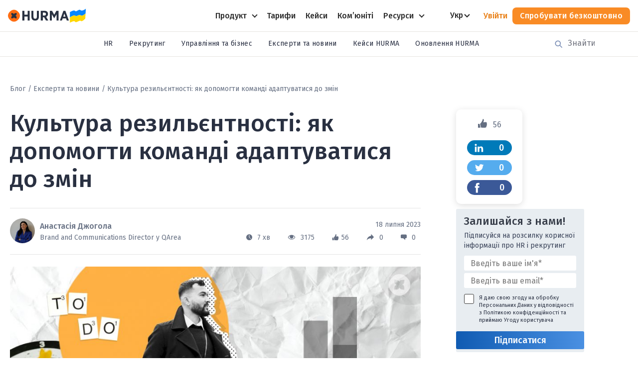

--- FILE ---
content_type: text/html; charset=UTF-8
request_url: https://hurma.work/blog/kultura-rezylyentnosti-yak-dopomogty-komandi-adaptuvatysya-do-zmin/
body_size: 25175
content:
<!DOCTYPE html>
<html lang="uk-UA">
<head>  
    <meta charset="UTF-8">
    <meta http-equiv="Content-Type" content="text/html; charset=UTF-8">
    <meta http-equiv="X-UA-Compatible" content="IE=edge">
    <meta name="viewport" content="width=device-width, initial-scale=1">
    <meta name="9c95e0b8b39ad3321270456e1f179dc0" content="">
    

    
    <link rel="preconnect" href="https://www.google-analytics.com">
<link rel="preconnect" href="https://www.googletagmanager.com">
<link rel="preconnect" href="https://cdn.jsdelivr.net">
<link rel="preconnect" href="https://api.median-ads.com">
<link rel="preconnect" href="https://fonts.gstatic.com">

    
    <script type="text/javascript">
        // Переводы popup - - - - - -
        // (function () {
        //     window.onload = function() {
        //             setTimeout(function () {
        //             const lang = document.getElementById('lang').innerText;
        //             console.log('Язык ---->>>>', lang);
        //             if (lang == "uk") {
        //                 document.querySelector(".promocodelink").innerText = "У мене є промокод";
        //             }
        //             if (lang == "en") {
        //                 document.querySelector(".promocodelink").innerText = "I have a promo code";
        //             }
        //             if (lang == "es") {
        //                 document.querySelector(".promocodelink").innerText = "Código promocional";
        //             }
        //         }, 4000);
        //     }
        // })();
        //это отвечает за новое меню
        document.addEventListener('DOMContentLoaded', () => {
            const switcher = document.querySelector('.menu-switcher');
            if (!switcher) return;
            switcher.addEventListener('click', () => {
                document.body.classList.toggle('mobile-menu-opened');
            });
        });
        document.addEventListener('DOMContentLoaded', () => {
            const container = document.querySelector('body');
            if (!container) return;
            container.addEventListener('click', event => {
                const link = event.target.closest('.product-link-item');
                if (!link || !container.contains(link)) return;
                link.classList.toggle('active');
            });
        });
    </script>

    <script type="text/javascript">
        var widgetId1;
        var widgetId2;
        var widgetId3;
        var onloadCallback = function () {
            mysitekey = '6LdviMQZAAAAACFXmtjlgKEk3FEeAnKwaDHOMu3m';
            if (document.getElementById('recaptcha_1')) {
                widgetId1 = grecaptcha.render('recaptcha_1', {
                    'sitekey': mysitekey,
                });
            }
            if (document.getElementById('recaptcha_2')) {
                widgetId2 = grecaptcha.render('recaptcha_2', {
                    'sitekey': mysitekey,
                });
            }
            if (document.getElementById('recaptcha_3')) {
                widgetId3 = grecaptcha.render('recaptcha_3', {
                    'sitekey': mysitekey,
                });
            }
        };
    </script>
    <!--[if lt IE 9]>
       <script src="http://html5shiv.googlecode.com/svn/trunk/html5.js"></script>
   ] -->
    
	<!-- Google Tag Manager -->
	<script>setTimeout(() => (function(w,d,s,l,i){w[l]=w[l]||[];w[l].push({'gtm.start':
				new Date().getTime(),event:'gtm.js'});var f=d.getElementsByTagName(s)[0],
			j=d.createElement(s),dl=l!='dataLayer'?'&l='+l:'';j.async=true;j.src=
			'https://www.googletagmanager.com/gtm.js?id='+i+dl;f.parentNode.insertBefore(j,f);
		})(window,document,'script','dataLayer','GTM-TRSCZZZ'), 10000);</script>
	<!-- End Google Tag Manager -->
	
    <!-- Global site tag (gtag.js) - Google Analytics -->
    <script>
        setTimeout(() => {
            let mf = document.createElement('script');
            mf.type = 'text/javascript';
            mf.async = true;
            mf.src = 'https://www.googletagmanager.com/gtag/js?id=UA-123657445-1';
            document.getElementsByTagName('head')[0].appendChild(mf);
        }, 4200);
    </script>
    <script>
        window.dataLayer = window.dataLayer || [];

        function gtag() {
            dataLayer.push(arguments);
        }

        gtag('js', new Date());

        gtag('config', 'UA-123657445-1');
    </script>

    <!-- Google tag (gtag.js) -->
    <script async src="https://www.googletagmanager.com/gtag/js?id=G-NT1WSFDBSY"></script>
    <script>
        window.dataLayer = window.dataLayer || [];
        function gtag(){dataLayer.push(arguments);}
        gtag('js', new Date());
        gtag('config', 'G-NT1WSFDBSY');
    </script>

    <meta name='robots' content='index, follow, max-image-preview:large, max-snippet:-1, max-video-preview:-1' />

	<!-- This site is optimized with the Yoast SEO plugin v22.3 - https://yoast.com/wordpress/plugins/seo/ -->
	<title>Культура резильєнтності: як допомогти команді адаптуватися до змін | HURMA</title>
	<link rel="canonical" href="https://hurma.work/blog/kultura-rezylyentnosti-yak-dopomogty-komandi-adaptuvatysya-do-zmin/">
	<meta property="og:locale" content="uk_UA">
	<meta property="og:type" content="article">
	<meta property="og:title" content="Культура резильєнтності: як допомогти команді адаптуватися до змін | HURMA">
					<meta property="og:description" content="Чи здатна ваша команда долати труднощі? Чи може вона стати ефективнішою, коли обставини стають все більш несприятливими? Чи вміє ваш колектив адаптуватися до змін і досягати успіху в умовах нестабільності? Відповіді на ці питання можуть визначити рівень життєстійкості в вашій команді. Навички резильєнтності — це здатність справлятися зі стресом, негараздами та змінами в позитивний і [&hellip;]">
	<meta property="og:url" content="https://hurma.work/blog/kultura-rezylyentnosti-yak-dopomogty-komandi-adaptuvatysya-do-zmin/">
	<meta property="og:site_name" content="HURMA">
	<meta property="article:published_time" content="2023-07-18T05:41:00+00:00">
	<meta property="article:modified_time" content="2025-03-27T06:59:20+00:00">
	<meta property="og:image" content="https://hurma.work/wp-content/uploads/2021/02/hurma_adaptivnyj_perevod_gibkost.jpg">
	<meta property="og:image:width" content="920">
	<meta property="og:image:height" content="368">
	<meta property="og:image:type" content="image/jpeg">
	<meta name="author" content="Anastasia Dzhogola">
	<meta name="twitter:card" content="summary_large_image">
	<meta name="twitter:label1" content="Written by">
	<meta name="twitter:data1" content="Anastasia Dzhogola">
	<meta name="twitter:label2" content="Est. reading time">
	<meta name="twitter:data2" content="8 minutes">
	<script type="application/ld+json" class="yoast-schema-graph">{"@context":"https://schema.org","@graph":[{"@type":"Article","@id":"https://hurma.work/blog/kultura-rezylyentnosti-yak-dopomogty-komandi-adaptuvatysya-do-zmin/#article","isPartOf":{"@id":"https://hurma.work/blog/kultura-rezylyentnosti-yak-dopomogty-komandi-adaptuvatysya-do-zmin/"},"author":{"name":"Anastasia Dzhogola","@id":"https://hurma.work/#/schema/person/d6a1f55c9bb21865be8b2d4f75db4768"},"headline":"Культура резильєнтності: як допомогти команді адаптуватися до змін","datePublished":"2023-07-18T05:41:00+00:00","dateModified":"2025-03-27T06:59:20+00:00","mainEntityOfPage":{"@id":"https://hurma.work/blog/kultura-rezylyentnosti-yak-dopomogty-komandi-adaptuvatysya-do-zmin/"},"wordCount":1244,"publisher":{"@id":"https://hurma.work/#organization"},"image":{"@id":"https://hurma.work/blog/kultura-rezylyentnosti-yak-dopomogty-komandi-adaptuvatysya-do-zmin/#primaryimage"},"thumbnailUrl":"https://hurma.work/wp-content/uploads/2021/02/hurma_adaptivnyj_perevod_gibkost.jpg","articleSection":["Експерти та новини"],"inLanguage":"uk-UA"},{"@type":"WebPage","@id":"https://hurma.work/blog/kultura-rezylyentnosti-yak-dopomogty-komandi-adaptuvatysya-do-zmin/","url":"https://hurma.work/blog/kultura-rezylyentnosti-yak-dopomogty-komandi-adaptuvatysya-do-zmin/","name":"Культура резильєнтності: як допомогти команді адаптуватися до змін | HURMA","isPartOf":{"@id":"https://hurma.work/#website"},"primaryImageOfPage":{"@id":"https://hurma.work/blog/kultura-rezylyentnosti-yak-dopomogty-komandi-adaptuvatysya-do-zmin/#primaryimage"},"image":{"@id":"https://hurma.work/blog/kultura-rezylyentnosti-yak-dopomogty-komandi-adaptuvatysya-do-zmin/#primaryimage"},"thumbnailUrl":"https://hurma.work/wp-content/uploads/2021/02/hurma_adaptivnyj_perevod_gibkost.jpg","datePublished":"2023-07-18T05:41:00+00:00","dateModified":"2025-03-27T06:59:20+00:00","breadcrumb":{"@id":"https://hurma.work/blog/kultura-rezylyentnosti-yak-dopomogty-komandi-adaptuvatysya-do-zmin/#breadcrumb"},"inLanguage":"uk-UA","potentialAction":[{"@type":"ReadAction","target":["https://hurma.work/blog/kultura-rezylyentnosti-yak-dopomogty-komandi-adaptuvatysya-do-zmin/"]}]},{"@type":"ImageObject","inLanguage":"uk-UA","@id":"https://hurma.work/blog/kultura-rezylyentnosti-yak-dopomogty-komandi-adaptuvatysya-do-zmin/#primaryimage","url":"https://hurma.work/wp-content/uploads/2021/02/hurma_adaptivnyj_perevod_gibkost.jpg","contentUrl":"https://hurma.work/wp-content/uploads/2021/02/hurma_adaptivnyj_perevod_gibkost.jpg","width":920,"height":368},{"@type":"BreadcrumbList","@id":"https://hurma.work/blog/kultura-rezylyentnosti-yak-dopomogty-komandi-adaptuvatysya-do-zmin/#breadcrumb","itemListElement":[{"@type":"ListItem","position":1,"name":"Главная страница","item":"https://hurma.work/"},{"@type":"ListItem","position":2,"name":"Блог","item":"https://hurma.work/blog/"},{"@type":"ListItem","position":3,"name":"Культура резильєнтності: як допомогти команді адаптуватися до змін"}]},{"@type":"WebSite","@id":"https://hurma.work/#website","url":"https://hurma.work/","name":"HURMA","description":"Автоматизація HR, рекрутингу та OKR в одній системі","publisher":{"@id":"https://hurma.work/#organization"},"potentialAction":[{"@type":"SearchAction","target":{"@type":"EntryPoint","urlTemplate":"https://hurma.work/?s={search_term_string}"},"query-input":"required name=search_term_string"}],"inLanguage":"uk-UA"},{"@type":"Organization","@id":"https://hurma.work/#organization","name":"HURMA","url":"https://hurma.work/","logo":{"@type":"ImageObject","inLanguage":"uk-UA","@id":"https://hurma.work/#/schema/logo/image/","url":"https://hurma.work/wp-content/uploads/2020/01/hurmalogo.png","contentUrl":"https://hurma.work/wp-content/uploads/2020/01/hurmalogo.png","width":114,"height":32,"caption":"HURMA"},"image":{"@id":"https://hurma.work/#/schema/logo/image/"}},{"@type":"Person","@id":"https://hurma.work/#/schema/person/d6a1f55c9bb21865be8b2d4f75db4768","name":"Anastasia Dzhogola","image":{"@type":"ImageObject","inLanguage":"uk-UA","@id":"https://hurma.work/#/schema/person/image/","url":"https://secure.gravatar.com/avatar/ad634dc7e7842794a0189c923d3b1476?s=96&d=mm&r=g","contentUrl":"https://secure.gravatar.com/avatar/ad634dc7e7842794a0189c923d3b1476?s=96&d=mm&r=g","caption":"Anastasia Dzhogola"},"description":"Brand and Communications Director у QArea","sameAs":["https://qarea.com/"]}]}</script>
	<!-- / Yoast SEO plugin. -->


<link rel='dns-prefetch' href='//cdn.jsdelivr.net' />
<link rel='dns-prefetch' href='//www.google.com' />
<link rel="preload" as="image" href="https://hurma.work/wp-content/uploads/2021/02/hurma_adaptivnyj_perevod_gibkost.jpg" fetchpriority="high">

		<style type="text/css">
			.mistape-test, .mistape_mistake_inner {color: #000000 !important;}
			#mistape_dialog h2::before, #mistape_dialog .mistape_action, .mistape-letter-back {background-color: #000000 !important; }
			#mistape_reported_text:before, #mistape_reported_text:after {border-color: #000000 !important;}
            .mistape-letter-front .front-left {border-left-color: #000000 !important;}
            .mistape-letter-front .front-right {border-right-color: #000000 !important;}
            .mistape-letter-front .front-bottom, .mistape-letter-back > .mistape-letter-back-top, .mistape-letter-top {border-bottom-color: #000000 !important;}
            .mistape-logo svg {fill: #000000 !important;}
		</style>
		<style id='classic-theme-styles-inline-css' type='text/css'>
/*! This file is auto-generated */
.wp-block-button__link{color:#fff;background-color:#32373c;border-radius:9999px;box-shadow:none;text-decoration:none;padding:calc(.667em + 2px) calc(1.333em + 2px);font-size:1.125em}.wp-block-file__button{background:#32373c;color:#fff;text-decoration:none}
</style>
<style id='global-styles-inline-css' type='text/css'>
body{--wp--preset--color--black: #000000;--wp--preset--color--cyan-bluish-gray: #abb8c3;--wp--preset--color--white: #ffffff;--wp--preset--color--pale-pink: #f78da7;--wp--preset--color--vivid-red: #cf2e2e;--wp--preset--color--luminous-vivid-orange: #ff6900;--wp--preset--color--luminous-vivid-amber: #fcb900;--wp--preset--color--light-green-cyan: #7bdcb5;--wp--preset--color--vivid-green-cyan: #00d084;--wp--preset--color--pale-cyan-blue: #8ed1fc;--wp--preset--color--vivid-cyan-blue: #0693e3;--wp--preset--color--vivid-purple: #9b51e0;--wp--preset--gradient--vivid-cyan-blue-to-vivid-purple: linear-gradient(135deg,rgba(6,147,227,1) 0%,rgb(155,81,224) 100%);--wp--preset--gradient--light-green-cyan-to-vivid-green-cyan: linear-gradient(135deg,rgb(122,220,180) 0%,rgb(0,208,130) 100%);--wp--preset--gradient--luminous-vivid-amber-to-luminous-vivid-orange: linear-gradient(135deg,rgba(252,185,0,1) 0%,rgba(255,105,0,1) 100%);--wp--preset--gradient--luminous-vivid-orange-to-vivid-red: linear-gradient(135deg,rgba(255,105,0,1) 0%,rgb(207,46,46) 100%);--wp--preset--gradient--very-light-gray-to-cyan-bluish-gray: linear-gradient(135deg,rgb(238,238,238) 0%,rgb(169,184,195) 100%);--wp--preset--gradient--cool-to-warm-spectrum: linear-gradient(135deg,rgb(74,234,220) 0%,rgb(151,120,209) 20%,rgb(207,42,186) 40%,rgb(238,44,130) 60%,rgb(251,105,98) 80%,rgb(254,248,76) 100%);--wp--preset--gradient--blush-light-purple: linear-gradient(135deg,rgb(255,206,236) 0%,rgb(152,150,240) 100%);--wp--preset--gradient--blush-bordeaux: linear-gradient(135deg,rgb(254,205,165) 0%,rgb(254,45,45) 50%,rgb(107,0,62) 100%);--wp--preset--gradient--luminous-dusk: linear-gradient(135deg,rgb(255,203,112) 0%,rgb(199,81,192) 50%,rgb(65,88,208) 100%);--wp--preset--gradient--pale-ocean: linear-gradient(135deg,rgb(255,245,203) 0%,rgb(182,227,212) 50%,rgb(51,167,181) 100%);--wp--preset--gradient--electric-grass: linear-gradient(135deg,rgb(202,248,128) 0%,rgb(113,206,126) 100%);--wp--preset--gradient--midnight: linear-gradient(135deg,rgb(2,3,129) 0%,rgb(40,116,252) 100%);--wp--preset--font-size--small: 13px;--wp--preset--font-size--medium: 20px;--wp--preset--font-size--large: 36px;--wp--preset--font-size--x-large: 42px;--wp--preset--spacing--20: 0.44rem;--wp--preset--spacing--30: 0.67rem;--wp--preset--spacing--40: 1rem;--wp--preset--spacing--50: 1.5rem;--wp--preset--spacing--60: 2.25rem;--wp--preset--spacing--70: 3.38rem;--wp--preset--spacing--80: 5.06rem;--wp--preset--shadow--natural: 6px 6px 9px rgba(0, 0, 0, 0.2);--wp--preset--shadow--deep: 12px 12px 50px rgba(0, 0, 0, 0.4);--wp--preset--shadow--sharp: 6px 6px 0px rgba(0, 0, 0, 0.2);--wp--preset--shadow--outlined: 6px 6px 0px -3px rgba(255, 255, 255, 1), 6px 6px rgba(0, 0, 0, 1);--wp--preset--shadow--crisp: 6px 6px 0px rgba(0, 0, 0, 1);}:where(.is-layout-flex){gap: 0.5em;}:where(.is-layout-grid){gap: 0.5em;}body .is-layout-flow > .alignleft{float: left;margin-inline-start: 0;margin-inline-end: 2em;}body .is-layout-flow > .alignright{float: right;margin-inline-start: 2em;margin-inline-end: 0;}body .is-layout-flow > .aligncenter{margin-left: auto !important;margin-right: auto !important;}body .is-layout-constrained > .alignleft{float: left;margin-inline-start: 0;margin-inline-end: 2em;}body .is-layout-constrained > .alignright{float: right;margin-inline-start: 2em;margin-inline-end: 0;}body .is-layout-constrained > .aligncenter{margin-left: auto !important;margin-right: auto !important;}body .is-layout-constrained > :where(:not(.alignleft):not(.alignright):not(.alignfull)){max-width: var(--wp--style--global--content-size);margin-left: auto !important;margin-right: auto !important;}body .is-layout-constrained > .alignwide{max-width: var(--wp--style--global--wide-size);}body .is-layout-flex{display: flex;}body .is-layout-flex{flex-wrap: wrap;align-items: center;}body .is-layout-flex > *{margin: 0;}body .is-layout-grid{display: grid;}body .is-layout-grid > *{margin: 0;}:where(.wp-block-columns.is-layout-flex){gap: 2em;}:where(.wp-block-columns.is-layout-grid){gap: 2em;}:where(.wp-block-post-template.is-layout-flex){gap: 1.25em;}:where(.wp-block-post-template.is-layout-grid){gap: 1.25em;}.has-black-color{color: var(--wp--preset--color--black) !important;}.has-cyan-bluish-gray-color{color: var(--wp--preset--color--cyan-bluish-gray) !important;}.has-white-color{color: var(--wp--preset--color--white) !important;}.has-pale-pink-color{color: var(--wp--preset--color--pale-pink) !important;}.has-vivid-red-color{color: var(--wp--preset--color--vivid-red) !important;}.has-luminous-vivid-orange-color{color: var(--wp--preset--color--luminous-vivid-orange) !important;}.has-luminous-vivid-amber-color{color: var(--wp--preset--color--luminous-vivid-amber) !important;}.has-light-green-cyan-color{color: var(--wp--preset--color--light-green-cyan) !important;}.has-vivid-green-cyan-color{color: var(--wp--preset--color--vivid-green-cyan) !important;}.has-pale-cyan-blue-color{color: var(--wp--preset--color--pale-cyan-blue) !important;}.has-vivid-cyan-blue-color{color: var(--wp--preset--color--vivid-cyan-blue) !important;}.has-vivid-purple-color{color: var(--wp--preset--color--vivid-purple) !important;}.has-black-background-color{background-color: var(--wp--preset--color--black) !important;}.has-cyan-bluish-gray-background-color{background-color: var(--wp--preset--color--cyan-bluish-gray) !important;}.has-white-background-color{background-color: var(--wp--preset--color--white) !important;}.has-pale-pink-background-color{background-color: var(--wp--preset--color--pale-pink) !important;}.has-vivid-red-background-color{background-color: var(--wp--preset--color--vivid-red) !important;}.has-luminous-vivid-orange-background-color{background-color: var(--wp--preset--color--luminous-vivid-orange) !important;}.has-luminous-vivid-amber-background-color{background-color: var(--wp--preset--color--luminous-vivid-amber) !important;}.has-light-green-cyan-background-color{background-color: var(--wp--preset--color--light-green-cyan) !important;}.has-vivid-green-cyan-background-color{background-color: var(--wp--preset--color--vivid-green-cyan) !important;}.has-pale-cyan-blue-background-color{background-color: var(--wp--preset--color--pale-cyan-blue) !important;}.has-vivid-cyan-blue-background-color{background-color: var(--wp--preset--color--vivid-cyan-blue) !important;}.has-vivid-purple-background-color{background-color: var(--wp--preset--color--vivid-purple) !important;}.has-black-border-color{border-color: var(--wp--preset--color--black) !important;}.has-cyan-bluish-gray-border-color{border-color: var(--wp--preset--color--cyan-bluish-gray) !important;}.has-white-border-color{border-color: var(--wp--preset--color--white) !important;}.has-pale-pink-border-color{border-color: var(--wp--preset--color--pale-pink) !important;}.has-vivid-red-border-color{border-color: var(--wp--preset--color--vivid-red) !important;}.has-luminous-vivid-orange-border-color{border-color: var(--wp--preset--color--luminous-vivid-orange) !important;}.has-luminous-vivid-amber-border-color{border-color: var(--wp--preset--color--luminous-vivid-amber) !important;}.has-light-green-cyan-border-color{border-color: var(--wp--preset--color--light-green-cyan) !important;}.has-vivid-green-cyan-border-color{border-color: var(--wp--preset--color--vivid-green-cyan) !important;}.has-pale-cyan-blue-border-color{border-color: var(--wp--preset--color--pale-cyan-blue) !important;}.has-vivid-cyan-blue-border-color{border-color: var(--wp--preset--color--vivid-cyan-blue) !important;}.has-vivid-purple-border-color{border-color: var(--wp--preset--color--vivid-purple) !important;}.has-vivid-cyan-blue-to-vivid-purple-gradient-background{background: var(--wp--preset--gradient--vivid-cyan-blue-to-vivid-purple) !important;}.has-light-green-cyan-to-vivid-green-cyan-gradient-background{background: var(--wp--preset--gradient--light-green-cyan-to-vivid-green-cyan) !important;}.has-luminous-vivid-amber-to-luminous-vivid-orange-gradient-background{background: var(--wp--preset--gradient--luminous-vivid-amber-to-luminous-vivid-orange) !important;}.has-luminous-vivid-orange-to-vivid-red-gradient-background{background: var(--wp--preset--gradient--luminous-vivid-orange-to-vivid-red) !important;}.has-very-light-gray-to-cyan-bluish-gray-gradient-background{background: var(--wp--preset--gradient--very-light-gray-to-cyan-bluish-gray) !important;}.has-cool-to-warm-spectrum-gradient-background{background: var(--wp--preset--gradient--cool-to-warm-spectrum) !important;}.has-blush-light-purple-gradient-background{background: var(--wp--preset--gradient--blush-light-purple) !important;}.has-blush-bordeaux-gradient-background{background: var(--wp--preset--gradient--blush-bordeaux) !important;}.has-luminous-dusk-gradient-background{background: var(--wp--preset--gradient--luminous-dusk) !important;}.has-pale-ocean-gradient-background{background: var(--wp--preset--gradient--pale-ocean) !important;}.has-electric-grass-gradient-background{background: var(--wp--preset--gradient--electric-grass) !important;}.has-midnight-gradient-background{background: var(--wp--preset--gradient--midnight) !important;}.has-small-font-size{font-size: var(--wp--preset--font-size--small) !important;}.has-medium-font-size{font-size: var(--wp--preset--font-size--medium) !important;}.has-large-font-size{font-size: var(--wp--preset--font-size--large) !important;}.has-x-large-font-size{font-size: var(--wp--preset--font-size--x-large) !important;}
.wp-block-navigation a:where(:not(.wp-element-button)){color: inherit;}
:where(.wp-block-post-template.is-layout-flex){gap: 1.25em;}:where(.wp-block-post-template.is-layout-grid){gap: 1.25em;}
:where(.wp-block-columns.is-layout-flex){gap: 2em;}:where(.wp-block-columns.is-layout-grid){gap: 2em;}
.wp-block-pullquote{font-size: 1.5em;line-height: 1.6;}
</style>
<link rel='stylesheet' id='magic-popups-css' href='//hurma.work/wp-content/cache/wpfc-minified/6oprfqi9/ltij.css' type='text/css' media='all' />
<link rel='stylesheet' id='mistape-front-css' href='//hurma.work/wp-content/cache/wpfc-minified/fspgrhmo/ltij.css' type='text/css' media='all' />
<link rel='stylesheet' id='slick-styles-css' href='//hurma.work/wp-content/cache/wpfc-minified/6opj29oi/ltij.css' type='text/css' media='all' />
<link rel='stylesheet' id='phone-mask-css' href='//hurma.work/wp-content/cache/wpfc-minified/d2892ix/ltij.css' type='text/css' media='all' />
<link rel='stylesheet' id='style-custom-css' href='//hurma.work/wp-content/cache/wpfc-minified/eg0y21tt/ltij.css' type='text/css' media='all' />
<link rel='stylesheet' id='style-select-css' href='//hurma.work/wp-content/cache/wpfc-minified/ephs70wj/ltij.css' type='text/css' media='all' />
<link rel='stylesheet' id='style-css' href='//hurma.work/wp-content/cache/wpfc-minified/f4jllgt3/ltij.css' type='text/css' media='all' />
<link rel="https://api.w.org/" href="https://hurma.work/wp-json/" /><link rel="alternate" type="application/json" href="https://hurma.work/wp-json/wp/v2/posts/26506" /><link rel="EditURI" type="application/rsd+xml" title="RSD" href="https://hurma.work/xmlrpc.php?rsd" />
<meta name="generator" content="WordPress 6.4.7" />
<link rel='shortlink' href='https://hurma.work/?p=26506' />
<link rel="alternate" type="application/json+oembed" href="https://hurma.work/wp-json/oembed/1.0/embed?url=https%3A%2F%2Fhurma.work%2Fblog%2Fkultura-rezylyentnosti-yak-dopomogty-komandi-adaptuvatysya-do-zmin%2F" />
<link rel="alternate" type="text/xml+oembed" href="https://hurma.work/wp-json/oembed/1.0/embed?url=https%3A%2F%2Fhurma.work%2Fblog%2Fkultura-rezylyentnosti-yak-dopomogty-komandi-adaptuvatysya-do-zmin%2F&#038;format=xml" />
		<meta charset="utf-8">
		<meta name="abstract" content="Автоматизация HR, рекрутинга и OKR в одной системе">
		<meta name="author" content="rootHurma">
		<meta name="classification" content="HR, Кейсы HURMA, Обновления HURMA, Подборки, Рекрутинг, Эксперты">
		<meta name="copyright" content="Copyright HURMA - All rights Reserved.">
		<meta name="distribution" content="Global">
		<meta name="language" content="ru-RU">
		<meta name="publisher" content="HURMA">
		<meta name="rating" content="General">
		<meta name="resource-type" content="Document">
		<meta name="revisit-after" content="3">
		<meta name="subject" content="HR, Кейсы HURMA, Обновления HURMA, Подборки, Рекрутинг, Эксперты">
						<meta name="facebook-domain-verification" content="n61i83g974mkqifz1zgfkfou6953ay" />


<script async
  data-api-host="https://cdn.growthbook.io"
  data-client-key="sdk-dU8Cp2aPL9R79kv"
  src="https://cdn.jsdelivr.net/npm/@growthbook/growthbook/dist/bundles/auto.min.js"
></script><style type="text/css">.recentcomments a{display:inline !important;padding:0 !important;margin:0 !important;}</style><link rel="icon" href="https://hurma.work/wp-content/uploads/2019/10/favicon-32x32.png" sizes="32x32" />
<link rel="icon" href="https://hurma.work/wp-content/uploads/2019/10/favicon-32x32.png" sizes="192x192" />
<link rel="apple-touch-icon" href="https://hurma.work/wp-content/uploads/2019/10/favicon-32x32.png" />
<meta name="msapplication-TileImage" content="https://hurma.work/wp-content/uploads/2019/10/favicon-32x32.png" />
    <link rel="stylesheet" href='//hurma.work/wp-content/cache/wpfc-minified/2p4fdwgw/ltij.css' media="all">

</head>

<body class="post-template-default single single-post postid-26506 single-format-standard" >


<!-- Google Tag Manager (noscript) -->
<noscript>
    <iframe src="https://www.googletagmanager.com/ns.html?id=GTM-TRSCZZZ" height="0" width="0"
            style="display:none;visibility:hidden"></iframe>
</noscript>
<!-- End Google Tag Manager (noscript) -->

<section id="hw-site-header" class="hw-site-header">
    <div style="display: none" id="lang" class="container">uk</div>
    <div class="container">
        <a class="hw-site-header-logo" href="https://hurma.work/">
            <img
                    src="https://hurma.work/wp-content/themes/hurma/img/header-footer/img/logo-dark.svg"
                    alt="Hurma"
            >
            <img
                    src="https://hurma.work/wp-content/themes/hurma/img/header-footer/img/UkraineFlag.svg"
                    alt="Ukraine"
            >
        </a>
        <div class="hw-menu-wrap"><div><ul class="hw-menu"><li class="menu-item menu-item-has-children product-link-item"><a class="product-link" href="https://hurma.work/capabilities/"><div class="product-link-name"><span data-i18n="product_title">Продукт</span></div></a><div class="hover-helper"></div><div class="product-menu"><div class="menu-info"><img class="menu-info-img skip-lazy" src="https://hurma.work/wp-content/themes/hurma/img/header-footer/img/Hurma_Demo.png" alt=""><a href="/request-2/" class="menu-info-link">Дізнайтеся, як працює HURMA<svg width="24" height="24"><path fill="currentColor" d="M17.2 12.168L12.56 17.336L11.168 16.136L12.96 14.184C13.4507 13.6613 13.9093 13.272 14.336 13.016H6V11.32H14.32C14.0533 11.1493 13.8293 10.9893 13.648 10.84C13.4667 10.68 13.2373 10.4507 12.96 10.152L11.168 8.2L12.56 7L17.2 12.168Z"/></svg></a><ul class="menu-info-list"><li>Проведемо онлайн-демонстрацію системи</li><li>Обговоримо приклади, які відповідають вашим пріоритетам</li><li>Відповімо на всі ваші запитання</li></ul></div><div class="menu-list-wrap"><ul class="sub-menu"><li class="menu-item"><a href="/capabilities/hr/"><img class="skip-lazy" src="https://hurma.work/wp-content/uploads/2024/10/company.svg" alt=""><span data-i18n="submenu_hr">HR-автоматизація</span></a></li><li class="menu-item"><a href="/capabilities/recruiting/"><img class="skip-lazy" src="https://hurma.work/wp-content/uploads/2024/10/candidates.svg" alt=""><span data-i18n="submenu_recruiting">Рекрутинг та ATS</span></a></li><li class="menu-item"><a href="/integraczii/"><img class="skip-lazy" src="https://hurma.work/wp-content/uploads/2024/10/dashboard.svg" alt=""><span data-i18n="submenu_integration">Інтеграції</span></a></li><li class="menu-item"><a href="/capabilities/holidays-and-absences-of-employees/"><img class="skip-lazy" src="https://hurma.work/wp-content/uploads/2024/10/vacation.svg" alt=""><span data-i18n="submenu_absence">Керування відсутностями</span></a></li><li class="menu-item"><a href="/capabilities/polls/"><img class="skip-lazy" src="https://hurma.work/wp-content/uploads/2024/10/survey.svg" alt=""><span data-i18n="submenu_surveys">Опитування співробітників</span></a></li><li class="menu-item"><a href="/capabilities/okr/"><img class="skip-lazy" src="https://hurma.work/wp-content/uploads/2024/10/okr.svg" alt=""><span data-i18n="submenu_okr">OKR та постановка цілей</span></a></li><li class="menu-item"><a href="/capabilities/analytics/"><img class="skip-lazy" src="https://hurma.work/wp-content/uploads/2024/10/statistics.svg" alt=""><span data-i18n="submenu_analytics">Аналітика</span></a></li><li class="menu-item"><a href="/capabilities/hris/"><img class="skip-lazy" src="https://hurma.work/wp-content/uploads/2024/10/profile.svg" alt=""><span data-i18n="submenu_hris">HRIS</span></a></li><li class="menu-item"><a href="/capabilities/onboardingsoft/"><img class="skip-lazy" src="https://hurma.work/wp-content/uploads/2024/10/star.svg" alt=""><span data-i18n="submenu_onboarding">Онбординг</span></a></li><li class="menu-item"><a href="/capabilities/knowledge/"><img class="skip-lazy" src="https://hurma.work/wp-content/uploads/2024/10/book.svg" alt=""><span data-i18n="submenu_knowledge">База знань</span></a></li><li class="menu-item"><a href="/capabilities/assets/"><img class="skip-lazy" src="https://hurma.work/wp-content/uploads/2024/10/assets.svg" alt=""><span data-i18n="submenu_assets">Керування майном</span></a></li></ul></div></div></li><li class="menu-item"><a class="product-link" href="/tariffs/"><div class="product-link-name"><span data-i18n="pricing">Тарифи</span></div></a></li><li class="menu-item"><a class="product-link" href="https://hurma.work/blog/category/keisy-ua/ "><div class="product-link-name"><span data-i18n="customer_stories">Кейси</span></div></a></li><li class="menu-item"><a class="product-link" href="https://academy.hurma.work/hr-club"><div class="product-link-name"><span data-i18n="community">Комʼюніті</span></div></a></li><li class="menu-item menu-item-has-children product-link-item"><a class="product-link" href="/blog/"><div class="product-link-name"><span data-i18n="resources">Ресурси</span></div></a><div class="hover-helper"></div><div class="product-menu small"><div class="menu-list-wrap"><ul class="sub-menu"><li class="menu-item"><a href="/blog/"><img class="skip-lazy" src="https://hurma.work/wp-content/uploads/2024/10/blog.svg" alt=""><span data-i18n="blog">Блог</span></a></li><li class="menu-item"><a href="https://academy.hurma.work"><img class="skip-lazy" src="https://hurma.work/wp-content/uploads/2024/10/academy.svg" alt=""><span data-i18n="academy">Академія</span></a></li><li class="menu-item"><a href="https://hurma.work/events/"><img class="skip-lazy" src="https://hurma.work/wp-content/uploads/2024/10/calendar.svg" alt=""><span data-i18n="webinars">Вебінари та події</span></a></li><li class="menu-item"><a href="https://hurma.work/akczii-partnyorov/"><img class="skip-lazy" src="https://hurma.work/wp-content/uploads/2024/10/sales.svg" alt=""><span data-i18n="partner_discounts">Знижки партнерів</span></a></li><li class="menu-item"><a href="https://hurma.work/blog/category/obnov-ua/"><img class="skip-lazy" src="https://hurma.work/wp-content/uploads/2024/10/Hurma_Update.svg" alt=""><span data-i18n="update">Оновлення HURMA</span></a></li></ul></div></div></li></ul></div><div class="login-link-wrap"><a data-i18n="log_in" class="login-link" href="/sign-in">Увійти</a></div><div class="demo-wrap"><a class="btn-o1" href="/request-2">Спробувати безкоштовно</a></div></div>        <div class="right-col">
            <div class="n1-lang">
                <div class="n1-lang-head">
                    <span class="lang-name">Укр</span>
                    <svg width="16" height="16" viewBox="0 0 16 16" fill="none">
                        <path fill-rule="evenodd" clip-rule="evenodd"
                              d="M13.6569 6.65685L8 12.3137L2.34315 6.65685L3.75736 5.24264L8 9.48528L12.2426 5.24264L13.6569 6.65685Z"
                              fill="currentColor"></path>
                    </svg>
                </div>
                <ul class="n1-lang-list">
                                                                    <li>
                            <a href="https://hurma.work/blog/kultura-rezylyentnosti-yak-dopomogty-komandi-adaptuvatysya-do-zmin/" data-lang="uk">
                                Українська                            </a>
                        </li>
                                                                                                            </ul>
            </div>

                        <a class="login-link" href="/sign-in" data-i18n="log_in">
                Увійти            </a>
            <a class="btn-o1 small" href="/request-2">
                Спробувати безкоштовно            </a>

            <div class="menu-switcher">
                <span></span><span></span><span></span>
            </div>
        </div>
    </div>
    <div class="scroll_loading">
        <div></div>
    </div>
</section>
<section class="header-offer header-secondary">
            <!-- int(12)
 -->
        <div class="header_blog_categories">
            <div class="container__secondary">
                <div class="blog_archive_category">
                    <div class="category_items">
                                                                                    <div class="category_item">
                                    <a href="https://hurma.work/blog/category/hr-ua/">
                                        HR                                    </a>
                                </div>
                                                            <div class="category_item">
                                    <a href="https://hurma.work/blog/category/rekruting-ua/">
                                        Рекрутинг                                    </a>
                                </div>
                                                            <div class="category_item">
                                    <a href="https://hurma.work/blog/category/management/">
                                        Управління та бізнес                                    </a>
                                </div>
                                                            <div class="category_item">
                                    <a href="https://hurma.work/blog/category/experti-ua/">
                                        Експерти та новини                                    </a>
                                </div>
                                                            <div class="category_item">
                                    <a href="https://hurma.work/blog/category/keisy-ua/">
                                        Кейси HURMA                                    </a>
                                </div>
                                                            <div class="category_item">
                                    <a href="https://hurma.work/blog/category/obnov-ua/">
                                        Оновлення HURMA                                    </a>
                                </div>
                                                                        </div>
                    
		<style>
			.mk-form {
				margin-right: 15px;
			}

			.mk-form:before {
				left: 0px !important;
			}

			.menu-search-input {
				border: none;
				border-bottom: 2px solid #ccc;
				padding-left: 26px;
			}

			.menu-search-input.closed {
				width: 80px;
				transition: .7s;
			}

			.menu-search-input.closed:focus-within {
				width: 200px !important;
				transition: .7s;
			}
		</style>

		<form class="header-search-form mk-form" method="get" action="https://hurma.work/">
			<input class="menu-search-input closed" type="text" name="s" value="" id="keyword" placeholder="Знайти">
			<!--input type="hidden" name="post_type" value="post,page"-->
			<div class="clear-search-button">
				<svg width="12" height="12" viewBox="0 0 12 12" fill="none" xmlns="http://www.w3.org/2000/svg">
					<path d="M6.00014 7.42862L9.8644 11.2929L11.293 9.86431L7.42871 6.00004L11.2931 2.13568L9.8645 0.707107L6.00014 4.57147L2.13576 0.707092L0.707184 2.13566L4.57156 6.00004L0.707288 9.86432L2.13586 11.2929L6.00014 7.42862Z" fill="#656F82" />
				</svg>
			</div>
		</form>
	                    <div class="view_more_categories">
                        <div class="view_more_categories-btn">
                            <div class="dot"></div>
                            <div class="dot"></div>
                            <div class="dot"></div>
                        </div>
                                            </div>

                    <div class="categories_archive-collapse">
                        <div class="categories_archive-wrap">
                            <ul>
                                                                                                            <li>
                                            <a href="https://hurma.work/blog/category/hr-ua/">HR</a>
                                        </li>
                                                                            <li>
                                            <a href="https://hurma.work/blog/category/rekruting-ua/">Рекрутинг</a>
                                        </li>
                                                                            <li>
                                            <a href="https://hurma.work/blog/category/management/">Управління та бізнес</a>
                                        </li>
                                                                            <li>
                                            <a href="https://hurma.work/blog/category/experti-ua/">Експерти та новини</a>
                                        </li>
                                                                            <li>
                                            <a href="https://hurma.work/blog/category/keisy-ua/">Кейси HURMA</a>
                                        </li>
                                                                            <li>
                                            <a href="https://hurma.work/blog/category/obnov-ua/">Оновлення HURMA</a>
                                        </li>
                                                                                                </ul>
                        </div>
                        <div class="close-btn">
                            <svg width="20" height="20" viewBox="0 0 20 20" fill="none"
                                 xmlns="http://www.w3.org/2000/svg">
                                <path d="M19.4142 1.99368L18.0062 0.585781L10 8.59204L1.99383 0.585809L0.585938 1.99359L8.59218 9.99987L0.58597 18.0062L1.99395 19.4142L10.0002 11.4078L18.0063 19.414L19.4142 18.0062L11.408 9.99993L19.4142 1.99368Z"/>
                            </svg>
                        </div>
                    </div>
                </div>
            </div>
        </div>
    </section>
<svg class="root-svg-symbols-element" xmlns="http://www.w3.org/2000/svg"
     style="border: 0 !important; clip: rect(0 0 0 0) !important; height: 1px !important; margin: -1px !important; overflow: hidden !important; padding: 0 !important; position: absolute !important; width: 1px !important;">
    <symbol id="icon-scroll-to-top" viewBox="0 0 320 512">
        <path fill="currentColor" d="M177 159.7l136 136c9.4 9.4 9.4 24.6 0 33.9l-22.6 22.6c-9.4 9.4-24.6 9.4-33.9 0L160 255.9l-96.4 96.4c-9.4 9.4-24.6 9.4-33.9 0L7 329.7c-9.4-9.4-9.4-24.6 0-33.9l136-136c9.4-9.5 24.6-9.5 34-.1z"></path>
    </symbol>
</svg>
<div class="wrapper">

    <section class="article-section">
        <div class="container">
            <ul class="breadcrumb">
                <li>
                    <a href="https://hurma.work/blog/">Блог</a>
                </li>
                                        <li>
                            <a href="https://hurma.work/blog/category/experti-ua/">Експерти та новини</a>
                        </li>
                                    <li>
                    <a href="#">Культура резильєнтності: як допомогти команді адаптуватися до змін</a>
                </li>
            </ul>
            <div class="blog__wrapper">
                <div class="blog__content">
                    <div class="article__item">
                        
                            <h1 class="article__item--title">Культура резильєнтності: як допомогти команді адаптуватися до змін</h1>
							                                <div class="pr_tag--empty"></div>
                            
                            <div class="article__item--tags">
                                <div class="article__item--tags--author-pic">
                                    <div class="avatar" style="background-image:url(https://hurma.work/wp-content/uploads/2024/04/dzhogola.jpg)"></div>                                    <div class="article__item--tags--author-name">
                                        <a href="https://qarea.com/" target="_blank">Анастасія Джогола</a><p>Brand and Communications Director у QArea</p>                                                                            </div>
                                </div>
                                <div class="article__item--tags--author-info-post">
                                    <div class="author-info-post-date">
                                        <span>18 липня 2023</span>                                    </div>
                                    <div class="author-info-post-statistic">
                                        <ul class="listing_status_information_post">
                                            <li title="Час прочитання">
                                                <img class="information_post--item-img" src="https://hurma.work/wp-content/themes/hurma/img/vote/Ellipse3.svg" alt="">
                                                <span class="information_post--item">
                                                    7 хв                                                </span>
                                            </li>
                                            <li title="Перегляди">
                                                <img class="information_post--item-img" src="https://hurma.work/wp-content/themes/hurma/img/vote/admin_view.svg" alt="">
                                                <span class="information_post--item">
                                                    3175                                                </span>
                                            </li>
                                            <li class="item-like" title="Сподобалося">
                                                <img class="information_post--item-img" src="https://hurma.work/wp-content/themes/hurma/img/vote/like_post.svg" alt="">
                                                <span class="information_post--item-text">
                                                    56                                                </span>
                                            </li>
                                            <li class="share_counter" title="Поділилися">
                                                <img class="information_post--item-img" src="https://hurma.work/wp-content/themes/hurma/img/vote/60577.svg" alt="">
                                                <span class="information_post--item">
                                                    0                                                </span>
                                            </li>
                                            <li title="Коментарі">
                                                <img class="information_post--item-img" src="https://hurma.work/wp-content/themes/hurma/img/vote/Rectangle 8.svg" alt="">
                                                <span class="information_post--item">
                                                    <span class="fb-comments-count" data-href="https://hurma.work/blog/kultura-rezylyentnosti-yak-dopomogty-komandi-adaptuvatysya-do-zmin/">
                                                        0                                                    </span>
                                                </span>
                                            </li>
                                        </ul>
                                    </div>
                                </div>
                            </div>
                            <div class="full--sidebar mobile-version" data-post="26506">
                                <div class="share-post">
                                                                        <div class="social">
                                                                                    <a href="#" class="counter-share">
                                            <span class="img-bar">
                                                <svg width="20" height="20" viewBox="0 0 14 14" fill="none" xmlns="http://www.w3.org/2000/svg">
                                                    <path d="M7.56152 0.874512C8.15386 0.874512 9.5623 1.2694 8.71723 3.83093C8.28021 5.15697 8.33405 5.55908 8.48794 5.63824C8.63162 5.71214 9.76523 5.31366 10.2573 5.26084C11.0505 5.17569 12.1926 5.16185 12.7482 5.67036C13.4696 6.32851 12.9088 7.19727 12.9088 7.19727C12.9088 7.19727 13.9224 8.10026 12.8904 9.17962C12.8904 9.17962 13.5512 10.2722 12.3902 11.1435C12.3902 11.1435 12.9299 12.6468 10.7738 13.1048C10.1393 13.2391 4.83463 12.9706 4.83463 12.9706L3.62363 7.70273C3.69322 7.66068 4.43268 7.00172 5.11807 6.0163C5.94303 4.83022 6.74779 3.23907 6.98107 2.57954C7.30408 1.66634 7.30645 0.874512 7.56152 0.874512ZM0.733032 13.0417H3.59468C3.85004 13.0417 4.01589 12.8389 3.96324 12.5888L3.04709 8.22925C2.99444 7.97916 2.74434 7.77644 2.48898 7.77644H0.735665L0.733032 13.0417Z"/>
                                                </svg>
                                            </span>
                                                <span class="counter-number">
                                                56                                            </span>
                                            </a>
                                                                                <a class="push in" data-id="in" href="http://www.linkedin.com/shareArticle?mini=true&url=https%3A%2F%2Fhurma.work%2Fblog%2Fkultura-rezylyentnosti-yak-dopomogty-komandi-adaptuvatysya-do-zmin%2F&title=&summary=&source=" onclick="window.open(this.href, this.title, 'toolbar=0, status=0, width=648, height=475'); return false" title="Поділитися в Linkedin" target="_parent">
                                            <img src="https://hurma.work/wp-content/themes/hurma/img/vote/in_side.svg" alt="linkedin">
                                            <span class="num-push">
                                                0                                            </span>
                                        </a>

                                        <a class="push tw" data-id="tw" href="http://twitter.com/share?text=Культура резильєнтності: як допомогти команді адаптуватися до змін&related=truemisha&url=https://hurma.work/blog/kultura-rezylyentnosti-yak-dopomogty-komandi-adaptuvatysya-do-zmin/" title="Поділитися в Twitter" onclick="window.open(this.href, this.title, 'toolbar=0, status=0, width=548, height=325'); return false" target="_parent">
                                            <img src="https://hurma.work/wp-content/themes/hurma/img/vote/twitter.svg" alt="Twitter">
                                            <span class="num-push">
                                                0                                            </span>
                                        </a>

                                        <a class="push fb" data-id="fb" href="http://www.facebook.com/sharer.php?u=https%3A%2F%2Fhurma.work%2Fblog%2Fkultura-rezylyentnosti-yak-dopomogty-komandi-adaptuvatysya-do-zmin%2F" onclick="window.open(this.href, this.title, 'toolbar=0, status=0, width=548, height=325'); return false" title="Поділитися в Facebook" target="_parent">
                                            <img src="https://hurma.work/wp-content/themes/hurma/img/vote/facebook.svg" alt="Facebook">
                                            <span class="num-push">
                                                0                                            </span>
                                        </a>
                                    </div>
                                </div>
                            </div>
                            <div class="article__desc">
                                				<span id="more-26506"></span>
<!--noteaser-->



<figure class="wp-block-image size-full"><img fetchpriority="high" decoding="async" width="920" height="368" src="https://hurma.work/wp-content/uploads/2021/02/hurma_adaptivnyj_perevod_gibkost.jpg" alt="" class="wp-image-11853" srcset="https://hurma.work/wp-content/uploads/2021/02/hurma_adaptivnyj_perevod_gibkost.jpg 920w, https://hurma.work/wp-content/uploads/2021/02/hurma_adaptivnyj_perevod_gibkost-768x308.jpg 768w, https://hurma.work/wp-content/uploads/2021/02/hurma_adaptivnyj_perevod_gibkost-1536x615.jpg 1536w, https://hurma.work/wp-content/uploads/2021/02/hurma_adaptivnyj_perevod_gibkost-254x102.jpg 254w, https://hurma.work/wp-content/uploads/2021/02/hurma_adaptivnyj_perevod_gibkost-450x180.jpg 450w" sizes="(max-width: 920px) 100vw, 920px" /></figure>



<p>Чи здатна ваша команда долати труднощі? Чи може вона стати ефективнішою, коли обставини стають все більш несприятливими? Чи вміє ваш колектив адаптуватися до змін і досягати успіху в умовах нестабільності? Відповіді на ці питання можуть визначити рівень життєстійкості в вашій команді.</p>



<p>Навички резильєнтності — це здатність справлятися зі стресом, негараздами та змінами в позитивний і конструктивний спосіб. Вони є надзвичайно важливими для добробуту та продуктивності команд, особливо в часи невизначеності та потрясінь. Розповідаємо, як розвивати культуру життєстійкості у команді, застосовуючи деякі практичні стратегії та інструменти з досвіду QArea.</p>



<h2 class="wp-block-heading">Що це таке і чому це важливо?</h2>



<p>Перш ніж перейти до розвитку культури резильєнтності, важливо зрозуміти її сутність. Резильєнтність&nbsp; —&nbsp; це здатність команди або окремих її членів&nbsp; <a href="https://hurma.work/blog/yak-pidtrymuvaty-praczivnykiv-v-umovah-stresovogo-stanu/?utm_source=blog_ua&amp;utm_medium=article&amp;utm_campaign=blog-ua" target="_blank" rel="noreferrer noopener">відновлюватись після стресу</a>, адаптуватись до змін та просуватись вперед з більшою силою та впевненістю. Це не просто вміння протистояти труднощам, але й здатність вчитись на помилках.</p>



<p>Коли працівники є стійкими, рівень стресу знижується, продуктивність зростає, а конфлікти вирішуються легше. Стійкість дозволяє людям швидко виходити з режиму "бий або тікай", а, отже, мислити і діяти більш об'єктивно.&nbsp;</p>



<p>У стійких командах люди з більшою ймовірністю вийдуть із зони комфорту і спробують щось нове, не боячись зазнати невдачі. Якщо промах сприймається як урок і працівники знають, що їх не покарають за те, що вони кидають виклик статус-кво, залученість та інновації зростають. Звісно, якщо ініціативи в компанії вітаються.&nbsp;</p>



<p>Рівень розвитку резильєнтності у кожного з нас різний і залежить від багатьох чинників, зокрема, особливостей нервової системи та особливостей виховання. Втім навички життєстійкості можна «прокачати». Розбудова організаційної стійкості є важливою, оскільки вона демонструє здатність зберігати конкурентну перевагу протягом тривалого часу.</p>



<h2 class="wp-block-heading">4 кити життєстійкості</h2>



<p>З чого ж складається резильєнтність?</p>



<h3 class="wp-block-heading">Мислення</h3>



<p>Мислення має велике значення для того, як команди підходять до вирішення проблем. Наше мислення —&nbsp; це лінза, через яку ми бачимо і відчуваємо світ, а, отже, воно визначає наш спосіб думок, почуттів і поведінки.&nbsp;</p>



<p>Воно визначає, що ми вважаємо обмеженнями, а що — можливостями, і як ми робимо свій вибір. Завдяки «правильним налаштуванням», команди можуть переосмислювати негативні ситуації та знаходити кращі рішення.</p>



<p>&nbsp;Наш мозок постійно сканує все навколо на предмет можливих небезпек. Тому за замовчуванням у нас завжди виникає питання: "Що тут не так?"</p>



<p>Лідери, які хочуть розвинути правильне мислення у своїх командах, у складних ситуаціях повинні почати ставити цікаві та орієнтовані на нестандартні рішення питання. Переосмислення проблем дозволяє людям перейти в режим творчого мислення, співпрацювати та знаходити нові відповіді. Спробуйте поставити команді такі запитання:</p>



<ul><li>"Чого це нас вчить і як ми можемо адаптуватися?"</li></ul>



<ul><li>"Як ми можемо розвиватися далі?"</li></ul>



<ul><li>"Як би виглядав ідеальний результат?"</li></ul>



<ul><li>"Що, на вашу думку, ми повинні робити далі?"</li></ul>



<p>Якось Альберт Енштейн сказав: «Світ, яким ми його створили —це процес нашого мислення. Його не можна змінити, не змінивши нашого мислення». Тож замість того, щоб боятися змін, варто прийняти їх і подивитися на них як на можливість. Прийняття змін і готовність до експериментів є важливими для будь-якої організації, яка хоче випереджати конкурентів.</p>



<h3 class="wp-block-heading">Емоційний інтелект</h3>



<p>Емоційний інтелект — це здатність розпізнавати, контролювати та адекватно виражати свої почуття. Він також дозволяє нам краще розуміти емоції інших людей і співпереживати їм.&nbsp;&nbsp;</p>



<p>У складних ситуаціях EQ є неймовірно цінним. Не піддаватися емоціям, не кидатися в крайнощі, не звинувачувати інших і не приймати ірраціональних рішень — значить уникнути міжособистісного конфлікту.&nbsp;</p>



<p>Коли рівень стресу вже підвищений, людям дуже важливо зберігати холодну голову та ефективно спілкуватися. Емоційно стійкий колектив може розпізнати, коли напруга накопичилася і відповідним чином зреагувати на загрози.&nbsp;</p>



<p>Коли люди несуть відповідальність за результат, який вони створюють своєю емоційною реакцією на ситуації, вони з більшою ймовірністю зупиняться, заспокояться, а потім будуть реагувати свідомо.&nbsp;</p>



<h3 class="wp-block-heading">Комунікація</h3>



<p>Ефективна комунікація є основою ефективної команди навіть у кризові часи. Вона формує стосунки між людьми та будує мости, які міцно з'єднують їх. Погана комунікація, з іншого боку, створює напругу і негативну атмосферу. Під час труднощів або змін, ефективна комунікація в команді може мати вирішальне значення.&nbsp;</p>



<h3 class="wp-block-heading">Психологічна безпека</h3>



<p>Безпечне середовище, в якому члени команди відчувають, що можуть самовиражатися, є четвертим компонентом культури резильєнтності. Коли люди не бояться бути осудженими при висловленні своїх думок, вони стають більш залученими до вирішення проблем і кидають виклик своєму способу мислення. Створюючи психологічну безпеку, лідери дозволяють своїм працівникам допомагати компанії долати кризи.&nbsp;</p>



<h2 class="wp-block-heading">Гнутися, а не ламатися: як організації можуть розвивати культуру резильєнтності?</h2>



<p>Усі ми, в переважній більшості, звикли вважати стійкість особистісною рисою людини, але насправді компанії можуть навчитися розвивати культуру резильєнтності, яка дозволить їм долати негаразди. Будь то пандемія, війна, рецесія чи зміни в керівництві, стійкість є тим фактором, який відрізняє компанію, що витримує випробування долі від тієї, яка&nbsp; здається при першому ж натиску обставин.&nbsp;</p>



<figure class="wp-block-image size-full"><a href="https://hurma.work/?utm_source=blog&amp;utm_medium=banner" target="_blank" rel="noopener"><img decoding="async" width="1920" height="750" src="https://hurma.work/wp-content/uploads/2022/11/hrm_big-banner_blue_ua.gif" alt="" class="wp-image-23817"/></a></figure>



<p>Тож, з чого почати розбудовувати культуру стійкості компанії? Почніть з основ.</p>



<h3 class="wp-block-heading">Оцініть стійкість вашої команди</h3>



<p>Першим кроком до формування культури резильєнтності є розуміння поточного рівня життєстійкості членів вашої команди. Ви можете скористатися простим опитувальником, наприклад, <a href="https://positivepsychology.com/connor-davidson-brief-resilience-scale/" target="_blank" rel="noreferrer noopener">шкалою життєстійкості Коннора-Девідсона</a>, щоб виміряти, як вони реагують на виклики, невдачі та зміни. Це допоможе визначити їхні сильні сторони та сфери для вдосконалення, а також будь-які ознаки вигорання чи стресу.&nbsp;</p>



<h3 class="wp-block-heading">Надавайте підтримку та зворотній зв'язок</h3>



<p>Не менш важливим кроком до формування культури життєстійкості є надання членам команди підтримки та зворотного зв'язку, необхідних їм для досягнення успіху. Це означає створення безпечного та комфортного середовища, де вони можуть поділитися своїми проблемами, попросити про допомогу та отримати конструктивний фідбек. Ви також можете заохочувати підтримку та наставництво з боку колег, щоб підвищити їхній моральний дух та мотивацію.</p>



<h3 class="wp-block-heading">Сприяйте навчанню та зростанню</h3>



<p>Наступним етапом формування культури стійкості є сприяння навчанню та розвитку членів вашої команди. Допомагайте розвивати нові навички, знання та компетенції, які дозволять їм адаптуватися до мінливих вимог сьогодення. Ви також можете сприяти розвитку мислення, заохочуючи їх розглядати виклики як можливості для навчання, а не як загрози чи невдачі.&nbsp;</p>



<h3 class="wp-block-heading">Посилюйте автономію та розширюйте повноваження</h3>



<p>Це означає надання членам команди свободи у прийнятті рішень, вирішенні проблем та управлінні своєю роботою в межах очікувань. Ви також можете дати їм можливість проявляти ініціативу, впроваджувати інновації та експериментувати, надавши необхідні ресурси, підтримку та настанови. Крім того, ви можете залучати їх до постановки цілей, планування та оцінки їхньої роботи, щоб підвищити відповідальність.&nbsp;</p>



<h3 class="wp-block-heading">Розвивайте гнучкість й адаптивність</h3>



<p>Резильєнтна команда повинна бути гнучкою та адаптивною до змін. Це означає, що вона має бути здатною швидко переключатись на нові завдання, ефективно використовувати існуючі ресурси&nbsp; та пристосовуватись до нових умов. Команда повинна розуміти, що зміни є невід'ємною частиною бізнесу і активно шукати можливості для удосконалення та зростання.</p>



<h3 class="wp-block-heading">Заохочуйте добробут і баланс</h3>



<p>Допомагайте команді підтримувати своє фізичне та психоемоційне здоров'я, надаючи необхідні інструменти та ресурси. Ви також можете заохочувати здорові звички, такі як фізичні вправи, правильне харчування, сон і релаксація, подаючи хороший приклад та організовуючи оздоровчі заходи.</p>



<p>Крім того, ви можете підтримати співробітників у досягненні здорового балансу між роботою та особистим життям, поважаючи їхні межі, вподобання та потреби.</p>



<p>Пам'ятайте, що організаційна стійкість дає можливість успішно адаптуватися до загроз вашій стабільності. Щоб бути стійкими, ми маємо бути здатними впоратися з кризами, але також ми повинні бачити, що буде далі, прогнозувати і розвиватися.&nbsp;</p>



<p>Побудова культури резильєнтності – тривалий процес і результати можуть з’явитися не так швидко, як наступний виклик. Але не варто забувати, що найголовніше — навчитися адаптуватися до будь-якої ситуації. І тільки тоді ви дійсно зможете стати стійкою та стабільною компанією.</p>



<hr class="wp-block-separator"/>



<p><em>Авторські статті та коментарі до них показують виключно експертизу та точку зору їх авторів. Редакція Hurma System може не поділяти думку авторів</em></p>
<ul class="aside__item--tags"></ul>                            </div>
                                                </div>
                    <div class="article__pagination">
                        <div class="article__pagination-head">
                                                                                        <a class="prev" href="https://hurma.work/blog/yak-hr-u-pobuduvaty-pravylni-stosunky-z-menedzhmentom/">
                                    <img src="https://hurma.work/wp-content/themes/hurma/img/arrow-left.svg" alt="">
                                    <span>Попередня стаття</span>
                                </a>
                                                                                        <a class="next" href="https://hurma.work/blog/rynok-praczi-v-ukrayini-pislya-vijny-yaka-robota-chekaye-hr-pislya-peremogy/">
                                    <span>Наступна стаття</span>
                                    <img src="https://hurma.work/wp-content/themes/hurma/img/arrow-right.svg" alt="">
                                </a>
                                                    </div>

                        <div class="article__subscribe-blog">
    <div class="block__img">
        <img class="is--cover skip-lazy" src="https://hurma.work/wp-content/themes/hurma/img/hurma_article_subscribe.jpg"
             alt="Subscribe Hurma">
    </div>
    <div class="subscribe-blog-content">
        <div class="block__title">
            <h4>Підписуйтесь на розсилку статей для HR і рекрутерів! Будьте в тренді з Hurma ;)</h4>
        </div>

        <form class="article-blog-subscribe" action="/" method="POST">
            <input class="subscribe-input" style="width: 160px" required name="tp_name" type="text"
                   placeholder="Ім'я*">
				   <input class="subscribe-input" style="width: 250px" required name="tp_email" type="email"
                   placeholder="Email*">
            <input type="hidden" name="post_id" value="26506">
            <input type="hidden">
            <button class="submit-academy orange-gradient-button" type="submit"
                    data-lang-key="form-btn" onclick="gtag('event', 'podpiska-na-stranice', {'event_category': 'forma','event_label': 'podpiska-v-bloge','value': 'podpiska-na-stranice'}); ym(52180543,'reachGoal','podpiska-stati'); return true;">Підписатися</button>
        </form>
 
        <div class="privacy_policy"><span style="">
                                        <span style="color:#FF6227;">*</span>
                                        <p>Я даю свою згоду на обробку Персональних Даних у відповідності з 			<a href="https://hurma.work/privacy-policy/"
			   target="_blank"
			   class="">Політикою конфіденційності</a>
			 та приймаю 			<a href="https://hurma.work/terms-and-conditions/"
			   target="_blank"
			   class="">Угоду користувача</a>
			</p>
</span>
            <div></div>
        </div>
    </div>
    <div class="thank-you-message">
        <span>Дякую!</span>
        <p>Ви підписані!</p>
        <div class="success-image">
            <img class="skip-lazy" src="https://hurma.work/wp-content/themes/hurma/img/success_article_form.png" alt="Success">
        </div>
    </div>
</div>
                        <div class="article__min">
                            <div class="article__min--item">
                                                                        <a class="article__min--img" href="https://hurma.work/blog/yak-hr-u-pobuduvaty-pravylni-stosunky-z-menedzhmentom/">
                                            <img src="https://hurma.work/wp-content/uploads/2023/07/hrm_hr-manager_cover_1.jpg" alt="">
                                        </a>
                                        <a class="article__min--title" href="https://hurma.work/blog/yak-hr-u-pobuduvaty-pravylni-stosunky-z-menedzhmentom/">Як HR-у побудувати правильні стосунки з менеджментом? Думки директора</a>
                                        <div class="article__min--desc">
                                            				Важливих факторів, що сприяють успіху організації, можна назвати безліч. Їх точно набереться не один десяток. Одним із факторів, що здебільшого живуть в тіні, є ефективна співпраця HR-відділу з менеджментом компанії. ...                                        </div>
                                                                </div>
                            <div class="article__min--item">
                                                                        <a class="article__min--img" href="https://hurma.work/blog/rynok-praczi-v-ukrayini-pislya-vijny-yaka-robota-chekaye-hr-pislya-peremogy/">
                                            <img src="https://hurma.work/wp-content/uploads/2023/07/hs_blog.jpg" alt="">
                                        </a>
                                        <a class="article__min--title" href="https://hurma.work/blog/rynok-praczi-v-ukrayini-pislya-vijny-yaka-robota-chekaye-hr-pislya-peremogy/">Ринок праці в Україні після війни: яка робота чекає HR після перемоги</a>
                                        <div class="article__min--desc">				Поки все триває, ми не задумуємося, що чекає роботодавців та нас, HR-ів, по завершенню війни. Все точно закінчиться нашою перемогою і тоді доведеться засотати рукави, порахувати наші втрати та надбання ...</div>
                                                                </div>
                        </div>
                    </div>
<!--                    -->                </div>
                <div class="sidebar-users">
                    <div class="aside">

    <!--    -->    <div class="full--sidebar" data-post="26506" id="sidebar_voting">

                    <a href="#" class="counter-share" title="Мені подобається">
                <span class="img-bar">
                    <svg width="20" height="20" viewBox="0 0 14 14" fill="none" xmlns="http://www.w3.org/2000/svg">
                        <path d="M7.56152 0.874512C8.15386 0.874512 9.5623 1.2694 8.71723 3.83093C8.28021 5.15697 8.33405 5.55908 8.48794 5.63824C8.63162 5.71214 9.76523 5.31366 10.2573 5.26084C11.0505 5.17569 12.1926 5.16185 12.7482 5.67036C13.4696 6.32851 12.9088 7.19727 12.9088 7.19727C12.9088 7.19727 13.9224 8.10026 12.8904 9.17962C12.8904 9.17962 13.5512 10.2722 12.3902 11.1435C12.3902 11.1435 12.9299 12.6468 10.7738 13.1048C10.1393 13.2391 4.83463 12.9706 4.83463 12.9706L3.62363 7.70273C3.69322 7.66068 4.43268 7.00172 5.11807 6.0163C5.94303 4.83022 6.74779 3.23907 6.98107 2.57954C7.30408 1.66634 7.30645 0.874512 7.56152 0.874512ZM0.733032 13.0417H3.59468C3.85004 13.0417 4.01589 12.8389 3.96324 12.5888L3.04709 8.22925C2.99444 7.97916 2.74434 7.77644 2.48898 7.77644H0.735665L0.733032 13.0417Z" />
                    </svg>
                </span>
                <span class="counter-number">
                    56                </span>
            </a>
                <div class="share-post">
            
            <div class="social">
                <a class="push in" data-id="in" href="https://www.linkedin.com/shareArticle?mini=true&url=https://hurma.work/blog/kultura-rezylyentnosti-yak-dopomogty-komandi-adaptuvatysya-do-zmin/&title=Культура резильєнтності: як допомогти команді адаптуватися до змін&summary=Культура резильєнтності: як допомогти команді адаптуватися до змін&source=https://hurma.work/blog/kultura-rezylyentnosti-yak-dopomogty-komandi-adaptuvatysya-do-zmin/" title="Поділитися в Linkedin" onclick="window.open(this.href, this.title, 'toolbar=0, status=0, width=648, height=475'); return false" title="Поділитися в Linkedin" target="_parent">
                    <img src="https://hurma.work/wp-content/themes/hurma/img/vote/in_side.svg" alt="linkedin">
                    <span class="num-push">
                        0                    </span>
                </a>

                <a class="push tw" data-id="tw" href="http://twitter.com/share?text=Культура резильєнтності: як допомогти команді адаптуватися до змін&related=truemisha&url=https://hurma.work/blog/kultura-rezylyentnosti-yak-dopomogty-komandi-adaptuvatysya-do-zmin/" onclick="window.open(this.href, this.title, 'toolbar=0, status=0, width=548, height=325'); return false" title="Поділитися в Twitter" target="_parent">
                    <img src="https://hurma.work/wp-content/themes/hurma/img/vote/twitter.svg" alt="Twitter">
                    <span class="num-push">
                        0                    </span>
                </a>

                <a class="push fb" data-id="fb" href="http://www.facebook.com/sharer.php?u=https%3A%2F%2Fhurma.work%2Fblog%2Fkultura-rezylyentnosti-yak-dopomogty-komandi-adaptuvatysya-do-zmin%2F" onclick="window.open(this.href, this.title, 'toolbar=0, status=0, width=548, height=325'); return false" title="Поділитися в Facebook" target="_parent">
                    <img src="https://hurma.work/wp-content/themes/hurma/img/vote/facebook.svg" alt="Facebook">
                    <span class="num-push">
                        0                    </span>
                </a>
            </div>
        </div>
    </div>
    <div id="banner-connect-to-header">
        <div class="aside__item aside__item-new">
            <div class="twitter-list wp-subsribe-contents">
                
                <form method="POST" id="subscribe-form" class="form_ty_subscribe" action="">
                    <div class="wrapper-sidebar-box">
                        <div class="wp-subscribe-box title-subscribe">
                            <h4 class="title">Залишайся з нами!</h4>
                        </div>

                        <div class="wp-subscribe-box description-subscribe">
                            <span class="text">
                                <span>Підписуйся на розсилку корисної інформації про HR і рекрутинг</span>
                            </span>
                        </div>

                        <div class="wp-subscribe-box input-subscribe">
                            <input id="name-tp" class="subscribe-form-item__control subscribe-form-item__control--input-string" type="text" name="tp_name" value="" placeholder="Введіть ваше ім'я*" required>
                        </div>

                        <div class="wp-subscribe-box input-subscribe">
                            <input id="email-tp" class="subscribe-form-item__control subscribe-form-item__control--input-email" type="text" name="tp_email" value="" placeholder="Введіть ваш email*" required>
                        </div>
                        <div class="wp-subscribe-box checkbox-subscribe">
                            <input id="privacy" class="subscribe-form-item__control subscribe-form-agreement-with-terms--checkbox" type="checkbox" name="tp_privacy" required>
                            <span class="subscribe-form-agreement-with-terms--text">
                                <span><p>Я даю свою згоду на обробку Персональних Даних у відповідності з 			<a href="https://hurma.work/privacy-policy/"
			   target="_blank"
			   class="">Політикою конфіденційності</a>
			 та приймаю 			<a href="https://hurma.work/terms-and-conditions/"
			   target="_blank"
			   class="">Угоду користувача</a>
			</p>
</span>
                            </span>
                        </div>
                    </div>

                    <div class="wp-subscribe-box input-error-box">
                        <p class="center">Некоректні дані</p>
                    </div>

                    <div class="wp-subscribe-box button-subscribe">
                        <input id="subscibe-btn" class="subscribe-form-item__btn subscribe-form-item__btn--btn-submit " type="submit" value="Підписатися" onclick="gtag('event', 'podpiska-na-stranice', {'event_category': 'forma','event_label': 'podpiska-v-bloge','value': 'podpiska-na-stranice'}); ym(52180543,'reachGoal','podpiska-stati'); return true;">
                    </div>

                    <input type="hidden" name="charset" value="UTF-8">
                    <input type="hidden" name="default_list_id" value="17409869">
                    <input type="hidden" name="overwrite" value="2">
                    <input type="hidden" name="is_v5" value="1">

                    <div class="status_ty_sb success-tp-subscribe ">
                        <span>Дякую!</span>
                        <p>Ви підписані!</p>
                        <div class="pic_success">
                            <svg width="88" height="88" viewBox="0 0 88 88" fill="none" xmlns="http://www.w3.org/2000/svg">
                                <path d="M2.75004 54.375L30.1036 80.0214L85.25 29.375" stroke="#34CA4A" stroke-width="6" />
                            </svg>
                        </div>
                    </div>

                </form>

            </div>
        </div>
        <div class="aside-widget-item aside-widget-item-new">
                        <a target="_blank" href="https://hurma.work/request-2/">
                <img src="https://hurma.work/wp-content/uploads/2024/06/add-2.png" alt="Banner">
            </a>
        </div>
        <div class="position_bar"></div>
    </div>
</div>                </div>
            </div>
        </div>
    </section>
</div>

<script type="application/ld+json">
        {
            "@context": "http://schema.org",
            "@type": "BlogPosting",
            "headline": "kultura-rezylyentnosti-yak-dopomogty-komandi-adaptuvatysya-do-zmin",
            "datePublished": "2023-07-18 07:41:00",
            "dateModified": "27.03.2025",
            "mainEntityOfPage": {
                "@type": "WebPage",
                "@id": "https://hurma.work/blog/kultura-rezylyentnosti-yak-dopomogty-komandi-adaptuvatysya-do-zmin/"
            },
            "image": {
                "@type": "ImageObject",
                "url": "https://hurma.work/wp-content/uploads/2021/02/hurma_adaptivnyj_perevod_gibkost-254x102.jpg"
            },
            "publisher": {
                "@type": "Organization",
                "logo": {
                    "@type": "ImageObject",
                    "url": "https://hurma.work/wp-content/themes/hurma/img/hurma.jpg",
                    "width": "147",
                    "height": "50"
                }
            }
        }
    </script>


</div> <!-- End Wrapper -->

<div id="hw-site-footer" class="hw-site-footer">
    <footer class="footer footer__secondary">
        <div class="container__secondary">
            <div class="footer__secondary-content">
                <div class="footer__secondary-menu">
                    <div class="menu-bottom-menu-redesigned-en-container">
                        <ul class="hw-menu">
                            <li class="menu-item">

                                <a class="logo-wrap abc" href="https://hurma.work/">
                                    <img
                                            loading="lazy"
                                            src="https://hurma.work/wp-content/themes/hurma/img/header-footer/img/logo-white.svg"
                                            alt="HURMA"
                                    >
                                </a>

                                <ul class="sub-menu">
                                    <li class="contact-item">
                                        <a href="tel:0 800 357 230">
                                            0 800 357 230
                                        </a>
                                    </li>
                                    <li class="contact-item">
                                        <a href="mailto:info@hurma.work">
                                            info@hurma.work
                                        </a>
                                    </li>
                                </ul>
                            </li>
                                                            <li class="menu-item menu-item-has-children">
                                    <p class="product-title">Продукт</p>
                                    <ul class="sub-menu">
                                                                                    
                                                <li class="menu-item">
                                                    <a href="/capabilities/hr/">
                                                        HR-автоматизація                                                    </a>
                                                </li>
                                                                                        
                                                <li class="menu-item">
                                                    <a href="/capabilities/recruiting/">
                                                        Система для рекрутера або ATS – автоматизація рекрутингу                                                    </a>
                                                </li>
                                                                                        
                                                <li class="menu-item">
                                                    <a href="/capabilities/okr/">
                                                        Система OKR – управління цілями і ключовими результатами                                                    </a>
                                                </li>
                                                                                        
                                                <li class="menu-item">
                                                    <a href="/capabilities/polls/">
                                                        Система для опитувань співробітників — автоматизація отримання зворотного звʼязку                                                    </a>
                                                </li>
                                                                                        
                                                <li class="menu-item">
                                                    <a href="/capabilities/analytics/">
                                                        HR-аналітика та статистика процесів компанії                                                    </a>
                                                </li>
                                                                                    
                                    </ul>
                                </li>
                                                            <li class="menu-item menu-item-has-children">
                                    <p class="product-title">Платформа</p>
                                    <ul class="sub-menu">
                                                                                    
                                                <li class="menu-item">
                                                    <a href="/tariffs/">
                                                        Тарифи                                                    </a>
                                                </li>
                                                                                        
                                                <li class="menu-item">
                                                    <a href="/payment/">
                                                        Оплата                                                    </a>
                                                </li>
                                                                                        
                                                <li class="menu-item">
                                                    <a href="/contacts/">
                                                        Контакти                                                    </a>
                                                </li>
                                                                                        
                                                <li class="menu-item">
                                                    <a href="/events/">
                                                        Вебінари та події                                                    </a>
                                                </li>
                                                                                        
                                                <li class="menu-item">
                                                    <a href="/social/">
                                                        Ми в мережі                                                    </a>
                                                </li>
                                                                                        
                                                <li class="menu-item">
                                                    <a href="/akczii-partnyorov/">
                                                        Знижки для партнерів                                                    </a>
                                                </li>
                                                                                    
                                    </ul>
                                </li>
                                                            <li class="menu-item menu-item-has-children">
                                    <p class="product-title">Компанія</p>
                                    <ul class="sub-menu">
                                                                                    
                                                <li class="menu-item">
                                                    <a href="/rules-for-authors/">
                                                        Правила та поради для авторів блогу                                                    </a>
                                                </li>
                                                                                        
                                                <li class="menu-item">
                                                    <a href="/politika-vikoristannya-fajliv-cookie/">
                                                        Політика використання файлів cookie                                                    </a>
                                                </li>
                                                                                        
                                                <li class="menu-item">
                                                    <a href="/privacy-policy/">
                                                        Політика конфіденційності                                                    </a>
                                                </li>
                                                                                        
                                                <li class="menu-item">
                                                    <a href="/privacy-policy-ai-fox/">
                                                        Умови використання плагіна AI Fox                                                    </a>
                                                </li>
                                                                                        
                                                <li class="menu-item">
                                                    <a href="/terms-and-conditions/">
                                                        Умови доступу та користування                                                    </a>
                                                </li>
                                                                                        
                                                <li class="menu-item">
                                                    <a href="/hurma-gdpr/">
                                                        Hurma &amp; GDPR                                                    </a>
                                                </li>
                                                                                    
                                    </ul>
                                </li>
                                                            <li class="menu-item menu-item-has-children">
                                    <p class="product-title">Блог</p>
                                    <ul class="sub-menu">
                                                                                    
                                                <li class="menu-item">
                                                    <a href="/blog/category/hr-ua/">
                                                        HR                                                    </a>
                                                </li>
                                                                                        
                                                <li class="menu-item">
                                                    <a href="/blog/category/rekruting-ua/">
                                                        Рекрутинг                                                    </a>
                                                </li>
                                                                                        
                                                <li class="menu-item">
                                                    <a href="/blog/category/experti-ua/">
                                                        Експерти                                                    </a>
                                                </li>
                                                                                        
                                                <li class="menu-item">
                                                    <a href="/blog/category/issled-ua/">
                                                        Дослідження                                                    </a>
                                                </li>
                                                                                        
                                                <li class="menu-item">
                                                    <a href="/blog/category/podborki-ua/">
                                                        Добірки                                                    </a>
                                                </li>
                                                                                        
                                                <li class="menu-item">
                                                    <a href="/blog/category/keisy-ua/">
                                                        Кейси Hurma                                                    </a>
                                                </li>
                                                                                        
                                                <li class="menu-item">
                                                    <a href="/blog/category/obnov-ua/">
                                                        Оновлення Hurma                                                    </a>
                                                </li>
                                                                                        
                                                <li class="menu-item">
                                                    <a href="/hr-glosarij/">
                                                        HR Глосарій                                                    </a>
                                                </li>
                                                                                    
                                    </ul>
                                </li>
                                                    </ul>
                    </div>
                </div>

                <div class="footer__rights">
                    <div class="rights_reserved">
                        <p>
                            ©2025 Hurma. All Rights Reserved. Designed with 💛 by
                            <a href="https://itsvit.com/" target="_blank">
                                IT Svit
                            </a> in Ukraine
                        </p>
                    </div>
                    <div class="footer__socials">
                        <a class="footer__socials-item"
                           href="https://www.facebook.com/HurmaSystem"
                           target="_blank"
                        >
                            <svg width="20" height="20" viewBox="0 0 20 20" fill="none" xmlns="http://www.w3.org/2000/svg">
                                <g opacity="0.5" clip-path="url(#clip0_8639_660)">
                                    <path d="M20 10C20 4.475 15.525 0 10 0C4.475 0 0 4.475 0 10C0 14.9917 3.65833 19.125 8.43333 19.875V12.8833H5.9V10H8.44167V7.8C8.44167 5.29167 9.93333 3.90833 12.2167 3.90833C13.3083 3.90833 14.4583 4.1 14.4583 4.1V6.55833H13.2C11.9583 6.55833 11.5667 7.33333 11.5667 8.11667V10H14.3417L13.9 12.8917H11.5667V19.8833C16.3417 19.125 20 14.9917 20 10Z" fill="white"/>
                                    <path d="M13.8916 12.8915L14.3332 9.99987H11.5582V8.12487C11.5582 7.3332 11.9416 6.56654 13.1916 6.56654H14.4499V4.09987C14.4499 4.09987 13.3082 3.9082 12.2082 3.9082C9.9249 3.9082 8.43324 5.29154 8.43324 7.79987V9.99987H5.8999V12.8915H8.44157V19.8832C8.9499 19.9582 9.46657 19.9999 9.9999 19.9999C10.5332 19.9999 11.0499 19.9582 11.5666 19.8749V12.8832H13.8916V12.8915Z" fill="#2B2F3A"/>
                                </g>
                                <defs>
                                    <clipPath id="clip0_8639_660">
                                        <rect width="20" height="20" fill="white"/>
                                    </clipPath>
                                </defs>
                            </svg>
                        </a>
                        <a class="footer__socials-item"
                           href="https://t.me/hurmainfo"
                           target="_blank"
                        >
                            <svg width="20" height="20" viewBox="0 0 20 20" fill="none" xmlns="http://www.w3.org/2000/svg">
                                <g opacity="0.5">
                                    <path fill-rule="evenodd" clip-rule="evenodd" d="M4.5482 10.5013L0.323817 8.99216C-0.105242 8.83825 -0.108968 8.25855 0.318879 8.10039L17.6558 1.69931C18.0233 1.56322 18.4026 1.87132 18.3225 2.24082L15.2113 16.5645C15.138 16.9029 14.7237 17.0563 14.4313 16.8528L10.1842 13.9014C9.92623 13.7223 9.57464 13.7319 9.32782 13.9243L6.97308 15.7616C6.69974 15.9755 6.28792 15.8564 6.18327 15.5341L4.5482 10.5013ZM14.1757 4.83096L5.91974 9.69777C5.60331 9.88478 5.45431 10.2506 5.55656 10.5929L6.44922 13.595C6.51259 13.8078 6.8352 13.786 6.86592 13.5661L7.09801 11.9198C7.14178 11.6097 7.29628 11.3243 7.53576 11.111L14.3493 5.04909C14.4768 4.93592 14.3241 4.74382 14.1757 4.83096Z" fill="white"/>
                                </g>
                            </svg>
                        </a>

                        <a class="footer__socials-item"
                           href="https://www.youtube.com/c/HurmaSystem"
                           target="_blank"
                        >
                            <svg width="20" height="20" viewBox="0 0 20 20" fill="none" xmlns="http://www.w3.org/2000/svg">
                                <path d="M19.5833 5.41683C19.35 4.60016 18.675 3.95016 17.8167 3.7335C16.2583 3.3335 10 3.3335 10 3.3335C10 3.3335 3.74167 3.3335 2.18333 3.7335C1.325 3.95016 0.65 4.59183 0.416667 5.41683C0 6.90016 0 10.0002 0 10.0002C0 10.0002 0 13.1002 0.416667 14.5835C0.65 15.4002 1.325 16.0502 2.18333 16.2668C3.74167 16.6668 10 16.6668 10 16.6668C10 16.6668 16.2583 16.6668 17.8167 16.2668C18.675 16.0502 19.3583 15.4002 19.5833 14.5835C20 13.1002 20 10.0002 20 10.0002C20 10.0002 20 6.90016 19.5833 5.41683ZM7.775 13.3335V6.66683L13.3333 10.0002L7.775 13.3335Z" fill="#9497A1"/>
                                <path d="M7.7749 6.6665V13.3332L13.3332 9.99984L7.7749 6.6665Z" fill="#2B2F3A"/>
                            </svg>
                        </a>

                        <a class="footer__socials-item"
                           href="https://www.instagram.com/hurma.system/"
                           target="_blank"
                        >
                            <svg width="20" height="20" viewBox="0 0 20 20" fill="none" xmlns="http://www.w3.org/2000/svg">
                                <g opacity="0.5" clip-path="url(#clip0_8639_672)">
                                    <path d="M19.1118 6.2235C19.066 5.25183 18.9102 4.58266 18.6902 3.996C18.4518 3.391 18.1402 2.87766 17.636 2.3735C17.1227 1.86016 16.6185 1.5485 16.0135 1.31933C15.4268 1.09016 14.7668 0.934329 13.786 0.897663C12.8052 0.842663 12.4935 0.833496 10.0002 0.833496C7.50683 0.833496 7.19516 0.842663 6.2235 0.888496C5.24266 0.934329 4.58266 1.09016 3.996 1.31016C3.391 1.5485 2.87766 1.86016 2.3735 2.36433C1.86016 2.87766 1.5485 3.38183 1.31933 3.98683C1.09016 4.58266 0.934329 5.24266 0.888496 6.2235C0.842663 7.19516 0.833496 7.50683 0.833496 10.0002C0.833496 12.4935 0.842663 12.8052 0.888496 13.7768C0.934329 14.7485 1.09016 15.4177 1.31016 16.0043C1.5485 16.6093 1.86016 17.1227 2.36433 17.6268C2.87766 18.1402 3.38183 18.4518 3.98683 18.681C4.5735 18.9102 5.2335 19.066 6.21433 19.1027C7.19516 19.1577 7.50683 19.1668 10.0002 19.1668C12.4935 19.1668 12.8052 19.1577 13.7768 19.1118C14.7485 19.066 15.4177 18.9102 16.0043 18.6902C16.6093 18.4518 17.1227 18.1402 17.6268 17.636C18.1402 17.1227 18.4518 16.6185 18.681 16.0135C18.9102 15.4268 19.066 14.7668 19.1027 13.786C19.1577 12.8052 19.1668 12.4935 19.1668 10.0002C19.1668 7.50683 19.1577 7.19516 19.1118 6.2235ZM17.4618 13.7035C17.4252 14.5927 17.2693 15.0785 17.1502 15.4085C16.9852 15.8393 16.7835 16.1418 16.4627 16.4627C16.1418 16.7835 15.8393 16.9852 15.4085 17.1502C15.0877 17.2785 14.6018 17.4252 13.7035 17.4618C12.741 17.5077 12.4477 17.5168 10.0002 17.5168C7.55266 17.5168 7.25933 17.5077 6.29683 17.4618C5.3985 17.4252 4.92183 17.2693 4.59183 17.1502C4.161 16.9852 3.8585 16.7835 3.53766 16.4627C3.21683 16.1418 3.02433 15.8302 2.85016 15.4085C2.72183 15.0877 2.57516 14.6018 2.5385 13.7035C2.49266 12.741 2.4835 12.4477 2.4835 10.0002C2.4835 7.55266 2.49266 7.25933 2.5385 6.29683C2.57516 5.3985 2.731 4.91266 2.85016 4.59183C3.01516 4.161 3.21683 3.8585 3.53766 3.53766C3.8585 3.21683 4.17016 3.02433 4.59183 2.85016C4.91266 2.72183 5.3985 2.57516 6.29683 2.5385C7.25933 2.49266 7.55266 2.4835 10.0002 2.4835C12.4477 2.4835 12.741 2.49266 13.7035 2.5385C14.6018 2.57516 15.0785 2.731 15.4085 2.85016C15.8393 3.01516 16.1418 3.21683 16.4627 3.53766C16.7835 3.8585 16.976 4.17016 17.1502 4.59183C17.2785 4.91266 17.4252 5.3985 17.4618 6.29683C17.5077 7.25933 17.5168 7.55266 17.5168 10.0002C17.5168 12.4477 17.5077 12.741 17.4618 13.7035ZM10.0002 5.2885C7.39683 5.2885 5.2885 7.39683 5.2885 10.0002C5.2885 12.6035 7.39683 14.7118 10.0002 14.7118C12.6035 14.7118 14.7118 12.6035 14.7118 10.0002C14.7118 7.39683 12.6035 5.2885 10.0002 5.2885ZM10.0002 13.0527C8.3135 13.0527 6.94766 11.6868 6.94766 10.0002C6.94766 8.3135 8.3135 6.94766 10.0002 6.94766C11.6868 6.94766 13.0527 8.3135 13.0527 10.0002C13.0527 11.6868 11.6868 13.0527 10.0002 13.0527ZM15.9952 5.10516C15.9952 5.71016 15.5002 6.20516 14.8952 6.20516C14.2902 6.20516 13.7952 5.71016 13.7952 5.10516C13.7952 4.50016 14.2902 4.00516 14.8952 4.00516C15.5002 4.00516 15.9952 4.50016 15.9952 5.10516Z" fill="white"/>
                                </g>
                                <defs>
                                    <clipPath id="clip0_8639_672">
                                        <rect width="20" height="20" fill="white"/>
                                    </clipPath>
                                </defs>
                            </svg>
                        </a>
                    </div>

                </div>
            </div>
        </div>
    </footer>
</div>

<div class="scrollToTop">
	<svg class="svg-icon">
		<use xlink:href="#icon-scroll-to-top"></use>
	</svg>
</div>

<div class="cookie__policy none">
    <div class="container__secondary">
        <div class="content_gdpr">
            <div class="message_gdpr">
                <p>Наш сайт використовує cookies для персоналізації контенту та аналізу нашого трафіку. Ознайомтеся з нашою 			<a href="https://hurma.work/privacy-policy/"
			   target=""
			   class="">політикою конфіденційності</a>
			 та 			<a href="https://hurma.work/politika-vikoristannya-fajliv-cookie/"
			   target=""
			   class="">політикою використання файлів cookie</a>
			 , щоб дізнатися більше про те, як саме ми обробляємо ваші особисті дані. Натискаючи «Прийняти», ви погоджуєтеся з цими умовами.</p>
            </div>
            <div class="buttons_gdpr default-flex-block-row">
                <a href="javascript:void(0);" class="accept_gdpr accept_button">Прийняти</a>
            </div>
        </div>
    </div>
</div>


<script type="text/javascript"> window._mfq = window._mfq || []; setTimeout(function() { var mf = document.createElement("script"); mf.type = "text/javascript"; mf.defer = true; mf.src = "//cdn.mouseflow.com/projects/0b333a3b-3edb-4519-8ac7-af35efe4ea51.js"; document.getElementsByTagName("head")[0].appendChild(mf); }, 5000); </script><script type="text/javascript">function showhide_toggle(e,t,r,g){var a=jQuery("#"+e+"-link-"+t),s=jQuery("a",a),i=jQuery("#"+e+"-content-"+t),l=jQuery("#"+e+"-toggle-"+t);a.toggleClass("sh-show sh-hide"),i.toggleClass("sh-show sh-hide").toggle(),s.toggleClass("is--active"),"true"===s.attr("aria-expanded")?s.attr("aria-expanded","false"):s.attr("aria-expanded","true"),l.text()===r?(l.text(g),a.trigger("sh-link:more")):(l.text(r),a.trigger("sh-link:less")),a.trigger("sh-link:toggle")}</script><script type="text/javascript" src="//ajax.googleapis.com/ajax/libs/jquery/3.6.0/jquery.min.js?ver=6.4.7" id="jquery-js"></script>
<script type="text/javascript" id="magic-popups-js-extra">
/* <![CDATA[ */
var magic_popups = {"popups":[],"page_id":"26506","is_logged_in":""};
/* ]]> */
</script>
<script type="text/javascript" src="https://hurma.work/wp-content/plugins/magic-popups-customizable-and-lightweight/public/js/magic-popups-public.js?ver=1.0.0" id="magic-popups-js"></script>
<script type="text/javascript" src="https://hurma.work/wp-content/plugins/mistape/assets/js/modernizr.custom.js?ver=1.3.9" id="modernizr-js"></script>
<script type="text/javascript" id="mistape-front-js-extra">
/* <![CDATA[ */
var decoMistape = {"ajaxurl":"https:\/\/hurma.work\/wp-admin\/admin-ajax.php"};
/* ]]> */
</script>
<script type="text/javascript" src="https://hurma.work/wp-content/plugins/mistape/assets/js/mistape-front.min.js?ver=1662380726" id="mistape-front-js"></script>
<script type="text/javascript" src="//cdn.jsdelivr.net/npm/jquery-validation@1.17.0/dist/jquery.validate.min.js?ver=1.0.0" id="jquery-validation-js"></script>
<script type="text/javascript" src="https://hurma.work/wp-content/themes/hurma/js/lib/slick/slick.min.js?ver=1.0.0" id="slick-script-js"></script>
<script type="text/javascript" src="https://hurma.work/wp-content/themes/hurma/js/select.js?ver=1.0.0" id="select-script-js"></script>
<script type="text/javascript" src="https://hurma.work/wp-content/themes/hurma/js/lib/jquery.downCount.js?ver=1.0.0" id="downCount-js"></script>
<script type="text/javascript" src="https://hurma.work/wp-content/themes/hurma/js/lib/phone/intlTelInput.min.js?ver=1.0.0" id="phone-mask-script-js"></script>
<script type="text/javascript" src="https://hurma.work/wp-content/themes/hurma/js/lib/phone/utils.js?ver=1.0.0" id="phone-mask-utils-script-js"></script>
<script type="text/javascript" id="main-js-extra">
/* <![CDATA[ */
var ajaxRequest = {"ajaxurl":"https:\/\/hurma.work\/wp-admin\/admin-ajax.php","currentLanguage":"ua","userCountry":"","localize":{"email":"\u0412\u0432\u0435\u0434\u0456\u0442\u044c \u043a\u043e\u0440\u0435\u043a\u0442\u043d\u0438\u0439 email","name":"\u0412\u0432\u0435\u0434\u0456\u0442\u044c \u0432\u0430\u0448\u0435 \u0456\u043c'\u044f","phone":"\u0412\u0432\u0435\u0434\u0456\u0442\u044c \u0442\u0435\u043b\u0435\u0444\u043e\u043d"}};
/* ]]> */
</script>
<script type="text/javascript" src="https://hurma.work/wp-content/themes/hurma/js/script-offer-new.js?ver=2.9.11" id="main-js"></script>
<script type="text/javascript" src="https://hurma.work/wp-content/themes/hurma/js/jquery.mCustomScrollbar.concat.min.js?ver=2.0.1" id="customScrollBar-js"></script>
<script type="text/javascript" id="scriptName-js-extra">
/* <![CDATA[ */
var scriptOptions = {"frequency":null,"nonce_field":"9bf9c248b9"};
var asyncLoad = {"scripts":["https:\/\/hurma.work\/wp-content\/themes\/hurma\/js\/lib\/phone\/utils.js","https:\/\/hurma.work\/wp-content\/themes\/hurma\/js\/lib\/phone\/intlTelInput.min.js","\/\/cdn.jsdelivr.net\/npm\/jquery-validation@1.17.0\/dist\/additional-methods.min.js"]};
var commonRequest = {"ajaxurl":"https:\/\/hurma.work\/wp-admin\/admin-ajax.php"};
/* ]]> */
</script>
<script type="text/javascript" src="https://hurma.work/wp-content/themes/hurma/js/common.js?ver=1.8.76" id="scriptName-js"></script>
<script type="text/javascript" src="https://hurma.work/wp-content/themes/hurma/js/home-slider.js?ver=1.8.43" id="homeSlider-js"></script>
<script type="text/javascript" defer src="https://www.google.com/recaptcha/api.js?render=6LdqQSkhAAAAALHWl958KSY6idO7tklLa-dzuOga" id="recaptcha-api-js"></script>
<script type="text/javascript">
(function() {
				var expirationDate = new Date();
				expirationDate.setTime( expirationDate.getTime() + 31536000 * 1000 );
				document.cookie = "pll_language=uk; expires=" + expirationDate.toUTCString() + "; path=/; secure; SameSite=Lax";
			}());

</script>
<div id="mistape_dialog" data-mode="comment" data-dry-run="0">
			           <div class="dialog__overlay"></div><div class="dialog__content"><div id="mistape_confirm_dialog" class="mistape_dialog_screen">
					<div class="dialog-wrap">
						<div class="dialog-wrap-top">
							<h2>Повідомити про помилку</h2>
							 <div class="mistape_dialog_block">
								<h3>Текст, який буде надіслано нашим редакторам:</h3>
								<div id="mistape_reported_text"></div>
							 </div>
							 </div>
						<div class="dialog-wrap-bottom"><div class="mistape_dialog_block comment">
				        <h3><label for="mistape_comment">Ваш коментар (необов'язково):</label></h3>
				        <textarea id="mistape_comment" cols="60" rows="3" maxlength="1000"></textarea>
			         </div><div class="pos-relative">
						</div>
					</div>
			    </div>
			    <div class="mistape_dialog_block">
					<a class="mistape_action" data-action="send" data-id="26506" role="button">Надіслати</a>
					<a class="mistape_action" data-dialog-close role="button" style="display:none">Скасувати</a>
				</div>
				<div class="mistape-letter-front letter-part">
				    <div class="front-left"></div>
				    <div class="front-right"></div>
				    <div class="front-bottom"></div>
				</div>
				<div class="mistape-letter-back letter-part">
					<div class="mistape-letter-back-top"></div>
				</div>
				<div class="mistape-letter-top letter-part"></div>
			</div></div></div>
</body>
</html><!-- WP Fastest Cache file was created in 0.18995499610901 seconds, on 08-01-26 19:02:09 --><!-- via php -->

--- FILE ---
content_type: text/html; charset=utf-8
request_url: https://www.google.com/recaptcha/api2/anchor?ar=1&k=6LdqQSkhAAAAALHWl958KSY6idO7tklLa-dzuOga&co=aHR0cHM6Ly9odXJtYS53b3JrOjQ0Mw..&hl=en&v=9TiwnJFHeuIw_s0wSd3fiKfN&size=invisible&anchor-ms=20000&execute-ms=30000&cb=ypcn32k1jchk
body_size: 48366
content:
<!DOCTYPE HTML><html dir="ltr" lang="en"><head><meta http-equiv="Content-Type" content="text/html; charset=UTF-8">
<meta http-equiv="X-UA-Compatible" content="IE=edge">
<title>reCAPTCHA</title>
<style type="text/css">
/* cyrillic-ext */
@font-face {
  font-family: 'Roboto';
  font-style: normal;
  font-weight: 400;
  font-stretch: 100%;
  src: url(//fonts.gstatic.com/s/roboto/v48/KFO7CnqEu92Fr1ME7kSn66aGLdTylUAMa3GUBHMdazTgWw.woff2) format('woff2');
  unicode-range: U+0460-052F, U+1C80-1C8A, U+20B4, U+2DE0-2DFF, U+A640-A69F, U+FE2E-FE2F;
}
/* cyrillic */
@font-face {
  font-family: 'Roboto';
  font-style: normal;
  font-weight: 400;
  font-stretch: 100%;
  src: url(//fonts.gstatic.com/s/roboto/v48/KFO7CnqEu92Fr1ME7kSn66aGLdTylUAMa3iUBHMdazTgWw.woff2) format('woff2');
  unicode-range: U+0301, U+0400-045F, U+0490-0491, U+04B0-04B1, U+2116;
}
/* greek-ext */
@font-face {
  font-family: 'Roboto';
  font-style: normal;
  font-weight: 400;
  font-stretch: 100%;
  src: url(//fonts.gstatic.com/s/roboto/v48/KFO7CnqEu92Fr1ME7kSn66aGLdTylUAMa3CUBHMdazTgWw.woff2) format('woff2');
  unicode-range: U+1F00-1FFF;
}
/* greek */
@font-face {
  font-family: 'Roboto';
  font-style: normal;
  font-weight: 400;
  font-stretch: 100%;
  src: url(//fonts.gstatic.com/s/roboto/v48/KFO7CnqEu92Fr1ME7kSn66aGLdTylUAMa3-UBHMdazTgWw.woff2) format('woff2');
  unicode-range: U+0370-0377, U+037A-037F, U+0384-038A, U+038C, U+038E-03A1, U+03A3-03FF;
}
/* math */
@font-face {
  font-family: 'Roboto';
  font-style: normal;
  font-weight: 400;
  font-stretch: 100%;
  src: url(//fonts.gstatic.com/s/roboto/v48/KFO7CnqEu92Fr1ME7kSn66aGLdTylUAMawCUBHMdazTgWw.woff2) format('woff2');
  unicode-range: U+0302-0303, U+0305, U+0307-0308, U+0310, U+0312, U+0315, U+031A, U+0326-0327, U+032C, U+032F-0330, U+0332-0333, U+0338, U+033A, U+0346, U+034D, U+0391-03A1, U+03A3-03A9, U+03B1-03C9, U+03D1, U+03D5-03D6, U+03F0-03F1, U+03F4-03F5, U+2016-2017, U+2034-2038, U+203C, U+2040, U+2043, U+2047, U+2050, U+2057, U+205F, U+2070-2071, U+2074-208E, U+2090-209C, U+20D0-20DC, U+20E1, U+20E5-20EF, U+2100-2112, U+2114-2115, U+2117-2121, U+2123-214F, U+2190, U+2192, U+2194-21AE, U+21B0-21E5, U+21F1-21F2, U+21F4-2211, U+2213-2214, U+2216-22FF, U+2308-230B, U+2310, U+2319, U+231C-2321, U+2336-237A, U+237C, U+2395, U+239B-23B7, U+23D0, U+23DC-23E1, U+2474-2475, U+25AF, U+25B3, U+25B7, U+25BD, U+25C1, U+25CA, U+25CC, U+25FB, U+266D-266F, U+27C0-27FF, U+2900-2AFF, U+2B0E-2B11, U+2B30-2B4C, U+2BFE, U+3030, U+FF5B, U+FF5D, U+1D400-1D7FF, U+1EE00-1EEFF;
}
/* symbols */
@font-face {
  font-family: 'Roboto';
  font-style: normal;
  font-weight: 400;
  font-stretch: 100%;
  src: url(//fonts.gstatic.com/s/roboto/v48/KFO7CnqEu92Fr1ME7kSn66aGLdTylUAMaxKUBHMdazTgWw.woff2) format('woff2');
  unicode-range: U+0001-000C, U+000E-001F, U+007F-009F, U+20DD-20E0, U+20E2-20E4, U+2150-218F, U+2190, U+2192, U+2194-2199, U+21AF, U+21E6-21F0, U+21F3, U+2218-2219, U+2299, U+22C4-22C6, U+2300-243F, U+2440-244A, U+2460-24FF, U+25A0-27BF, U+2800-28FF, U+2921-2922, U+2981, U+29BF, U+29EB, U+2B00-2BFF, U+4DC0-4DFF, U+FFF9-FFFB, U+10140-1018E, U+10190-1019C, U+101A0, U+101D0-101FD, U+102E0-102FB, U+10E60-10E7E, U+1D2C0-1D2D3, U+1D2E0-1D37F, U+1F000-1F0FF, U+1F100-1F1AD, U+1F1E6-1F1FF, U+1F30D-1F30F, U+1F315, U+1F31C, U+1F31E, U+1F320-1F32C, U+1F336, U+1F378, U+1F37D, U+1F382, U+1F393-1F39F, U+1F3A7-1F3A8, U+1F3AC-1F3AF, U+1F3C2, U+1F3C4-1F3C6, U+1F3CA-1F3CE, U+1F3D4-1F3E0, U+1F3ED, U+1F3F1-1F3F3, U+1F3F5-1F3F7, U+1F408, U+1F415, U+1F41F, U+1F426, U+1F43F, U+1F441-1F442, U+1F444, U+1F446-1F449, U+1F44C-1F44E, U+1F453, U+1F46A, U+1F47D, U+1F4A3, U+1F4B0, U+1F4B3, U+1F4B9, U+1F4BB, U+1F4BF, U+1F4C8-1F4CB, U+1F4D6, U+1F4DA, U+1F4DF, U+1F4E3-1F4E6, U+1F4EA-1F4ED, U+1F4F7, U+1F4F9-1F4FB, U+1F4FD-1F4FE, U+1F503, U+1F507-1F50B, U+1F50D, U+1F512-1F513, U+1F53E-1F54A, U+1F54F-1F5FA, U+1F610, U+1F650-1F67F, U+1F687, U+1F68D, U+1F691, U+1F694, U+1F698, U+1F6AD, U+1F6B2, U+1F6B9-1F6BA, U+1F6BC, U+1F6C6-1F6CF, U+1F6D3-1F6D7, U+1F6E0-1F6EA, U+1F6F0-1F6F3, U+1F6F7-1F6FC, U+1F700-1F7FF, U+1F800-1F80B, U+1F810-1F847, U+1F850-1F859, U+1F860-1F887, U+1F890-1F8AD, U+1F8B0-1F8BB, U+1F8C0-1F8C1, U+1F900-1F90B, U+1F93B, U+1F946, U+1F984, U+1F996, U+1F9E9, U+1FA00-1FA6F, U+1FA70-1FA7C, U+1FA80-1FA89, U+1FA8F-1FAC6, U+1FACE-1FADC, U+1FADF-1FAE9, U+1FAF0-1FAF8, U+1FB00-1FBFF;
}
/* vietnamese */
@font-face {
  font-family: 'Roboto';
  font-style: normal;
  font-weight: 400;
  font-stretch: 100%;
  src: url(//fonts.gstatic.com/s/roboto/v48/KFO7CnqEu92Fr1ME7kSn66aGLdTylUAMa3OUBHMdazTgWw.woff2) format('woff2');
  unicode-range: U+0102-0103, U+0110-0111, U+0128-0129, U+0168-0169, U+01A0-01A1, U+01AF-01B0, U+0300-0301, U+0303-0304, U+0308-0309, U+0323, U+0329, U+1EA0-1EF9, U+20AB;
}
/* latin-ext */
@font-face {
  font-family: 'Roboto';
  font-style: normal;
  font-weight: 400;
  font-stretch: 100%;
  src: url(//fonts.gstatic.com/s/roboto/v48/KFO7CnqEu92Fr1ME7kSn66aGLdTylUAMa3KUBHMdazTgWw.woff2) format('woff2');
  unicode-range: U+0100-02BA, U+02BD-02C5, U+02C7-02CC, U+02CE-02D7, U+02DD-02FF, U+0304, U+0308, U+0329, U+1D00-1DBF, U+1E00-1E9F, U+1EF2-1EFF, U+2020, U+20A0-20AB, U+20AD-20C0, U+2113, U+2C60-2C7F, U+A720-A7FF;
}
/* latin */
@font-face {
  font-family: 'Roboto';
  font-style: normal;
  font-weight: 400;
  font-stretch: 100%;
  src: url(//fonts.gstatic.com/s/roboto/v48/KFO7CnqEu92Fr1ME7kSn66aGLdTylUAMa3yUBHMdazQ.woff2) format('woff2');
  unicode-range: U+0000-00FF, U+0131, U+0152-0153, U+02BB-02BC, U+02C6, U+02DA, U+02DC, U+0304, U+0308, U+0329, U+2000-206F, U+20AC, U+2122, U+2191, U+2193, U+2212, U+2215, U+FEFF, U+FFFD;
}
/* cyrillic-ext */
@font-face {
  font-family: 'Roboto';
  font-style: normal;
  font-weight: 500;
  font-stretch: 100%;
  src: url(//fonts.gstatic.com/s/roboto/v48/KFO7CnqEu92Fr1ME7kSn66aGLdTylUAMa3GUBHMdazTgWw.woff2) format('woff2');
  unicode-range: U+0460-052F, U+1C80-1C8A, U+20B4, U+2DE0-2DFF, U+A640-A69F, U+FE2E-FE2F;
}
/* cyrillic */
@font-face {
  font-family: 'Roboto';
  font-style: normal;
  font-weight: 500;
  font-stretch: 100%;
  src: url(//fonts.gstatic.com/s/roboto/v48/KFO7CnqEu92Fr1ME7kSn66aGLdTylUAMa3iUBHMdazTgWw.woff2) format('woff2');
  unicode-range: U+0301, U+0400-045F, U+0490-0491, U+04B0-04B1, U+2116;
}
/* greek-ext */
@font-face {
  font-family: 'Roboto';
  font-style: normal;
  font-weight: 500;
  font-stretch: 100%;
  src: url(//fonts.gstatic.com/s/roboto/v48/KFO7CnqEu92Fr1ME7kSn66aGLdTylUAMa3CUBHMdazTgWw.woff2) format('woff2');
  unicode-range: U+1F00-1FFF;
}
/* greek */
@font-face {
  font-family: 'Roboto';
  font-style: normal;
  font-weight: 500;
  font-stretch: 100%;
  src: url(//fonts.gstatic.com/s/roboto/v48/KFO7CnqEu92Fr1ME7kSn66aGLdTylUAMa3-UBHMdazTgWw.woff2) format('woff2');
  unicode-range: U+0370-0377, U+037A-037F, U+0384-038A, U+038C, U+038E-03A1, U+03A3-03FF;
}
/* math */
@font-face {
  font-family: 'Roboto';
  font-style: normal;
  font-weight: 500;
  font-stretch: 100%;
  src: url(//fonts.gstatic.com/s/roboto/v48/KFO7CnqEu92Fr1ME7kSn66aGLdTylUAMawCUBHMdazTgWw.woff2) format('woff2');
  unicode-range: U+0302-0303, U+0305, U+0307-0308, U+0310, U+0312, U+0315, U+031A, U+0326-0327, U+032C, U+032F-0330, U+0332-0333, U+0338, U+033A, U+0346, U+034D, U+0391-03A1, U+03A3-03A9, U+03B1-03C9, U+03D1, U+03D5-03D6, U+03F0-03F1, U+03F4-03F5, U+2016-2017, U+2034-2038, U+203C, U+2040, U+2043, U+2047, U+2050, U+2057, U+205F, U+2070-2071, U+2074-208E, U+2090-209C, U+20D0-20DC, U+20E1, U+20E5-20EF, U+2100-2112, U+2114-2115, U+2117-2121, U+2123-214F, U+2190, U+2192, U+2194-21AE, U+21B0-21E5, U+21F1-21F2, U+21F4-2211, U+2213-2214, U+2216-22FF, U+2308-230B, U+2310, U+2319, U+231C-2321, U+2336-237A, U+237C, U+2395, U+239B-23B7, U+23D0, U+23DC-23E1, U+2474-2475, U+25AF, U+25B3, U+25B7, U+25BD, U+25C1, U+25CA, U+25CC, U+25FB, U+266D-266F, U+27C0-27FF, U+2900-2AFF, U+2B0E-2B11, U+2B30-2B4C, U+2BFE, U+3030, U+FF5B, U+FF5D, U+1D400-1D7FF, U+1EE00-1EEFF;
}
/* symbols */
@font-face {
  font-family: 'Roboto';
  font-style: normal;
  font-weight: 500;
  font-stretch: 100%;
  src: url(//fonts.gstatic.com/s/roboto/v48/KFO7CnqEu92Fr1ME7kSn66aGLdTylUAMaxKUBHMdazTgWw.woff2) format('woff2');
  unicode-range: U+0001-000C, U+000E-001F, U+007F-009F, U+20DD-20E0, U+20E2-20E4, U+2150-218F, U+2190, U+2192, U+2194-2199, U+21AF, U+21E6-21F0, U+21F3, U+2218-2219, U+2299, U+22C4-22C6, U+2300-243F, U+2440-244A, U+2460-24FF, U+25A0-27BF, U+2800-28FF, U+2921-2922, U+2981, U+29BF, U+29EB, U+2B00-2BFF, U+4DC0-4DFF, U+FFF9-FFFB, U+10140-1018E, U+10190-1019C, U+101A0, U+101D0-101FD, U+102E0-102FB, U+10E60-10E7E, U+1D2C0-1D2D3, U+1D2E0-1D37F, U+1F000-1F0FF, U+1F100-1F1AD, U+1F1E6-1F1FF, U+1F30D-1F30F, U+1F315, U+1F31C, U+1F31E, U+1F320-1F32C, U+1F336, U+1F378, U+1F37D, U+1F382, U+1F393-1F39F, U+1F3A7-1F3A8, U+1F3AC-1F3AF, U+1F3C2, U+1F3C4-1F3C6, U+1F3CA-1F3CE, U+1F3D4-1F3E0, U+1F3ED, U+1F3F1-1F3F3, U+1F3F5-1F3F7, U+1F408, U+1F415, U+1F41F, U+1F426, U+1F43F, U+1F441-1F442, U+1F444, U+1F446-1F449, U+1F44C-1F44E, U+1F453, U+1F46A, U+1F47D, U+1F4A3, U+1F4B0, U+1F4B3, U+1F4B9, U+1F4BB, U+1F4BF, U+1F4C8-1F4CB, U+1F4D6, U+1F4DA, U+1F4DF, U+1F4E3-1F4E6, U+1F4EA-1F4ED, U+1F4F7, U+1F4F9-1F4FB, U+1F4FD-1F4FE, U+1F503, U+1F507-1F50B, U+1F50D, U+1F512-1F513, U+1F53E-1F54A, U+1F54F-1F5FA, U+1F610, U+1F650-1F67F, U+1F687, U+1F68D, U+1F691, U+1F694, U+1F698, U+1F6AD, U+1F6B2, U+1F6B9-1F6BA, U+1F6BC, U+1F6C6-1F6CF, U+1F6D3-1F6D7, U+1F6E0-1F6EA, U+1F6F0-1F6F3, U+1F6F7-1F6FC, U+1F700-1F7FF, U+1F800-1F80B, U+1F810-1F847, U+1F850-1F859, U+1F860-1F887, U+1F890-1F8AD, U+1F8B0-1F8BB, U+1F8C0-1F8C1, U+1F900-1F90B, U+1F93B, U+1F946, U+1F984, U+1F996, U+1F9E9, U+1FA00-1FA6F, U+1FA70-1FA7C, U+1FA80-1FA89, U+1FA8F-1FAC6, U+1FACE-1FADC, U+1FADF-1FAE9, U+1FAF0-1FAF8, U+1FB00-1FBFF;
}
/* vietnamese */
@font-face {
  font-family: 'Roboto';
  font-style: normal;
  font-weight: 500;
  font-stretch: 100%;
  src: url(//fonts.gstatic.com/s/roboto/v48/KFO7CnqEu92Fr1ME7kSn66aGLdTylUAMa3OUBHMdazTgWw.woff2) format('woff2');
  unicode-range: U+0102-0103, U+0110-0111, U+0128-0129, U+0168-0169, U+01A0-01A1, U+01AF-01B0, U+0300-0301, U+0303-0304, U+0308-0309, U+0323, U+0329, U+1EA0-1EF9, U+20AB;
}
/* latin-ext */
@font-face {
  font-family: 'Roboto';
  font-style: normal;
  font-weight: 500;
  font-stretch: 100%;
  src: url(//fonts.gstatic.com/s/roboto/v48/KFO7CnqEu92Fr1ME7kSn66aGLdTylUAMa3KUBHMdazTgWw.woff2) format('woff2');
  unicode-range: U+0100-02BA, U+02BD-02C5, U+02C7-02CC, U+02CE-02D7, U+02DD-02FF, U+0304, U+0308, U+0329, U+1D00-1DBF, U+1E00-1E9F, U+1EF2-1EFF, U+2020, U+20A0-20AB, U+20AD-20C0, U+2113, U+2C60-2C7F, U+A720-A7FF;
}
/* latin */
@font-face {
  font-family: 'Roboto';
  font-style: normal;
  font-weight: 500;
  font-stretch: 100%;
  src: url(//fonts.gstatic.com/s/roboto/v48/KFO7CnqEu92Fr1ME7kSn66aGLdTylUAMa3yUBHMdazQ.woff2) format('woff2');
  unicode-range: U+0000-00FF, U+0131, U+0152-0153, U+02BB-02BC, U+02C6, U+02DA, U+02DC, U+0304, U+0308, U+0329, U+2000-206F, U+20AC, U+2122, U+2191, U+2193, U+2212, U+2215, U+FEFF, U+FFFD;
}
/* cyrillic-ext */
@font-face {
  font-family: 'Roboto';
  font-style: normal;
  font-weight: 900;
  font-stretch: 100%;
  src: url(//fonts.gstatic.com/s/roboto/v48/KFO7CnqEu92Fr1ME7kSn66aGLdTylUAMa3GUBHMdazTgWw.woff2) format('woff2');
  unicode-range: U+0460-052F, U+1C80-1C8A, U+20B4, U+2DE0-2DFF, U+A640-A69F, U+FE2E-FE2F;
}
/* cyrillic */
@font-face {
  font-family: 'Roboto';
  font-style: normal;
  font-weight: 900;
  font-stretch: 100%;
  src: url(//fonts.gstatic.com/s/roboto/v48/KFO7CnqEu92Fr1ME7kSn66aGLdTylUAMa3iUBHMdazTgWw.woff2) format('woff2');
  unicode-range: U+0301, U+0400-045F, U+0490-0491, U+04B0-04B1, U+2116;
}
/* greek-ext */
@font-face {
  font-family: 'Roboto';
  font-style: normal;
  font-weight: 900;
  font-stretch: 100%;
  src: url(//fonts.gstatic.com/s/roboto/v48/KFO7CnqEu92Fr1ME7kSn66aGLdTylUAMa3CUBHMdazTgWw.woff2) format('woff2');
  unicode-range: U+1F00-1FFF;
}
/* greek */
@font-face {
  font-family: 'Roboto';
  font-style: normal;
  font-weight: 900;
  font-stretch: 100%;
  src: url(//fonts.gstatic.com/s/roboto/v48/KFO7CnqEu92Fr1ME7kSn66aGLdTylUAMa3-UBHMdazTgWw.woff2) format('woff2');
  unicode-range: U+0370-0377, U+037A-037F, U+0384-038A, U+038C, U+038E-03A1, U+03A3-03FF;
}
/* math */
@font-face {
  font-family: 'Roboto';
  font-style: normal;
  font-weight: 900;
  font-stretch: 100%;
  src: url(//fonts.gstatic.com/s/roboto/v48/KFO7CnqEu92Fr1ME7kSn66aGLdTylUAMawCUBHMdazTgWw.woff2) format('woff2');
  unicode-range: U+0302-0303, U+0305, U+0307-0308, U+0310, U+0312, U+0315, U+031A, U+0326-0327, U+032C, U+032F-0330, U+0332-0333, U+0338, U+033A, U+0346, U+034D, U+0391-03A1, U+03A3-03A9, U+03B1-03C9, U+03D1, U+03D5-03D6, U+03F0-03F1, U+03F4-03F5, U+2016-2017, U+2034-2038, U+203C, U+2040, U+2043, U+2047, U+2050, U+2057, U+205F, U+2070-2071, U+2074-208E, U+2090-209C, U+20D0-20DC, U+20E1, U+20E5-20EF, U+2100-2112, U+2114-2115, U+2117-2121, U+2123-214F, U+2190, U+2192, U+2194-21AE, U+21B0-21E5, U+21F1-21F2, U+21F4-2211, U+2213-2214, U+2216-22FF, U+2308-230B, U+2310, U+2319, U+231C-2321, U+2336-237A, U+237C, U+2395, U+239B-23B7, U+23D0, U+23DC-23E1, U+2474-2475, U+25AF, U+25B3, U+25B7, U+25BD, U+25C1, U+25CA, U+25CC, U+25FB, U+266D-266F, U+27C0-27FF, U+2900-2AFF, U+2B0E-2B11, U+2B30-2B4C, U+2BFE, U+3030, U+FF5B, U+FF5D, U+1D400-1D7FF, U+1EE00-1EEFF;
}
/* symbols */
@font-face {
  font-family: 'Roboto';
  font-style: normal;
  font-weight: 900;
  font-stretch: 100%;
  src: url(//fonts.gstatic.com/s/roboto/v48/KFO7CnqEu92Fr1ME7kSn66aGLdTylUAMaxKUBHMdazTgWw.woff2) format('woff2');
  unicode-range: U+0001-000C, U+000E-001F, U+007F-009F, U+20DD-20E0, U+20E2-20E4, U+2150-218F, U+2190, U+2192, U+2194-2199, U+21AF, U+21E6-21F0, U+21F3, U+2218-2219, U+2299, U+22C4-22C6, U+2300-243F, U+2440-244A, U+2460-24FF, U+25A0-27BF, U+2800-28FF, U+2921-2922, U+2981, U+29BF, U+29EB, U+2B00-2BFF, U+4DC0-4DFF, U+FFF9-FFFB, U+10140-1018E, U+10190-1019C, U+101A0, U+101D0-101FD, U+102E0-102FB, U+10E60-10E7E, U+1D2C0-1D2D3, U+1D2E0-1D37F, U+1F000-1F0FF, U+1F100-1F1AD, U+1F1E6-1F1FF, U+1F30D-1F30F, U+1F315, U+1F31C, U+1F31E, U+1F320-1F32C, U+1F336, U+1F378, U+1F37D, U+1F382, U+1F393-1F39F, U+1F3A7-1F3A8, U+1F3AC-1F3AF, U+1F3C2, U+1F3C4-1F3C6, U+1F3CA-1F3CE, U+1F3D4-1F3E0, U+1F3ED, U+1F3F1-1F3F3, U+1F3F5-1F3F7, U+1F408, U+1F415, U+1F41F, U+1F426, U+1F43F, U+1F441-1F442, U+1F444, U+1F446-1F449, U+1F44C-1F44E, U+1F453, U+1F46A, U+1F47D, U+1F4A3, U+1F4B0, U+1F4B3, U+1F4B9, U+1F4BB, U+1F4BF, U+1F4C8-1F4CB, U+1F4D6, U+1F4DA, U+1F4DF, U+1F4E3-1F4E6, U+1F4EA-1F4ED, U+1F4F7, U+1F4F9-1F4FB, U+1F4FD-1F4FE, U+1F503, U+1F507-1F50B, U+1F50D, U+1F512-1F513, U+1F53E-1F54A, U+1F54F-1F5FA, U+1F610, U+1F650-1F67F, U+1F687, U+1F68D, U+1F691, U+1F694, U+1F698, U+1F6AD, U+1F6B2, U+1F6B9-1F6BA, U+1F6BC, U+1F6C6-1F6CF, U+1F6D3-1F6D7, U+1F6E0-1F6EA, U+1F6F0-1F6F3, U+1F6F7-1F6FC, U+1F700-1F7FF, U+1F800-1F80B, U+1F810-1F847, U+1F850-1F859, U+1F860-1F887, U+1F890-1F8AD, U+1F8B0-1F8BB, U+1F8C0-1F8C1, U+1F900-1F90B, U+1F93B, U+1F946, U+1F984, U+1F996, U+1F9E9, U+1FA00-1FA6F, U+1FA70-1FA7C, U+1FA80-1FA89, U+1FA8F-1FAC6, U+1FACE-1FADC, U+1FADF-1FAE9, U+1FAF0-1FAF8, U+1FB00-1FBFF;
}
/* vietnamese */
@font-face {
  font-family: 'Roboto';
  font-style: normal;
  font-weight: 900;
  font-stretch: 100%;
  src: url(//fonts.gstatic.com/s/roboto/v48/KFO7CnqEu92Fr1ME7kSn66aGLdTylUAMa3OUBHMdazTgWw.woff2) format('woff2');
  unicode-range: U+0102-0103, U+0110-0111, U+0128-0129, U+0168-0169, U+01A0-01A1, U+01AF-01B0, U+0300-0301, U+0303-0304, U+0308-0309, U+0323, U+0329, U+1EA0-1EF9, U+20AB;
}
/* latin-ext */
@font-face {
  font-family: 'Roboto';
  font-style: normal;
  font-weight: 900;
  font-stretch: 100%;
  src: url(//fonts.gstatic.com/s/roboto/v48/KFO7CnqEu92Fr1ME7kSn66aGLdTylUAMa3KUBHMdazTgWw.woff2) format('woff2');
  unicode-range: U+0100-02BA, U+02BD-02C5, U+02C7-02CC, U+02CE-02D7, U+02DD-02FF, U+0304, U+0308, U+0329, U+1D00-1DBF, U+1E00-1E9F, U+1EF2-1EFF, U+2020, U+20A0-20AB, U+20AD-20C0, U+2113, U+2C60-2C7F, U+A720-A7FF;
}
/* latin */
@font-face {
  font-family: 'Roboto';
  font-style: normal;
  font-weight: 900;
  font-stretch: 100%;
  src: url(//fonts.gstatic.com/s/roboto/v48/KFO7CnqEu92Fr1ME7kSn66aGLdTylUAMa3yUBHMdazQ.woff2) format('woff2');
  unicode-range: U+0000-00FF, U+0131, U+0152-0153, U+02BB-02BC, U+02C6, U+02DA, U+02DC, U+0304, U+0308, U+0329, U+2000-206F, U+20AC, U+2122, U+2191, U+2193, U+2212, U+2215, U+FEFF, U+FFFD;
}

</style>
<link rel="stylesheet" type="text/css" href="https://www.gstatic.com/recaptcha/releases/9TiwnJFHeuIw_s0wSd3fiKfN/styles__ltr.css">
<script nonce="8Eaw2d3csJRlNDfi04qtEA" type="text/javascript">window['__recaptcha_api'] = 'https://www.google.com/recaptcha/api2/';</script>
<script type="text/javascript" src="https://www.gstatic.com/recaptcha/releases/9TiwnJFHeuIw_s0wSd3fiKfN/recaptcha__en.js" nonce="8Eaw2d3csJRlNDfi04qtEA">
      
    </script></head>
<body><div id="rc-anchor-alert" class="rc-anchor-alert"></div>
<input type="hidden" id="recaptcha-token" value="[base64]">
<script type="text/javascript" nonce="8Eaw2d3csJRlNDfi04qtEA">
      recaptcha.anchor.Main.init("[\x22ainput\x22,[\x22bgdata\x22,\x22\x22,\[base64]/[base64]/[base64]/[base64]/[base64]/[base64]/[base64]/[base64]/[base64]/[base64]\\u003d\x22,\[base64]\\u003d\x22,\x22w7orw6EhesKUw406P2zDrCNMwrAHw7rCtcOiJRsNaMOVHx3Dj2zCnTZ0FTsgwp5nworCtSzDvCDDrnBtwofCkFnDg2J+wpUVwpPCtDnDjMK0w4opFEYWMcKCw5/CnMOyw7bDhsOiwo/Cpm8vXsO6w6pcw43DscK6D1tiwq3DsWQ9a8KVw6zCp8OIHsOVwrA9FcOpEsKnYXlDw4Q1EsOsw5TDkTPCusOAeBATYBwxw6/CkzJXwrLDvyV8Q8K0wp1EVsOFw6PDmEnDm8OswoHDqlxDEjbDp8K2D0HDhU1ZOTfDjcOCwpPDj8OMwr3CuD3CuMKaNhHCgsKrwooaw4zDgn5nw74AAcKrccK9wqzDrsKcUl1rw5bDiRYcSSxibcKTw4RTY8Omwq3CmVrDuT9secOzCAfCscO/wq7DtsK/wqvDnVtUSxYyTS1TBsK2w7pJXHDDocK0HcKJWADCkx7CshDCl8Oww7vCpDfDu8KWwpfCsMOuL8OzI8OkFWXCt24YR8Kmw4DDsMKswoHDiMK+w4Vtwq1Tw6TDlcKxZsK+wo/Ck3/CnsKYd2DDp8OkwrIhOB7CrMKoFsOrD8Klw63Cv8KvQgXCv17Ct8K7w4krwp9Tw4t0dkU7LCZywoTCnBHDtBtqRg5Qw4QLfxAtJcOjJ3N1w7g0HisWwrYhVsKfbsKKdTvDlm/Dq8Kdw73DuWHClcOzMzESA2nCocKDw67DosKfQ8OXL8Ohw67Ct0vDgcKgHEXChMKYH8O9wpXDtsONTA7CmjXDs0fDtsOCUcORaMOPVcOTwok1G8OWwqHCncO/[base64]/w7RvwrPCk8OkccOAwoTCh8OAR3DDrsKYwqsHw4Aow4Z5QG4YwqVHI38NNsKhZUDDlEQvPEQVw5jDpMORbcOrYcOWw70Iw652w7LCt8KEwqPCqcKAFh7DrFrDjwFSdyvCqMO5wrs0ci1aw5vChEdRwpLCp8KxIMOlwrgLwoNWwoZOwptywovDgkfCsHnDkR/DrT7Crxt/L8OdB8KwWlvDoC/DkBgsK8KEwrXCksKYw7wLZMOAL8ORwrXChsKkNkXDvsOHwqQ7wrVGw4DCvMOPR1LCh8KrM8Oow4LClsKTwroEwoQsGSXDlcKaZVjCoi3CsUYXbFh8RcO0w7XCpHNZKFvDgsKZVsO/FsO0OwcYSkIZICPDn0HDocKPw7jDmMK5wqRjw5bDtz/CpS3ClyXCo8O0w5fCnMOEwrcbwpYgDiVXbkl6w5TDq2rDkQ7DkAHCkMKDABBURgtnwqA5wod/fsKnw6hYTnTCs8KPw4vDvcK+McOwZ8Kow4TCucKfw4LDrh/CncO1w6DCisKOOUMewqvCgsOPwozDpyxDw5nDvcOAw5TDlyhQwrIqFMKfZwrCvMKVw7QKfsOPPXPDs3dfCmZGe8ObwodvcTvDv17CqxBwEnhMcBnDhcODwqnCuVTCpgdyRgc7w7h/IEQFwpvCq8KRwottw55Ew5nDh8KRwrogw6sywobDhQrCpRjCvMKqwoHDnBPCqHjDkMKGwpUHwpBHwr1vMMOvwpPDmBY8bcKaw7hPWMOJAMOHVMKsSQlfH8KNDsOfXw11Y19xw65Sw5vDknQxQcK0BU4YwoUrOGzCnC/DnsOCwpB9wpXCmsKUwq3DhWTDqGgzwrY4YsOcw5gTw7LDrMKFLsK9w43CiwpVw5o8DMKgw5d7XnAbw4fDpcKHLsKSwoZAbwnCscOIQ8KZw6/CisOLw5tkFsOiwo3CpcKgXsOnWh7DmcKsw7TCigHCjgzCjMKCw77DpMOjV8KHw4/CocOQL3PCsmTCojDDl8Osw5wcwrnDkHcpwolCw6wOLMKDworDtzvDuMKSY8K3NDtASMKRFSjCn8O2DydDMsKfasKXw6tFw5XCvwhjEMO7wqwpLA3DrsK7w7jDuMKLwr9iw4TDgkwqZ8Kfw4xyXz/DqMKibsKjwrnCtsONQsOLY8KzwpJJa0IIwo/DixwZF8OGwqzCuHxGesKQw69xwqRRXSlLwqAvJCEMw75OwqQTDRR1wrLCv8Oqw4A3wrVyHQbDucKBFwrDm8OUJ8OcwpzDuykOQMO8wqJAwp4fw6drwolaKUzDlC/[base64]/CkjzDoMK2Hm3CnCjDhxrCpi9mIMKXBXnDmjxKw4dRw69zwq/DqEwuwq51woPDv8Knw6JuwoLDrcKaMDlcNsKAT8OpIMKsworCmXnCmSbCszA7wo/[base64]/CucKzw6PCgCXDuz3CssKfDjnDkcOXw6/DtScyTMOiwoEIZnURXsOlwrrDiBHDjXwXwoQJfcKDTDAXwqbDvcOyeHs9ZgnDqcKTTCbChTfCpsKuacOYQ2I5wo4LR8KCwqXDqhlZfMOgB8KjGHLCk8OFwpdPw7HDiFLDjsKkwoIIcgoyw6XDk8KewoFCw75vOcO3Sg1uwpnDocKxMljDkjPCtQMdY8OUw51WPcK/[base64]/Cl2LDshJhw5HDs3bCt8KRw6lidMOTw79VwpQkwr/DqsK7w7rDjcKAHMK+GCM0McKxD3tYZ8KYw5jDtiHCjcOywr/CpsKcLTrCi00GWsK/bDrClcODLsOAT3PCosK1asOZHcKPwq7DowEgw7k0wp7Dn8O2wrlbXSzDlsOfw7MEFTsyw7svHcOiEjTDssO7ZkRiw6XCghYWEsOlQXHDjcO6w6DCuyLDqWbCgMO+w7zCoG1NacKmH2zCtlHDhsOuw7t5wqjDgMO2wpEUDl/DgCYGwoIwEsOwRHIsYMKTw7QJWsOLwo/CocOFLV3DpsO8wp/CuQXClsKsw5fDnMK+w501wrJZWUVNw4nChQtYUsK1w63Cj8KCesOmw4nDrsKhwopNVlBOOMKeEsKVwq0dAsOIHsOFJsO7w5TDknbDnnbDu8Kwwq/Ch8KMwoV3ecOQwqzCglweIDbChDocw7orwpcAwqHCjnbCl8Onw4XCuHVkwqTCq8ORHT3Cm8Ohw7l2wpfDtxVYw5dVwpI5wqR/[base64]/[base64]/AcKuwpzCulPDgkkhK8OwMW/ClcKNwqYTwqnDqXTDiFBZw6J5bHbDgcKTGMKgwofDhSl2GCR/Y8KccsKyfU7Dt8ORBMKuw4pcQMKqwqlJXMKjwqsjeE/Dh8OWw5vDvMOhw5cscQ5RwpvDqGwxE17CkyICwrsvwrvDjExRwoUVNTxxw5Ijwo/Du8K6w5rDgCtjwoslFsKtw6QlG8KfwqHCi8Kva8KMwqAyEnsVw6rDpMODaw/[base64]/DiMKQXy/[base64]/KEpEXVskw5cYw4oPw5vDl0hSDkbCicK2w7xow5UYw5HCrcKzwrPCmcKzScOIcDx1w6EBwowww7lVw4oGwprDvCfCvFDDi8KGw6tiLmBVwo/Dr8KTWsOOcHkdwpESJDAKCcOvQxwHXcKEfcK/wpHDuMKhZE7Cs8K0XTVKe2h0w5HDn2vDsVrCvkcPVMOza3LCqWhfb8KeLMOzGcOuw4HDmsKgL20Yw4nCgMOTwokiXhVbcW/[base64]/Dh8K0w5dhJwRUw6PClsKkdwbCkTVQw6jDjcKzwrXCkMK/bMOQIX9ZGld/wppfw6FKw6YqwoDClX3CoFHDlg0uw5nDpw57w6FuNA8AwqDCsW3DrcKbF21gJRPCkmXCs8KiaU/Ck8OewodDLQdcw69AVMO1GsKJwqoLw5sDaMK3X8KiwrcDwqrCrRDDmcO9wogME8Kpw7hqPXfDuC4dZcO7bcKHDsOaDsOscnvDknvCjVjDmD7CsW/Dn8K2w5QWwpwLwpDCi8K8wrrCuXU/wpcJJMKcw5/[base64]/Cg8OPwoPCrMKGaXHDmsKCKj1BwqkMwrdhworDj0PCrg/Dp3oOd8KEw5cRXcKJwqYIcUbDnMOQFCJ/esKWwoLCuV7ClihMOk97wpfCr8KNX8Kdwp9swo4FwoAnw5FxL8KUw63DtMOHAS/DtMK+wqbCmcOiOWDClMKOwofCnEDDl2nDhcOOXl4HSMKKwppWw6/[base64]/DtnrDsDHDlcKgZy/[base64]/KsKUwoHDllF1wqbCucK1wolvWnh0XsO+Lj3DjVgJwoAKw5bDvBbCvAvDjsKcw6s2w67DozXCt8OOw73DnCDCmMKmR8KpwpIQdW/DssO0ZwMAwoVLw7fCscK7w6fDlMOWZ8KFwp9eUyLDr8OWbMKJZMOZXcOzwpnCuSXDlMKaw6rCu1RkKVU9w7xMFzDCjcK0F2hVBmFqw4F1w57Ck8O0BiPCv8OXT1fDhsOTwpDCtlPCq8OrSMKvVsKewpFjwrJ0w6nDjC3CmE/Ci8KXwqRHAUgqH8KDwqfCg0XCiMOyEyvCoXs+wpDCiMOJwpEGwobCpsOSwrnDrBPDlmwbUGHCvAggDMKRScOcw7xKXMKNTcOmBkAhw5HCj8O+ZUzCjMKTwqURD3LDv8O1w6xSwqMWAsOOKcK5FivCqV19M8KEw63DvBB/[base64]/CrcKVwrzDmwU0ScOaLMKzGcOfwowJwq/[base64]/CicKAw53Do8OWScKJWlnDg8KYCVhNw6nDjQzDkcKiLsKewoxZwqbCh8Ojw5QDwqnCgE89HMOPwoFMVk9iDnU/EWsXW8OXw4kBdgXDuhvCswwnIGTCmsOkw6ZHU1Rzwo4DGkVQBzBQw5RTw70Rwrskwr7CtATDi2zCgxnCuSHDkG1gDh0FZWTCnhVmFsOuw47Ctj/ChcKnLcOXF8OzwpvCtsKkLMOPw4VIwqLCrRnCvcOGJzg1Oj4nwpYWBg8+wooIw79BDsKED8Ojwrw/[base64]/DrUvCggrDqCYcw6l+M8O1cMO1w7bCvxnCj8Oww4F6XsO+wpbDrcKVa0QxwofDnijCk8O1w7t3wrZEJMK5DcO/GcOvOngAw5FEIsKgwoPCt2/[base64]/[base64]/w7zDoQTCqcOXMR1zwrZZw7cKwqrDgMO7ayRqwrYXwpoFUsOWc8OkVcOIUXFLfcK2NBfDqMOXXsKzLB5HwpfCmMOxw4TDtcKDHWEJw64cLALDvX3DqsOzL8KuwrbDlxfCgsOMw6dSwqEKwrhywqMVw4zCqlFRw7s4UTp0wrTDocKNw4fCm8KEwo/DhsK9w58bXjgjScKuw7oUbUJUNxJgHVfDvsKXwo0sKsK0w44yaMK5YEnCky3DtsKlwqHDiksJw7vCnlVdAMK3w4zDiUUBOsO/ZzfDmsK/w7HDt8KVHsO7WMKYwrLCuRTDpCVJBBHDiMKjFcKAwpHCu0LDpcKSw5pkw5TCkmLCo3/CusOeV8O1w4AvXcOQwo/[base64]/DnlFawqYOdlXDuEE5w68+CFrCphvDjjXDsExtPFQVGcOhw5hfA8KOCBHDpsOQwpjDisO7RsKsbMKEwrjDiwHDgMOHSG0Dw77DqC/DmcKVCsOxNcOLwqjDiMKDCMKyw43CncOnK8Onw4PCrMOUwqTCssO2GQ4Dw5TDmCrDtsK6w550T8Kxwol4QsO1RcO/[base64]/Cn8KNw7fCl3h9w45FbFHDqcKpw4RJVWELUHhkRyXDnMOXYGotWAxOOsKCEsO4B8OoUh3CtMK+PijDj8OSeMKnw7/DkiBbNyYSwpovZ8OpwpLCiSJvNcKndXHDkcOLwrlCwqk7KcO8KhHDvgHCtRgqw4c5w6/CuMOPwpDCoyE9BgEtWMO2AcK8FsORw5XChnhswrDCrsOJWw0nQ8OSSMOpwrLDn8OCbwHDt8OBwoFgw4UvRAXDrcKDZifCim1Pw6bCpsKodMKqwoDCrWkmw7DDt8KCPMO7JMOmwp4JJDrDgUwJNGNKwpTDrg8NKMOFw7zCtTvDisORwpE1FhrDqG/[base64]/CmxbDhmQNwpw6LMKUwqgdw6YyAcK3wovCpSDCtygbwpvClcK3FAPDocOPw7FzL8K1QGDClFzCt8Kjw53CnDbDmcONcBLCmB/DpTwxLsKYw6Ajw5QWw4gqwr0kwr4ASV5mXW9BVMO5w7nDusKyIGTCvmXDlsOww7Upw6LCgcKtE0LCmlRnIMOBO8OGWzPDlAxwJ8OPI0nCq03Dh3o/wq5cYUjDgyVLw4wXYXrDsGbDgMONfxjDtQ/CoFDCmMKZFlQlOFEWwoJgwrUzwoJdagJQw6fCoMKZw4TDmhg7wp0wwrXDuMOUw6gMw7/CjcORO1kKwoJxSD1AwqXCpGlnfMOQwoHCjHZrRWHCrmpvw7PChGw9w7TCu8OYZCkjc0/[base64]/Hk7DtkLDpi7DtjbCnsKow5HCpcO0TsO+Q8OsXkN9w4Rkw7rCo0PDmMKeKMODw6ZIw67DlQxpPDXDhC/ClxNswrHDmAQ5AGjDsMKfTE1yw4NWa8KcFGrCgyl6McOkw6xSw4zDoMKsaA3CicKowpxrFMOBeXjDhDEtwrZgw5xcK2snwrTDhsKjw68+HVY/EzjCrMKbKsK2WsOiw6tpEAYPwoo/wqjCkEQ1w5PDrMK+IcKIAcKVKcKITETCvlxtWHTCv8KBwptRMcOpw4bDk8K5SFPCmTXDh8OePMKkwo4Iw4HCgcOdwpjDhcKsdcOAwrXCpUQxa8O8wozCtsOtNFbDskkWHcOFL2Nrw5HCkMOdXV/[base64]/Dg1lRFBPCpnJucsKuFUhCwo7Cs8OtDGrDi8K8YMKhwprCrcOgC8OVwpESwrPCqMKzEcOEw7jCgsKyecOkOHPCkD7Cug8+VcK1w6DDhMOnw6F+w68ZI8Kww69iFAzDsSh7GMOTKcKkUUsyw6dQWsO1A8KMwoTClcKTwpZbcDDCusOgw7/CsgvDgSLDlMOpGMKlwofDq2fDiHvDvGrChFMbwrUNb8Onw73Cr8Ozw400wpnDuMO+bwsswrxybsOpWmdAwoEtw6fDoQRNcVDDlAHChcKWw70dVMOawqcbw6Mqw73DnMK4DH9vwrTCt2ROcMKtIMKfMMOzwoPCoFofQMK7wq7CqsOrAmRUw6fDmsOOwrN9a8ODw6/[base64]/wqTChGxNRjsxKcKxw50awr1Fwp5Fw5rCnj/CqMO0w4kWw67DhnY+w7wyS8OlaGrCmcK1w7vDpwPDg8KhwrzCih57wp87w4oowqFvwqoJBsOmLn/DiH7DvcOCG2/[base64]/DkjIwXFHCqMK3ej3CnGsSwrd1NMOFX8OCw5XCu8O4wqd2w7fCuxPCu8KxwrfDrmJvw5jCo8Kcwps9wr14OsKLw75YI8OgcXkJwqHCssK3w6JLwqVFwp3CksKDbsKlOsOJBcKBLsKlw50+FlDDkkvDhcOhw6F4acOnIsKbKXDCusK/wowrw4TCmzjColXCtMK3w6pXw5Y4SsKxwqDDsMOaXMO7N8Kmw7HCj24Awp97UxoXwrwxwqFUwpBpSydAwpvCniwwc8KKwoNhw4XDkQbCuSRpck7DikXCksOewohxworCu0fDmsOVwpzCpcO3biVewqTCicO+SsO7w4TDhT/ConXCiMK9w7/DrsKZLmrCs3jCl3nCncO+G8OceBpdV18xwqvCoRVnw4bDjcOJS8ODw6/Dnmkzw4x5csKBwqgsJiIfXAnCh1XCinNmfMOgw6RUXMOrwqYAZz/Dl08nw5bDusKkDcKrdsKdDcODwoDCncKOw4VWwpBjPsOoKWrCmBJAw7LCvjrDoDFVw6dcIcKpwqJfwoTDusO8w75TWR4bwrzCr8KeQHPCk8OVeMKGw7Qfw5cUCcKaEMO7J8Oyw5QpZsOwKzXClU03RVAWw6fDpmIbwq/Dv8KhTsKYcsOywonDpcO2L1bDnsOiBkk0w57CrcOwLMKNP1LDt8KfRQ7CgMKcwoc/w4NiwrLCn8KWXnxxHMOneVfCl2hjGMK6EBDCtMKHwqJifgXCgFzClF3CpQ3DhD8uw5ZRw6bCo2XDvB9Bb8OVYiE/w5PCm8KcKF7Csi7CosOew5gnwqUdw5InWUzCtDfCi8KPw4J6woNgRWs7wp5DFsK8S8OvV8Kyw7E0w6fDmTMQwobDl8KzaD3CsMK0w5howr/CtsKVBcOKUnfDuzvDgSPDpzjCvDDDki14wqRDw5vCp8Ocw6YnwokEPsODD2tiw67CpcOSw5/Co3Vpw4JCwp7CjsONwp5oRx/Dr8KgacODwoJ+w5bDkcO6NsKLGSg7w78Cf0k1w6XCohTDsh/DkcKDw44IdXHDgsKLdMK6wrUvZGXCpMKNLcK9w6vCvcOqV8KMGCIEdsOHLBdSwrDCu8K9FMOow6EYeMK0GkUESVxzwoFOfMKJw6jCkW/CnxfDp0oMwqPCu8Oyw6XCksO1R8KNRj8+w6Uhw4ELLsKHw604AzFzwq5/[base64]/N8O5GgTDuMKNw4LDi8Kvwr1AXnB+FTgZwpzDuVszw7I5RnLDuTnDqsKALsO4w77CrQNjRGnChVrDlhrCssKUUsKywqfCuzbCi3LCo8OPdQZmMMOYIMKbMHs3V0RQwq/CuVhOw5bCmMKlwrASw7DCqsK3w7ELNXkYNcOpw4zDsDVNGsO6YxAbJBo6w5sQLsKjwoLDqVpoPVxLJcOiwqYowqAhwoPCpsO/w5UsacOZQMOyGh/DrcOlw7h5a8OiLkJ8OcOFdzHCtAYNw6BZIMKqIcKhwotyP2oVfMKSLjbDvCd9dSjCn3bCsxhJFcOlw4XCk8OKVDJEw5Qxw79LwrJMehQ/wpUcwrbCuQrDoMKnEkoWLcKRIx54w5MpZVh8UyIvNhw/S8KqUMObasOIHBjCuBXCsixuwoI1fj4CwrDDr8Knw7PDk8KWeXDDshRCwrAmw5FOU8K3a1zDtnJzbMOtDcKaw4TDvcKadnlNIMO/a15Yw73CoEU9G3tIJ2Bbeg0WdMKxUsKuwq0OFMOgCsKcEsKlLcKlCsOHEsO7a8KHw68Iwrk4dMOxw5hlZwlOGnInO8OEeiFSV3powozChsOKw6ddw6Rjw6Mxwo9cFgd4cHjDgsOHw60/Z3/Dk8O9fsK+w4vDtcONasK9aRrDlGLClCsuwqHCh8O5WyjCkMOVd8KcwoUzw6zDnwktwp1WAmIMwqzDhGPCpsOrFcO+w6HDjMOQwr3DsQDCmsKuSsORw6cSwqPDu8OQw7PDgcKmNsKkXldoU8KVFDPDtDTDgcKmY8Ouw6/DvMOaFzkswrnDtMODwo8qw5nCv0TCisOfwonCrcOBwoHCpMKtw4sSJnhlElvDoXcew6QywrNqNkB4HXfDnMO/w7bCvSDCg8OINlDCvlzCgcOjHcKYIz/ChMKYDsOdwoB0HAJOXsKjwptKw5XCkiNewoTCpsKfHcK3wqVcw5g8GMKRAl/CmMOnJ8K9PHN2wpjClsKuL8Kow516woxWYkV6wrPDrHQCAsKgecKpZDJnw6ITw6/Cv8OYDsOPw5lMHcOjBMKSYwMkwonCpsKOW8KiCsKMCcKNQ8OxPcKGMG5YI8KCwqYZw67DmsKzw4hyCgfCgsOVw4PCqBFUMx0ow5fClmcvw7TDrm/DvsOzwrQeYyfCpMK7JF/Dn8OZRXzDkzHCnXkydMO2w4nCp8Knw5ZLEcKFBsOiwrUhwq/[base64]/woRaESpDw6XDjcKtIRVswrgIwohCw74jJsOnTsORw53CjMKdwpHCrcOWw5dywqvDvCtPwqHDjQPCuMKoJRbCr2vDvMOUH8O/JCFGw4Uvw4QVCUHClRhIwp4Nw59bL1ktcsONLcOJYsKdPMOhw4RAw4/DgsK7KyHCvj9Aw5VQJ8KwwpPDgxp6fVfDkCHDmXpOw7zCrywMcMKKZyTChDLCmSZ7PD/DicKWwpF8fcK/esK/wq5Dw6INwrUEVTpew7rCkcOgwofCtDFNwp3DuVQsNBN6BcKLwojCrTjCmTYzwpPDtRgJZ2slAsOhSXHClMOCwqfDtsKtXHLDlhVvEMKqwqEkeHTCs8K3wrlWJ0kRYsOzw53DsynDssOWwqoFZ1/CvnpUw7N6wpFsIMOJAD/DuF7DtsOMw64hw4JJRiTDt8K0RF7DlMOOw4HCv8KNTCplC8Kuwq7Dg2ANb0s/wpUfW23DhyzDmCdeS8Ojw7wHw4nCrXLDqEPCtjjDllPCryjDrMKmVMK9ZgYww5UdPxg7w40nw4ILDsOLHhEoRXcQKBExwp7CvWvDjwTCscOAw50xwqI7w6LDh8Oaw5xuYMKTwqTCocOBXT3DhGzCvMKzwpgpw7Msw543VX/CgUsIw6EQITHCisObJMOlYDrCvE8YHsOuw4QjRX9fOMO/w5DDhBYtw5XCjMObw7/Du8KQBSsEPsOOwpzDo8O3Zg3CtcOxw5HCqiHCgcOywp/CpsOwwpAPNm3CtMK+eMKldR7CtcOawp/[base64]/[base64]/CgMOdw4YxLgRHXUREeMOkw7XCr8OaFlnDqno3N28AVGHCqSlFUXVjBzNXWsORHRnCqMOyLsKmwqzDqsKjYTgnSzzDk8ONdcK8w5bDt0LDpB7Di8O6wqLCpgxzKsKYwr/CvAXCm2LCp8KzwoHDocOHYRV2PnTDunYrczUFB8K4wpLCpVkWYgx3FATCicKJZsORTsOgI8KOAcOlw61OGAvCkMO6IlrDu8K2w6sNMsKYw794wq3Cr05Gw6/Ctk8xQ8OoVsOqIcOvG2HDriLDlw8CwqTCox7DjXoGBQPCt8KZNsOYBQDDomR8OMKYwpBJAwjDrnFFwo8Rw4LCqcOYw45cWzLDhhTCiRxUwprDkBB7w6DDq1o3w5LCgxs6w4DDmQNYwpwnw7FZwr8Zw7Aqw5wZHMOnwrnDqRTDosO8H8K6fcOHwpvCjBMlTAgqHcK/w4HCn8OwIMKtwrsmwrQALkZmwqnChRoww7LCj0JowqjCnAV/woEpw6jDpjY4woslwrXCpcKhUnbDlyB/S8O7CcKzwrrCt8KISjQAEMOdw5HCmy/DqcKJw47DusOLcsKuMxkLW2Ynw6LCpmlEw7vDhcKUwqBPwrhXwoDCkj/CncOtesKpwqRIdi9aKcOzwrUCw53CqsOgwqxtDcKxO8O0SXPCqMKmw5LDgy/[base64]/DuMO8JEQTEA82GsOUwrDDnGfDqGLCgwNqwqt/wqDCpMOMK8KzWz/DnFBIQ8O7wrfDtmB2Wy87wqbClhVgw6llZ1jDkyLCq34DJsKkw4/DuMK3w7gHL1nDu8OswofCksO8FcOVacOnVMK8w4PDlXrDoTvDrsOcL8KANyHCuipvKMOdwrUiLcOPwqUqLcK6w4tIwq1INsOzwrDDk8Koex4nw5TDpsKgHzfDt0fChMKeDDfDohxNBVRVw6DCj3vDtj/Csx8IWk3Di2jClAZsWy0ww6LDpMKHaxvDqmhvOio3TcOCwqXDj25Fw5p0wqgNw6x4wo/CjcKQaTTDucKVw4gWwrvDixARw6FJQQ8zdU7DoETDoVQcw4t5R8OTKFUyw4PCn8O2wo/DrgMQAMKdw59gVFclwpjCksKIwoXDvMKbw4jCq8O3w7XDq8K7czBcwrPCi2hgCArCv8OGOsOIw7HDr8OQw50Tw5TCgsK6wofCgcKwIDnCpgdhwozCjHDCsB7DvcOQw5BJUMK1esOACHTCi1Qiw4/CisK/wqVTwrzCjsKWwqTDhhIWDcOIw6HCnsOtw688a8O+QC7DlcKkN3nCisKxTsKjf3ddX2Fww586RUJ2SMKnTsKrw7nCtMOQwoBWEsKvRMOjNhJWd8K8w7zDqwbDiHHCqCrCqC9/RcKRWsOcw7Zhw78fw6lDOC/CtMKaVyzCnsKIVsKxwp4Tw6JDWsORw7HCkcODwqnDpCTDp8K3w6HCs8Kec2fCiVY2TcOMwpDDjMKMwpN1BSgVOQDCmQZiwoHCr2chw7TDq8OiwqHCusOKwp3Ds3HDnMOAwqTDul/[base64]/R8Oywrk2asKhw7vCnQzCjcKPwqoSw49Af8OAw74qXWMYYkJ6w6AKIALDvHZYwovDosKVC2QVZMOuIsKKL1VTwrLClg9zVhFHJ8Knwo/[base64]/w6fDhBfDugDCvyjCtMODw7xUw64YwqDCqEzDu8ORYcKVwo5NO1EQwrwTwoRLCnFjY8KAw51PwqLDpg0cwp/Co0XCkFHCrDB2wojCo8KYw47CqRU6wrdhw7VcG8ODwr7CqMOlwpXCpMKuWBkewqHCksKNbhHDosOCw5cRw4LDjcKAw4NmW1LDisKlIRXCqsKswqF7UThSw6AZBMOJw7bCr8O+OQU8wrQHVMODwp1KWhVmwqk6NFHDkMO6bQ/DkjAIKMOvw6nCisOTwpnDjsOBw49KwojDgcKGwppvw5HDn8Ovw53CmcOBCEsywoLChMKiw5PDiwZMIjlPwozDsMKQBizDj3PDnsKrF0fDvMKAUsOHwpPCpMOJw4XClsOKwpgiw69+wotwwpjCpUrDiGHDhEzDn8KvwoLDlx5zwo95ScKuecKZF8Ocw4DCgsK/[base64]/DjV0NwpzDnMKEPHcLw5EsSsOIwqM6UMO2Q3ZZTcOdLMOGXsOdwp/CnUHCj1cxVMOZOxTCh8K9wpjDvm1pwrp5CMOjPsOHw53CmxB0wpHDqXFdw6jDtsK8wrLDgcOTwr3Cn0rDjShbw5nCiA/CuMKsM0Ucw6fDi8KUPCfCjsKHw4IeA2/DiEHCk8OmwoTClAg+wo3CsEbChMOzwpQkwrkEw63DsisbBMKHw6fDlnoNPcOFL8KFJhHDosKGWTfCksOGw45owoEgLELCgsK+wrJ8a8Opwo98fsOjbMK0AcOVIyZ/w5oVwoJkw6bDh3zDrifCvMOcwozCgsKxKMOWw6zCmxLDm8OkYMOFXmERFGY4YMKRwo/CoAAcw7PCoG3CtwXCrDl0w73DjcKNw61IHHgjw4DCol/[base64]/[base64]/Du8OXw5HDhifCgVLDtlbDiHMhX0YnaRzCqsKiakAuw6zCrsK6wqB5DsOBwpd9YwDCs0EQw7fCn8Oqw7/DoHcwYxfCrGB6wq0tOsOCwoDDkXHDkMOVw4ozwrsRwr5Fw7kowo7DlsOWw5bCscOEHMKAw4h+w4jCvH4fcMO5IsK5w73DsMKowpTDncKRVsKKw77CpzF1wr1nw4tQexbDllbDsTNZUh4gw4RZH8OZPcK/[base64]/CpMKJJ1gDwq1SPkXDvsOlbMOLw6DDq03CmMKnw5ohQERSw4zCnMOgwqw9w4PCoVjDhS3DumI5w67DjcK9w5DDj8OAw7HCpitRw6AyZsOEF2nCsRjDkm0Cw5AiIlMkJsKKwpJhUV05W17CvV7CssK6FcOBMVrCk2M1w6tfw7rCllROw54WShrCgsKBwpB3w6fCucO/bUAWwpfDj8KBw7xwcsO2w5BWw6XCu8O3wpgMwodPw7LCncKMa0XDpkPCv8OoZBpywpdjdXHDkMK4cMKvwpJrw717w43DqcKYw71AwqHCj8OSw4nCrBBwUSXDnsKPwqnDshdowpxHwpHCr3VCwrHCl3DDrMKWw65dw6/[base64]/DMKcYsO3w6rCsUBxO8OgQsOdw6/CuCfCocO8fMOpIiPCmcKKE8Kew6o9ZiFcScKdI8O/[base64]/DiWLCkcOJw452wpzCrns7BGLCr8O/[base64]/CsD1gPMKkw7DDiMKDwrlSw5fDrXwnQMKmIEQtGMKawp07QcK9UMOoJgfCvVF4ZMKFECPCh8KrJw3CucKtw43Dm8KWScO/[base64]/DhcOQNmhFw5bCtUl5wpLDllLCmTHDriXCrDtSwovDocKOwrPCkcOew6EAWMOvesOxT8KFUWnClcK9NQZKwpPDl0Zbwr8HfgFfDhcWwqHCjsKAwqPCp8Kuwq4EwoYNZy9swo5cJU7CpsKfw6jCnsKLw5vDvFrDqF0xwoLCjcKUP8OgXyLDh0/Dr2vCrcKTVSAsF23ChEfCs8O3woZRFS5qw5bDqwI2VkLCh2XDkyAjdwbDmcKvf8ONVkx4wolzS8KJw7gyS10xRcOww4vCpcKXAidhw6XDpsKHGlEje8OOJMOpKBzCv2kUwp/Dt8KZwrMoJxTDrsKIJsKoP0vClgfDvsOoaDZORAPDuMK8wrQqw4YqCcKLScOcwojDgcOFaBgUwo5NKsOcD8K4w7DCo2huGsKbwqJHBi0QEsKDw6jCuEvClcOgw6/DgMKqw63Cr8KKC8KcSxUgeW3DmsO8w6ItFcOyw6nCl0XCtsOKw6PCqMKqw6vCp8Kbw6rDtsO5wqkuwo9ewrHCrsOcW0DDmMOFLSAlwo4qHwVOw5/DgXjDiRfCksOWwpQAG3vDrA50w5bDr0XCvsKNNMKIVsK6Ig3CvsKHUynDvlAuasOtUMO/wqMkw4VFbjx3wpc6w4AfUMKsP8O2wod0PsOiw5nDosKBDA4aw4J7w7HDsg92w5TDrcKMHyjDjMK+w7M7IcORT8K4wqnDl8O+XcOTSxgNwowpIMOWZcKNw63DgEBNwphtBxpowqLCqcK/[base64]/Di8OvworCuk9TO8O8w5/Ds8KbTsORG8KKdxU/[base64]/CoiYkA0lbwoHDkMOZJ8ObMMKnKm3DjMKSw4wDYMKsJyFXW8KxC8KXdAfCm0DDucOFwofDocOKT8OWwqLDtMK1w6zDv2Asw5gbw4JNDisUIRxHwqXClk7CuGHDmVDDpg/CsjjDkDLCrsOWw7oaPBfCsmxmW8KmwroEw4jDlcK0wqcZw4cEPsOeHcKJwrlLJsKawrvCn8Kdw7Njw5Vsw7lhwr1tJ8Kswr50CmjDsnciw5nDmQXCh8O/[base64]/CisOCwoZWGMOZS8Oqw5YxcsO4XcKYw4MVw618wp7Dk8OCwp7CtTvDlcKXw49+DsOpJsKlScKYVXvDtcOWTy1gXhAhw6Fjwq7Dl8OewoUDwoTCvysyw5LCkcKCwonDhcOyw6/Cl8KiFcKTCMKoZUoSd8OdGMK0D8O7w7sBw6pXFTwNW8Kaw4ovWcO5w7zCu8O8w6ECIBfCmcOKKMOHwqTDqyPDuDcUwrcQw75owrgRFsOAa8KQw58WZX/DkFnCpCXCm8OFWDFLFDonw5rCsltsDsOewpVWwpZEwpfDrmfCsMOCC8KcGsKNH8OFw5Y7wqhbKXwQNBlLwr07w5Ynw5EBdTfDq8KgVMOnw7ZGw5bCj8Knw7LDqUBowqbDnsOgKsKZw5LCpcKpFyjCphrDs8O9wrfCq8KpPsOMGxnCpMO/wovDnQbDhcOuOA3DusKzUEMew4kSw7bDlUzDm3DCgMKiw5dDDEDDqwrDtcKfS8O2bsOBC8O1cyjDoVxiwo9efsOxJx11eg1HwovCmsKpEW7DmsOuw47DusOxdnUTSjLDksOMR8OUWiBZF0BCwoDDmBpuw5rCvsOiBgQQw6TCscKhwoB8w44Lw6/Cg0M4wqgNPgxkw5TDqsKZwq/Cp0nDsTFnLcKZKsODw5PDo8Kpw753GUJ/eCIiRcOZbMOdGsO6MXfCqcKgdsK+dsK+wpvDmh/CnRgiQ0Qjw5TDrsKQSD/CjMK5DEPCusKgfgjDmxTDvVzDjwHDuMKGw4QmwrTCqR46ayXDhcKfdMKtwrNeKHzCi8KnNhwdwpsvPD0aN3Exw4/Cj8OHwoZhwqPDhcOCEcO1BcKhLA/[base64]/DhMKpWkfCrQbCsMK0esKHwpbDkcOaw7Y+w7PCoj4DHmjChMKew5nDhxTDgcKxwpZDB8OvDsOLasKCw6J1w6HClnLDkHjDo3bDjyPDvg3CvMOXwq1sw6bCscOowr0YwqRaw7g5wqIHwqDDl8OXcw3CvgHCniLCh8OhRcO+T8K5V8ObT8O2IsKYcCR/[base64]/CkkfDh1cBw5rDkcOJwptUKMKlLjV9JMKyw4Q8wpvCpsOLEMKrRg5dwofDin/[base64]/w5/CjMK/wrbDlMOdw5U3VMOdYMOiwpfDksKrwogcwrDDoMOTHTYxHRhAw41/VXclw4kCw5EkG3PDmMKLw7Fvwql1HjzDmMOwSQ/CjTAvwp7CosKZSgHDogQOwoPDn8Kjw5jCj8KKwrsGwphIG0oBIcOOw7XDvgzCgmNVVgHDj8OCRcOxwrfDusK/w7LDusKvw7LCtVVxwo16GMKubsOew5fDm2s1wql+V8KEDsKZwo3DuMKLw55tG8KSw5ITDcKxLVRCw4DDsMOrwp/Dh1MhYwU3RsKCwr3CuxpAw7dESMOwwpMzcsO0w5/[base64]/DvMKjCy/CtjljUcKbw7jCmcOyD8KMCcKccCnCscOTw53DkGLDtnRdF8KTwqXDncKMw7ZDwpldwoTCoh/CixNZOMKRwqLCucKWcx9jWsKYw55/wpLCpW3ChcKvYUcyw6hhwqxicsOdf1kcPMOsacO4w6PDhhJqwrFCwrjDgH45wpkiw6DDkcKTUsKnw4jDhzJPw7pSGBAmw5LDpsK/w6nDtcKdW2XDhVbCiMKNTAI3KEXDhcOBO8OcCE43YSJpMkfDu8KOAGUxUQtYwoHCu3/DhMORwolhwr/[base64]/Ds8OuMsKYJT3DuMKae3E6fnJzfsKVICk2w6dVC8Krw5kYw7DClFhOw6/DkcKQwoPCt8KCRcOdbhobYQ8RX3zDlcOHIBhdEMOiKwbCkMKewqHDjUA7wrzDi8Kwe3IIwpgWG8KqV8KjHhvCk8KSwoUJNFzCmsOPP8Kfwo47wq/DvErCvRnDil4Mw7s2w7/CicOuwrxJHWvCi8KfwoLDkigow7zDh8KXXsK2w7rCuAHDisODwpHCssKbwp/DjMOdwr7DglbDk8O5w4xvaDdiwpvCocOyw4DDvCceZhbCi3lAQ8KQfsK/w7XCi8OxwqVMw7hpEcOca3LCkybDqVXChsKOO8OKw6xDMsO7YMO/wrrCu8K/F8OkfcKEw47Dv0o8BsKUVxLCuRnDt1TDnx8iwogpXk/[base64]/wrzDtR/DrsONwpPDnnzCgcOpwqcQNyPCpMKLC8KzL2Nww4xMw5fCmsKBwoXCp8Kzw7hYScOGw6dDbMOnP0VuaHbCmn7CiTTDisKKwqXCrMK5wrLCiwdIPMOYbzLDgsK7wpVmP1bDp1rDgF3DocKkwofDpMOsw6hCNUrCqm/Cq106F8KBwrjCrAHCuHrCvU07GcOGwpgFBR8wFMKYwoU2w4nCjsOSw7Nfw6XDlQknw73CkRLCs8Oywr5ecBzCuinDviXCpATDr8Klwq5Bw6LDk2U/FcOndlrDlAZrRwTCtg7DuMOUw77CpMOpwqHDv03CuFEXecOEwqbCjcOQSMKLw6Eowq7Dk8KZwo91wrUWw6Z0CcO5w6APa8KEwrc8w601fMKTw4oyw4TDp1VDwqDDiMKnaVfCkgd6KTLDgMOzM8OPw4TCo8O1wr4QG2jDtcOVw4DDisKUesK/N1XCtG9ow7psw4/DlMKaworCosK7ZsK6w7tBwognwpfCq8OFZkN3WXZcwrhjwocbw7PCmsKCw5XDqlrDoGrCssKmCADCtcKrdMOIXcKwQcKnfgPDosKdwoQ/wpHDmnZlP3jCucKYw4dwYMKVbxbClEPDsSIBwpcnESZnw69pUcKTBibCtgXCsMK7w6xZw4Zlw6PCm3HCqMK3wpluw7V3wqpBw7oRZgvDgcO8wopvFsKfd8OiwoBRfwBzFhUDGMKaw7Y5w5/DkU8TwrrCn38XYMKZBsKtbMKZYcK8w610McOxw4c5wqfDmypjwoQgD8KqwqQaOSV0wrw9CEzDpW5UwrAgKMOIw5bClcKAO0FBwpVBNx/CuDPDn8K0w54GwoRAw4nDunjDjMOSwr3Di8OgZz0jwqrCqmLCkcO6XAzDpcOUIMKowqPCsyPDgMOXN8KsHkvDmClWwoPDnsOSfcOawp7DqcOEw7/CpAIow6XCiSVJwoZxwrZUwqTCjMOpIEbDi1drUXJUYCVSbsKAwoUkX8Okw7dlw63DtMKwEsOJw6hzECQkw7lCOh9ow4YuEMOpAR4TwqTDksKvwrM5VsOvY8OIw7zCnMKPwoMvwqzDlMKKXsKjwrnDiXjCmCY1BsOdPF/[base64]/w4d2wqUuw4XDj2/DiMKmw5o9dsOTNcO2M8KUHsKpQcObO8OlCsK1wo4Rwow5wrkFwqpafsKzTF7DtMK+cTUebUAyHsOnc8KwA8KNwrNSZk7Dp3bDsHfDnMOhw4dYdxHDvsKHwoDCp8OWwrPCkMOXw59RccKcGwBTw4rCpcOOXFbCgwBnNsKjHUTCpcKKwoxoSsKuw7w/woPDgsOdG0sAwp3DoMO6MR9swonDqDrDrBPDjcOBLMK0JTVKwoLDrQrCv2XDoDZuwrBxNsOTw6jDgglmw7ZvwpAqGMOQwqADQizDrDDCiMOlwoxZccKYw6dnwrZVwoVvwqpMwoEXwpzCisKpUAPDiCJ3w6tqwqzDoFHCj0F9w6Iaw7p6w6hwwrHDrzp/XcK2WsOBw5LCpMOqw6B4wqTDvsK3w5fDvXwLwrQvw6bCsQ3Cu3LDh2nCqXvChcOjw4jDhsOPa3Bfwr0Hw6XDhQjCqsKFwrjClj1wJ1PDjMO2Wn8tFcKdQT4gw5vDrT/CtsOaHyrCkMK/d8O9w5bDicOSw4XDn8Ojwq7CqGsfwr0DOsKbw6o9wpp/wp7CmiTDlcKaUg3CrMOSeX3CnMOvKHYjCMOSZ8Owwq3DpsOawq3Ch2ERKA7CscKuwrMgwrPDv17CpcKSwr3DvMO/wosYw7bCpMK6XifDiyhmFBnDhj1Yw5hxNEvDsRvCrMKreR3DlMKDwoY3dDsdJ8KIN8OTw7nDhsKMwqHCmhsEVGrCpsO5KcKjwoNFaV7Cj8KYwqnDk0I/HjTDs8OEVMKtwo7ClWtuw6hMw4TCkMOOccK2w6/Cll3CvxMqw5zDvy5swrnDm8OowrvCr8OwZsOKwp3ComjCo1fDhU1nw5nCgXDCqcOJQWAdHcO2woHDvn9QER7ChsK8ScKmw7zDvDbDgsO7PsOVAHkUZsOXSsONeSo3SMOkLcKKwr/CncKBwoXDpRBtw4xiw4zDusO4N8KXcMKkHcOHGMO8f8KIw7PDvj3CoW7DrFI5cw\\u003d\\u003d\x22],null,[\x22conf\x22,null,\x226LdqQSkhAAAAALHWl958KSY6idO7tklLa-dzuOga\x22,0,null,null,null,1,[21,125,63,73,95,87,41,43,42,83,102,105,109,121],[-3059940,502],0,null,null,null,null,0,null,0,null,700,1,null,0,\x22CvYBEg8I8ajhFRgAOgZUOU5CNWISDwjmjuIVGAA6BlFCb29IYxIPCPeI5jcYADoGb2lsZURkEg8I8M3jFRgBOgZmSVZJaGISDwjiyqA3GAE6BmdMTkNIYxIPCN6/tzcYADoGZWF6dTZkEg8I2NKBMhgAOgZBcTc3dmYSDgi45ZQyGAE6BVFCT0QwEg8I0tuVNxgAOgZmZmFXQWUSDwiV2JQyGAA6BlBxNjBuZBIPCMXziDcYADoGYVhvaWFjEg8IjcqGMhgBOgZPd040dGYSDgiK/Yg3GAA6BU1mSUk0GhkIAxIVHRTwl+M3Dv++pQYZxJ0JGZzijAIZ\x22,0,0,null,null,1,null,0,0],\x22https://hurma.work:443\x22,null,[3,1,1],null,null,null,1,3600,[\x22https://www.google.com/intl/en/policies/privacy/\x22,\x22https://www.google.com/intl/en/policies/terms/\x22],\x22COapjddoZlAPIl4DKA4uwZDINt64+M66Y/cIk+3FqGk\\u003d\x22,1,0,null,1,1768256331079,0,0,[103,32,82],null,[209,11,243,254,168],\x22RC-8v9hrlzWiIRdnA\x22,null,null,null,null,null,\x220dAFcWeA5cevf8l0ZANZEBS73rKDPBMpgqC1RknUGedeGrPp-Hfx1Vnh8OTtlX5E754OMDEegSM9X-4mAm7kR4npvXjmfFO0TtFw\x22,1768339131253]");
    </script></body></html>

--- FILE ---
content_type: text/css
request_url: https://hurma.work/wp-content/cache/wpfc-minified/6oprfqi9/ltij.css
body_size: 410
content:
.magic-popups-popup {
position: fixed!important;
top: 0!important;
left: 0!important;
width: 100%!important;
height: 100%!important;
padding: 30px!important;
box-sizing: border-box!important;
text-align: center!important;
font-size: 0!important;
background: rgba(0, 0, 0, 0)!important;
z-index: 999999999999!important;
opacity: 0;
animation-duration: 300ms!important;
animation-iteration-count: 1!important;
animation-timing-function: ease-out!important;
animation-fill-mode: forwards!important;
animation-name: magicPopupsPopupShow!important;
} @media (max-width: 540px) {
.magic-popups-popup {
padding: 24px!important;
}
}
.magic-popups-popup * {
position: relative!important;
box-sizing: border-box!important;
}
.magic-popups-popup::before {
content: "";
position: relative;
display: inline-block;
vertical-align: middle;
width: 0px;
height: 100%;
}
.magic-popups-popup__backdrop {
position: absolute!important;
top: 0!important;
left: 0!important;
width: 100%!important;
height: 100%!important;
}
.magic-popups-popup__inner {
position: relative!important;
display: inline-block!important;
vertical-align: middle!important;
width: 100%!important;
height: auto!important;
text-align: left!important;
max-height: calc(100% - 200px)!important;
padding: 30px!important;
overflow-y: auto!important;
overflow-x: hidden!important;
background: #FFFFFF!important;
font-size: 0px!important;
z-index: 2!important;
transform: translateY(-12px);
opacity: 0;
animation-duration: 300ms!important;
animation-iteration-count: 1!important;
animation-timing-function: ease-out!important;
animation-fill-mode: forwards!important;
animation-name: magicPopupsPopupShowInner!important;
} @media (max-width: 540px) {
.magic-popups-popup__inner {
padding: 24px!important;
max-height: calc(100% - 100px)!important;
}
}
.magic-popups-popup__title {
position: relative!important;
display: block!important;
width: 100%!important;
text-align:center!important;
margin-top: 0px!important;
margin-right: 0px!important;
margin-bottom: 0px!important;
margin-left: 0px!important;
padding-top: 0px!important;
padding-right: 0px!important;
padding-left: 0px!important;
padding-bottom: 0px!important;
color: #000000!important;
font-size: 25px!important;
font-weight: 600!important;
letter-spacing: 0.5px!important;
line-height: 1.3!important;
}
@media (max-width: 540px) {
.magic-popups-popup__title {
font-size: 22px!important;
}
}
.magic-popups-popup__content {
position: relative!important;
display: block!important;
width: 100%!important;
text-align:center!important;
margin-top: 30px!important;
margin-right: 0px!important;
margin-bottom: 0px!important;
margin-left: 0px!important;
padding-top: 0px!important;
padding-right: 0px!important;
padding-left: 0px!important;
padding-bottom: 0px!important;
color: #000000!important;
font-size: 16px!important;
font-weight: 300!important;
line-height: 1.75!important;
white-space: pre-wrap!important;
}
@media (max-width: 540px) {
.magic-popups-popup__content {
font-size: 14px!important;
margin-top: 24px!important;
}
}
.magic-popups-popup__btn-wrapper {
position: relative!important;
display: block!important;
width: 100%!important;
text-align:center!important;
margin-top: 30px!important;
margin-right: 0px!important;
margin-bottom: 0px!important;
margin-left: 0px!important;
padding-top: 0px!important;
padding-right: 0px!important;
padding-left: 0px!important;
padding-bottom: 0px!important;
}
@media (max-width: 540px) {
.magic-popups-popup__btn-wrapper {
margin-top: 24px!important;
}
}
.magic-popups-popup__btn {
position: relative!important;
display: inline-block!important;
vertical-align: top!important;
width: auto!important;
height: auto!important;
padding: 12px 24px!important;
margin-top: 0px!important;
margin-right: 0px!important;
margin-bottom: 0px!important;
margin-left: 0px!important;
box-sizing: border-box!important;
text-align: center!important;
font-size: 16px!important;
font-weight: 600!important;
letter-spacing: 0.5px!important;
line-height: 1.3!important;
border: none!important;
border-radius: 0px!important;
cursor: pointer!important;
outline: none!important;
text-decoration: none!important;
transition: opacity 0.3s ease-out!important;
}
@media (max-width: 540px) {
.magic-popups-popup__btn {
font-size: 14px!important;
}
}
.magic-popups-popup__btn:hover,
.magic-popups-popup__btn:active,
.magic-popups-popup__btn:focus {
opacity: 0.7!important;
}
.magic-popups-popup__close-btn {
position: absolute!important;
top: 0px!important;
right: 0px!important;
width: 42px!important;
height: 42px!important;
line-height: 42px!important;
padding: 0px!important;
margin-top: 0px!important;
margin-right: 0px!important;
margin-bottom: 0px!important;
margin-left: 0px!important;
box-sizing: border-box!important;
text-align: center!important;
background-color: transparent!important;
color: #000000!important;
font-size: 16px!important;
font-weight: 600!important;
border: none!important;
border-radius: 0px!important;
cursor: pointer!important;
outline: none!important;
opacity: 1!important;
text-decoration: none!important;
transform: rotate(0deg)!important;
transition: all 0.3s ease-out!important;
}
.magic-popups-popup__close-btn:hover,
.magic-popups-popup__close-btn:active,
.magic-popups-popup__close-btn:focus {
transform: rotate(20deg)!important;
opacity: 0.7!important;
}
.magic-popups-popup__close-btn__svg {
position: relative!important;
display: inline-block!important;
vertical-align: middle!important;
width: 24px!important;
height: 24px!important;
}
@media (max-width: 540px) {
.magic-popups-popup__close-btn__svg {
width: 20px!important;
height: 20px!important;
}
} .magic-popups-popup--rounded-corners .magic-popups-popup__inner {
border-radius: 8px!important;
}
.magic-popups-popup--rounded-corners .magic-popups-popup__btn {
border-radius: 8px!important;
} .magic-popups-popup--hide {
opacity: 1;
animation-duration: 300ms!important;
animation-iteration-count: 1!important;
animation-timing-function: ease-out!important;
animation-fill-mode: forwards!important;
animation-name: magicPopupsPopupHide!important;
} @keyframes magicPopupsPopupShow {
0% {
opacity: 0;
}
100% {
opacity: 1;
}
}
@keyframes magicPopupsPopupShowInner {
0% {
opacity: 0;
transform: translateY(-12px);
}
100% {
opacity: 1;
transform: translateY(0px);
}
} @keyframes magicPopupsPopupHide {
0% {
opacity: 1;
}
100% {
opacity: 0;
}
}

--- FILE ---
content_type: text/css
request_url: https://hurma.work/wp-content/cache/wpfc-minified/fspgrhmo/ltij.css
body_size: 1541
content:
.mistape_caption {
font-size: 80%;
opacity: 0.8;
}
.mistape-link-wrap {
float: left;
margin-right: 6px;
}   .mistape-logo svg {
display: block;
height: 22px;
width: 22px;
fill: #E42029;
}
.mistape-logo.spin {
animation-name: spin;
animation-duration: 1000ms;
animation-iteration-count: infinite;
animation-timing-function: linear;
-webkit-animation-name: spin;
-webkit-animation-duration: 1000ms;
-webkit-animation-iteration-count: infinite;
-webkit-animation-timing-function: linear;
-moz-animation-name: spin;
-moz-animation-duration: 1000ms;
-moz-animation-iteration-count: infinite;
-moz-animation-timing-function: linear;
}
.mistape_caption .mistape-link {
text-decoration: none!important;
border: none!important;
box-shadow: none!important;
}
.mistape-link:hover {
text-decoration: none!important;
border: none!important;
} #mistape_dialog,
#mistape_dialog .dialog__overlay {
width: 100%;
height: 100%;
top: 0;
left: 0;
}
#mistape_dialog {
position: fixed;
z-index: 2147483647;
display: none;
-webkit-align-items: center;
align-items: center;
-webkit-justify-content: center;
justify-content: center;
pointer-events: none;
}
#mistape_dialog .dialog__overlay {
position: absolute;
background: rgba(55, 58, 71, 0.9);
opacity: 0;
-webkit-transition: opacity 0.3s;
transition: opacity 0.3s;
-webkit-backface-visibility: hidden;
}
#mistape_dialog .dialog__content .dialog-wrap {
perspective: 800px;
transition: transform 0.5s;
}
#mistape_dialog .dialog__content .dialog-wrap .dialog-wrap-top {
padding: 30px 30px 0;
background: #fff;
transform-origin: 50% 100%;
transition: transform 0.5s;
position: relative;
z-index: 1;
transform-style: preserve-3d;
backface-visibility: hidden;
-webkit-backface-visibility: hidden;
}
#mistape_dialog .dialog__content .dialog-wrap .dialog-wrap-top::after{
content: '';
width: 100%;
height: 100%;
position: absolute;
background: #fff;
top: 0;
left: 0;
transform: rotateX( 180deg );
transform-style: preserve-3d;
backface-visibility: hidden;
-webkit-backface-visibility: hidden;
}
#mistape_dialog .dialog__content .dialog-wrap .dialog-wrap-bottom .comment {
margin-top: 0;
padding-left: 0;
margin-left: auto;
margin-right: auto;
width: 100%;
}
#mistape_dialog .dialog__content .dialog-wrap .dialog-wrap-bottom {
padding: 31px 30px 45px;
background: #fff;
transition: background 0.4s;
transform: translate3d(0,0,0) translateZ(0);
backface-visibility: hidden;
-webkit-backface-visibility: hidden;
margin-top: -1px;
}
#mistape_dialog .dialog__content {
width: 50%;
max-width: 560px;
min-width: 290px;
text-align: center;
position: relative;
opacity: 0;
transition: height 0.3s ease;
font-size: 14px;
box-sizing: content-box;
}
#mistape_dialog.dialog--open .dialog__overlay {
opacity: 1;
pointer-events: auto;
}
#mistape_dialog.dialog--open .dialog__content {
pointer-events: auto;
}
#mistape_reported_text {
padding: 5px 10px;
position: relative;
z-index: 0;
font-weight: normal;
}
#mistape_reported_text::before {
content: '';
width: 15px;
height: 15px;
border-top: solid 2px #E42029;
border-left: solid 2px #E42029;
position: absolute;
z-index: -1;
top: 0;
left: 0;
}
#mistape_reported_text::after {
content: '';
width: 15px;
height: 15px;
border-bottom: solid 2px #E42029;
border-right: solid 2px #E42029;
position: absolute;
z-index: -1;
bottom: 0;
right: 0;
}
#mistape_reported_text .mistape_mistake_outer {
background-color: #F5F5F5;
color: #111;
font-weight: normal;
padding: 0 3px;
}
#mistape_reported_text .mistape_mistake_inner {
color: #E42029;
font-weight: normal;
}
textarea#mistape_comment {
width: 100%;
resize: none;
font-size: 14px;
padding: 4px 6px;
line-height: 1.4;
box-sizing: border-box;
border: 1px solid #ddd;
border-radius: 0;
color: #8E8E8E;
transition: border 0.3s, color 0.3s, background 0.4s;
}
textarea#mistape_comment:focus {
background-color: #fff;
border-color: #949494;
color: #1a1a1a;
outline: 0;
}
#mistape_dialog .mistape_dialog_block {
margin-top: 20px;
}
#mistape_dialog .pos-relative {
position: relative;
}
#mistape_dialog .mistape_dialog_footer {
position: absolute;
right: 0;
bottom: -24px;
font-size: 10px;
color: #ddd;
}
#mistape_dialog .mistape_dialog_footer a {
color: #ccc;
}
#mistape_dialog .mistape_action{
display: inline-block;
cursor: pointer;
padding: 11px 25px;
margin: 0 5px;
font-weight: 600;
border: none;
color: #fff;
background: #E42029;
text-decoration: none;
user-select: none;
text-transform: uppercase;
font-size: 13px;
min-width: 150px;
}
#mistape_dialog .mistape_action:hover{
opacity: 0.9;
text-decoration: none;
}
#mistape_dialog h2 {
margin: 0;
font-weight: 400;
font-size: 22px;
padding: 0 0 20px;
position: relative;
}
#mistape_dialog h2::before {
content: '';
height: 1px;
width: 60px;
position: absolute;
bottom: 0;
left: calc(50% - 30px);
background: #E42029;
}
#mistape_dialog h3 {
margin: 0;
font-weight: 300;
font-size: 14px;
text-transform: none;
padding: 0 0 1em;
color: #BFBFBF;
}
#mistape_success_dialog .dialog-wrap{
background: #fff;
padding: 30px;
}
#mistape_success_dialog .dialog-wrap h3{
margin-top: 20px;
} #mistape_dialog.dialog--open .dialog__content,
#mistape_dialog.dialog--close .dialog__content {
-webkit-animation-duration: 0.3s;
animation-duration: 0.3s;
-webkit-animation-fill-mode: forwards;
animation-fill-mode: forwards;
}
#mistape_dialog.dialog--open .dialog__content {
-webkit-animation-name: anim-open;
animation-name: anim-open;
}
#mistape_dialog.dialog--close .dialog__content {
-webkit-animation-name: anim-close;
animation-name: anim-close;
}
@-webkit-keyframes anim-open {
0% { opacity: 0; -webkit-transform: scale3d(1.1, 1.1, 1); }
100% { opacity: 1; -webkit-transform: scale3d(1, 1, 1); }
}
@keyframes anim-open {
0% { opacity: 0; -webkit-transform: scale3d(1.1, 1.1, 1); transform: scale3d(1.1, 1.1, 1); }
100% { opacity: 1; -webkit-transform: scale3d(1, 1, 1); transform: scale3d(1, 1, 1); }
}
@-webkit-keyframes anim-close {
0% { opacity: 1; }
100% { opacity: 0;  }
}
@keyframes anim-close {
0% { opacity: 1; }
100% { opacity: 0;  }
}
@-moz-keyframes spin {
from { -moz-transform: rotate(0deg); }
to { -moz-transform: rotate(360deg); }
}
@-webkit-keyframes spin {
from { -webkit-transform: rotate(0deg); }
to { -webkit-transform: rotate(360deg); }
}
@keyframes spin {
from {transform:rotate(0deg);}
to {transform:rotate(360deg);}
} .mistape-letter{
width: 640px;
height: 400px;
top: calc(50% - 200px);
position: absolute;
}
.mistape-letter-front{
width: 304px;
height: 190px;    position: absolute;
bottom: 0;
z-index: 4;
left: calc(50% - 152px);
transform: scale(0.145);
transform-origin: 50% 100%;
opacity: 0;
transition: transform 0.4s, opacity 0.15s;
}
.mistape-letter-front .front-left {
width: 0;
height: 0;
border-left: 152px solid #E42029;
border-right: 0;
border-top: 95px solid transparent;
border-bottom: 95px solid transparent;
position: absolute;
z-index: 2;
top: 0;
left: 0;
}
.mistape-letter-front .front-right {
width: 0;
height: 0;
border-right: 152px solid #E42029;
border-left: 0;
border-top: 95px solid transparent;
border-bottom: 95px solid transparent;
position: absolute;
z-index: 2;
top: 0;
right: 0;
}
.mistape-letter-front .front-right:before {
content: '';
display: block;
width: 0;
height: 0;
border-right: 152px solid rgba(0,0,0,0.2);
border-left: 0;
border-top: 95px solid transparent;
border-bottom: 95px solid transparent;
position: absolute;
top: -95px;
right: -152px;
}
.mistape-letter-front .front-bottom {
width: 0;
height: 0;
border-bottom: 95px solid #E42029;
border-top: 0;
border-left: 152px solid transparent;
border-right: 152px solid transparent;
position: absolute;
z-index: 2;
bottom: 0;
left: 0;
}
.mistape-letter-front .front-bottom:before {
content: '';
display: block;
width: 0;
height: 0;
border-bottom: 95px solid rgba(0,0,0,0.1);
border-top: 0;
border-left: 152px solid transparent;
border-right: 152px solid transparent;
position: absolute;
top: 0;
right: -152px;
}
.mistape-letter-back{
width: 304px;
height: 190px;  background-color: #E42029;
background-repeat: no-repeat;
background-size: 100% 100%;
position: absolute;
z-index: 2;
bottom: 0;
left: calc(50% - 152px);
transition: transform 0.4s, opacity 0.15s;
transform: scale(0.145);
transform-origin: 50% 100%;
opacity: 0;
}
.mistape-letter-back:before {
content: '';
display: block;
width: 100%;
height: 100%;
position: absolute;
top: 0;
left: 0;
background-color: rgba(0,0,0,0.4);
}
.mistape-letter-back > .mistape-letter-back-top{  width: 0;
height: 0;  border-bottom: 95px solid #E42029;
border-top: 0;
border-left: 152px solid transparent;
border-right: 152px solid transparent;
background-repeat: no-repeat;
background-size: 100% 100%;
position: absolute;
z-index: 2;
bottom: 100%;
left: calc(50% - 152px);
transition: transform 0.4s;
transform-origin: 50% 100%;
transform: translateX(0) rotateX(-180deg);
}
.mistape-letter-back > .mistape-letter-back-top:before {
content: '';
display: block;
width: 0;
height: 0;
border-bottom: 95px solid rgba(0,0,0,.3);
border-top: 0;
border-left: 152px solid transparent;
border-right: 152px solid transparent;
position: absolute;
top: 0;
left: -152px;
}
.mistape-letter-top {
width: 0;
height: 0;    border-bottom: 95px solid #E42029;
border-top: 0;
border-left: 152px solid transparent;
border-right: 152px solid transparent;
position: absolute;
z-index: 2;
bottom: 0;
opacity: 0;
left: calc(50% - 152px);
transition: transform 0.3s;
transform-origin: 50% 100%;
transform: rotateX(0deg);
}
.mistape-letter-top:before {
content: '';
display: block;
width: 0;
height: 0;
border-bottom: 95px solid rgba(0,0,0,.3);
border-top: 0;
border-left: 152px solid transparent;
border-right: 152px solid transparent;
position: absolute;
top: 0;
left: -152px;
}
.mistape-letter-top.close {
transform: rotateX(-180deg);
}
#mistape_dialog .dialog__content .dialog-wrap{
z-index: 3;
position: relative;
}
#mistape_dialog .dialog__content.show-letter .mistape-letter-back,
#mistape_dialog .dialog__content.show-letter .mistape-letter-front{
transform: scale(1) translateY(15%);
opacity: 1;
}
#mistape_dialog .dialog__content.show-letter .mistape-letter-back > .mistape-letter-back-top{
transform: rotateX(0deg);
}
#mistape_dialog .dialog__content.show-letter .dialog-wrap .dialog-wrap-top{
transform: rotateX(-180deg);
}
#mistape_dialog .dialog__content.show-letter .dialog-wrap .dialog-wrap-bottom{
background: #c1c1c1;
}
#mistape_dialog .dialog__content.show-letter .dialog-wrap .dialog-wrap-bottom textarea{
background: #c1c1c1;
}
#mistape_dialog .dialog__content.show-letter .dialog-wrap{
transform: translateY(-150%);
}
#mistape_dialog .dialog__content.show-letter.with-comment .dialog-wrap{
transform: translateY(-50%);
}
#mistape_dialog .mistape_action[data-action="send"]{
position: relative;
z-index: 8;
}
#mistape_dialog .dialog__content.show-letter .mistape_action[data-action="send"]{
transition-delay: 0.3s;
transition: visibility 0.1s, opacity 0.1s;
visibility: hidden!important;
opacity: 0!important;
}
@keyframes send-letter1 {
0% { transform: translateX(0) translateY(15%); }
20% { transform: translateX(-60%) translateY(15%); }
100% { transform: translateX(100vw) translateY(15%); }
}
@-moz-keyframes send-letter1 {
0% { transform: translateX(0) translateY(15%); }
20% { transform: translateX(-60%) translateY(15%); }
100% { transform: translateX(100vw) translateY(15%); }
}
@-webkit-keyframes send-letter1 {
0% { transform: translateX(0) translateY(15%); }
20% { transform: translateX(-60%) translateY(15%); }
100% { transform: translateX(100vw) translateY(15%); }
}
@keyframes send-letter2 {
0% { transform: translateX(0) rotateX(-180deg); }
20% { transform: translateX(-60%) rotateX(-180deg); }
100% { transform: translateX(100vw) rotateX(-180deg); }
}
@-moz-keyframes send-letter2 {
0% { transform: translateX(0) rotateX(-180deg); }
20% { transform: translateX(-60%) rotateX(-180deg); }
100% { transform: translateX(100vw) rotateX(-180deg); }
}
@-webkit-keyframes send-letter2 {
0% { transform: translateX(0) rotateX(-180deg); }
20% { transform: translateX(-60%) rotateX(-180deg); }
100% { transform: translateX(100vw) rotateX(-180deg); }
}

--- FILE ---
content_type: text/css
request_url: https://hurma.work/wp-content/cache/wpfc-minified/eg0y21tt/ltij.css
body_size: 45426
content:
text {
font: 30px 'Sofadi One', cursive;
text-rendering: optimizeLegibility;
-moz-osx-font-smoothing: grayscale;
-webkit-font-smoothing: antialiased;
}
.default-flex {
display: -webkit-box;
display: -moz-box;
display: -ms-flexbox;
display: -webkit-flex;
display: flex;
}
.default-flex-row-center {
display: -webkit-box;
display: -moz-box;
display: -ms-flexbox;
display: -webkit-flex;
display: flex;
justify-content: center;
-webkit-justify-content: center;
flex-direction: row;
-webkit-flex-direction: row;
}
.default-flex-column-center {
display: -webkit-box;
display: -moz-box;
display: -ms-flexbox;
display: -webkit-flex;
display: flex;
justify-content: center;
-webkit-justify-content: center;
flex-direction: column;
-webkit-flex-direction: column;
}
.fixed_background {
background: #292f42;
}
@media screen and (min-width: 991px) {
header .navigation .menu {
display: -webkit-box;
display: -ms-flexbox;
display: flex;
}
}
.header_search_window {
position: fixed;
top: 0;
width: 100%;
left: 50%;
margin-left: -370px;
max-width: 720px;
z-index: -1;
transition: 0.5s;
}
.header_search_window.active_search {
z-index: 99;
top: 80px;
transition: 0.5s;
}
.header-dropdown__menu.dropdown__menu .lang-item {
list-style-type: none;
-webkit-transition: background 0.3s ease, color 0.3s ease;
-o-transition: background 0.3s ease, color 0.3s ease;
-moz-transition: background 0.3s ease, color 0.3s ease;
transition: background 0.3s ease, color 0.3s ease;
}
.header-dropdown__menu.dropdown__menu .lang-item:hover {
background: #4a90e2;
color: #fff;
text-shadow: none;
-webkit-transition: background 0.3s ease, color 0.3s ease;
-o-transition: background 0.3s ease, color 0.3s ease;
-moz-transition: background 0.3s ease, color 0.3s ease;
transition: background 0.3s ease, color 0.3s ease;
}
.header-dropdown__menu.dropdown__menu .lang-item a {
line-height: 22px;
color: #bcc4d2;
display: block;
padding: 7px 20px;
cursor: pointer;
-webkit-transition: background 0.3s ease, color 0.3s ease;
-o-transition: background 0.3s ease, color 0.3s ease;
-moz-transition: background 0.3s ease, color 0.3s ease;
transition: background 0.3s ease, color 0.3s ease;
}
.header-dropdown__menu.dropdown__menu .lang-item.current-lang a {
text-shadow: 0 0 1px #000000;
color: #4a90e2;
}
.header-dropdown__menu.dropdown__menu .lang-item.current-lang:hover a {
color: #fff;
}
footer .current-menu-item a {
color: #bcc4d2;
}
@media screen and (max-width: 1300px) {
footer .hide-mobile {
margin-left: 60px !important;
}
footer .hide-mobile a:nth-child(n + 7) {
display: none !important;
}
}
.more-link {
display: none;
visibility: hidden;
}
.blog-section {
margin-top: 96px;
}
.blog-section .heading h1 {
font-weight: 300;
font-size: 56px;
line-height: 78px;
}
.blog-section .heading.main-blog-page {
text-align: left;
margin-bottom: 32px;
}
@media screen and (min-width: 768px) {
.blog-section .heading.main-blog-page h1 {
font-size: 48px;
line-height: 48px;
}
}
.blog-section .heading.main-blog-page h1 {
font-size: 56px;
line-height: 56px;
}
.breadcrumb li:last-child a {
cursor: auto;
pointer-events: none;
}
@media screen and (min-width: 768px) {
.heading h1 {
font-size: 48px;
font-weight: bold;
line-height: 60px;
color: #2b2f3a;
}
}
.current-menu-item a {
color: #4a90e2;
}
.blog__content .blog__item--subtitle,
.blog__content .blog__item--subtitle p,
.article__desc p {
font-size: 16px;
line-height: 26px;
}
.blog__item--subtitle a {
color: #ff6d12;
font-family: 'Fira Sans', Verdana, Arial sans-serif;
text-decoration: underline;
}
.blog__item--subtitle a:hover {
text-decoration: none;
}
.single-post #scroll_loading {
display: -webkit-box;
display: -ms-flexbox;
display: flex;
}
.post-template-default .article-section {
margin-top: 165px;
}
@media screen and (max-width: 991px) {
.post-template-default .article-section {
margin-top: 100px;
}
}
.article__item--title {
line-height: 48px;
}
@media screen and (max-width: 992px) {
.article__item--title {
font-family: 'Fira Sans', sans-serif;
}
}
.blog__content .blog__item--subtitle p,
.blog__item--title,
.blog__item--title h1,
.article__item--title,
.support__item--content,
.article__desc p {
word-wrap: break-word;
}
.article__desc a,
.description-happen a {
color: #ff6d12;
font-family: 'Fira Sans', Verdana, Arial sans-serif;
text-decoration: underline;
}
.article__desc a:hover,
.description-happen a:hover {
text-decoration: none;
}
.article__desc .article__subscribe-blog {
margin: 30px 0;
}
.aside__item--tags li a:hover {
color: #ffffff;
}
.article__desc ul.aside__item--tags {
padding-left: 0;
}
.article__item .article__item--tags {
display: -webkit-box;
display: -moz-box;
display: -ms-flexbox;
display: -webkit-flex;
display: flex;
flex-direction: row;
-webkit-flex-direction: row;
justify-content: space-between;
border-bottom: 1px solid rgba(0, 0, 0, 0.1);
padding: 10px 0 20px;
}
@media screen and (max-width: 768px) {
.article__item .article__item--tags {
border-top: 1px solid rgba(0, 0, 0, 0.1);
border-bottom: 1px solid rgba(0, 0, 0, 0.1);
padding: 20px 0;
}
}
.article__item .article__item--tags--author-pic {
display: -webkit-box;
display: -moz-box;
display: -ms-flexbox;
display: -webkit-flex;
display: flex;
flex-direction: row;
-webkit-flex-direction: row;
}
.article__item .article__item--tags--author-pic .avatar {
min-width: 50px;
height: 50px;
border-radius: 50%;
background-repeat: no-repeat;
background-size: cover;
background-position: center;
}
.article__item .article__item--tags--author-name {
padding-left: 10px;
display: -webkit-box;
display: -moz-box;
display: -ms-flexbox;
display: -webkit-flex;
display: flex;
flex-direction: column;
-webkit-flex-direction: column;
justify-content: center;
}
.article__item .article__item--tags--author-name p:last-child {
line-height: 20px;
}
.article__item .article__item--tags--author-name a,
.article__item .article__item--tags--author-name span,
.article__item .article__item--tags--author-name p:first-child {
font-family: 'Fira Sans', Verdana, Arial sans-serif;
font-style: normal;
font-weight: 500;
font-size: 16px;
line-height: 26px;
color: #656f82;
}
.article__item .article__item--tags--author-name a:hover {
color: #656f82;
}
.article__item .article__item--tags--author-info-post {
display: -webkit-box;
display: -moz-box;
display: -ms-flexbox;
display: -webkit-flex;
display: flex;
flex-direction: column;
-webkit-flex-direction: column;
justify-content: space-between;
flex-grow: 1;
align-items: flex-end;
min-width: 330px;
}
.article__item .author-info-post-statistic .listing_status_information_post {
display: -webkit-box;
display: -moz-box;
display: -ms-flexbox;
display: -webkit-flex;
display: flex;
flex-direction: row;
-webkit-flex-direction: row;
}
.article__item .listing_status_information_post li {
display: -webkit-box;
display: -moz-box;
display: -ms-flexbox;
display: -webkit-flex;
display: flex;
padding: 0 10px;
cursor: default;
}
.article__item .listing_status_information_post li .information_post--item {
margin-left: 5px;
}
.article__item .listing_status_information_post li .information_post--item-img {
margin-right: 5px;
margin-bottom: 2px;
}
.article__desc .aside__item--tags li {
padding: 0;
}
.wp-block-quote {
position: relative;
margin: 8px 0;
padding: 30px 40px 30px 100px;
background-color: #f4f4f4;
}
.wp-block-quote:before {
content: url(//hurma.work/wp-content/themes/hurma/img/temp/blockquote.svg);
position: absolute;
width: 46px;
height: 36px;
top: 35px;
left: 30px;
}
.article__desc table {
background: #f4f4f4;
width: 100%;
height: 100% !important;
}
.article__desc table td {
border: 6px #fff solid;
padding: 10px;
vertical-align: baseline;
}
.article__desc table p {
margin: 0;
padding: 0;
}
.replace_links {
color: #4a90e2;
cursor: pointer;
text-decoration-line: underline;
}
.replace_links:hover {
color: #105bb2;
}
.aside__item--list li {
font-weight: 300;
}
.aside__item--list li a {
transition: color 0.3s ease;
}
.aside__item--list li:hover {
color: #ff6d12;
}
.aside__item--list li:hover a {
color: #ff6d12;
transition: color 0.3s ease;
}
.aside__item--list li.current-cat {
color: #ff6d12;
font-weight: 300;
}
.aside__item--tags .current_tag {
background: #ff6d12;
}
.twitter-list .widget_tp_widget_recent_tweets .tp_recent_tweets ul li {
background-image: none;
padding-left: 0;
font-size: 14px;
font-family: 'Fira Sans', Verdana, Arial sans-serif;
}
.twitter-list .widget_tp_widget_recent_tweets .tp_recent_tweets ul li span a {
color: #4a90e2;
font-weight: normal;
}
.twitter-list .widget_tp_widget_recent_tweets .tp_recent_tweets ul li span a:hover {
color: #105bb2;
}
.article__desc h1 {
font-weight: 500;
line-height: 48px;
font-size: 48px;
font-family: 'Fira Sans', Verdana, Arial sans-serif;
word-break: break-word;
}
.article__desc h2 {
font-weight: 500;
line-height: 36px;
font-size: 36px;
font-family: 'Fira Sans', Verdana, Arial sans-serif;
word-break: break-word;
margin: 20px 0;
}
.article__desc h3 {
line-height: 36px;
font-family: 'Fira Sans', Verdana, Arial sans-serif;
word-break: break-word;
margin: 20px 0;
}
.article__desc h4 {
font-weight: 400;
line-height: 34px;
font-size: 24px;
font-family: 'Fira Sans', Verdana, Arial sans-serif;
word-break: break-word;
margin: 20px 0;
}
.article__desc ul,
.description-happen ul,
.item-user-description ul {
margin: 10px 0;
padding-left: 50px;
}
.article__desc ul li,
.description-happen ul li,
.item-user-description ul li {
position: relative;
padding: 10px 0;
font-size: 16px;
line-height: 26px;
color: #292f42;
word-break: break-word;
}
.article__desc ul li:before,
.description-happen ul li:before,
.item-user-description ul li:before {
content: '';
position: absolute;
width: 10px;
height: 10px;
background-color: #ff6d12;
border-radius: 50%;
left: -22px;
margin-top: 7px;
}
.article__desc ol,
.description-happen ol,
.item-user-description ol {
margin: 10px 0;
padding-left: 50px;
}
.article__desc ol li,
.description-happen ol li,
.item-user-description ol li {
position: relative;
font-size: 16px;
line-height: 26px;
color: #292f42;
margin-bottom: 10px;
}
.article__desc ol li:before,
.description-happen ol li:before,
.item-user-description ol li:before {
font-family: 'Fira Sans', Verdana, Arial sans-serif;
font-size: 16px;
font-weight: 500;
}
.addtoany_content .addtoany_header {
line-height: 30px;
font-size: 15px;
color: #656f82;
margin-bottom: 1px;
}
.addtoany_content .addtoany_list a .a2a_svg {
border-radius: 50% !important;
}
.addtoany_share_save_container .addtoany_share_save {
display: none;
}
.article__pagination .article__min--item {
max-width: 370px;
}
.navigation.pagination a.page-numbers:hover {
background: #bcc4d2;
color: #292f42;
}
.navigation.pagination a.page-numbers.next:hover,
.navigation.pagination a.page-numbers.prev:hover {
background: #292f42;
color: white;
}
.pagination .page-numbers.current {
background: #292f42;
color: white;
}
footer .menu .navigation-menu__item a {
text-align: left;
line-height: 16px;
letter-spacing: 0.05em;
padding: 0;
transition: color 0.3s ease;
}
footer .menu .navigation-menu__item a:hover {
transition: color 0.3s ease;
color: white;
}
.navigation-menu__item.current_page_item a {
color: #bcc4d2;
}
footer .navigation-menu.hide-mobile {
column-count: 1;
-moz-column-count: 1;
-webkit-column-count: 1;
column-gap: 35px;
-moz-column-gap: 35px;
-webkit-column-gap: 35px;
height: 250px;
}
footer .navigation-menu.hide-mobile a {
position: relative;
display: block;
font-size: 14px;
font-weight: 400;
line-height: 38px;
color: #bcc4d2;
text-align: left;
background-color: rgba(0, 0, 0, 0);
border: 0;
padding: 0;
margin-top: -7px;
-webkit-transform: translateZ(0);
-moz-transform: translateZ(0);
transform: translateZ(0);
-webkit-backface-visibility: hidden;
-moz-backface-visibility: hidden;
backface-visibility: hidden;
-moz-osx-font-smoothing: grayscale;
letter-spacing: 1px;
overflow: hidden;
-webkit-transition: color 0.3s ease;
-o-transition: color 0.3s ease;
-moz-transition: color 0.3s ease;
transition: color 0.3s ease;
cursor: pointer;
}
footer .navigation-menu.hide-mobile a:hover {
color: white;
-webkit-transition: color 0.3s ease;
-o-transition: color 0.3s ease;
-moz-transition: color 0.3s ease;
transition: color 0.3s ease;
}
.search .support {
margin-top: 64px;
min-height: 50vh;
}
@media screen and (max-width: 991px) {
.notfound-error,
.search .support {
margin-top: 64px;
}
}
@media screen and (max-width: 768px) {
.search .support__item {
height: 110px;
}
.search .support__item--content {
padding: 20px 20px;
}
.search .support__item--content h3 {
line-height: 18px;
font-size: 17px;
}
}
@media screen and (max-width: 480px) {
.support__content .support__item--img {
display: none;
}
}
.notfound-error {
display: flex;
flex-direction: column;
align-items: center;
justify-content: center;
width: 100%;
height: 100vh;
background-origin: content-box;
background-repeat: no-repeat;
background-position: top;
background-size: cover;
text-align: center;
}
.notfound-error .heading h1 {
font-family: 'Fira Sans', Verdana, Arial sans-serif;
font-style: normal;
font-weight: 300;
line-height: 72px;
font-size: 144px;
text-align: center;
color: #ffffff;
}
.notfound-error .desc--heading {
max-width: 539px;
margin-top: 25px;
word-wrap: normal;
}
.notfound-error .desc--heading p {
font-family: 'Fira Sans', Verdana, Arial sans-serif;
font-style: normal;
font-weight: 300;
line-height: 36px;
font-size: 24px;
text-align: center;
color: #ffffff;
}
.notfound-error .back-home {
margin-top: 95px;
}
.notfound-error .back-home .back-to-home {
font-style: normal;
font-weight: 500;
color: #ffffff;
line-height: 48px;
font-size: 18px;
text-align: center;
background: linear-gradient(270deg, #4a90e2 0.08%, #105bb2 100%);
border-radius: 3px;
padding: 10px 111px;
}
.support__search {
box-shadow: none;
transition: 0.5s;
}
.support__search:focus {
border: 1px solid #4a90e2;
box-shadow: 0px 10px 20px rgba(0, 0, 0, 0.22);
transition: 0.5s;
}
.support__form #datafetch {
box-shadow: 0px 10px 20px rgba(0, 0, 0, 0.22);
}
.support__search.true {
box-shadow: none !important;
}
.support__content .support__item--img {
background-size: cover;
background-repeat: no-repeat;
background-position: center;
}
.results .item--search-list--results {
background-color: #ffffff;
transition: 0.5s;
padding-left: 5px;
}
.results .item--search-list--results:hover {
background-color: #eaedf2;
transition: 0.5s;
}
.results .item--search-list--results:first-child {
padding-top: 5px;
}
.results .item--search-list--results:last-child {
padding-bottom: 5px;
}
.results .item--search-list--results a {
display: flex;
justify-content: flex-start;
align-items: center;
}
.results .item--search-list--results a img {
max-width: 100px;
}
.results .item--search-list--results a .title--item {
margin-left: 15px;
}
.item--search-list--results a .title--item p {
font-family: 'Fira Sans', Verdana, Arial sans-serif;
font-style: normal;
font-weight: 400;
line-height: 30px;
font-size: 16px;
color: #292f42;
word-break: break-word;
}
.support .article__item--video:before {
content: none;
}
.article__item--video iframe {
width: 100%;
height: 500px;
}
.support__content .support__form:before {
background: url(//hurma.work/wp-content/themes/hurma/img/support/search-icon.svg) no-repeat;
}
.support__content .article__item--video img {
width: 100%;
}
.breadcrumb li {
word-wrap: break-word;
}
.scrollToTop {
bottom: 100px;
}
.scrollToTop svg path {
fill: #ffffff;
}
.menu-top-menu-container #menu-top-menu {
display: -webkit-box;
display: -moz-box;
display: -ms-flexbox;
display: -webkit-flex;
display: flex;
flex-direction: row;
}
@media screen and (max-width: 991px) {
.menu-top-menu-container #menu-top-menu {
flex-direction: column;
}
}
.vote-template-default .first-screen {
margin-top: 0px;
margin-bottom: 0px;
padding-top: 100px;
padding-bottom: 30px;
}
.vote-template-default h1 {
font-size: 36px;
line-height: 40px;
font-weight: 300;
color: #ffffff;
margin-bottom: 42px;
text-align: left;
}
.vote-template-default h2 {
font-size: 24px;
line-height: 32px;
font-weight: 300;
margin-bottom: 15px;
text-align: center;
}
@media screen and (min-width: 768px) {
.vote-template-default h1 {
font-size: 50px;
line-height: 60px;
margin-bottom: 55px;
}
.vote-template-default h2 {
text-align: left;
font-size: 36px;
line-height: 48px;
margin-bottom: 36px;
}
}
@media screen and (min-width: 1200px) {
.vote-template-default h1 {
font-size: 64px;
line-height: 72px;
}
}
.aside__item .thanks {
font-family: 'Fira Sans', Verdana, Arial sans-serif;
background: #e8edf1;
position: absolute;
left: 0;
top: 0;
width: 100%;
height: 100%;
margin-top: 0;
padding-top: 23px;
text-align: center;
font-style: normal;
font-weight: 500;
font-size: 24px;
line-height: 30px;
text-align: center;
color: #383e4a;
}
.aside__item .thanks:before {
content: url(//hurma.work/wp-content/themes/hurma/img/successfully.png);
position: absolute;
bottom: 25%;
left: 50%;
width: 60px;
height: 75px;
margin-left: -45px;
}
.aside__item .error {
font-family: 'Fira Sans', Verdana, Arial sans-serif;
font-size: 16px;
line-height: 18px;
text-align: center;
padding: 10px;
color: #e25a5a;
}
.vote-template-default .wrapper-contents .contents-users {
width: 100%;
max-width: 824px;
margin-top: 30px;
}
.aside .wp-subsribe-contents {
background: #e8edf1;
border-radius: 3px;
text-align: left;
position: relative;
min-height: 288px;
}
.aside .wrapper-sidebar-box {
padding: 0 16px;
}
.aside .title-subscribe {
padding-top: 20px;
}
.aside .title-subscribe .title {
font-family: 'Fira Sans', Verdana, Arial sans-serif;
font-weight: 500;
font-size: 24px;
line-height: 30px;
color: #383e4a;
text-transform: none;
}
.aside .description-subscribe {
padding-top: 10px;
margin-bottom: 0px;
}
.aside .description-subscribe .text span {
font-family: 'Fira Sans', Verdana, Arial sans-serif;
font-style: normal;
font-weight: normal;
font-size: 14px;
line-height: 20px;
display: block;
color: #3a4359;
}
.aside .input-subscribe input {
font-family: 'Fira Sans', Verdana, Arial sans-serif;
background: #ffffff;
border-radius: 3px;
font-style: normal;
font-weight: normal;
font-size: 16px;
margin-top: 10px;
height: 40px;
text-align: left;
color: #292f42;
border: 1px solid transparent;
padding-left: 12px;
width: 100%;
transition: 0.5s;
}
.aside .checkbox-subscribe {
margin-top: 12px;
display: flex;
justify-content: center;
align-items: flex-start;
}
.aside .checkbox-subscribe .subscribe-form-agreement-with-terms--checkbox {
width: 20px;
height: 20px;
flex: 0 0 auto;
-webkit-appearance: none;
-moz-appearance: none;
appearance: none;
border: 1px solid #3b3b3b;
background-color: #fff;
border-radius: 3px;
padding: 0;
}
.aside .checkbox-subscribe .subscribe-form-agreement-with-terms--checkbox:checked {
background: url(//hurma.work/wp-content/themes/hurma/img/accept.svg) no-repeat center/15px;
background-color: #0075ff;
border: 1px solid #0075ff;
}
.aside .checkbox-subscribe .subscribe-form-agreement-with-terms--text {
padding-left: 10px;
}
.aside .checkbox-subscribe .subscribe-form-agreement-with-terms--text span {
font-family: Fira Sans;
font-style: normal;
font-weight: normal;
font-size: 11px;
line-height: 15px;
display: block;
}
.button-subscribe .subscribe-form-item__btn--btn-submit {
width: 100%;
margin-top: 15px;
font-family: 'Fira Sans', Verdana, Arial sans-serif;
background: linear-gradient(270deg, #4a90e2 0.08%, #105bb2 100%);
border-radius: 3px;
border: none;
color: #fff;
text-transform: none;
font-style: normal;
font-weight: 500;
font-size: 18px;
line-height: 48px;
height: 50px;
}
.button-subscribe .subscribe-form-item__btn--btn-submit:hover {
background: #4a90e2;
background: -webkit-linear-gradient(left, #4a90e2 0%, #4a90e2 100%);
background: -webkit-gradient(linear, left top, right top, from(#4a90e2), to(#4a90e2));
background: -o-linear-gradient(left, #4a90e2 0%, #4a90e2 100%);
background: linear-gradient(to right, #4a90e2 0%, #4a90e2 100%);
}
.status_ty_sb {
position: absolute;
width: 100%;
height: 100%;
top: 0;
left: 0;
background: #e8edf1;
text-align: center;
display: -webkit-box;
display: -ms-flexbox;
display: flex;
-webkit-box-orient: vertical;
-webkit-box-direction: normal;
-ms-flex-direction: column;
flex-direction: column;
-webkit-box-align: center;
-ms-flex-align: center;
align-items: center;
-webkit-box-pack: center;
-ms-flex-pack: center;
justify-content: center;
padding: 30px;
border-radius: 3px;
transition: 0.5s;
}
.status_ty_sb span {
font-family: 'Fira Sans', Verdana, Arial sans-serif;
font-style: normal;
font-weight: 500;
font-size: 24px;
line-height: 30px;
color: #383e4a;
}
.status_ty_sb p {
font-family: 'Fira Sans', Verdana, Arial sans-serif;
font-style: normal;
font-weight: 500;
font-size: 24px;
line-height: 30px;
color: #383e4a;
padding-top: 15px;
}
.widget-get-demo {
border-radius: 20px;
position: relative;
padding: 40px 20px;
height: 386px;
}
.widget-get-demo .block__img {
position: absolute;
left: 0;
top: 0;
right: 0;
bottom: 0;
z-index: -2;
}
.widget-get-demo .block__img img {
width: 100%;
height: 100%;
object-fit: cover;
border-radius: 20px;
}
.widget-get-demo .widget-title {
margin-bottom: 20px;
}
.widget-get-demo .widget-title h5 {
font-size: 21px;
color: #fff;
font-weight: 500;
}
.widget-get-demo .description-item {
color: #fff;
display: flex;
margin-bottom: 10px;
align-items: center;
}
.widget-get-demo .description-item-title {
font-size: 15px;
line-height: 18px;
margin-left: 10px;
}
.widget-get-demo .img-description-item {
padding-top: 3px;
position: relative;
top: 2px;
}
.widget-get-demo .widget-subscribe-button {
margin-top: 20px;
}
.widget-get-demo .widget-subscribe-button button {
margin: 0 auto;
}
.aside-widget-item {
margin-bottom: 40px;
}
.orange-gradient-button {
padding: 5px 20px;
color: #fff;
font-weight: 500;
background: #ff6227;
position: relative;
display: block;
border-radius: 50px;
border: none;
}
.orange-gradient-button:before {
content: '';
position: absolute;
top: 0;
right: 0;
bottom: 0;
left: 0;
z-index: -1;
margin: -5px;
border-radius: inherit;
background: linear-gradient(
90.34deg,
rgba(34, 38, 53, 0.8) -41.59%,
rgba(255, 98, 39, 0.8) 41.25%,
rgba(51, 64, 107, 0.8) 132.44%
);
}
.article__subscribe-blog {
margin-top: 16px;
position: relative;
padding: 20px 8px;
z-index: 5;
}
.article__subscribe-blog .block__img {
position: absolute;
left: 0;
top: 0;
right: 0;
bottom: 0;
z-index: -1;
}
.article__subscribe-blog .block__img img {
width: 100%;
height: 100%;
}
.article__subscribe-blog .article-blog-subscribe {
margin-top: 16px;
display: flex;
flex-wrap: nowrap;
justify-content: center;
align-items: center;
}
.article__subscribe-blog .block__title {
text-align: center;
}
.article__subscribe-blog .block__title h4 {
font-size: 16px;
margin: 0;
font-weight: bold;
color: #fff;
}
.article__subscribe-blog .subscribe-input {
height: 35px;
padding: 5px 10px 5px 20px;
border: none;
border-radius: 50px;
box-shadow: inset 0px 0px 7px #242939;
margin-right: 16px;
}
.article__subscribe-blog .subscribe-input.error {
box-shadow: inset 0px 0px 7px #e25a5a;
}
.article__subscribe-blog label.error {
display: none !important;
}
.article__subscribe-blog .orange-gradient-button {
padding: 0 20px;
line-height: 16px;
height: 32px;
font-size: 16px;
}
.article__subscribe-blog .thank-you-message {
visibility: hidden;
opacity: 0;
box-shadow: -6px -6px 18px rgba(255, 255, 255, 0.11), 6px 6px 13px rgba(141, 180, 255, 0.16), inset 6px 6px 13px #fff,
inset -6px -6px 13px rgba(141, 180, 255, 0.16);
position: absolute;
left: 50%;
top: 10px;
bottom: 10px;
width: 256px;
padding: 16px;
background: #fff;
text-align: center;
border-radius: 10px;
transform: translateX(-50%);
display: flex;
flex-direction: column;
justify-content: center;
}
.article__subscribe-blog .thank-you-message * {
font-weight: bold;
font-size: 18px;
}
.article__subscribe-blog .privacy_policy {
margin-top: 10px;
text-align: center;
}
.article__subscribe-blog .privacy_policy * {
font-size: 12px;
color: #fff;
}
.article__subscribe-blog .privacy_policy p {
display: inherit;
}
.article__subscribe-blog .privacy_policy a {
color: #ff6227;
}
.article__subscribe-blog .privacy_policy a:hover {
text-decoration: underline;
}
.article__subscribe-blog .success-image img {
margin: 0 auto;
}
.article__subscribe-blog.success-subscribe .thank-you-message {
visibility: visible;
opacity: 1;
}
.article__subscribe-blog.success-subscribe .thank-you-message p {
margin-bottom: 5px;
}
.article__subscribe-blog.success-subscribe .subscribe-blog-content {
visibility: hidden;
}
@media screen and (max-width: 768px) {
.article__subscribe-blog .article-blog-subscribe {
flex-wrap: wrap;
align-items: flex-start;
}
.article__subscribe-blog .subscribe-input {
margin: 0 10px 20px 10px;
}
.article__subscribe-blog .orange-gradient-button {
margin: 0 15px 0 15px;
}
}
.js__open-block-popup {
cursor: pointer;
}
.is--cover {
object-fit: cover;
}
.archive-sidebar .full--sidebar {
display: none;
}
.vote-template-default .first-screen__wrapper {
background: url(//hurma.work/wp-content/themes/hurma/img/Mask Group.png) no-repeat center;
padding-top: 0px;
background-size: cover;
}
.vote-template-default .candidate-push {
padding: 19px 42px;
}
.wrap-info .info-conteiner {
display: -webkit-box;
display: -moz-box;
display: -ms-flexbox;
display: -webkit-flex;
display: flex;
margin-top: 55px;
flex-direction: row;
-webkit-flex-direction: row;
}
.wrap-info .info-conteiner .info-item:first-child {
margin-left: 0px;
}
.wrap-info .info-conteiner .info-item {
display: -webkit-box;
display: -moz-box;
display: -ms-flexbox;
display: -webkit-flex;
display: flex;
align-items: center;
justify-content: center;
margin: 0 15px;
}
.wrap-info .info-conteiner .img-bar {
margin-right: 10px;
}
.info-conteiner .info-item span {
font-family: 'Fira Sans', Verdana, Arial sans-serif;
font-style: normal;
font-weight: normal;
font-size: 18px;
line-height: 56px;
color: #ffffff;
}
.full--sidebar.mobile-version {
display: none;
}
.vote-template-default .first-screen__form {
margin-left: 0;
padding-top: 0;
}
.vote-template-default .wrapper-contents {
display: -webkit-box;
display: -moz-box;
display: -ms-flexbox;
display: -webkit-flex;
display: flex;
flex-direction: row;
-webkit-flex-direction: row;
position: relative;
}
.vote-template-default .wrapper-contents .what_s_happening {
margin-bottom: 80px;
}
.vote-template-default .wrapper-contents .contents-users {
width: 100%;
max-width: 824px;
margin-top: 30px;
}
.vote-template-default .wrapper-contents .sidebar-users {
margin-top: 30px;
padding-top: 50px;
-webkit-box-flex: 1;
-moz-box-flex: 1;
-webkit-flex-grow: 1;
-ms-flex: 1;
flex-grow: 1;
}
.vote-template-default .aside {
float: right;
}
.full--sidebar {
display: -webkit-box;
display: -moz-box;
display: -ms-flexbox;
display: -webkit-flex;
display: flex;
align-items: baseline;
width: 133px;
height: 190px;
background: #ffffff;
box-shadow: 0px 3px 14px rgba(0, 0, 0, 0.13);
border-radius: 10px;
flex-direction: column;
-webkit-flex-direction: column;
}
.full--sidebar .counter-share {
display: -webkit-box;
display: -moz-box;
display: -ms-flexbox;
display: -webkit-flex;
display: flex;
flex-direction: row;
-webkit-flex-direction: row;
margin: 13px auto 13px;
}
.full--sidebar a.counter-share {
cursor: pointer;
}
.full--sidebar a.counter-share.active {
cursor: auto;
}
.full--sidebar a.counter-share.none {
cursor: auto;
pointer-events: none;
}
.counter-share .counter-number {
margin-top: 5px;
color: #656f82;
transition: 0.5s;
}
.counter-share .img-bar svg {
fill: #656f82;
margin-top: 5px;
}
.counter-share.active .img-bar svg {
fill: #105bb2;
transition: 0.5s;
}
.vote-template-default.counter-share.active .counter-number {
color: #105bb2;
transition: 0.5s;
}
.full--sidebar .counter-share .img-bar {
margin-right: 11px;
}
.full--sidebar .share-post {
margin: 0 auto;
}
.share-post .social {
display: -webkit-box;
display: -moz-box;
display: -ms-flexbox;
display: -webkit-flex;
display: flex;
flex-direction: column;
-webkit-flex-direction: column;
}
.push {
width: 90px;
height: 30px;
border-radius: 50px;
display: -webkit-box;
display: -moz-box;
display: -ms-flexbox;
display: -webkit-flex;
display: flex;
justify-content: space-evenly;
align-items: center;
-webkit-align-items: center;
flex-direction: row;
-webkit-flex-direction: row;
margin: 5px 0;
cursor: pointer;
}
.full--sidebar .push.in {
background-color: #007ab9;
}
.full--sidebar .push.fb {
background-color: #3b5998;
}
.full--sidebar .push.tw {
background-color: #55acee;
}
.social img {
margin-right: 15px;
}
.social .num-push {
font-weight: 500;
font-size: 18px;
line-height: 56px;
color: #ffffff;
font-family: 'Fira Sans', Verdana, Arial sans-serif;
}
.full--sidebar .share-post .push.fb .num-push {
padding-left: 10px;
}
.item-user {
margin-bottom: 65px;
}
.vote-template-default .item-user .item-user-title {
display: -webkit-box;
display: -moz-box;
display: -ms-flexbox;
display: -webkit-flex;
display: flex;
flex-direction: row;
-webkit-flex-direction: row;
}
.vote-template-default .item-user .number {
width: 100px;
height: 100px;
background: #ff6d12;
align-items: center;
-webkit-align-items: center;
}
.vote-template-default .item-user .number span {
color: #ffffff;
font-style: normal;
font-weight: 300;
font-size: 64px;
line-height: 48px;
}
.vote-template-default .item-user .info {
flex-grow: 2;
padding: 0 20px;
}
.vote-template-default .item-user .info .name,
.vote-template-default .item-user .info {
font-weight: 500;
font-size: 22px;
line-height: 42px;
color: #293041;
justify-content: flex-start;
}
.item-user .info .position {
display: -webkit-box;
display: -moz-box;
display: -ms-flexbox;
display: -webkit-flex;
display: flex;
}
.vote-template-default .item-user .position-name,
.vote-template-default .item-user .position-name a {
font-style: normal;
font-weight: normal;
font-size: 20px;
line-height: 23px;
color: #293041;
}
.vote-template-default .item-user .vote-please {
width: 172.2px;
height: 48px;
border-radius: 3px;
margin: 20px auto;
}
@media screen and (max-width: 991px) {
.vote-template-default .item-user .vote-please a {
margin: 20px auto;
}
}
.vote-template-default .btn--green {
width: 111px !important;
background: #86cc56;
cursor: auto;
pointer-events: none;
}
.vote-template-default .item-user .vote-please .counter-user {
font-style: normal;
font-weight: normal;
font-size: 16px;
line-height: 48px;
text-align: center;
color: #ffffff;
flex-grow: 1;
width: 41px;
}
.vote-template-default .item-user .vote-please .title-btn {
position: relative;
font-style: normal;
font-weight: 500;
font-size: 14px;
line-height: 48px;
text-align: center;
color: #ffffff;
flex-grow: 1;
}
.vote-template-default .item-user .vote-please .title-btn:before,
.vote-template-default.item-user .vote-please .title-btn-image:before {
content: '';
width: 1px;
height: 28px;
position: absolute;
top: 9px;
left: 0;
background-color: rgba(255, 255, 255, 0.29);
}
.vote-template-default .btn--third .title-btn-image {
display: none;
opacity: 0;
transition: 0.5s;
}
.vote-template-default .btn--green .title-btn {
display: none;
opacity: 0;
transition: 0.5s;
}
.vote-template-default .btn--green .title-btn-image {
display: flex;
position: relative;
opacity: 1;
flex-grow: 2;
transition: 0.5s;
}
.vote-template-default .item-user-pictures {
position: relative;
}
.vote-template-default .item-user-pictures .avatar img {
width: 100%;
}
.vote-template-default .item-user-pictures:hover .shadow-pic {
opacity: 1;
transition: 0.5s;
}
.vote-template-default .item-user-pictures .shadow-pic {
background: linear-gradient(0deg, rgba(17, 63, 116, 0.8), rgba(17, 63, 116, 0.8));
opacity: 0;
width: 100%;
height: 100%;
position: absolute;
top: 0;
z-index: 2;
transition: 0.5s;
}
.vote.mobile {
display: none;
}
.vote-template-default .popup.offer-candidacy .send-offer-candidacy {
padding: 0 42px;
margin-left: 15px;
margin-right: 0px;
}
.vote-template-default .shadow-pic .shadow-pic-social-title h5 {
font-style: normal;
font-weight: normal;
font-size: 32px;
line-height: 44px;
text-align: center;
color: #ffffff;
}
.vote-template-default .shadow-pic .shadow-pic-social-list {
width: 400px;
margin: 0 auto;
justify-content: space-around;
margin-top: 80px;
}
.vote-template-default .shadow-pic .shadow-pic-social-list .shadow-share svg {
fill: #bcc4d2;
transition: 0.5s;
cursor: pointer;
}
.vote-template-default .shadow-pic .shadow-pic-social-list .shadow-share svg:hover {
fill: #ffffff;
transition: 0.5s;
}
.vote-template-default .item-user .item-user-description {
margin: 35px 0;
}
.offer-candidacy .popup-window {
background: #ffffff;
border-radius: 5px;
max-width: 580px;
}
@media screen and (min-width: 992px) {
.offer-candidacy .popup-window {
padding: 40px 43px 45px;
}
}
.offer-candidacy .popup-window__heading {
font-size: 20px;
font-family: 'Fira Sans', Verdana, Arial sans-serif;
font-weight: 400;
line-height: 30px;
color: #292f42;
margin-bottom: 15px;
}
.offer-candidacy .form__input,
.offer-candidacy .form__textarea {
background: #ffffff;
border: 1px solid #656f82;
box-sizing: border-box;
border-radius: 3px;
font-size: 16px;
line-height: 26px;
color: #292f42;
padding: 24px 15px;
}
.vote-template-default .form__row {
margin-bottom: 20px;
position: relative;
}
.vote-template-default .form__holder {
position: initial;
}
.vote-template-default .form__error-message {
position: absolute;
margin-top: 5px;
font-size: 14px;
line-height: 17px;
font-size: 12px;
line-height: 48px;
text-align: right;
color: #e25a5a;
z-index: 1;
right: 3px;
top: -38px;
}
.vote-template-default #fl_inp {
display: none;
}
.vote-template-default .fl_upld label {
cursor: pointer;
background: transparent;
border-radius: 3px;
padding: 10px 25px;
color: #fff;
font-weight: bold;
text-align: center;
height: 0;
padding: 0;
}
.vote-template-default #fl_nm {
text-align: left;
color: #798499;
background: #ffffff;
border: 1px solid #656f82;
box-sizing: border-box;
border-radius: 3px;
font-size: 16px;
font-style: normal;
font-weight: normal;
line-height: 26px;
padding: 11px 15px;
position: relative;
}
.vote-template-default #fl_nm:before {
content: 'Виберіть фото';
position: absolute;
right: 0;
top: 0;
width: 150px;
height: 50px;
background: #656f82;
color: #ffffff;
display: -webkit-box;
display: -moz-box;
display: -ms-flexbox;
display: -webkit-flex;
display: flex;
justify-content: center;
-webkit-justify-content: center;
-webkit-align-items: center;
transition: 0.5s;
border-radius: 3px;
}
.vote-template-default #fl_nm:hover:before {
background: #3a4657;
transition: 0.5s;
}
.shadow-pic .shadow-pic-social-list,
.vote-template-default #fl_nm.active {
color: #292f42;
}
.vote-template-default .wpcf7-form-control-wrap {
display: flex;
flex-direction: column-reverse;
text-align: right;
position: inherit;
}
.vote-template-default .form .wpcf7-not-valid-tip {
font-family: 'Fira Sans', Verdana, Arial sans-serif;
display: -webkit-box;
display: -moz-box;
display: -ms-flexbox;
display: -webkit-flex;
display: flex;
flex-direction: column-reverse;
text-align: right;
color: #e25a5a;
font-style: normal;
font-weight: normal;
font-size: 12px;
line-height: 14px;
position: absolute;
right: 0;
top: -14px;
}
.vote-template-default .send-offer-candidacy {
padding: 30px 48px;
margin-left: 15px;
margin-right: 0px;
border: none;
border-radius: 3px;
color: #ffffff;
margin-left: 15px;
margin-right: 0px;
}
.vote-template-default .offer-candidacy .ajax-loader {
display: none;
}
.vote-template-default .offer-candidacy .successfully-form {
position: absolute;
width: 100%;
height: 100%;
top: 0;
left: 0;
background: #ffffff;
-webkit-box-pack: center;
-ms-flex-pack: center;
justify-content: center;
-webkit-box-align: center;
-ms-flex-align: center;
align-items: center;
-webkit-box-orient: vertical;
-webkit-box-direction: normal;
-ms-flex-direction: column;
flex-direction: column;
opacity: 0;
z-index: -1;
}
.vote-template-default .offer-candidacy .successfully-form.block-css {
display: -webkit-box;
display: -ms-flexbox;
display: flex;
opacity: 1;
z-index: 10;
}
.vote-template-default .offer-candidacy .block-css {
display: block;
opacity: 1;
}
.page-template-vote .offer-candidacy .none {
display: none;
}
.successfully-form {
text-align: center;
}
.successfully-form img {
margin: 0 auto;
margin-top: 40px;
margin-bottom: 50px;
}
.successfully-form .successfully-form__title {
font-family: 'Fira Sans', Verdana, Arial sans-serif;
font-size: 36px;
font-style: normal;
font-weight: 300;
font-size: 36px;
line-height: 48px;
color: #292f42;
}
.successfully-form .successful-info-2 {
font-style: normal;
font-weight: 300;
font-size: 18px;
line-height: 26px;
text-align: center;
font-family: 'Fira Sans', Verdana, Arial sans-serif;
color: #292f42;
margin-top: 25px;
margin-bottom: 15px;
}
.offer-candidacy .wpcf7-response-output {
display: none !important;
}
@media screen and (max-width: 1450px) {
.offer-candidacy .form__input,
.offer-candidacy .form__textarea {
padding: 10px 15px;
}
.vote-template-default .form__row {
margin-bottom: 15px;
}
.offer-candidacy .popup-window__heading {
margin-bottom: 4px;
}
.vote-template-default .form__textarea {
height: 90px;
min-height: 90px;
}
.offer-candidacy .popup-window {
padding: 25px 45px 25px;
}
}
.sp-form-outer {
opacity: 1;
transition: 0.7s;
background: #e8edf1;
}
.sp-force-hide .sp-form[sp-id='120237'] .sp-form-fields-wrapper {
padding: 15px;
}
.sp-force-hide .sp-form h4.title {
padding-top: 17px;
}
.sp-force-hide .sp-field p.text {
padding-top: 20px;
}
.sp-force-hide .sp-form-outer .sp-field input.sp-form-control {
margin-top: 30px;
}
.sp-force-hide .sp-form[sp-id='120237'] .sp-field label {
padding-top: 15px;
}
.sp-force-hide .sp-form[sp-id='120237'] .sp-field .sp-control-label:first-child {
display: none;
}
.sp-force-hide .sp-form .sp-lg .sp-field .sp-button {
border: none;
}
.aside__item .sp-form {
background: #e8edf1;
border-radius: 3px;
text-align: left;
position: relative;
min-height: 300px;
margin: 0;
padding: 0;
}
.aside__item .sp-form[sp-id='120237'] .sp-form-fields-wrapper {
width: auto;
padding: 0 15px;
height: 330px;
}
.aside__item .sp-form h4.title {
font-family: 'Fira Sans', Verdana, Arial sans-serif;
font-weight: 500;
font-size: 24px;
line-height: 30px;
color: #383e4a;
text-transform: none;
margin-top: 5px;
}
.aside__item .sp-field p.text {
font-family: 'Fira Sans', Verdana, Arial sans-serif;
font-style: normal;
font-weight: normal;
font-size: 16px;
line-height: 18px;
color: #3a4359 !important;
}
.aside__item .sp-form .sp-form-control {
border: none;
}
.aside__item .sp-form-outer .sp-field input.sp-form-control {
font-family: 'Fira Sans', Verdana, Arial sans-serif;
background: #bcc4d2;
border-radius: 3px;
font-style: normal;
font-weight: normal;
font-size: 16px;
padding-left: 10px;
padding-right: 0;
height: 40px;
text-align: left;
color: #ffffff;
margin-top: 15px;
margin-bottom: -5px;
}
.aside__item .sp-field-nolabel .sp-field > .sp-control-label > strong {
display: none;
}
.aside__item .sp-form-outer .sp-field input.sp-form-control::-webkit-input-placeholder {
color: #ffffff;
}
.aside__item .sp-form-outer .sp-field input.sp-form-control::-moz-placeholder {
color: #ffffff;
}
.aside__item .sp-form-outer .sp-field input.sp-form-control:-moz-placeholder {
color: #ffffff;
}
.aside__item .sp-form-outer .sp-field input.sp-form-control:-ms-input-placeholder {
color: #ffffff;
}
.aside__item .wp-subscribe-wrap .wps-consent-wrapper {
margin-top: 22px;
}
.aside__item .sp-form .sp-field input[type='checkbox'] + span {
display: block;
font-family: 'Fira Sans', Verdana, Arial sans-serif;
font-style: normal;
font-weight: normal;
font-size: 12px;
line-height: 14px;
opacity: 1;
color: #292f42;
}
.aside__item .sp-form[sp-id='120237'] input[type='checkbox'] {
width: 40px;
height: 20px;
margin-top: 0;
margin-right: 8px;
}
.aside__item .sp-form[sp-id='120237'] .sp-field label {
display: -webkit-box;
display: -moz-box;
display: -ms-flexbox;
display: -webkit-flex;
display: flex;
}
.aside__item .sp-form[sp-id='120237'] .sp-button-container {
padding: 0;
position: absolute;
width: 100%;
margin-left: -15px;
bottom: 0;
}
.aside__item .sp-form[sp-id='120237'] .sp-button {
font-family: 'Fira Sans', Verdana, Arial sans-serif;
margin-top: 25px;
padding: 0;
background: linear-gradient(270deg, #4a90e2 0.08%, #105bb2 100%);
border-radius: 3px;
color: #fff;
text-transform: none;
font-style: normal;
font-weight: 500;
font-size: 18px;
line-height: 48px;
height: 62px;
}
.aside__item .sp-form .sp-lg .sp-field .sp-button {
height: 62px;
}
.aside__item .sp-form .sp-lg .sp-field .sp-button:hover {
top: 0;
}
.aside__item .wp-subscribe-wrap input.submit:hover {
background: #4a90e2;
background: -webkit-linear-gradient(left, #4a90e2 0%, #4a90e2 100%);
background: -webkit-gradient(linear, left top, right top, from(#4a90e2), to(#4a90e2));
background: -o-linear-gradient(left, #4a90e2 0%, #4a90e2 100%);
background: linear-gradient(to right, #4a90e2 0%, #4a90e2 100%);
}
.sp-form .sp-field .sp-checkbox-option .sp-tip.sp-invalid {
margin-top: 23px;
}
.aside__item .sp-message.sp-message-success {
padding-top: 20px;
text-align: center;
}
.aside__item .sp-message.sp-message-success p {
font-family: 'Fira Sans', Verdana, Arial sans-serif;
font-size: 14px;
line-height: 30px;
text-align: center;
color: #383e4a;
position: relative;
}
.aside__item .sp-message.sp-message-success > p:first-child {
font-style: normal;
font-weight: 500;
font-size: 24px;
line-height: 30px;
text-align: center;
color: #383e4a;
}
.aside__item .thanks {
font-family: 'Fira Sans', Verdana, Arial sans-serif;
background: #e8edf1;
position: absolute;
left: 0;
top: 0;
width: 100%;
height: 100%;
margin-top: 0;
padding-top: 23px;
text-align: center;
font-style: normal;
font-weight: 500;
font-size: 24px;
line-height: 30px;
text-align: center;
color: #383e4a;
}
.wrapper-sidebar-box .error-dialog {
display: none;
}
.wrapper-sidebar-box .border-error {
border: 1px solid #e25a5a !important;
}
.wp-subsribe-contents .input-error-box {
text-align: center;
display: none;
transition: 0.5s;
margin: 10px 0 0;
}
.wp-subsribe-contents .input-error-box.active {
opacity: 1;
transition: 0.5s;
}
.wp-subsribe-contents .input-error-box p {
font-family: 'Fira Sans', Verdana, Arial sans-serif;
font-style: normal;
font-weight: normal;
font-size: 16px;
line-height: 18px;
text-align: center;
color: #e25a5a;
}
.form__input.error,
.form__textarea.error {
display: block;
}
.no_click {
pointer-events: none;
}
#scroll_loading {
position: absolute;
bottom: -3px;
height: 3px;
width: 100%;
display: none;
background-color: transparent;
}
#line_scroling {
background: linear-gradient(267deg, #FF7B00 2.26%, #E15BF7 51.64%, #0687FF 100%);
transition: 0.5s;
}
.full--sidebar.fixed {
position: fixed;
top: 80px;
}
.page-id-513 .content {
display: -webkit-box;
display: -moz-box;
display: -ms-flexbox;
display: -webkit-flex;
display: flex;
height: 100vh;
flex-direction: column;
justify-content: space-evenly;
}
.wrapp-countdown-border {
display: flex;
align-items: center;
width: 100%;
height: 56px;
background: #ff6d12;
position: fixed;
bottom: 0px;
transition: 0.7s;
}
.countdown {
font-family: monospace;
font-style: normal;
font-weight: normal;
font-size: 24px;
line-height: 11px;
text-align: center;
color: #ffffff;
}
.text-sale-countdown {
font-family: 'Fira Sans', Arial sans-serif;
font-style: normal;
font-weight: normal;
font-size: 24px;
line-height: 11px;
text-align: center;
color: #ffffff;
}
.countdown {
margin-top: 16px;
margin-left: 20px;
font-size: 34px;
line-height: 11px;
}
.content-timer {
height: 100%;
align-items: center;
position: relative;
}
.countdown li {
display: flex;
flex-direction: column;
margin: 0 4px;
}
.close-countdown {
position: absolute;
right: 0;
width: 35px;
height: 35px;
display: -webkit-box;
display: -moz-box;
display: -ms-flexbox;
display: -webkit-flex;
display: flex;
justify-content: flex-end;
align-items: center;
}
.content-timer .description_timer {
font-family: 'Fira Sans', Verdana, Arial sans-serif;
font-size: 12px;
line-height: 30px;
text-transform: lowercase;
color: rgba(255, 255, 255, 0.77);
}
.page-template-game {
background: #292f42;
}
.page-template-game .form_part .first-screen__form {
max-width: 500px;
margin-left: 0;
margin: 0 auto;
}
.page-template-game .header-offer {
display: none !important;
}
.page-template-game footer {
display: none !important;
}
.page-template-game .logo_part img {
margin: 30px auto 0;
}
.page-template-game .first-screen__form {
margin-left: 0;
margin: 0 auto;
}
.page-template-game .form-header {
background: transparent;
border: none;
}
.page-template-game .form-header__content {
background: transparent;
}
#verify-form {
margin-top: 50px;
}
#verify-form .form__back {
margin-top: 30px;
text-align: center;
}
#verify-form .form__back a {
color: #bcc4d2;
text-decoration: underline;
}
.name_gift {
margin-top: 20px;
text-align: center;
}
#success-game .gift-success {
margin-top: 90px;
}
#success-game .gift-success img {
width: 132px;
height: 132px;
border-radius: 50%;
margin: 0 auto;
}
#success-game .name_gift p {
font-style: normal;
font-weight: normal;
font-size: 24px;
line-height: 30px;
color: #ffffff;
}
.form-header__content-wheel .start-wheel-page {
position: fixed;
width: 100%;
height: 100vh;
background: url(//hurma.work/wp-content/themes/hurma/img/wheel/wheel_bg.svg) no-repeat center;
background-size: cover;
top: 0;
left: 0;
}
.form-header__content-wheel .container-wheel {
width: 387px;
height: 387px;
position: absolute;
top: 50%;
margin-top: -215px;
margin-left: -163px;
}
.container--wheel--corner {
position: absolute;
top: 15px;
right: 0;
z-index: -1;
display: -webkit-box;
display: -ms-flexbox;
display: flex;
-webkit-box-pack: center;
-ms-flex-pack: center;
justify-content: center;
-webkit-box-align: center;
-ms-flex-align: center;
align-items: center;
-webkit-box-orient: vertical;
-webkit-box-direction: normal;
-ms-flex-direction: column;
flex-direction: column;
}
.container--wheel--corner img {
width: 59px;
height: 59px;
border-radius: 50%;
transform: rotate(-90deg);
}
.container--wheel--corner .wrap_pic {
position: absolute;
top: 11%;
}
.corner-1 {
right: 124px;
top: 15px;
transform: rotate(0deg);
}
.corner-2 {
right: 43px;
top: 47px;
transform: rotate(45deg);
width: 151px;
height: 143px;
z-index: -2;
background: #ffae11;
}
.corner-2 .wrap_pic {
top: 14%;
}
.corner-3 {
right: 40px;
top: 100px;
transform: rotate(90deg);
}
.corner-4 {
right: 46px;
top: 187px;
width: 150px;
height: 155px;
z-index: -2;
background: #ffae11;
transform: rotate(135deg);
}
.corner-4 .wrap_pic {
top: 14%;
}
.corner-5 {
right: 122px;
top: 186px;
transform: rotate(180deg);
}
.corner-6 {
right: 190px;
top: 190px;
transform: rotate(134deg);
width: 150px;
height: 154px;
z-index: -2;
background: #ffae11;
}
.corner-6 .wrap_pic {
top: 50px;
left: 8px;
}
.corner-6 .wrap_pic img {
margin-left: 60px;
}
.corner-7 {
right: 209px;
top: 102px;
transform: rotate(270deg);
}
.corner-8 {
right: 190px;
top: 45px;
transform: rotate(-45deg);
width: 150px;
height: 155px;
z-index: -2;
background: #ffae11;
}
.corner-8 .wrap_pic {
top: 14%;
left: -10%;
}
.corner-8 .wrap_pic img {
margin-left: 60px;
}
.center_wheel_price {
position: absolute;
top: 50%;
margin-top: -177px;
}
.overlay_wheel {
position: fixed;
top: 0;
width: 100%;
height: 100%;
display: flex;
-webkit-box-pack: center;
-ms-flex-pack: center;
justify-content: center;
-webkit-box-align: center;
-ms-flex-align: center;
align-items: center;
background: rgba(0, 0, 0, 0.35);
}
.overlay_wheel.none {
display: none !important;
}
.overlay_wheel a {
font-style: normal;
font-weight: 500;
font-size: 18px;
color: #ffffff;
padding: 20px 109px;
background: linear-gradient(180deg, #82de18 0%, #6fae26 61.29%);
border-radius: 3px;
box-shadow: 0px 4px 13px rgba(0, 0, 0, 0.51);
}
.container-wheel--center {
width: 86px;
height: 86px;
position: absolute;
top: 50%;
margin-top: -49px;
margin-left: -10px;
}
.form-header__content-wheel-get {
position: fixed;
width: 100%;
height: 100vh;
background: url(//hurma.work/wp-content/themes/hurma/img/wheel/wheel_bg_finish.svg) no-repeat center;
background-size: cover;
top: 0;
left: 0;
}
.container-wheel-finish .get_gift_wheel {
display: -webkit-box;
display: -ms-flexbox;
display: flex;
-webkit-box-pack: center;
-ms-flex-pack: center;
justify-content: center;
-webkit-box-align: center;
-ms-flex-align: center;
align-items: center;
-webkit-box-orient: vertical;
-webkit-box-direction: normal;
-ms-flex-direction: column;
flex-direction: column;
margin-top: 60px;
}
.get_pictures_gift {
padding: 15px 0;
}
.get_pictures_gift img {
width: 170px;
border-radius: 50%;
}
.get_name_gift {
text-align: center;
}
.get_name_gift p {
font-style: normal;
font-weight: normal;
font-size: 24px;
line-height: 30px;
color: #ffffff;
}
.get_code_gift {
width: 300px;
height: 70px;
margin-top: 42px;
background: #ff6d12;
border-radius: 3px;
position: relative;
display: -webkit-box;
display: -ms-flexbox;
display: flex;
-webkit-box-pack: center;
-ms-flex-pack: center;
justify-content: center;
-webkit-box-align: center;
-ms-flex-align: center;
align-items: center;
}
.title_code_gift {
position: absolute;
top: -1px;
left: 10px;
font-style: normal;
font-weight: normal;
font-size: 10px;
line-height: 30px;
color: #ffffff;
}
.get_text_code {
font-style: normal;
font-weight: normal;
font-size: 24px;
line-height: 30px;
color: #ffffff;
}
.rotate360-1 {
animation: 4s rotate360-1 ease-in-out;
animation-fill-mode: forwards;
}
.rotate360-2 {
animation: 4s rotate360-2 ease-in-out;
animation-fill-mode: forwards;
}
.rotate360-3 {
animation: 4s rotate360-3 ease-in-out;
animation-fill-mode: forwards;
}
.rotate360-4 {
animation: 4s rotate360-4 ease-in-out;
animation-fill-mode: forwards;
}
.rotate360-5 {
animation: 4s rotate360-5 ease-in-out;
animation-fill-mode: forwards;
}
.rotate360-6 {
animation: 4s rotate360-6 ease-in-out;
animation-fill-mode: forwards;
}
.rotate360-7 {
animation: 4s rotate360-7 ease-in-out;
animation-fill-mode: forwards;
}
.rotate360-8 {
animation: 4s rotate360-8 ease-in-out;
animation-fill-mode: forwards;
}
@keyframes rotate360-1 {
from {
transform: rotate(0deg);
}
to {
transform: rotate(2250deg);
}
}
@keyframes rotate360-2 {
from {
transform: rotate(0deg);
}
to {
transform: rotate(1485deg);
}
}
@keyframes rotate360-3 {
from {
transform: rotate(0deg);
}
to {
transform: rotate(2160deg);
}
}
@keyframes rotate360-4 {
from {
transform: rotate(0deg);
}
to {
transform: rotate(2117deg);
}
}
@keyframes rotate360-5 {
from {
transform: rotate(0deg);
}
to {
transform: rotate(2071deg);
}
}
@keyframes rotate360-6 {
from {
transform: rotate(0deg);
}
to {
transform: rotate(2027deg);
}
}
@keyframes rotate360-7 {
from {
transform: rotate(0deg);
}
to {
transform: rotate(1981deg);
}
}
@keyframes rotate360-8 {
from {
transform: rotate(0deg);
}
to {
transform: rotate(1936deg);
}
}
.events-page {
padding-top: 120px;
}
.advertising_title {
position: absolute;
right: 16px;
font-size: 12px;
display: flex;
align-items: center;
text-align: right;
color: #292f42;
}
@media screen and (max-width: 991px) {
.advertising_title {
left: 16px;
right: 0;
}
}
.event--item {
width: 100%;
height: 226px;
position: relative;
display: -webkit-box;
display: -webkit-flex;
display: -moz-box;
display: -ms-flexbox;
display: flex;
background: #fff;
-webkit-box-shadow: 0px 1px 2px rgba(0, 0, 0, 0.25);
box-shadow: 0px 1px 2px rgba(0, 0, 0, 0.25);
-webkit-border-radius: 3px;
border-radius: 3px;
margin-bottom: 6px;
-webkit-transition: 0.2s linear;
-o-transition: 0.2s linear;
-moz-transition: 0.2s linear;
transition: 0.2s linear;
}
.event--item:hover {
box-shadow: 0px 8px 9px rgba(0, 0, 0, 0.12);
-webkit-transition: 0.2s linear;
-o-transition: 0.2s linear;
-moz-transition: 0.2s linear;
transition: 0.2s linear;
}
.event--item:hover .title--event__title h3 {
-webkit-transition: 0.2s linear;
-o-transition: 0.2s linear;
-moz-transition: 0.2s linear;
transition: 0.2s linear;
color: #4a90e2;
}
.event--item .event__item--img {
-webkit-box-flex: 0;
-webkit-flex: 0 0 30%;
-moz-box-flex: 0;
-ms-flex: 0 0 30%;
flex: 0 0 30%;
text-align: center;
height: 136px;
margin: 16px;
background-size: cover;
background-repeat: no-repeat;
background-position: center;
}
.event__item--content {
padding-right: 10px;
}
.event__item--content .title--event__title {
padding: 16px 25px 0px 0px;
}
.title--event__title h3,
.title--event__title h2 {
font-family: 'Fira Sans', Verdana, Arial sans-serif;
font-style: normal;
font-weight: bold;
font-size: 26px;
line-height: 32px;
color: #292f42;
}
@media screen and (max-width: 991px) {
.title--event__title h3,
.title--event__title h2 {
font-size: 18px;
line-height: 21px;
}
}
.event--item .date_and_place {
display: -webkit-box;
display: -webkit-flex;
display: -moz-box;
display: -ms-flexbox;
display: flex;
}
.event--item .text_date_and_place {
margin-right: 5px;
}
.event--item .text_date_and_place p {
font-family: 'Fira Sans', Verdana, Arial sans-serif;
font-style: normal;
font-weight: normal;
font-size: 14px;
line-height: 26px;
color: #656f82;
}
.description--event__item {
margin-top: 8px;
}
.description--event__item,
.description--event__item p {
font-style: normal;
color: #2c2c2c;
font-weight: normal;
font-size: 14px;
}
.event--item .blog__item--tags {
display: none;
}
.label_for_filter {
font-style: normal;
font-weight: normal;
font-size: 16px;
line-height: 24px;
color: #656f82;
}
.suggest_an_event {
margin-bottom: 25px;
}
.btn-suggest {
width: 100%;
font-style: normal;
font-weight: 500;
font-size: 14px;
line-height: 48px;
display: -webkit-box;
display: -ms-flexbox;
display: flex;
-webkit-box-align: center;
-ms-flex-align: center;
align-items: center;
-webkit-box-pack: center;
-ms-flex-pack: center;
justify-content: center;
text-align: center;
color: #ffffff;
border-radius: 3px;
}
.filter_wrapper .container-menu-type-item {
height: 100%;
max-height: 0px;
overflow-y: scroll;
transition: max-height ease 0.3s;
}
.dropdown-wrapp-type-item.opened .container-menu-type-item {
max-height: 320px;
transition: max-height ease 0.3s;
}
.advertising_banner-custom {
margin-bottom: 4px;
}
.active_filter--column {
-ms-flex-wrap: wrap;
flex-wrap: wrap;
display: -webkit-box;
display: -ms-flexbox;
display: flex;
background: transparent;
margin-top: -3px;
border-bottom-left-radius: 3px;
border-bottom-right-radius: 3px;
}
.active_filter--column.we_have_filter {
background: #fff;
padding: 10px;
}
.remove_item_filter {
padding-top: 3px;
}
.show_dropdown .active_filter--column {
max-height: 0px;
}
.show_dropdown .active_filter--column {
background: #fff;
overflow: hidden;
transition: ease 0.3s;
}
.show_dropdown .active_filter--column .remove_item_filter {
z-index: -1;
}
.show_dropdown .active_filter--column.we_have_filter {
padding: 0;
}
.container--select-checkbox.show_dropdown .clear_field {
display: none;
}
.closes_and_clear {
position: absolute;
right: 5px;
top: 5px;
}
.closes_and_clear .closes {
display: none;
cursor: pointer;
}
.activation_list .closes_and_clear .closes {
display: block;
}
.container--select-options .month_item_drop a {
font-family: 'Fira Sans', Verdana, Arial sans-serif;
color: #292f42;
}
.container--select-options .header-dropdown__btn.dropdown__btn {
-webkit-box-pack: justify;
-ms-flex-pack: justify;
justify-content: space-between;
}
.container--select-options .header-dropdown__btn.dropdown__btn:hover .header-dropdown__btn-text,
.container--select-options .header-dropdown__btn.dropdown__btn:hover .header-dropdown__btn-icon {
color: #ffae11;
}
.container--select-options .header-dropdown.dropdown--open .header-dropdown__btn-text {
color: #ffae11;
}
.container--select-options .header-dropdown__btn-text {
font-size: 16px;
color: #292f42;
line-height: 26px;
font-style: normal;
font-weight: 400;
}
.container--select-options .header-dropdown__btn-icon {
margin-right: 10px;
}
.container--select-options .header-dropdown__menu {
width: 100%;
background: white;
box-shadow: -2px 5px 4px rgba(0, 0, 0, 0.25);
border-radius: 5px;
list-style-type: none;
padding: 5px 0px;
margin-top: -13px;
z-index: 2;
}
.container--select-options .header-dropdown__btn.dropdown__btn {
width: 100%;
background: white;
padding: 2px 0;
border-radius: 5px;
}
.container--select-options .header-dropdown__btn-text {
padding-left: 14px;
background: #ffffff;
border-radius: 5px;
}
.container--select-options .month_item_drop {
padding: 0 13px;
}
.container--select-options .month_item_drop:hover {
background: #e4e4e4;
}
.container--select-options .month_item_drop a {
font-style: normal;
font-weight: normal;
font-size: 14px;
line-height: 32px;
width: 100%;
display: block;
}
.block_calendar {
margin-top: 15px;
}
@media screen and (max-width: 992px) {
.container--select-options .header-dropdown {
height: 36px;
position: relative;
}
.container--select-options .header-dropdown__btn.dropdown__btn {
-webkit-box-align: center;
-ms-flex-align: center;
align-items: center;
}
.wrapper_calendar_event {
display: -webkit-box;
display: -ms-flexbox;
display: flex;
-webkit-box-pack: center;
-ms-flex-pack: center;
justify-content: center;
margin: 30px 0;
}
.container--select-options .header-dropdown__btn {
display: -webkit-box;
display: -webkit-flex;
display: -moz-box;
display: -ms-flexbox;
display: flex;
-webkit-box-orient: horizontal;
-webkit-box-direction: normal;
-webkit-flex-direction: row;
-moz-box-orient: horizontal;
-moz-box-direction: normal;
-ms-flex-direction: row;
flex-direction: row;
color: #bcc4d2;
font-weight: 500;
line-height: 36px;
-webkit-box-align: stretch;
-webkit-align-items: stretch;
-moz-box-align: stretch;
-ms-flex-align: stretch;
align-items: stretch;
cursor: pointer;
-webkit-user-select: none;
-moz-user-select: none;
-ms-user-select: none;
user-select: none;
}
.container--select-options .header-dropdown__menu {
position: relative;
margin: 0;
margin-top: -8px;
display: -webkit-box;
display: -ms-flexbox;
display: flex;
-webkit-box-orient: vertical;
-webkit-box-direction: normal;
-ms-flex-direction: column;
flex-direction: column;
-ms-flex-wrap: nowrap;
flex-wrap: nowrap;
max-height: 200px;
height: 0;
min-width: 150px;
overflow: scroll;
-webkit-border-radius: 0 0 4px 4px;
border-radius: 0 0 4px 4px;
box-shadow: -2px 5px 4px rgba(0, 0, 0, 0.25);
opacity: 0;
-webkit-transform: translate(-10px, 30px);
-moz-transform: translate(-10px, 30px);
-ms-transform: translate(-10px, 30px);
-o-transform: translate(-10px, 30px);
transform: translate(-10px, 30px);
-webkit-transition: visibility 0.4s ease, opacity 0.4s ease, -webkit-transform 0.4s ease;
transition: visibility 0.4s ease, opacity 0.4s ease, -webkit-transform 0.4s ease;
-o-transition: visibility 0.4s ease, opacity 0.4s ease, -o-transform 0.4s ease;
-moz-transition: visibility 0.4s ease, opacity 0.4s ease, transform 0.4s ease, -moz-transform 0.4s ease;
transition: visibility 0.4s ease, opacity 0.4s ease, transform 0.4s ease;
transition: visibility 0.4s ease, opacity 0.4s ease, transform 0.4s ease, -webkit-transform 0.4s ease,
-moz-transform 0.4s ease, -o-transform 0.4s ease;
}
.container--select-options .header-dropdown.dropdown--open .header-dropdown__menu {
visibility: visible;
display: block;
height: auto;
opacity: 1;
-webkit-transform: translate(0, 0);
-moz-transform: translate(0, 0);
-ms-transform: translate(0, 0);
-o-transform: translate(0, 0);
transform: translate(0, 0);
}
}
@media screen and (max-width: 768px) {
.event--item .event__item--img {
width: 115px;
-webkit-box-flex: 0;
-webkit-flex: 0 0 30%;
-moz-box-flex: 0;
-ms-flex: 0 0 30%;
flex: 0 0 30%;
text-align: center;
}
}
@media screen and (max-width: 480px) {
.event--item .event__item--img {
width: 115px;
-webkit-box-flex: 0;
-webkit-flex: 0 0 30%;
-moz-box-flex: 0;
-ms-flex: 0 0 30%;
flex: 0 0 30%;
text-align: center;
}
.event--item .blog__item--tags {
display: none;
}
.event--item .event__item--img {
-webkit-flex: 0 0 60px;
-moz-box-flex: 0;
-ms-flex: 0 0 60px;
flex: 0 0 60px;
height: 60px;
}
.another_contents .event__item--content .title--event__title,
.advertising_banner-custom .event__item--content .title--event__title {
padding: 5px 40px 5px 0px;
}
}
.container--select-checkbox {
margin-bottom: 15px;
}
.clear_field {
display: none;
margin-top: -15px;
margin-right: 10px;
}
.clear_field a {
color: #4a90e2;
font-style: normal;
font-weight: normal;
font-size: 12px;
line-height: 48px;
transition: ease 0.3s;
}
.clear_field a:hover {
color: #105bb2;
transition: ease 0.3s;
}
.container_filter_items .clear_field {
display: block;
}
.filter_wrapper .filter--column {
display: -webkit-box;
display: -ms-flexbox;
display: flex;
position: relative;
background: #ffffff;
border-radius: 5px;
padding-top: 4px;
}
.filter--column .handler_drop {
display: -webkit-box;
display: -ms-flexbox;
display: flex;
cursor: pointer;
}
.filter--column .handler_drop svg rect,
.filter--column .handler_drop svg path,
.closes svg path,
.closes svg rect {
fill: #bcc4d2;
transition: ease 0.2s;
}
.activation_list .handler_drop svg path,
.activation_list .handler_drop svg rect,
.activation_list .handler_drop .title-select,
.filter--column .handler_drop:hover svg rect,
.filter--column .handler_drop:hover svg path,
.filter--column .handler_drop:hover .title-select,
.filter--column .closes:hover svg rect,
.filter--column .closes:hover svg path {
color: #ffae11;
fill: #ffae11;
transition: ease 0.2s;
}
.filter--column .icon-select {
padding: 0px 10px 0 14px;
}
.filter--column .title-select {
color: #292f42;
margin-top: -1px;
}
.filter_wrapper .dropdown--select-checkbox {
background: #ffffff;
box-shadow: -2px 5px 4px rgba(0, 0, 0, 0.25);
border-radius: 5px;
margin-top: -8px;
overflow: hidden;
height: 100%;
}
.filter_wrapper label.item--select-checkbox {
display: -webkit-box;
display: -ms-flexbox;
display: flex;
-webkit-box-orient: horizontal;
-webkit-box-direction: normal;
-ms-flex-direction: row;
cursor: pointer;
flex-direction: row;
-webkit-box-pack: start;
-ms-flex-pack: start;
justify-content: flex-start;
-webkit-box-align: center;
-ms-flex-align: center;
align-items: center;
}
.filter_wrapper .select-type-item {
padding: 5px 10px;
}
.filter_wrapper .select-type-item:first-child {
margin-top: 15px;
}
.filter_wrapper .select-type-item:last-child {
margin-bottom: 25px;
}
.filter_wrapper label.item--select-checkbox p {
padding-left: 10px;
}
.filter_wrapper input[type='checkbox'] {
display: none;
}
.filter_wrapper input[type='checkbox'] + label:before {
content: '';
color: transparent;
display: inline-block;
border: 1px solid #d4d4d5;
border-radius: 3px;
font-size: 20px;
line-height: 17px;
margin: -5px 10px 0 0;
height: 20px;
width: 20px;
text-align: center;
vertical-align: middle;
transition: color ease 0.3s;
}
.filter_wrapper input[type='checkbox']:checked + label:before {
content: url(//hurma.work/wp-content/themes/hurma/img/checked.svg);
color: #fff;
background: #1978f7;
}
.send_filter {
display: block;
text-align: center;
padding: 5px 0;
background: #4a90e2;
font-size: 14px;
color: #ffffff;
}
.send_filter:hover {
background: #105bb2;
}
.selection_filter {
display: -webkit-box;
display: -ms-flexbox;
display: flex;
-webkit-box-pack: justify;
-ms-flex-pack: justify;
justify-content: space-between;
-webkit-box-align: center;
-ms-flex-align: center;
align-items: center;
padding: 0 10px;
background: #ffae11;
border-radius: 3px;
color: #fff;
margin: 4px;
cursor: pointer;
transition: ease 0.3s;
}
.selection_filter svg path {
fill: #ffd074;
transition: ease 0.3s;
}
.selection_filter:hover svg path {
fill: #ffffff;
transition: ease 0.3s;
}
.selection_filter p {
padding-right: 8px;
}
.heading .mobile_filter_default {
display: none;
float: right;
}
.mobile_header_filter {
display: none;
padding-top: 85px;
}
.btn-suggest:focus {
outline: none;
}
.header_information_filter {
font-style: normal;
font-weight: 300;
font-size: 24px;
line-height: 32px;
color: #293041;
}
.header_information_filter .mobile_filter {
float: right;
}
.show_result {
display: none;
width: 100%;
text-align: center;
background: #4a90e2;
border-radius: 5px;
}
.show_result--container {
position: relative;
}
.show_result a {
width: 100%;
display: block;
font-style: normal;
font-weight: normal;
font-size: 14px;
color: #ffffff;
}
.liqpay_window .popup-window {
max-width: 406px;
}
.close-btn-liqpay {
position: absolute;
top: 0;
right: 0;
cursor: pointer;
color: #bcc4d2;
padding: 13px;
z-index: 2;
}
.close-btn-liqpay svg {
display: block;
height: 14px;
width: 14px;
font-size: 14px;
fill: #bcc4d2;
stroke: #bcc4d2;
-webkit-transform: rotate(0);
-moz-transform: rotate(0);
-ms-transform: rotate(0);
-o-transform: rotate(0);
transform: rotate(0);
-webkit-transition: -webkit-transform 0.3s ease;
transition: -webkit-transform 0.3s ease;
-o-transition: -o-transform 0.3s ease;
-moz-transition: transform 0.3s ease, -moz-transform 0.3s ease;
transition: transform 0.3s ease;
transition: transform 0.3s ease, -webkit-transform 0.3s ease, -moz-transform 0.3s ease, -o-transform 0.3s ease;
}
.close-btn-liqpay:hover svg {
fill: #ff6d12;
stroke: #ff6d12;
-webkit-transform: rotate(180deg);
-moz-transform: rotate(180deg);
-ms-transform: rotate(180deg);
-o-transform: rotate(180deg);
transform: rotate(180deg);
}
.container_liqpay_payment {
padding: 16px;
margin-bottom: 45px;
background-color: #ffffff;
border: 1px solid #bcc4d2;
border-radius: 3px;
}
.value_method_pay {
text-transform: uppercase;
}
.info--details_window_pay {
margin-bottom: 13px;
}
.js__form-app--liqpay #next_payment {
background: #6fae26;
opacity: 0.5;
cursor: auto;
pointer-events: none;
}
.js__form-app--liqpay #next_payment.not_block {
background: #6fae26;
opacity: 1;
cursor: pointer;
pointer-events: auto;
}
#payment_button {
text-align: center;
}
.js__form-app--liqpay .block-css,
.js__form-app--liqpay_page .block-css {
display: block;
}
.support.events-page {
min-height: 600px;
}
@media screen and (max-width: 991px) {
.events-page {
padding-top: 90px;
}
.support.events-page .heading {
display: flex;
align-items: center;
justify-content: space-between;
flex-wrap: nowrap;
}
.support.events-page .heading h1 {
font-weight: bold;
font-size: 25px;
line-height: 32px;
}
.heading .mobile_filter_default {
display: block;
}
.filter_wrapper {
display: none;
width: 100%;
height: 100vh;
position: fixed;
top: 0;
left: 0;
background: #e5e5e5;
padding: 0 20px;
z-index: 1;
}
.filter_wrapper.display_filter {
display: block;
}
.mobile_header_filter {
display: block;
}
.support.events-page .support__wrapper {
-webkit-box-orient: vertical;
-webkit-box-direction: reverse;
-ms-flex-direction: column-reverse;
flex-direction: column-reverse;
}
.suggest_an_event {
display: none;
margin-bottom: 0;
}
.btn-suggest {
background: transparent;
display: inline;
font-style: normal;
font-weight: 400;
font-size: 12px;
color: #4a90e2;
}
.wrap_filter {
margin-top: 20px;
}
.show_result {
display: block;
}
}
@media screen and (max-width: 768px) {
.event--item {
height: auto;
}
.event--item .text_date_and_place p {
line-height: 18px;
}
.event__item--content .title--event__title {
padding: 16px 16px 10px 0px;
}
.title--event__title h3 {
font-size: 18px;
line-height: 22px;
}
.event--item .event__item--img {
margin: 8px;
}
.date_and_place {
-ms-flex-wrap: wrap;
flex-wrap: wrap;
font-family: 'Fira Sans', sans-serif;
}
}
.page-template-event-offer {
background: #fff;
}
.top_title_template {
margin-top: 106px;
}
@media screen and (max-width: 991px) {
.top_title_template {
margin-top: 60px;
}
}
.breadcrumbs_offer {
padding-top: 20px;
}
.breadcrumbs_offer .link_back_events {
display: inline-block;
}
.link_back_events svg line {
stroke: #656f82;
}
.link_back_events svg path {
fill: #656f82;
}
.link_back_events span {
font-style: normal;
font-weight: normal;
font-size: 12px;
line-height: 30px;
color: #656f82;
margin-left: 6px;
}
.link_back_events:hover span {
color: #4a90e2;
}
.link_back_events:hover svg line {
stroke: #4a90e2;
}
.link_back_events:hover svg path {
fill: #4a90e2;
}
.title_event_offer {
margin-top: 16px;
}
.title_event_offer h1 {
font-style: normal;
font-weight: bold;
font-size: 48px;
line-height: 60px;
color: #292f42;
}
.content_form_offer {
margin-top: 40px;
margin-bottom: 56px;
}
.wrapper_offer_form {
background: #ffffff;
padding-bottom: 40px;
}
.wrapper_offer_form label {
font-style: normal;
font-weight: normal;
font-size: 14px;
line-height: normal;
color: #656f82;
display: block;
margin: 0;
}
span.title_offer_form {
display: block;
padding-top: 20px;
font-style: normal;
font-weight: 500;
font-size: 24px;
line-height: normal;
color: #293041;
}
.wrapper_offer_form input,
.wrapper_offer_form textarea {
background: #f2f2f2;
border-radius: 5px;
border: none;
margin-top: 10px;
padding-left: 12px;
resize: none;
}
.wrapper_offer_form textarea {
max-width: 540px;
width: 100%;
padding-top: 10px;
}
.wrapper_offer_form select {
max-width: 336px;
width: 100%;
height: 34px;
background: #f2f2f2;
border: none;
}
.wrapper_offer_form input[type='text'],
.wrapper_offer_form input[type='tel'],
.wrapper_offer_form input[type='email'],
.wrapper_offer_form input[type='date'],
.wrapper_offer_form input[type='time'] {
max-width: 540px;
width: 100%;
height: 34px;
}
.wrapper_offer_form input[type='file'] {
background: none;
padding-left: 0;
font-size: 16px;
line-height: 24px;
color: #292f42;
}
.wpcf7-form-control-wrap.type-event .wpcf7-checkbox {
display: -webkit-box;
display: -ms-flexbox;
display: flex;
-webkit-box-pack: center;
-ms-flex-pack: center;
justify-content: center;
-webkit-box-orient: vertical;
-webkit-box-direction: normal;
-ms-flex-direction: column;
flex-direction: column;
}
.wpcf7-form-control-wrap.type-event .wpcf7-list-item {
margin-left: 0px;
}
.wrapper_offer_form .event_date {
display: -webkit-box;
display: -ms-flexbox;
display: flex;
-webkit-box-align: center;
-ms-flex-align: center;
align-items: center;
margin-top: 30px;
margin-bottom: 15px;
}
.wrapper_offer_form .event_date input {
width: 100%;
max-width: 160px;
}
.event_date label:last-child {
padding-left: 16px;
}
label.where_event {
margin-bottom: 10px;
}
label.address-event {
margin-top: 20px;
}
label.time-event-label {
width: 100%;
max-width: 160px;
}
.buttons-event {
display: -webkit-box;
display: -ms-flexbox;
display: flex;
-webkit-box-align: center;
-ms-flex-align: center;
align-items: center;
margin-top: 15px;
}
.buttons-event .ajax-loader {
display: none !important;
}
.wrapper_offer_form .buttons-event .wpcf7-submit {
font-style: normal;
font-weight: 400;
font-size: 14px;
line-height: 48px;
margin-top: 0;
padding: 0px 40px;
color: #ffffff;
border-radius: 3px;
background: #105bb2;
text-align: center;
background: -webkit-linear-gradient(left, #105bb2 0%, #4a90e2 100%);
background: -webkit-gradient(linear, left top, right top, from(#105bb2), to(#4a90e2));
background: -o-linear-gradient(left, #105bb2 0%, #4a90e2 100%);
background: linear-gradient(to right, #105bb2 0%, #4a90e2 100%);
filter: progid:DXImageTransform.Microsoft.gradient(startColorstr='#105bb2', endColorstr='#4a90e2', GradientType=1);
}
.wrapper_offer_form .buttons-event .wpcf7-submit:hover {
background: #105bb2;
}
.wrapper_offer_form .buttons-event .cancel_event {
background: #bcc4d2;
font-style: normal;
font-weight: 400;
font-size: 14px;
line-height: 48px;
color: #ffffff;
border-radius: 3px;
padding: 0px 40px;
margin-left: 16px;
}
.wrapper_offer_form .buttons-event .cancel_event:hover {
background: #656f82;
}
.wrapper_offer_form .wpcf7-validation-errors,
.wrapper_offer_form .wpcf7-not-valid-tip {
display: none !important;
}
.wrapper_offer_form .wpcf7-not-valid {
border: 1px solid #e25a5a;
box-sizing: border-box;
}
.wrapper_offer_form .wpcf7-mail-sent-ng,
.wrapper_offer_form div.wpcf7-mail-sent-ok {
text-align: center;
}
.event_wrapper {
margin-top: 126px;
}
@media screen and (max-width: 991px) {
.event_wrapper {
margin-top: 70px;
}
}
.event_title {
max-width: 824px;
width: 100%;
margin-bottom: 30px;
}
.event_title h1 {
line-height: 56px;
}
.event_time span {
font-style: normal;
font-weight: 300;
font-size: 36px;
line-height: 56px;
color: #293041;
}
.event_container {
display: -webkit-box;
display: -ms-flexbox;
display: flex;
}
.event_wrapper .full--sidebar {
display: none;
}
.event_wrapper .event_details {
margin-top: 32px;
margin-bottom: 30px;
border-bottom: 1px solid rgba(0, 0, 0, 0.1);
}
.event_wrapper .full-details {
display: -webkit-box;
display: -ms-flexbox;
display: flex;
margin-bottom: 15px;
}
.event_wrapper .event_1 {
padding-bottom: 25px;
}
.name_item_details {
margin-right: 12px;
}
.block_name--item-details {
color: #ffffff;
font-style: normal;
font-weight: bold;
font-size: 14px;
letter-spacing: 0.1em;
background: #ffae11;
border-radius: 3px;
padding: 0 6px;
min-width: 100px;
text-align: center;
}
.description_item_details a {
color: #4a90e2;
}
.description_item_details a:hover {
color: #105bb2;
}
.event_wrapper .full-details.calendar-items {
margin-top: 30px;
margin-bottom: 0;
}
.event-item-add-to-calendars {
display: -webkit-box;
display: -ms-flexbox;
display: flex;
}
.b-plus-calendar {
font-style: normal;
font-weight: normal;
font-size: 16px;
line-height: 26px;
color: #4a90e2;
}
.b-plus-ical {
font-style: normal;
font-weight: normal;
font-size: 16px;
line-height: 26px;
color: #4a90e2;
border: none;
margin-left: 32px;
background: transparent;
}
.b-plus-calendar:hover,
.b-plus-ical:hover {
color: #105bb2;
}
@media screen and (max-width: 764px) {
.event_title h1 {
font-size: 30px;
line-height: 40px;
}
}
@media screen and (max-width: 480px) {
.title_event_offer h1 {
font-size: 30px;
line-height: 38px;
}
.wrapper_offer_form .event_date {
-webkit-box-align: start;
-ms-flex-align: start;
align-items: flex-start;
-webkit-box-orient: vertical;
-webkit-box-direction: normal;
-ms-flex-direction: column;
flex-direction: column;
}
.event_date label:last-child {
padding-left: 0;
}
.wrapper_offer_form input[type='file'] {
font-size: 12px;
}
.buttons-event {
-webkit-box-orient: vertical;
-webkit-box-direction: normal;
-ms-flex-direction: column;
flex-direction: column;
}
.wrapper_offer_form .buttons-event .cancel_event {
margin-left: 0;
margin-top: 16px;
}
}
@media screen and (min-width: 991px) {
.aside__item .wp-subscribe-wrap {
padding: 20px 20px 0 20px;
}
.aside__item .wp-subscribe-wrap input.submit {
margin-left: -20px;
width: 257px;
}
}
@media screen and (max-width: 1200px) {
.scrollToTop {
bottom: 100px;
}
}
@media screen and (max-width: 991px) {
.vote-template-default .wrapper-contents .sidebar-users,
.single-post .full--sidebar {
display: none;
}
.vote-template-default .wrapper-contents .what_s_happening {
margin-bottom: 25px;
}
.full--sidebar.mobile-version {
display: flex;
box-shadow: none;
justify-content: center;
align-items: center;
-webkit-align-items: center;
width: 100%;
height: 100px;
}
.full--sidebar.mobile-version .share-post {
margin: initial;
width: 100%;
}
.full--sidebar.mobile-version .counter-share {
margin: 0;
}
.full--sidebar.mobile-version .social {
flex-direction: row;
-webkit-flex-direction: row;
justify-content: space-around;
}
.vote-template-default .offer-candidacy .form__control {
flex-direction: column;
-webkit-flex-direction: column;
align-items: center;
-webkit-align-items: center;
}
.vote-template-default .form__control .wpcf7-form-control-wrap {
margin-bottom: 25px;
}
.vote-template-default .item-user .info {
padding: 0 10px;
}
.vote-template-default .item-user .vote {
display: none;
}
.vote-template-default .item-user .vote.mobile {
display: block;
}
.page-template-vote .vote.mobile .vote-please {
margin: 30px auto 0 auto;
}
}
@media screen and (max-width: 768px) {
.vote-template-default .first-screen .first-screen__title h1 {
font-size: 20px;
}
.item--search-list--results a .title--item p {
font-size: 14px;
line-height: 30px;
text-align: left;
}
.breadcrumb li:last-child {
display: none;
}
.results .item--search-list--results a .title--item {
margin-left: 5px;
}
.results .item--search-list--results a img {
max-width: 75px;
}
.vote-template-default .wrap-info .info-conteiner {
flex-direction: row;
-webkit-flex-direction: row;
flex-wrap: wrap;
-webkit-flex-flex-wrap: wrap;
}
.wrap-info .info-conteiner {
flex-direction: column;
-webkit-flex-direction: column;
align-items: flex-start;
-webkit-align-items: flex-start;
}
.wrap-info .info-conteiner .info-item:first-child {
margin-left: 15px;
}
.vote-template-default .item-user .info .name,
.vote-template-default .item-user .position-name,
.vote-template-default .item-user .position-name a {
font-size: 18px;
line-height: 22px;
}
.article__item .article__item--tags {
flex-direction: column;
-webkit-flex-direction: column;
align-items: flex-start;
-webkit-align-items: flex-start;
margin-bottom: 0;
padding: 10px 0;
}
.article__item .article__item--tags--author-name {
word-break: break-word;
padding-top: 0px;
}
.article__item--tags .article__item--tags--author-name p {
word-break: break-word;
}
.article__item .article__item--tags--author-info-post {
align-items: flex-end;
width: 100%;
margin-top: 15px;
}
.article__item .listing_status_information_post li:first-child {
padding-left: 0;
}
.vote-template-default .shadow-pic .shadow-pic-social-title h5 {
font-size: 22px;
}
.vote-template-default .shadow-pic .shadow-pic-social-list .shadow-share svg {
width: 50px;
}
.vote-template-default .shadow-pic .shadow-pic-social-list {
width: auto;
}
.vote-template-default .item-user .info .name,
.vote-template-default .item-user .info {
justify-content: space-evenly;
}
.article__item .article__item--tags--author-pic .avatar {
min-width: 85px;
height: 85px;
}
.wrapp-countdown-border {
z-index: -1;
}
}
@media screen and (max-width: 700px) {
.countdown {
margin-left: 12px;
font-size: 22px;
}
.countdown li {
margin: 0 0px;
}
.content-timer {
justify-content: flex-start;
-webkit-justify-content: flex-start;
}
}
@media screen and (max-width: 570px) {
.content-timer {
justify-content: flex-start;
-webkit-justify-content: flex-start;
}
.content-timer .text-sale-countdown {
font-size: 15px;
line-height: 16px;
text-align: left;
flex-basis: 50%;
}
.countdown {
margin-left: 6px;
}
.close-countdown {
right: -5px;
}
.wp-block-quote {
padding: 90px 30px 30px 30px;
}
.wp-block-quote:before {
top: 35px;
left: 30px;
}
}
@media screen and (max-width: 480px) {
.notfound-error .back-home {
margin-top: 55px;
margin-bottom: 20px;
}
.vote-template-default .item-user .info .name,
.vote-template-default .item-user .position-name,
.vote-template-default.item-user .position-name a {
font-size: 13px;
line-height: 15px;
}
.vote-template-default .item-user .number {
width: 60px;
height: 60px;
}
.vote-template-default .item-user .number span {
font-size: 35px;
}
.full--sidebar.mobile-version .push {
width: 70px;
margin: 3px 0;
}
.full--sidebar.mobile-version .num-push,
.full--sidebar.mobile-version .counter-number {
font-size: 13px;
}
.article__item .listing_status_information_post li {
padding-left: 0;
}
.article__item .article__item--tags--author-info-post {
min-width: auto;
}
.vote-template-default .shadow-pic .shadow-pic-social-list {
margin-top: 0;
}
.vote-template-default .shadow-pic .shadow-pic-social-list .shadow-share svg {
width: 35px;
}
.vote-template-default .shadow-pic .shadow-pic-social-title h5,
.vote-template-default .shadow-pic .shadow-pic-social-list .shadow-share svg {
font-size: 18px;
}
}
@media screen and (max-width: 350px) {
.article__item .article__item--tags--author-pic .avatar {
height: 85px;
}
}
.logo_partner {
margin-bottom: 30px;
}
.logo_partner .desktop_non_slider {
width: 100%;
padding: 20px 30px 20px 30px;
height: auto;
background: -webkit-gradient(
linear,
left top,
right top,
from(rgba(111, 238, 255, 0.38)),
to(rgba(77, 113, 186, 0.5))
);
background: -webkit-linear-gradient(left, rgba(111, 238, 255, 0.38) 0%, rgba(77, 113, 186, 0.5) 100%);
background: -o-linear-gradient(left, rgba(111, 238, 255, 0.38) 0%, rgba(77, 113, 186, 0.5) 100%);
background: linear-gradient(90deg, rgba(111, 238, 255, 0.38) 0%, rgba(77, 113, 186, 0.5) 100%);
border-radius: 10px;
}
.desktop_non_slider .list_logo_partner {
display: -webkit-box;
display: -ms-flexbox;
display: flex;
-ms-flex-wrap: wrap;
flex-wrap: wrap;
-webkit-box-pack: start;
-ms-flex-pack: start;
justify-content: flex-start;
-webkit-box-align: center;
-ms-flex-align: center;
align-items: center;
}
.list_logo_partner .item_logo {
display: -webkit-box;
display: -ms-flexbox;
display: flex;
-ms-flex-wrap: wrap;
flex-wrap: wrap;
-webkit-box-pack: center;
-ms-flex-pack: center;
justify-content: center;
-webkit-box-align: center;
-ms-flex-align: center;
align-items: center;
margin-right: 22px;
}
.logo_partner .item_logo a img {
max-height: 90px;
max-width: 130px;
}
.logo_partner_mobile {
margin-bottom: 50px;
}
.logo_partner .item_logo a,
.logo_partner_mobile .item_logo a {
pointer-events: none;
}
.logo_partner_mobile .mobile_slider_partners {
display: none;
padding: 20px;
background: -webkit-gradient(
linear,
left top,
right top,
from(rgba(111, 238, 255, 0.38)),
to(rgba(77, 113, 186, 0.5))
);
background: -webkit-linear-gradient(left, rgba(111, 238, 255, 0.38) 0%, rgba(77, 113, 186, 0.5) 100%);
background: -o-linear-gradient(left, rgba(111, 238, 255, 0.38) 0%, rgba(77, 113, 186, 0.5) 100%);
background: linear-gradient(90deg, rgba(111, 238, 255, 0.38) 0%, rgba(77, 113, 186, 0.5) 100%);
}
.mobile_slider_partners .mobile_list_logos {
-webkit-box-align: center;
-ms-flex-align: center;
align-items: center;
}
.mobile_slider_partners .item_logo {
display: -webkit-box;
display: -ms-flexbox;
display: flex;
-webkit-box-orient: vertical;
-webkit-box-direction: normal;
-ms-flex-direction: column;
flex-direction: column;
-webkit-box-pack: center;
-ms-flex-pack: center;
justify-content: center;
-webkit-box-align: center;
-ms-flex-align: center;
align-items: center;
}
.mobile_slider_partners .item_logo img {
max-height: 90px;
max-width: 130px;
}
.mobile_slider_partners .item_logo .last_item_logo {
margin-top: 50px;
}
.pagination_slider {
text-align: center;
padding-top: 30px;
}
.pagination_slider .swiper-pagination-bullet {
background: #bcc4d2;
}
.pagination_slider .swiper-pagination-bullet.swiper-pagination-bullet-active {
background: #ffffff;
}
@media screen and (max-width: 991px) {
.logo_partner .desktop_non_slider {
display: none;
}
.logo_partner_mobile .mobile_slider_partners {
display: block;
}
}
@media screen and (min-width: 992px) {
.first-screen {
margin-top: 100px;
margin-bottom: 60px;
}
}
.offer-description__table {
display: flex;
flex-direction: row;
}
.right-rows {
margin-left: 75px;
}
@media screen and (max-width: 768px) {
.offer-description__table {
flex-direction: column;
}
.right-rows {
margin-left: 0;
}
}
.month-price___holder {
width: 130px;
}
@media screen and (max-width: 599px) {
.month-price___holder {
width: 105px;
}
}
.price-list:before {
height: 95%;
}
.modals.request #popup-submit-application {
display: block;
}
.modals.request .popup-window {
transform: scale(1) translateY(0);
}
.scrollToTop {
bottom: 100px;
}
.page-template-terms h2 {
font-weight: 300;
line-height: 48px;
font-size: 36px;
margin: 40px 0 17px;
}
.page-template-terms .offer-description__info ul {
list-style: none;
margin: 27px 0 0 20px;
}
.page-template-terms .offer-description__info ul li {
position: relative;
margin-bottom: 25px;
}
.page-template-terms .offer-description__info ul li:before {
content: '';
width: 8px;
height: 8px;
background: #ff6d12;
position: absolute;
left: -20px;
top: 9px;
-webkit-border-radius: 50%;
border-radius: 50%;
}
.header_search {
margin-top: 10px;
margin-right: 18px;
}
@media screen and (max-width: 991px) {
.header_search {
display: none;
}
}
#payment_page {
margin: 94px 0px;
}
#payment_page .form__row {
margin: 0 0 16px;
}
#payment_page .domain-row {
position: relative;
}
#payment_page .domain-row label.error {
color: #e25a5a;
font-size: 12px;
line-height: 18px;
display: inline-block !important;
padding-top: 8px;
}
#payment_page .domain-row label.error:empty {
display: none !important;
}
#payment_page .tooltip {
position: absolute;
top: 33px;
right: -30px;
}
#payment_page .tooltip-icon {
cursor: pointer;
}
#payment_page .tooltip-icon:hover path {
fill: #656f82;
}
#payment_page .tooltip-icon:hover + .tooltip-body {
display: block;
}
#payment_page .tooltip-body {
display: none;
padding: 12px 16px;
border-radius: 4px;
position: absolute;
top: -18px;
left: 26px;
background: #293141;
color: #fff;
font-size: 14px;
line-height: 18px;
z-index: 1;
min-width: 300px;
}
#payment_page .form__input {
background: #f2f2f2;
color: #292f42;
border: 1px solid #bcc4d2;
font-size: 16px;
line-height: 24px;
padding: 5px 12px;
height: 34px;
transition: border-color 0.25s;
}
#payment_page .select-wrap {
position: relative;
}
#payment_page .select-wrap select {
-moz-appearance: none;
-webkit-appearance: none;
}
#payment_page .select-wrap select::-ms-expand {
display: none;
}
#payment_page .select-wrap::after {
content: '';
position: absolute;
width: 10px;
height: 10px;
border-width: 0 2px 2px 0;
border-style: solid;
border-color: #2c2c2c;
right: 12px;
top: 10px;
transform: rotate(45deg);
pointer-events: none;
}
#payment_page .form__input.error {
border-color: #e25a5a;
}
#payment_page .form__input::placeholder {
color: #9da3ae;
}
#payment_page .form__control {
margin: 12px 0 0;
}
#payment_page .form__control .btn {
margin: 20px 0 0;
}
#payment_page .form__control .error {
position: static;
text-align: left;
font-size: 12px;
line-height: 14px;
}
#payment_page .terms__conditions {
margin: 16px 0 0;
}
#payment_page h1 {
font-family: 'Fira Sans', Verdana, Arial sans-serif;
font-style: normal;
font-weight: 700;
font-size: 48px;
line-height: 48px;
text-align: center;
color: #292f42;
padding: 40px 0 0;
}
#payment_page .column-blocks {
display: -webkit-box;
display: -ms-flexbox;
display: flex;
-webkit-box-pack: justify;
-ms-flex-pack: justify;
justify-content: space-between;
-webkit-box-align: center;
-ms-flex-align: center;
align-items: center;
}
@media screen and (max-width: 1100px) {
#payment_page .tooltip-body {
left: auto;
right: 26px;
}
}
@media screen and (max-width: 600px) {
#payment_page .domain-row {
padding-right: 30px;
}
#payment_page .tooltip {
right: 0;
}
}
.column-blocks .form__holder {
width: 50%;
}
.column-blocks .form__holder:first-child {
margin-right: 16px;
}
.form_container_payment {
margin: 70px auto;
width: 100%;
max-width: 404px;
}
.form_container_payment label {
font-size: 14px;
line-height: 24px;
color: #2c2c2c;
}
#payment_page #next_payment_page {
max-width: 150px;
font-size: 14px;
padding: 12px;
background: #6fae26;
}
#payment_button_page form .btn-primary {
padding: 11px 87px;
margin-top: -8px;
background: #0980ad;
border-radius: 5px;
}
#payment_page .form__holder label.error {
display: none !important;
}
.not_full_block {
width: 80%;
}
#payment_page .none {
height: 0;
opacity: 0;
visibility: hidden;
}
#payment_page .wrap_btn_payment {
display: -webkit-box;
display: -ms-flexbox;
display: flex;
-webkit-box-pack: center;
-ms-flex-pack: center;
justify-content: center;
-webkit-box-align: center;
-ms-flex-align: center;
align-items: center;
}
.label_description_pay p,
.label_sum_pay p {
font-size: 14px;
color: #798499;
}
#payment_page .value_description_pay,
#payment_page .value_sum_pay span,
#payment_page .value_method_pay {
font-style: normal;
font-weight: normal;
font-size: 24px;
line-height: 24px;
color: #292f42;
}
.cancel_payment {
margin-top: -8px;
margin-right: 12px;
}
.cancel_payment a {
padding: 15px 47px;
font-style: normal;
font-weight: normal;
font-size: 14px;
color: #ffffff;
background: #bcc4d2;
border-radius: 3px;
}
.cancel_payment a:hover {
background: #a8b5bb;
}
@media screen and (min-width: 1920px) {
#payment_page {
height: 70vh;
}
}
@media screen and (max-width: 768px) {
.not_full_block {
width: 100%;
}
}
.blog__content figure.wp-block-image {
margin: 20px 0;
}
.page-template-module section p {
margin: 10px 0;
}
.banner-module-template {
padding-top: 130px;
background: #292f42;
}
.banner-module-template h1 {
font-family: 'Fira Sans', Verdana, Arial sans-serif;
color: #ffffff;
font-style: normal;
font-weight: 600;
font-size: 64px;
line-height: 100%;
}
.banner-module-template .title-banner-module-template {
width: 51%;
}
.description-banner-module-template p {
width: 51%;
margin-bottom: 15px;
}
.description-banner-module-template .wp-block-video {
width: 100%;
max-width: 1024px;
}
.banner-module-template .description-banner-module-template {
margin-top: 20px;
padding-bottom: 30px;
}
.subwrapper-module-template .request_button {
display: none;
}
.subwrapper-module-template .request_button .subscribe-btn-container {
padding-bottom: 30px;
text-align: center;
}
.banner-module-template .description-banner-module-template,
.banner-module-template .description-banner-module-template p {
font-family: 'Fira Sans', Verdana, Arial sans-serif;
font-style: normal;
font-weight: 500;
font-size: 20px;
line-height: 160%;
color: #bcc4d2;
}
.system-description-module-template .wrap--system-description {
display: -webkit-box;
display: -ms-flexbox;
display: flex;
-webkit-box-orient: horizontal;
-webkit-box-direction: normal;
-ms-flex-direction: row;
flex-direction: row;
}
.wrap--system-description .left_block,
.wrap--system-description .right_block {
-ms-flex-preferred-size: 50%;
flex-basis: 50%;
}
.wrap--system-description .left_block {
padding-right: 30px;
}
.wrap--system-description .right_block {
padding-left: 70px;
}
.system-description-module-template {
background: #f2f2f2;
}
.wrap--system-description {
padding-top: 50px;
}
.wrap--system-description h2 {
font-weight: 500;
font-size: 36px;
line-height: 110%;
padding-bottom: 24px;
}
.wrap--system-description h3 {
font-weight: 500;
font-size: 30px;
line-height: 110%;
padding-bottom: 24px;
}
.wrap--system-description h4 {
font-weight: 500;
font-size: 18px;
line-height: 110%;
padding-top: 10px;
padding-bottom: 30px;
}
.page-template-module .system-description-module-template ul,
.page-template-module .content-module ul,
.page-template-module .full_description_module ul {
padding-left: 30px;
}
.page-template-module .content-module ul,
.page-template-module .full_description_module ul {
padding-top: 15px;
}
.page-template-module .system-description-module-template ul li,
.page-template-module .content-module ul li,
.page-template-module .full_description_module ul li {
position: relative;
padding-bottom: 15px;
}
.page-template-module .system-description-module-template ul li:before,
.page-template-module .content-module ul li:before,
.page-template-module .full_description_module ul li:before {
content: url(//hurma.work/wp-content/themes/hurma/img/done.svg);
position: absolute;
top: 4px;
left: -30px;
width: 7px;
height: 7px;
}
.bottom-wrap--system-description {
padding: 40px 0 50px;
text-align: center;
}
.subtitle-wrap-description h3 {
font-size: 48px;
font-weight: 500;
line-height: 110%;
color: #292f42;
padding-bottom: 32px;
}
.content-module {
margin-top: 75px;
}
.wrapper--group-item .con--wrapper--group-item {
display: -webkit-box;
display: -ms-flexbox;
display: flex;
-webkit-box-orient: horizontal;
-webkit-box-direction: normal;
-ms-flex-direction: row;
flex-direction: row;
padding-bottom: 60px;
}
.group_left_container_content,
.group_right_container_content {
width: 50%;
}
.wrapper--group-item:nth-child(odd) .group_right_container_content {
padding: 0px 0 72px 72px;
}
.wrapper--group-item:nth-child(even) .group_left_container_content {
padding: 0px 72px 72px 0px;
}
.wrapper--group-item h2,
.wrapper--group-item h3,
.wrapper--group-item h4,
.wrapper--group-item h5 {
font-style: normal;
font-weight: 500;
font-size: 36px;
line-height: 120%;
color: #292f42;
padding-bottom: 24px;
}
@media screen and (max-width: 991px) {
.wrapper--group-item h2,
.wrapper--group-item h3,
.wrapper--group-item h4,
.wrapper--group-item h5 {
font-size: 30px;
}
}
.wrapper-rolling-group-item {
padding: 30px 0;
margin-bottom: 55px;
}
.wrapper-rolling-group-item .con--wrapper--group-item {
display: -webkit-box;
display: -ms-flexbox;
display: flex;
-webkit-box-orient: horizontal;
-webkit-box-direction: normal;
-ms-flex-direction: row;
flex-direction: row;
-webkit-box-align: center;
-ms-flex-align: center;
align-items: center;
-webkit-box-pack: center;
-ms-flex-pack: center;
justify-content: center;
}
.wrapper-rolling-group-item .group_rolling_left_container_content {
width: 40%;
}
.group_rolling_left_container_content img {
padding: 30px;
}
.group_rolling_right_container_content h2,
.group_rolling_right_container_content h3,
.group_rolling_right_container_content h4,
.group_rolling_right_container_content h5 {
font-style: normal;
font-weight: 500;
font-size: 48px;
line-height: 110%;
color: #292f42;
text-align: center;
}
.con--wrapper--group-item .request_button {
text-align: center;
margin-top: 35px;
}
.wrapper-rolling-group-item .group_rolling_right_container_content {
width: 60%;
}
.full_description_module h1,
.full_description_module h2 {
font-style: normal;
font-weight: 500;
font-size: 36px;
line-height: 120%;
color: #292f42;
padding-bottom: 24px;
}
.full_description_module h3 {
font-style: normal;
font-weight: 500;
font-size: 30px;
line-height: 120%;
color: #292f42;
padding-bottom: 15px;
}
.full_description_module h4 {
font-style: normal;
font-weight: 500;
font-size: 26px;
line-height: 120%;
color: #292f42;
padding-bottom: 10px;
}
.full_description_module h5 {
font-style: normal;
font-weight: 500;
font-size: 22px;
line-height: 120%;
color: #292f42;
padding-bottom: 10px;
}
.full_description_module {
padding-bottom: 50px;
}
@media screen and (max-width: 991px) {
.banner-module-template .title-banner-module-template {
width: 100%;
}
.description-banner-module-template p {
width: 100%;
}
.description-banner-module-template .wp-block-video {
width: 100%;
}
.subwrapper-module-template .request_button {
display: block;
}
.wrap--system-description .right_block {
padding-left: 20px;
}
.content-module {
margin-top: 15px;
}
.group_left_container_content,
.group_right_container_content {
width: 100%;
}
.group_left_container_content img,
.group_right_container_content img {
margin: 0 auto;
}
.wrapper--group-item:nth-child(odd) .con--wrapper--group-item {
-webkit-box-orient: vertical;
-webkit-box-direction: reverse;
-ms-flex-direction: column-reverse;
flex-direction: column-reverse;
}
.wrapper--group-item:nth-child(even) .con--wrapper--group-item {
-webkit-box-orient: vertical;
-webkit-box-direction: normal;
-ms-flex-direction: column;
flex-direction: column;
}
.wrapper--group-item:nth-child(odd) .group_right_container_content {
width: auto;
padding: 10px 0;
}
.group_right_container_content {
padding: 0;
}
.wrapper--group-item:nth-child(even) .group_left_container_content {
padding: 10px 0;
}
.wrapper-rolling-group-item .group_rolling_left_container_content {
display: none;
}
}
@media screen and (max-width: 768px) {
.banner-module-template h1 {
font-size: 36px;
}
.wrap--system-description h2 {
font-size: 30px;
}
.subtitle-wrap-description h3 {
font-size: 30px;
}
.system-description-module-template .wrap--system-description {
-webkit-box-orient: vertical;
-webkit-box-direction: normal;
-ms-flex-direction: column;
flex-direction: column;
}
.group_rolling_right_container_content h2,
.group_rolling_right_container_content h3,
.group_rolling_right_container_content h4,
.group_rolling_right_container_content h5 {
font-size: 30px;
}
.wrapper-rolling-group-item .group_rolling_right_container_content {
width: 100%;
}
.wrap--system-description .right_block {
padding-left: 0px;
}
}
@media screen and (max-width: 400px) {
.banner-module-template h1 {
font-size: 30px;
}
}
.banner-stock-template {
background: #293041;
}
.content-stock-template {
background: #293041;
padding-top: 30px;
margin-bottom: 40px;
}
.custom-stock-container {
max-width: 720px;
margin: 0 auto;
}
.custom-stock-container h1 {
font-style: normal;
font-weight: 500;
font-size: 45px;
line-height: 120%;
color: #ffffff;
}
.description-content-stock-template {
font-style: normal;
font-weight: normal;
font-size: 24px;
line-height: 32px;
color: #bcc4d2;
padding-top: 30px;
padding-bottom: 30px;
}
.description-content-stock-template b {
color: white;
}
.description-content-stock-template figure {
margin: 0;
margin-top: 30px;
}
.system-description-stock-template {
margin-bottom: 180px;
}
.system-description-stock-template .form-header__title {
font-style: normal;
font-weight: 500;
font-size: 24px;
line-height: 120%;
text-align: center;
color: #292f42;
}
.system-description-stock-template .custom_stock_form {
max-width: 380px;
margin: 0 auto;
}
.system-description-stock-template .form__row .form__input:focus {
border: 2px solid #edeff1;
}
.system-description-stock-template .js__form-app .captcha-form .captcha > div {
width: 100% !important;
text-align: center;
}
.system-description-stock-template .js__form-app .successfully-form p {
color: #292f42;
}
.description-content-stock-template ul {
margin: 10px 0;
padding-left: 50px;
}
.description-content-stock-template ul li {
line-height: 27px;
position: relative;
padding: 10px 0;
color: #bcc4d2;
word-break: break-word;
}
.description-content-stock-template ul li:before {
content: '';
position: absolute;
width: 10px;
height: 10px;
background-color: #ff6d12;
border-radius: 50%;
left: -22px;
margin-top: 7px;
}
.description-content-stock-template ol {
margin: 10px 0;
padding-left: 50px;
}
.description-content-stock-template ol li {
position: relative;
color: #bcc4d2;
margin-bottom: 10px;
}
.description-content-stock-template ol li:before {
font-family: 'Fira Sans', Verdana, Arial sans-serif;
font-weight: 500;
font-size: 24px;
}
.image-container {
margin-top: 103px;
}
.image-container img {
width: 100%;
height: 100%;
}
@media screen and (max-width: 991px) {
.custom-stock-container h1 {
font-size: 35px;
}
.image-container {
margin-top: 46px;
}
.description-content-stock-template {
font-size: 20px;
}
.description-content-stock-template ol li,
.description-content-stock-template ul li {
font-size: 18px;
}
}
#edition-text-pl {
display: block;
position: absolute;
border-radius: 3px;
font-family: 'Fira Sans', Verdana, Arial sans-serif;
font-size: 9px;
color: #ffffff;
padding: 0px 4px;
background: #000000;
margin-top: -30px;
z-index: 100;
}
@media screen and (max-width: 991px) {
#edition-text-pl {
display: none;
}
}
.twitter-list .success-tp-subscribe {
display: none;
}
.twitter-list .success-tp-subscribe.show {
display: -webkit-box;
display: -ms-flexbox;
display: flex;
}
.aside .input-subscribe input {
border: 1px solid transparent;
}
.aside .input-subscribe input.error,
.aside .checkbox-subscribe input.error {
border: 1px solid #e25a5a;
transition: 0.5s;
}
.aside .input-subscribe label.error,
.aside .checkbox-subscribe label.error {
display: none !important;
}
.default-title {
padding-bottom: 40px;
}
.default-title h1 {
font-size: 46px;
line-height: 72px;
font-weight: bold;
color: #292f42;
}
@media screen and (max-width: 991px) {
.default-title {
padding-bottom: 20px;
}
.default-title h1 {
font-size: 48px;
line-height: 56px;
}
}
@media screen and (max-width: 768px) {
.default-title h1 {
font-size: 36px;
line-height: 44px;
font-weight: 600;
}
}
.video__content {
display: -webkit-box;
display: -ms-flexbox;
display: flex;
-webkit-box-align: center;
-ms-flex-align: center;
align-items: center;
-ms-flex-wrap: wrap;
flex-wrap: wrap;
}
.video__item {
width: 100%;
height: 312px;
max-width: 356px;
background: #ffffff;
margin-right: 30px;
margin-bottom: 30px;
box-shadow: 0px 1px 2px rgba(0, 0, 0, 0.25);
border-radius: 3px;
transition: 0.5s;
}
.video__item:nth-child(3n + 3) {
margin-right: 0px;
}
.video__item:hover {
box-shadow: 0px 8px 9px rgba(0, 0, 0, 0.12);
transition: 0.5s;
}
.video__item:hover .video__item--title {
color: #ff6d12;
transition: 0.3s;
}
.video__item--image .image_bg {
width: 100%;
height: 208px;
background-size: cover;
background-repeat: no-repeat;
}
.video__item--title {
font-weight: 500;
font-size: 18px;
line-height: 150%;
color: #293041;
padding: 16px 24px 3px 24px;
transition: 0.3s;
}
.video__item--date {
font-weight: normal;
font-size: 12px;
line-height: 26px;
color: #656f82;
padding: 0px 24px 3px 24px;
}
.blog-section .navigation span,
.blog-section .navigation a {
font-size: 18px;
line-height: 22px;
text-align: center;
color: #292f42;
padding: 3px 10px;
background: transparent;
border-radius: 3px;
margin: 0 1px;
transition: 0.3s;
}
.blog-section .navigation .current {
background: #292f42;
color: #ffffff;
border-radius: 3px;
}
.blog-section .navigation a:hover {
background: #bcc4d2;
color: #292f42;
transition: 0.3s;
}
.blog-section .navigation .prev_page {
padding-right: 16px;
padding-left: 21px;
border: 1px solid #292f42;
}
.blog-section .navigation .prev_page:hover {
color: #ffffff;
background: #292f42;
}
.blog-section .navigation .next.page-numbers {
padding-right: 20px;
padding-left: 17px;
border: 1px solid #292f42;
}
.blog-section .navigation .prev.page-numbers {
padding-right: 17px;
padding-left: 20px;
border: 1px solid #292f42;
}
.content_modal_video {
display: none;
}
.video__item.open .content_modal_video {
display: block;
}
.wrapper-modal-video {
position: fixed;
width: 100%;
height: 100%;
background: rgba(0, 0, 0, 0.4);
top: 0;
left: 0;
display: -webkit-box;
display: -ms-flexbox;
display: flex;
-webkit-box-pack: center;
-ms-flex-pack: center;
justify-content: center;
-webkit-box-align: center;
-ms-flex-align: center;
align-items: center;
z-index: 99;
}
.title-modal-content {
width: 100%;
height: 80px;
display: -webkit-box;
display: -ms-flexbox;
display: flex;
-webkit-box-pack: justify;
-ms-flex-pack: justify;
justify-content: space-between;
background: rgba(0, 0, 0, 0.5);
}
.title-modal {
font-weight: 500;
font-size: 21px;
line-height: 29px;
color: #ffffff;
padding: 11px 24px;
}
.close-btn-modal-video {
display: -webkit-box;
display: -ms-flexbox;
display: flex;
-webkit-box-pack: center;
-ms-flex-pack: center;
justify-content: center;
-webkit-box-align: center;
-ms-flex-align: center;
align-items: center;
margin-right: 25px;
}
.close-btn-modal-video svg path {
stroke: #bcc4d2;
}
.close-btn-modal-video svg:hover path {
stroke: #ffffff;
}
.wrapper-modal-video .container-modal-content {
width: 800px;
height: 500px;
margin-top: -70px;
}
.wrapper-modal-video .details-modal-content,
.wrapper-modal-video .details-modal-content p {
width: 100%;
height: 100%;
}
@media screen and (max-width: 1250px) {
.video__item {
margin-right: 20px;
}
.video__item:nth-child(3n + 3) {
margin-right: 20px;
}
}
@media screen and (max-width: 1200px) {
.video__item {
width: 48%;
max-width: inherit;
}
}
@media screen and (max-width: 1024px) {
.video__item {
width: 48%;
max-width: inherit;
margin-right: auto;
}
.video__item:nth-child(3n + 3) {
margin-right: auto;
}
}
@media screen and (max-width: 768px) {
.video__item {
width: 100%;
}
.title-modal {
font-size: 16px;
}
.wrapper-modal-video .container-modal-content {
width: 100%;
height: 350px;
margin-top: -70px;
}
}
@media screen and (max-width: 580px) {
.wrapper-modal-video .container-modal-content {
width: 100%;
height: 240px;
padding: 0 30px;
}
}
.parent_module {
background: #292f42;
}
.title-parent-module {
padding-top: 124px;
padding-bottom: 30px;
}
.title-parent-module h1 {
font-style: normal;
font-weight: 600;
text-align: center;
color: #ffffff;
}
.list-parent-module {
display: -webkit-box;
display: -ms-flexbox;
display: flex;
-webkit-box-pack: center;
-ms-flex-pack: center;
justify-content: center;
-webkit-box-orient: vertical;
-webkit-box-direction: normal;
-ms-flex-direction: column;
flex-direction: column;
-webkit-box-align: center;
-ms-flex-align: center;
align-items: center;
}
.child-module-item {
display: -webkit-box;
display: -ms-flexbox;
display: flex;
-webkit-box-orient: horizontal;
-webkit-box-direction: normal;
-ms-flex-direction: row;
flex-direction: row;
-webkit-box-align: center;
-ms-flex-align: center;
align-items: center;
max-width: 776px;
width: 100%;
height: 140px;
background: #2d3348;
box-shadow: 0px 10px 40px rgba(0, 0, 0, 0.15);
border-radius: 20px;
margin-bottom: 20px;
}
.child-module-item:hover {
background: #333a52;
}
.child-module-item:focus {
box-shadow: none;
}
.child-module-item:hover .name--child-module-item p {
color: #ffffff;
}
.name--child-module-item p {
font-weight: 500;
font-size: 24px;
color: #bcc4d2;
padding-right: 16px;
}
.icon--child-module-item {
padding-left: 8px;
padding-right: 16px;
max-width: 150px;
width: 100%;
}
@media screen and (max-width: 768px) {
.child-module-item {
height: 100px;
}
.icon--child-module-item {
max-width: 125px;
width: 100%;
}
.name--child-module-item p {
font-size: 16px;
}
}
.tarif_template {
background: #292f42;
padding-bottom: 140px;
}
.rate_block-items {
display: flex;
justify-content: center;
}
@media screen and (max-width: 991px) {
.rate_block-items {
flex-wrap: wrap;
}
}
.rate_block-item {
flex: 0 0 400px;
border-radius: 20px;
border: 2px solid #fff;
}
@media screen and (max-width: 991px) {
.rate_block-item {
flex: auto;
width: 100%;
}
}
.rate_block-trial {
margin-right: 18px;
border: 2px solid #545968;
padding: 40px 47px;
color: #fff;
}
.rate_block-trial h2 {
text-align: center;
font-weight: bold;
font-size: 34px;
line-height: 40px;
padding-bottom: 24px;
}
@media screen and (max-width: 991px) {
.rate_block-trial {
margin-right: 0;
padding: 24px;
}
.rate_block-trial h2 {
font-size: 18px;
line-height: 130%;
}
}
.rate_block-trial ul {
color: #bfc1c6;
font-size: 14px;
}
.rate_block-trial ul li {
position: relative;
padding-left: 16px;
}
.rate_block-trial ul li:before {
position: absolute;
top: 11px;
left: 0;
content: '';
width: 4px;
height: 4px;
border-radius: 50%;
background: #bfc1c6;
}
.rate_block-buy {
padding: 24px 60px 24px 60px;
position: relative;
}
.rate_block-buy .hurma_stock {
position: absolute;
top: -64px;
right: -40px;
}
@media screen and (max-width: 991px) {
.rate_block-buy .hurma_stock {
top: -80px;
right: -16px;
}
}
.rate_block-buy .hurma_stock.is--hide {
display: none;
}
.rate_block-buy .hurma_stock_percent {
position: absolute;
top: 71px;
left: 12px;
font-weight: 600;
font-size: 46px;
line-height: 120%;
text-align: center;
color: #ffffff;
}
.rate_block-buy .hurma_stock_description {
position: absolute;
top: 98px;
left: 23px;
font-weight: 500;
font-size: 18px;
line-height: 100%;
color: #fff;
}
.rate_block-buy .hurma_stock_img {
width: 130px;
}
.rate_block-buy .main_staff_price {
font-weight: 500;
font-size: 64px;
line-height: 120%;
text-align: center;
color: #ffffff;
}
.rate_block-buy .main_staff_price span {
font-weight: 200;
}
.rate_block-buy .main_staff_subtitle {
padding-bottom: 16px;
font-weight: 500;
font-size: 18px;
line-height: 150%;
text-align: center;
color: #ffffff;
}
.rate_block-buy .price_by_company {
color: #bfc1c6;
}
@media screen and (max-width: 991px) {
.rate_block-buy .hurma_stock_percent {
font-size: 40px;
top: 61px;
left: 9px;
}
.rate_block-buy .hurma_stock_description {
font-size: 14px;
line-height: 110%;
top: 82px;
left: 21px;
}
.rate_block-buy .hurma_stock_img {
width: 112px;
}
.rate_block-buy .main_staff_price {
font-size: 40px;
}
}
.rate_block-buy .main_company_price {
font-weight: normal;
font-size: 24px;
line-height: 120%;
text-align: center;
}
.rate_block-buy .main_company_subtitle {
font-size: 16px;
line-height: 150%;
text-align: center;
}
.rate_block-buy .price_calculation {
margin-top: 40px;
padding-left: 58px;
}
.rate_block-buy .price_calculation_form {
margin: 0 auto;
}
.rate_block-buy .employees-input {
color: #fff;
display: flex;
align-items: center;
}
.rate_block-buy .employees-input label {
margin-left: 7px;
font-size: 14px;
color: #bfc1c6;
}
.rate_block-buy .employees-input input {
padding: 6px 0;
padding-left: 10px;
font-size: 15px;
font-weight: 600;
border-radius: 4px;
max-width: 62px;
background: rgba(255, 255, 255, 0.1);
border: 0;
}
.rate_block-buy .dropdown-menu-calc {
width: 10px;
}
.rate_block-buy .month-input label {
margin-left: 7px;
font-size: 14px;
color: #bfc1c6;
}
.rate_block-buy .try_free_button {
margin-top: 40px;
}
.rate_block-buy .try_free {
padding: 5px 30px;
width: 100%;
background: #f98b25;
border-radius: 4px;
color: #fff;
font-weight: 500;
font-size: 18px;
border: 0;
line-height: 48px;
white-space: nowrap;
}
.rate_block-buy .try_free:hover {
background: #ffbc57;
}
.rate_block-buy .taxes_for_purchases {
padding-top: 8px;
text-align: center;
color: #bfc1c6;
font-size: 14px;
line-height: 150%;
}
@media screen and (max-width: 991px) {
.rate_block-buy {
margin-top: 32px;
padding: 24px 10px 16px 10px;
}
}
.liqpay-block {
margin-top: 40px;
display: flex;
flex-direction: column;
justify-content: center;
}
.liqpay-block .liqpay__link {
margin: 0 auto;
background: none;
padding: 7px 35px;
color: #f98b25;
border: 1px solid #f98b25;
border-radius: 4px;
line-height: 48px;
font-size: 18px;
display: inline-flex;
transition: none;
width: auto;
}
.liqpay-block .liqpay__link:hover {
border: 1px solid #ffbc57;
color: #ffbc57;
}
.liqpay-block .liqpay__cards {
justify-content: center;
}
.price_template {
background: #292f42;
}
.title-price-template {
text-align: center;
padding-top: 110px;
padding-bottom: 60px;
}
.title-price-template h1 {
color: #ffffff;
}
.calculate-box {
width: 100%;
max-width: 752px;
margin: 0 auto;
}
.container-calc {
background: #2d3348;
box-shadow: 0px 10px 40px rgba(0, 0, 0, 0.15);
border-radius: 20px;
}
.container-calc .description-calc {
padding: 40px;
max-width: 440px;
}
.description-calc p {
font-size: 24px;
line-height: 150%;
color: #bcc4d2;
}
.calculate-calc {
display: -webkit-box;
display: -ms-flexbox;
display: flex;
-webkit-box-orient: horizontal;
-webkit-box-direction: normal;
-ms-flex-direction: row;
flex-direction: row;
-webkit-box-align: center;
-ms-flex-align: center;
align-items: center;
-webkit-box-pack: justify;
-ms-flex-pack: justify;
justify-content: space-between;
}
.form-calc-selects form {
display: -webkit-box;
display: -ms-flexbox;
display: flex;
-webkit-box-orient: horizontal;
-webkit-box-direction: normal;
-ms-flex-direction: row;
flex-direction: row;
-webkit-box-pack: center;
-ms-flex-pack: center;
justify-content: center;
-webkit-box-align: center;
-ms-flex-align: center;
align-items: center;
padding-left: 40px;
padding-bottom: 40px;
}
.form-calc-selects label {
display: -webkit-box;
display: -ms-flexbox;
display: flex;
-webkit-box-orient: vertical;
-webkit-box-direction: normal;
-ms-flex-direction: column;
flex-direction: column;
-webkit-box-pack: start;
-ms-flex-pack: start;
justify-content: start;
font-style: normal;
font-weight: normal;
font-size: 14px;
line-height: 120%;
color: #bcc4d2;
}
.form-calc-selects input {
font-size: 24px;
color: #ffffff;
background: #262b3c;
border-radius: 8px;
padding-left: 16px;
border: none;
margin-top: 8px;
margin-right: 32px;
max-width: 108px;
height: 48px;
}
.calc-input {
margin-top: 11px;
display: flex;
align-items: center;
}
.calc-input label {
text-transform: lowercase;
margin-left: 7px;
font-size: 14px;
color: #bfc1c6;
}
.employees-input.calc-input {
margin-right: 0;
}
.calc-input .select-input {
position: relative;
width: 62px;
height: 29px;
padding-left: 10px;
background: rgba(255, 255, 255, 0.1);
border-radius: 4px;
display: -webkit-box;
display: -ms-flexbox;
display: flex;
-webkit-box-orient: vertical;
-webkit-box-direction: normal;
-ms-flex-direction: column;
flex-direction: column;
-webkit-box-pack: center;
-ms-flex-pack: center;
justify-content: center;
}
.calc-input .select-input:hover .select-content {
display: block;
}
.show-selected span {
font-size: 15px;
font-weight: 600;
color: #ffffff;
}
.select-content {
display: none;
position: relative;
}
.select-mask {
position: relative;
}
.cont-select-content {
position: absolute;
left: -10px;
top: 0px;
width: 120%;
z-index: 2;
height: auto;
overflow: hidden;
max-height: 110px;
background: #2d3348;
box-shadow: 0px 10px 30px rgba(0, 0, 0, 0.3);
border-radius: 4px;
}
.mCSB_inside > .mCSB_container {
margin-right: 0 !important;
}
.dropdown-menu-calc {
position: absolute;
top: 0;
right: 7px;
}
.dropdown-list-ical {
display: -webkit-box;
display: -ms-flexbox;
display: flex;
-webkit-box-orient: vertical;
-webkit-box-direction: normal;
-ms-flex-direction: column;
flex-direction: column;
-webkit-box-pack: center;
-ms-flex-pack: center;
justify-content: center;
-webkit-box-align: center;
-ms-flex-align: center;
align-items: center;
overflow: hidden;
}
.item-select-content {
width: 100%;
cursor: pointer;
font-size: 16px;
line-height: 170%;
text-align: center;
color: #ffffff;
background: transparent;
}
.item-select-content:hover {
background: #4b5473;
}
.select-input {
cursor: pointer;
}
.select-input .show-open {
display: block;
}
.results-calc {
margin-top: -80px;
padding-right: 40px;
}
.results-calc.more_employee {
display: none;
}
.results-calc .sale-result-price {
font-style: normal;
font-weight: 300;
font-size: 48px;
line-height: 120%;
color: #ffffff;
text-align: right;
}
.results-calc .sale-result {
font-weight: 500;
font-size: 24px;
line-height: 120%;
color: #ff6d12;
text-align: right;
visibility: visible;
}
.sale-result.hide_calc {
visibility: hidden;
}
.notsale-result {
font-weight: 300;
font-size: 24px;
line-height: 120%;
color: #ff6d12;
text-decoration: line-through;
text-align: right;
}
.pay-price-template {
padding: 90px 0;
}
.pay-price-template .title-pay-price h3 {
font-style: normal;
font-weight: 500;
font-size: 48px;
line-height: 56px;
text-align: center;
color: #ffffff;
}
.more_employees_block {
display: none;
margin-top: -65px;
padding-right: 40px;
text-align: right;
}
.more_employees_block.show {
display: block;
}
.title_more_employees_block {
font-style: normal;
font-weight: normal;
font-size: 24px;
line-height: 120%;
text-align: right;
color: #ffffff;
}
.link_more_employees_block .header__control {
padding: 0;
text-align: right;
padding-top: 10px;
opacity: 1;
visibility: visible;
width: auto;
}
.link_more_employees_block .btn--big.btn--third {
background: transparent;
padding: 0;
margin: 0;
font-style: normal;
font-weight: normal;
font-size: 18px;
line-height: 120%;
color: #4a90e2;
text-align: right;
}
@media screen and (max-width: 768px) {
.calculate-calc {
-ms-flex-wrap: wrap;
flex-wrap: wrap;
padding-bottom: 30px;
}
.form-calc-selects form {
-webkit-box-pack: start;
-ms-flex-pack: start;
justify-content: flex-start;
}
.form-calc-selects {
width: 100%;
}
.results-calc {
width: 100%;
margin-top: 0px;
padding-right: 40px;
padding-left: 40px;
}
.more_employees_block {
width: 100%;
margin-top: 0;
padding-left: 40px;
}
.results-calc .sale-result,
.notsale-result,
.more_employees_block,
.results-calc .sale-result-price,
.link_more_employees_block .btn--big.btn--third {
text-align: left;
}
.pay-price-template .title-pay-price h3 {
font-size: 34px;
}
}
@media screen and (max-width: 480px) {
.form-calc-selects form {
-webkit-box-orient: vertical;
-webkit-box-direction: normal;
-ms-flex-direction: column;
flex-direction: column;
-webkit-box-align: start;
-ms-flex-align: start;
align-items: flex-start;
}
.cont-select-content {
z-index: 1;
}
.calc-input,
.form-calc-selects input {
margin-right: 8px;
}
}
.sing-in-template {
background: #292f42;
}
.sing-in-form .container-sing-in-form {
display: -webkit-box;
display: -ms-flexbox;
display: flex;
-webkit-box-orient: horizontal;
-webkit-box-direction: normal;
-ms-flex-direction: row;
flex-direction: row;
-webkit-box-pack: center;
-ms-flex-pack: center;
justify-content: center;
-webkit-box-align: center;
-ms-flex-align: center;
align-items: center;
}
.box-sing-in {
background: #2d3348;
box-shadow: 0px 10px 40px rgba(0, 0, 0, 0.15);
border-radius: 20px;
max-width: 752px;
width: 100%;
margin: 0 auto;
}
.sing-in-form .container-description-sing-in {
font-style: normal;
font-weight: normal;
font-size: 30px;
line-height: 150%;
text-align: center;
color: #bcc4d2;
padding: 39px 0;
}
.field-sing-in-form input {
background: #edeff1;
border-radius: 3px;
border: none;
padding: 0px 13px;
font-style: normal;
font-weight: normal;
font-size: 24px;
line-height: 36px;
color: #292f42;
}
.label-sing-in-form {
margin-left: 3px;
}
.label-sing-in-form span {
font-family: Fira Sans;
font-style: normal;
font-weight: normal;
font-size: 24px;
line-height: 30px;
color: #ffffff;
}
.container-request-sing-in-form {
padding-top: 70px;
padding-bottom: 40px;
text-align: center;
}
.container-request-sing-in-form p {
text-align: center;
font-weight: 500;
font-size: 24px;
line-height: 120%;
color: #ff6d12;
}
.request-sing-in {
margin-top: 40px;
padding-bottom: 250px;
text-align: center;
}
@media screen and (max-width: 768px) {
.sing-in-form .container-description-sing-in {
font-size: 25px;
}
.container-request-sing-in-form {
padding-top: 30px;
padding-bottom: 20px;
}
.container-request-sing-in-form p {
font-size: 22px;
}
}
@media screen and (max-width: 480px) {
.label-sing-in-form span {
font-size: 18px;
}
.field-sing-in-form input {
font-size: 18px;
line-height: 33px;
}
.sing-in-form .container-description-sing-in {
padding-left: 15px;
padding-right: 15px;
}
}
@media screen and (max-width: 375px) {
.label-sing-in-form span {
font-size: 15px;
}
.field-sing-in-form input {
font-size: 15px;
line-height: 28px;
}
}
.our_contacts-title {
padding-top: 124px;
padding-bottom: 20px;
}
.our_contacts-title h1 {
font-size: 48px;
line-height: 60px;
color: #fff;
font-weight: bold;
}
.our_contacts-title-two {
padding-bottom: 20px;
}
.our_contacts-title-two h3 {
font-size: 48px;
line-height: 60px;
color: #fff;
font-weight: bold;
}
.our_contacts-items {
display: flex;
justify-content: space-between;
}
.our_contact_item-description {
margin-left: 20px;
}
.our_contact_item-description .item_subtext {
font-size: 14px;
line-height: 20px;
}
.left-container-box-informer {
max-width: 445px;
width: 100%;
padding-top: 10px;
}
.our_contacts-map {
margin-top: 0;
}
.our_contacts-map iframe {
height: 268px;
border-radius: 26px;
}
.our_contacts_list-item {
display: flex;
font-size: 20px;
line-height: 32px;
color: #bcc4d2;
}
.our_contacts_list-item .svg-home-item {
top: 0px;
display: block;
flex-shrink: 0;
width: 26px;
}
.our_contacts_list-item span {
margin-left: 16px;
}
.right-container-box-informer {
flex: 0 0 464px;
margin-left: 20px;
}
.our_contacts_request-form {
max-width: 464px;
position: relative;
z-index: 2;
}
.our_contacts_request-form .our_contact_form-title {
margin-bottom: 32px;
font-weight: 500;
font-size: 22px;
line-height: 32px;
color: #ffffff;
}
.our_contacts_request-form label.error {
display: none !important;
}
@media screen and (max-width: 991px) {
.our_contacts-title {
padding-top: 88px;
}
.our_contacts-title h1 {
font-size: 24px;
line-height: 36px;
}
.our_contacts-title-two h3 {
font-size: 24px;
line-height: 36px;
}
.our_contacts-items {
flex-wrap: wrap;
}
.right-container-box-informer {
margin-left: 0;
flex: 0 1 auto;
margin-top: 36px;
}
.our_contacts_request-form .our_contact_form-title {
font-size: 18px;
line-height: 22px;
margin-bottom: 24px;
}
.our_contacts_list-item {
font-size: 18px;
line-height: 24px;
}
}
.contacts_template {
background: #292f42;
}
.top-left-container-box-informer {
margin-bottom: 55px;
}
.box-informer {
padding-bottom: 150px;
}
.container-box-informer {
width: 100%;
background: #2d3348;
box-shadow: 0px 10px 40px rgba(0, 0, 0, 0.15);
margin: 0 auto;
border-radius: 20px;
padding: 60px 78px 25px;
display: -webkit-box;
display: -ms-flexbox;
display: flex;
-webkit-box-orient: horizontal;
-webkit-box-direction: normal;
-ms-flex-direction: row;
flex-direction: row;
-webkit-box-pack: justify;
-ms-flex-pack: justify;
justify-content: space-between;
}
.label-left-container-box-informer {
padding-bottom: 30px;
}
.label-left-container-box-informer p {
font-size: 24px;
line-height: 120%;
color: #ffffff;
}
.item-box-informer {
margin-bottom: 18px;
}
.item-box-informer a {
display: -webkit-box;
display: -ms-flexbox;
display: flex;
font-size: 20px;
line-height: 26px;
color: #bcc4d2;
}
.item-box-informer a svg {
position: relative;
top: 6px;
}
.item-box-informer a:hover .our_contact_item-description {
color: #4a90e2;
}
.item-box-informer a span {
margin-left: 20px;
}
.item-box-informer a span:hover,
.mail--info--item-team-block a:hover {
color: #4a90e2;
}
.item-team-block {
display: -webkit-box;
display: -ms-flexbox;
display: flex;
-webkit-box-orient: horizontal;
-webkit-box-direction: normal;
-ms-flex-direction: row;
flex-direction: row;
margin-bottom: 20px;
}
.info--item-team-block {
margin-left: 22px;
}
.name--info--item-team-block {
font-size: 24px;
line-height: 26px;
color: #ffffff;
}
.position--info--item-team-block {
font-size: 14px;
line-height: 120%;
color: #bcc4d2;
margin-top: 10px;
}
.mail--info--item-team-block a {
font-size: 24px;
line-height: 40px;
color: #bcc4d2;
}
.footer-left-container-box-informer a {
font-size: 18px;
line-height: 120%;
color: #4a90e2;
}
.footer-left-container-box-informer {
margin-top: 60px;
}
.right-container-box-informer .first-screen__form {
padding-top: 0;
margin-left: 0;
}
.right-container-box-informer .form-header {
background: none;
border: none;
}
.right-container-box-informer .form-header__blur {
background: none;
}
.right-container-box-informer .form-header__content {
background: none;
padding-top: 0;
padding-right: 0;
max-width: 340px;
}
.right-container-box-informer .form-header__title {
font-size: 24px;
line-height: 30px;
text-align: center;
color: #ffffff;
}
@media screen and (max-width: 768px) {
.container-box-informer {
-webkit-box-orient: vertical;
-webkit-box-direction: reverse;
-ms-flex-direction: column-reverse;
flex-direction: column-reverse;
-webkit-box-align: center;
-ms-flex-align: center;
align-items: center;
padding: 30px 10px;
}
.item-box-informer a {
font-size: 18px;
}
.box-informer {
padding-bottom: 40px;
}
}
@media screen and (max-width: 480px) {
.container-box-informer {
padding: 30px 20px;
}
.name--info--item-team-block {
font-size: 20px;
}
.mail--info--item-team-block a {
font-size: 15px;
}
.right-container-box-informer .form-header__content {
padding-left: 0;
}
}
.dark-bg {
background: #292f42;
}
.template_1915 .container-box-informer {
position: relative;
padding: 90px 78px 90px;
}
.template_1915 .top_pretitle {
padding-bottom: 30px;
}
.template_1915 .top_pretitle p {
font-size: 24px;
line-height: 120%;
color: #ffffff;
}
.template_1915 .box-informer {
padding-bottom: 60px;
max-width: 825px;
margin: 0 auto;
}
.template_1915 .winner-name {
font-style: normal;
font-weight: 600;
font-size: 64px;
line-height: 110%;
color: #ffffff;
}
.center-flex-block {
display: -webkit-box;
display: -ms-flexbox;
display: flex;
-webkit-box-pack: center;
-ms-flex-pack: center;
justify-content: center;
-webkit-box-align: center;
-ms-flex-align: center;
align-items: center;
width: 100%;
-webkit-box-orient: vertical;
-webkit-box-direction: normal;
-ms-flex-direction: column;
flex-direction: column;
}
.center-flex-block.loading-game {
width: 100%;
opacity: 1;
transition: 0.5s;
}
.center-flex-block.loading-game .top_pretitle {
padding-bottom: 0;
}
.loading-game .top_pretitle p {
font-weight: 600;
font-size: 40px;
line-height: 110%;
color: #ffffff;
}
.center-flex-block.start-game {
width: 0;
opacity: 0;
transition: 0.5s;
}
.center-flex-block.get_ready {
width: 100%;
opacity: 1;
transition: 0.5s;
}
.center-flex-block.not_get_ready {
width: 0;
opacity: 0;
transition: 0.5s;
}
.start-game .winner_name {
font-weight: 600;
font-size: 64px;
line-height: 110%;
color: #ff6d12;
text-align: center;
height: 70px;
transition: 0.5s;
}
.start-game .winner_another_information {
display: -webkit-box;
display: -ms-flexbox;
display: flex;
-webkit-box-pack: center;
-ms-flex-pack: center;
justify-content: center;
-webkit-box-align: center;
-ms-flex-align: center;
align-items: center;
margin-top: 30px;
}
.start-game .winner_another_information span {
font-style: normal;
font-weight: 600;
font-size: 40px;
line-height: 110%;
color: #ffffff;
height: 44px;
text-align: center;
transition: 0.3s;
}
.id--winner_another_information {
margin-left: 15px;
}
.launch_draw {
padding-bottom: 200px;
}
.load-results {
width: 100%;
height: 100%;
position: absolute;
top: 0;
left: 0;
display: -webkit-box;
display: -ms-flexbox;
display: flex;
-webkit-box-pack: center;
-ms-flex-pack: center;
justify-content: center;
-webkit-box-align: center;
-ms-flex-align: center;
align-items: center;
background: #292f42;
opacity: 0;
}
.load-results img {
width: 150px;
}
.cookie__policy {
position: fixed;
width: 100%;
background: #FFBF53;
z-index: 115;
bottom: 40px;
left: 40px;
max-width: 500px;
border-radius: 4px;
padding: 50px 50px 45px;
}
.cookie__policy .container__secondary {
padding: 0;
}
.content_gdpr .message_gdpr {
color: #2C2C2C;
font-size: 14px;
line-height: 22px;
}
@media screen and (max-width: 640px) {
.cookie__policy {
padding: 40px 30px;
left: 0;
max-width: 100%;
border-radius: 0;
bottom: 0;
}
}
.content_gdpr .message_gdpr a,
.content_gdpr .message_gdpr a:visited {
color: #2c2c2c;
text-decoration: underline;
text-decoration-style: dotted;
}
.buttons_gdpr {
padding: 20px 0 0;
}
.buttons_gdpr a.accept_button {
color: #fff;
font-size: 14px;
font-weight: 500;
line-height: 24px;
text-align: center;
padding: 6px 24px;
background: #2C2C2C;
border-radius: 4px;
display: inline-block;
border: 1px solid #161616;
}
.buttons_gdpr a.button_grey {
background-color: #bcc4d2;
}
.buttons_gdpr a.button_grey:hover {
background-color: #656f82;
}
.buttons_gdpr a:hover {
background-color: #434343;
}
.accept__terms {
display: flex;
padding-left: 2px;
}
.terms__and-conditions {
color: #fff;
font-size: 14px;
line-height: 18px;
position: relative;
padding-left: 28px;
}
.terms__and-conditions p {
margin: 0;
}
.terms__and-conditions.terms__shares {
color: #292f42;
}
.terms__and-conditions * {
line-height: 18px;
}
.terms__and-conditions a {
color: #4a90e2;
text-decoration: underline;
}
.hidden__row {
margin-bottom: 0 !important;
}
.custom__checkbox {
position: absolute;
z-index: -1;
opacity: 0;
}
.custom__checkbox + label {
align-items: center;
user-select: none;
}
.custom__checkbox + label::before {
content: '';
position: absolute;
left: 0;
top: 0;
width: 18px;
height: 18px;
border: 1px solid #bcc4d2;
border-radius: 3px;
background-color: #f2f2f2;
}
.custom__checkbox.error + label::before {
border: 1px solid #adb5bd;
}
.custom__checkbox.decline__privacy ~ label::before {
border-color: #e25a5a;
}
.custom__checkbox:checked ~ label::before {
border-color: #4a90e2;
background: url(//hurma.work/wp-content/themes/hurma/img/accept.svg) no-repeat center/13px;
background-color: #4a90e2;
}
.popup__checkbox {
z-index: 20;
}
#contact_form_policy {
margin-left: -16px;
margin-top: 16px;
margin-bottom: 16px;
}
.shares-subtitle * {
margin-top: 48px;
font-size: 36px;
color: white;
}
.description-share-text {
padding-top: 24px;
}
.description-share-text * {
font-size: 18px;
line-height: 24px;
}
.description-share-example {
margin-top: 24px;
padding: 24px;
background-color: #656f82;
}
.description-share-example * {
font-size: 18px;
line-height: 24px;
}
.container-change-country {
max-width: 1200px;
margin: 0 auto;
width: 100%;
}
.container-change-country.is--open .popup-overlay {
display: block;
background: rgba(10, 13, 21, 0.5);
}
@media screen and (min-width: 992px) {
.container-change-country {
padding: 0 30px;
}
}
.container-change-country .popup {
position: relative;
display: none;
}
.container-change-country .popup.is--open {
display: flex;
justify-content: center;
}
.popup--change_country {
position: fixed;
z-index: 10000000000;
top: 33px;
max-width: 400px;
width: 100%;
transition: transform 0.6s ease, -webkit-transform 0.6s ease, -moz-transform 0.6s ease, -o-transform 0.6s ease;
}
@media screen and (max-width: 992px) {
.popup--change_country {
top: 47px;
padding: 0 14px;
max-width: 428px;
}
}
.popup--change_country .popup__content {
padding: 48px 32px 32px 32px;
text-align: initial;
position: relative;
background: #ffffff;
border-radius: 8px;
}
.popup--change_country .popup__content .popup__header {
font-size: 22px;
font-weight: 500;
line-height: 32px;
color: #2c2c2c;
text-align: left;
}
.popup--change_country .popup__content .dont__show-again {
margin-top: 14px;
}
.popup--change_country .popup__content .popup__description * {
padding-top: 24px;
padding-bottom: 16px;
font-size: 16px;
font-weight: normal;
color: #bcc4d2;
line-height: 24px;
}
.popup--change_country .popup__content .close-btn > svg {
width: 19px;
height: 19px;
}
.popup--change_country .custom__checkbox + label::before {
width: 16px;
height: 16px;
top: 1px;
}
.popup--change_country .popup__content .dont__show-again label {
color: #292f42;
font-size: 16px;
line-height: 24px;
padding-left: 24px;
}
.country_buttons {
margin-top: 30px;
display: flex;
}
.country_buttons button {
font-weight: 500;
font-size: 14px;
padding: 6px 0;
min-width: 119px;
}
.country_buttons button:first-of-type {
margin-right: 16px;
}
.transparency_orange-btn {
border: 1px solid #f98b25;
box-sizing: border-box;
border-radius: 4px;
background: none;
color: #f98b25;
}
.transparency_orange-btn:hover {
border: 1px solid #ffbc57;
color: #ffbc57;
}
.btn--answer {
margin-right: 20px;
padding: 7px 20px;
}
.btn--answer:last-child {
margin-right: 0;
}
.stay__countries {
text-align: center;
text-decoration: underline;
color: #4a90e2;
}
.stay__countries a {
color: #4a90e2;
font-size: 18px;
font-weight: 500;
}
.stay__countries a:hover {
color: #fff;
}
.integration-section {
margin-top: 100px;
}
.integration__header-title {
text-align: center;
}
.integration__header-title h1 {
font-style: normal;
font-weight: 600;
font-size: 44px;
line-height: 56px;
}
.integration__header-description {
text-align: center;
max-width: 752px;
margin: 16px auto;
width: 100%;
}
.integration__header-description * {
font-size: 18px;
font-weight: normal;
line-height: 28px;
}
.integration__header-filters {
margin-top: 32px;
display: flex;
flex-wrap: wrap;
justify-content: center;
}
.integration__filter {
margin-right: 8px;
display: flex;
}
.integration__filter .integration_button {
padding: 5px 16px;
background-color: #f2f2f2;
border-radius: 30px;
font-size: 12px;
line-height: 18px;
margin-bottom: 10px;
border: 0;
}
.integration__filter .integration_button.active__integration {
color: #fff;
background: #f98b25;
}
.integration__wrapper {
margin-top: 70px;
}
.integration__content {
display: flex;
flex-wrap: wrap;
margin: -16px -14px;
}
.integration__item {
padding: 16px 14px;
}
.integration__item-card {
width: 100%;
max-width: 360px;
height: 360px;
background-color: white;
padding: 24px;
}
@media screen and (max-width: 570px) {
.integration__item {
width: 100%;
max-width: 360px;
}
.integration__content {
justify-content: center;
}
.integration__item-card {
min-height: 360px;
width: 100%;
height: 100%;
margin-right: 0;
box-shadow: 0 8px 18px rgba(35, 47, 89, 0.15);
border-radius: 6px;
}
}
.integration__item-card:hover {
box-shadow: 0 8px 18px rgba(35, 47, 89, 0.15);
border-radius: 6px;
}
.integration__item-image {
padding: 8px 0;
}
.integration__item-image img {
max-height: 32px;
}
.integration__item-title {
margin-top: 32px;
}
.integration__item-title * {
font-size: 20px;
color: #293041;
line-height: 26px;
font-weight: bold;
}
.integration__item-title a:hover {
color: #ff6d12;
}
.integration__item-description {
margin-top: 16px;
}
.integration__item-description * {
font-size: 16px;
line-height: 26px;
font-style: normal;
}
.integration__invite {
padding: 56px 0;
margin: 0 auto;
margin-top: 50px;
text-align: center;
background: #f2f2f2;
}
.integration__invite-header h3 {
font-weight: bold;
font-size: 36px;
line-height: 56px;
color: #292f42;
}
.integration__invite-description {
max-width: 752px;
margin: 0 auto;
margin-top: 8px;
}
.integration__item-discount {
margin-top: 4px;
}
.integration__item-discount * {
font-size: 18px;
line-height: 29px;
color: #2c2c2c;
}
.integration__item-company-link {
margin-top: 4px;
}
.integration__item-company-link * {
font-size: 18px;
line-height: 29px;
color: #1978f7;
}
.integration__item-company-link *:hover {
text-decoration: underline;
}
.integration__invite-description * {
font-size: 16px;
line-height: 26px;
color: #2c2c2c;
}
.integration__invite-button {
margin-top: 24px;
}
.invite_button {
padding: 9px 24px;
background-color: #292f42;
border-radius: 4px;
font-size: 14px;
line-height: 24px;
color: #fff;
border: 0;
}
@media screen and (max-width: 570px) {
.integration__invite-header h3 {
font-size: 26px;
line-height: 33px;
}
.integration__invite-description {
padding: 0 15px;
}
}
.rotate_icon {
transform: rotate(180deg);
transition: 0.3s;
}
.page-template-terms-php h3 {
font-weight: 300;
line-height: 28px;
font-size: 28px;
margin: 40px 0 17px;
}
.partner-card .integration__item-card {
min-height: 420px;
height: 100%;
}
.partner-card .integration__item-image {
padding-bottom: 0;
}
.partner-card .integration__item-image img {
max-height: 95px;
}
.partner-card .integration__item-title {
margin-top: 29px;
}
@media screen and (max-width: 570px) {
.partner-card .integration__item-card {
height: 100%;
}
}
.language_switcher {
color: #8B9AB8;
display: flex;
align-items: center;
position: relative;
padding-left: 32px;
margin-bottom: 3px;
}
.language_switcher.is_active {
color: #fff;
}
.language_switcher .dropdown__btn {
display: flex;
}
.language_switcher .dropdown__btn:hover {
cursor: pointer;
color: #fff;
}
.language_switcher .dropdown__btn .footer-dropdown__btn-text * {
font-size: 14px;
font-weight: normal;
line-height: 22px;
}
.language_switcher .dropdown__btn .bottom-dropdown__btn-icon {
margin-left: 8px;
display: flex;
align-items: center;
transition: transform 0.3s;
}
.language_switcher .dropdown__btn .bottom-dropdown__btn-icon .svg-icon {
width: 8px;
height: 4px;
}
.language_switcher .dropdown_menu {
z-index: 14;
position: absolute;
top: 0;
right: 0;
background-color: #fff;
margin-top: 30px;
border-radius: 6px;
padding: 6px 0;
opacity: 0;
visibility: hidden;
transition: opacity 0.5s;
}
.language_switcher .dropdown_menu.is_active {
opacity: 1;
visibility: visible;
}
.language_switcher .dropdown_menu ul {
list-style-type: none;
}
.language_switcher .dropdown_menu ul li:hover {
background: #EDF4FC;
}
.language_switcher .dropdown_menu ul li * {
color: #2c2c2c;
width: 100%;
display: inline-flex;
font-size: 14px;
line-height: 20px;
padding: 5px 20px
}
.navigation--open .language_switcher {
display: flex;
}
.header__toggle-menu-btn .language_switcher {
margin-bottom: 0;
display: none;
padding-left: 0;
padding-right: 5px;
z-index: 14;
}
.header__toggle-menu-btn .language_switcher .dropdown_menu {
margin-top: 41px;
}
.navigation--open .header__toggle-menu-btn .language_switcher {
display: flex;
}
.footer.footer__secondary {
padding: 48px 0 32px;
z-index: 2;
position: relative;
}
.footer.footer__secondary .footer__secondary-header {
display: flex;
justify-content: space-between;
flex-wrap: wrap;
}
.footer.footer__secondary .footer__secondary-header .footer__socials .footer__socials-item {
margin-right: 0;
margin-left: 20px;
}
.footer.footer__secondary .footer__secondary-header .footer__socials .footer__socials-item .social_icon {
display: flex;
width: 20px;
height: 20px;
}
.footer.footer__secondary .footer__secondary-header .footer__socials .footer__socials-item .social_icon-part {
fill: rgba(255, 255, 255, 0.5);
}
@media screen and (max-width: 570px) {
.footer.footer__secondary .footer__secondary-header .footer__socials .footer__socials-item .social_icon-part {
fill: #fff;
}
}
.footer.footer__secondary .footer__secondary-header .footer__socials .footer__socials-item:hover .social_icon-part {
fill: #fff;
}
.footer.footer__secondary .footer__secondary-menu {
margin-top: 64px;
display: flex;
flex-wrap: wrap;
}
@media screen and (min-width: 991px) {
.footer.footer__secondary .footer__secondary-menu.rf .menu > .menu-item {
max-width: 190px;
}
}
@media screen and (max-width: 570px) {
.footer.footer__secondary .footer__secondary-menu {
margin-top: 0;
}
}
.footer.footer__secondary .footer__secondary-menu .menu_support {
margin-right: 72px;
}
.footer.footer__secondary .footer__secondary-menu .menu {
display: flex;
flex-wrap: wrap;
justify-content: space-between;
}
@media screen and (max-width: 570px) {
.footer.footer__secondary .footer__secondary-menu .menu {
flex-direction: column;
}
}
.footer.footer__secondary .footer__secondary-menu .menu > .menu-item {
margin-right: 72px;
margin-bottom: 20px;
}
.footer.footer__secondary .footer__secondary-menu .menu > .menu-item:last-of-type {
margin-right: 0;
}
@media screen and (max-width: 570px) {
.footer.footer__secondary .footer__secondary-menu .menu > .menu-item {
margin-right: 20px;
margin-top: 40px;
margin-bottom: 0;
}
}
.footer.footer__secondary .footer__secondary-menu .menu .menu-item * {
color: #fff;
font-size: 16px;
line-height: 24px;
font-weight: bold;
}
.footer.footer__secondary .footer__secondary-menu .menu .sub-menu {
margin-top: 16px;
max-width: 210px;
}
@media screen and (max-width: 570px) {
.footer.footer__secondary .footer__secondary-menu .menu .sub-menu {
max-width: none;
}
}
.footer.footer__secondary .footer__secondary-menu .menu .sub-menu .menu-item {
margin-bottom: 10px;
}
.footer.footer__secondary .footer__secondary-menu .menu .sub-menu .menu-item * {
font-size: 14px;
font-weight: normal;
line-height: 24px;
color: #fff;
}
.footer.footer__secondary .footer__secondary-menu .menu .sub-menu .menu-item a:hover {
text-decoration: underline;
}
.footer.footer__secondary .footer__rights {
margin-top: 40px;
border-top: 1px solid #414958;
display: flex;
justify-content: center;
flex-wrap: wrap;
padding-top: 16px;
}
@media screen and (max-width: 570px) {
.footer.footer__secondary .footer__rights {
margin-top: 20px;
}
}
.footer.footer__secondary .footer__rights .rights_reserved * {
color: #fff;
font-size: 14px;
line-height: 22px;
}
@media screen and (max-width: 570px) {
.footer.footer__secondary .footer__rights .rights_reserved * {
margin-top: 24px;
}
}
@media screen and (max-width: 570px) {
.footer.footer__secondary {
padding: 20px 0 32px;
}
.footer.footer__secondary .logo-wrap {
order: 2;
margin-top: 23px;
}
.footer.footer__secondary .footer__socials {
position: relative;
width: 100%;
justify-content: space-around;
margin-bottom: 16px;
}
.footer.footer__secondary .footer__socials:after {
position: absolute;
content: '';
border-bottom: 1px solid #414958;
width: 100%;
bottom: -16px;
}
.footer.footer__secondary .footer__socials .footer__socials-item:first-of-type {
margin-left: 0;
}
}
.header-demo-btn {
--alpha: 0.5;
color: #fff;
border-radius: 4px;
background: linear-gradient(267deg, rgba(49, 183, 255, var(--alpha)) -3.13%, rgba(146, 137, 255, var(--alpha)) 100%);
border: 0;
font-size: 14px;
line-height: 24px;
padding: 6px 23px;
transition: --alpha .25s linear;
}
.header-demo-btn:hover {
--alpha: 0.9;
}
.get_demo {
padding: 6px 24px;
background: #292f42;
border: 1px solid #fff;
border-radius: 4px;
font-size: 14px;
line-height: 22px;
color: #fff;
transition: background 0.25s;
}
.get_demo:hover {
color: #f98b25;
border: 1px solid #f98b25;
}
a.get_demo {
padding: 9px 24px;
}
.orange__demo {
background: #f98b25;
border: 0;
}
.home-button .get_demo {
font-size: 16px;
padding: 8px 26px;
}
.get_demo.orange__demo:hover {
background: #ffbc57;
color: #fff;
border: none;
}
.system__functions-button {
padding: 9px 24px;
border: 1px solid #f98b25;
border-radius: 4px;
color: #f98b25;
font-size: 14px;
font-weight: 500;
line-height: 35px;
}
.system__functions-button:hover {
border: 1px solid #ffbc57;
color: #ffbc57;
}
.header-offer.header-secondary {
position: fixed;
z-index: 110;
top: 0;
left: 0;
right: 0;
transition: top 0.25s;
}
.home-back {
display: none;
width: 100%;
height: 250px;
position: fixed;
background: #292f42;
z-index: -1;
top: 0;
}
.home .header-main {
background: transparent;
}
.home.hide-top-header .header-main {
background: rgba(35, 41, 60, 0.85);
backdrop-filter: blur(4px);
}
.home:not(.hide-top-header) .home-back {
display: block;
}
@media screen and (max-width: 991px) {
.home .navigation--open .header-main {
background: #293141;
}
}
@media screen and (min-width: 992px) {
.hide-top-header .header-offer.header-secondary {
top: -40px;
}
}
.header-offer.header-secondary ::placeholder {
color: #70737e;
opacity: 1;
}
.header-offer.header-secondary :-ms-input-placeholder {
color: #70737e;
opacity: 1;
}
.header-offer.header-secondary ::-ms-input-placeholder {
color: #70737e;
opacity: 1;
}
.header-offer.header-secondary #scroll_loading {
display: flex;
}
.header-offer.header-secondary .header-search {
padding: 8px 0 2px;
background: #222936;
}
.header-offer.header-secondary .header-search .navigation {
display: flex;
}
.header-offer.header-secondary .header_firstly_menu {
display: flex;
flex-wrap: nowrap;
justify-content: space-between;
}
.header-offer.header-secondary .header_firstly_menu .search_header-form {
max-width: 420px;
width: 100%;
}
.header-offer.header-secondary .header-search-form {
position: relative;
}
.header-offer.header-secondary .header-search-form:before {
content: '';
background: url(//hurma.work/wp-content/themes/hurma/img/search-icon.svg) no-repeat;
width: 15px;
height: 15px;
display: block;
position: absolute;
top: 5.5px;
left: 10.5px;
}
.header-offer.header-secondary .header-search-form .clear-search-button {
position: absolute;
right: 0;
top: 2px;
margin-right: 1px;
width: 12px;
height: 12px;
cursor: pointer;
visibility: hidden;
}
.header-offer.header-secondary .header-search-form:focus-within .clear-search-button,
.header-offer.header-secondary .header-search-form:active .clear-search-button {
visibility: visible;
}
.header-offer.header-secondary .header-search-form:focus-within .clear-search-button:hover path,
.header-offer.header-secondary .header-search-form:active .clear-search-button:hover path {
fill: white;
}
.header-offer.header-secondary .header-search-input {
color: white;
background: transparent;
width: 100%;
height: 28px;
border-radius: 50px;
border: 0;
padding: 2px 16px 2px 36px;
font-size: 14px;
}
.header-offer.header-secondary .header-search-input::placeholder {
color: #7C8FB6;
}
@media screen and (min-width: 992px) {
.header-offer.header-secondary .header-search-input {
border-radius: 0;
padding-bottom: 6px;
border-bottom: 1px solid rgba(0, 0, 0, 0);
}
.header-offer.header-secondary .header-search-input:focus {
border-bottom: 1px solid #5b6475;
}
}
.header-offer.header-secondary #header-search-menu {
display: flex;
flex-wrap: wrap;
margin-left: -32px;
}
.header-offer.header-secondary #header-search-menu .menu-item {
padding-left: 32px;
}
.header-offer.header-secondary #header-search-menu .menu-item * {
font-size: 14px;
line-height: 24px;
color: #8B9AB8;
}
.header-offer.header-secondary #header-search-menu .menu-item:hover * {
color: #fff;
}
@media screen and (max-width: 1180px) {
.header-offer.header-secondary .header_firstly_menu .search_header-form {
max-width: 270px;
}
}
#header-search-menu-mobile {
display: none;
}
.header-main {
padding: 6px 0;
background: #293141;
width: 100%;
z-index: 99;
}
.header-main .container__secondary {
position: relative;
}
.header-main .open-menu {
height: 100%;
}
@media screen and (min-width: 992px) {
.header-main .header__inner-secondary {
display: flex;
justify-content: space-between;
align-items: center;
}
.header-main .header__collapse-secondary {
display: flex;
}
.header-main .navigation {
display: flex;
align-items: center;
}
.header-main #header-main-menu {
display: flex;
margin: 0 -16px;
}
.header-main #header-main-menu > .menu-item-has-children {
position: relative;
padding-right: 31px !important;
}
.header-main #header-main-menu > .menu-item-has-children:hover:after {
background-size: contain, 0;
}
.header-main #header-main-menu > .menu-item-has-children:hover > a {
color: #fff;
}
.header-main #header-main-menu > .menu-item-has-children:after {
content: '';
background: url(//hurma.work/wp-content/themes/hurma/img/arrowdown.svg) no-repeat, url(//hurma.work/wp-content/themes/hurma/img/arrowdown2.svg) no-repeat;
background-size: 0, contain;
width: 15px;
height: 13px;
position: absolute;
right: 9px;
top: 50%;
transform: translateY(-50%);
}
.header-main #header-main-menu > .menu-item {
padding: 16px;
}
.header-main #header-main-menu > .menu-item > a {
color: #9DADCD;
font-size: 14px;
line-height: 24px;
font-style: normal;
}
.header-main #header-main-menu > .menu-item > a:hover {
color: #fff;
}
.header-main #header-main-menu .sub-menu {
visibility: hidden;
opacity: 0;
position: absolute;
text-align: left;
z-index: 99;
margin-top: -3px;
top: 100%;
transition-delay: 0s, 0.7s;
display: flex;
flex-direction: column;
width: 312px;
padding: 16px 0;
background: #fff;
}
.header-main #header-main-menu .sub-menu a {
font-size: 16px;
line-height: 28px;
color: #2c2c2c;
}
.header-main #header-main-menu .sub-menu a:hover {
text-decoration: underline;
}
.header-main #header-main-menu .menu-item-has-children:hover > a {
opacity: 1;
}
.header-main #header-main-menu .menu-item-has-children:hover .sub-menu {
visibility: visible;
opacity: 1;
}
.header-main #header-main-menu .menu-item-has-children:hover .sub-menu .menu-item .sub-menu {
visibility: hidden;
opacity: 1;
}
.header-main #header-main-menu .menu-item-has-children:hover .sub-menu .menu-item:hover .sub-menu,
.header-main #header-main-menu .menu-item-has-children:hover .sub-menu .menu-item:first-child:not(:hover) .sub-menu {
height: 100%;
visibility: visible;
opacity: 1;
right: 0;
top: 3px;
}
.header-main #header-main-menu .new-dropdown > .sub-menu {
visibility: hidden;
opacity: 0;
position: absolute;
text-align: left;
z-index: 99;
margin-top: -3px;
left: 14px;
transition-delay: 0s, 0.7s;
display: flex;
flex-direction: row;
flex-wrap: wrap;
justify-content: flex-start;
background: #fff;
border-radius: 6px;
width: 632px;
padding: 16px 312px 16px 16px;
overflow: hidden;
box-shadow: 0px 4px 20px 0px rgba(0, 0, 0, 0.10);
}
.header-main #header-main-menu .new-dropdown > .sub-menu > .menu-item {
border-right: 1px solid #E6E8EB;
}
.header-main #header-main-menu .new-dropdown .sub-menu .menu-item {
width: 100%;
}
.header-main #header-main-menu .new-dropdown .sub-menu .menu-item:hover {
background: #EDF4FC;
}
.header-main #header-main-menu .new-dropdown .sub-menu .menu-item a {
display: flex;
padding: 16px 24px;
}
.header-main #header-main-menu .new-dropdown .sub-menu .menu-item a:hover {
text-decoration: none;
}
.header-main #header-main-menu .new-dropdown .sub-menu .menu-item img {
height: 20px;
width: 20px;
margin-right: 8px;
}
.header-main #header-main-menu .new-dropdown .sub-menu .menu_item-description {
display: flex;
flex-direction: column;
text-decoration: none;
}
.header-main #header-main-menu .new-dropdown .sub-menu .menu_item-description .menu_custom_title {
font-weight: bold;
font-size: 16px;
line-height: 22px;
color: #2c2c2c;
}
}
.header-main .header__control-buttons {
display: flex;
justify-content: space-between;
margin-left: 32px;
}
.header-main .header__control-buttons .header__control-button.signin {
display: flex;
align-items: center;
}
.header-main .header__control-buttons .header__control-button.signin .signin_button {
position: relative;
padding-left: 22px;
}
.header-main .header__control-buttons .header__control-button.signin .signin_button:hover .header-icon-part {
fill: #fff;
}
.header-main .header__control-buttons .header__control-button.signin .signin_button:hover span {
color: #fff;
}
.header-main .header__control-buttons .header__control-button.signin .signin_button span {
color: #9DADCD;
font-size: 14px;
}
.header-main .header__control-buttons .demo_button {
padding-left: 32px;
display: flex;
align-items: center;
}
.header-main .header-icon {
position: absolute;
height: 16px;
width: 12px;
top: 50%;
left: 0;
transform: translateY(-50%);
display: flex;
}
.header-main .header-icon-part {
fill: #9DADCD;
}
.header-main .search_mobile-form {
display: none;
}
.header-main .header__collapse-wrap {
display: flex;
}
@media screen and (max-width: 992px) {
.header-search {
display: none;
}
#header-search-menu-mobile {
display: flex;
}
.header__collapse-wrap {
height: calc(100% - 68px);
padding: 20px 16px 0 16px;
overflow: auto;
width: 100%;
flex-direction: column;
}
.header__collapse-secondary {
position: fixed;
left: 0;
right: 0;
bottom: 0;
top: 46px;
z-index: 11;
background: #292f42;
visibility: hidden;
transform: translate(50px);
opacity: 0;
transition: visibility 0.4s ease, opacity 0.4s ease, transform 0.4s ease;
}
.navigation--open .header__collapse-secondary {
transform: none;
opacity: 1;
visibility: visible;
}
.navigation--open .header-offer.header-secondary {
z-index: 9999999991;
}
.header-main .search_mobile-form {
display: block;
width: 100%;
}
.header-main .search_mobile-form .header-search-input {
color: #fff;
background: #474c61;
}
.header-main .menu {
display: flex;
justify-content: center;
flex-direction: column;
}
.header-main .sub-menu {
display: none;
}
.header-main .menu-item {
padding-top: 24px;
text-align: center;
}
.header-main .menu-item * {
color: #fff;
font-size: 16px;
line-height: 24px;
}
.header-main .header__control-buttons {
margin-left: 0;
justify-content: center;
padding: 16px;
position: absolute;
left: 0;
right: 0;
bottom: 0;
}
.header-main .header__control-button {
padding: 0 12px;
}
.header-main .header__control-button.signin .signin_button span {
opacity: 1 !important;
}
.header-main .header__control-button.signin .signin_button .header-icon-part {
fill: #fff;
}
.header-main .header__control-button.demo_button {
order: -1;
padding-left: 0;
}
.header-main .header__control-button.demo_button .get_demo {
background: #f98b25;
border: 0;
color: #fff;
}
}
.content__secondary {
width: 100%;
}
.section {
overflow: hidden;
}
.section.our__works {
overflow: initial;
}
.paralax_container {
position: relative;
}
.container__secondary {
width: 100%;
padding: 0 16px;
margin: 0 auto;
max-width: 1170px;
}
@media screen and (min-width: 992px) {
.container__secondary {
padding: 0 27px;
max-width: 1190px;
}
}
.container__secondary-width {
width: 100%;
padding: 0 16px;
margin: 0 auto;
max-width: 1170px;
}
@media screen and (min-width: 992px) {
.container__secondary-width {
padding: 0 80px;
max-width: 1440px;
}
}
.container__secondary-width {
width: 100%;
margin: 0 auto;
max-width: 100%;
}
.container_features {
max-width: 806px;
}
.container_testimonials {
max-width: 1103px;
}
@media only screen and (max-width: 767px) {
.container--xs {
padding: 0;
max-width: 100%;
}
}
.list-icon-part {
fill: #1978f7;
}
.main__description {
padding: 136px 0 58px;
background: #292f42;
text-align: center;
}
.main__description .home-title * {
color: #fff;
font-style: normal;
font-weight: 700;
font-size: 48px;
line-height: 60px;
font-family: 'Fira Sans', serif;
}
@media screen and (max-width: 992px) {
.main__description {
padding: 80px 0 32px;
}
.main__description .home-title * {
font-size: 24px;
line-height: 36px;
}
}
.main__description .home-buttons {
margin: 32px 0 0;
display: flex;
flex-direction: column;
align-items: center;
}
@media screen and (max-width: 992px) {
.main__description .home-buttons {
margin: 16px 0 0;
}
}
.home .big-orange-btn {
font-size: 18px;
line-height: 24px;
font-weight: 500;
padding: 12px 33px;
}
.main__description .home-button + .home-button {
margin: 20px 0 0;
}
.main__description .hurma_demo {
color: #f98b25;
display: flex;
align-items: center;
transition: color 0.25s;
}
.main__description .hurma_demo .description-icon {
fill: #f98b25;
transition: fill 0.25s;
}
.main__description .hurma_demo:hover {
color: #fff;
}
.main__description .hurma_demo:hover .description-icon {
fill: #fff;
}
.main__description .hurma_demo .description-icon {
height: 26px;
width: 26px;
}
.main__description .hurma_demo span {
padding-left: 8px;
font-size: 18px;
line-height: 24px;
font-weight: 500;
}
.main__features {
padding-bottom: 128px;
background: #292f42;
text-align: center;
}
.main__features .section__items {
display: flex;
flex-wrap: nowrap;
}
@media screen and (max-width: 992px) {
.main__features {
padding-bottom: 64px;
}
.main__features .section__item:not(.is__active):not(.slick-slide) {
display: none;
}
}
.main__features .section__item {
display: flex;
justify-content: center;
border-bottom: 1px solid #7e849f;
max-width: 150px;
width: 100%;
padding: 12px 0;
}
.main__features .section__item * {
color: #7e849f;
font-size: 14px;
line-height: 24px;
}
@media screen and (max-width: 992px) {
.main__features .section__item {
max-width: 100%;
border-bottom: 0;
justify-content: flex-start;
}
.main__features .section__item * {
color: #fff;
}
}
.main__features .section__item:hover * {
color: #fff;
}
.main__features .section__item:hover .feature-icon-part {
fill: #fff;
}
.main__features .section__item.is__active {
border-bottom: 2px solid #fff;
}
.main__features .section__item.is__active * {
color: #fff;
}
.main__features .section__item.is__active .feature-icon-part {
fill: #fff;
}
.main__features .section__item-svg {
height: 22px;
}
.main__features .feature-icon {
width: 20px;
height: 20px;
margin-right: 10px;
}
.main__features .feature-icon-part {
fill: #7e849f;
}
.main__features .section__item-tab {
display: flex;
align-items: center;
}
.main__features .slick-navigation {
display: none;
}
@media screen and (max-width: 992px) {
.main__features .slick-wrap {
position: relative;
padding-right: 130px;
}
.main__features .feature-icon-part {
fill: #fff;
}
.main__features .section__item.is__active {
border-bottom: 0;
}
.main__features .slick-navigation {
display: block;
position: absolute;
top: 50%;
transform: translateY(-50%);
right: 0;
}
.main__features .slick-navigation .slick-dots li {
display: none;
}
.main__features .slick-navigation .slick-dots li.slick-active {
display: block;
color: white;
position: absolute;
right: 36px;
top: 0;
}
.main__features .slick-navigation__arrow {
display: flex;
align-items: center;
width: 100px;
justify-content: space-between;
}
.main__features .slick-navigation__prev {
display: flex;
align-items: center;
}
.main__features .slick-navigation__next {
display: flex;
align-items: center;
}
.main__features .slick-arrow {
cursor: pointer;
}
.main__features .slick-icon-arrow {
height: 24px;
width: 24px;
}
.main__features .slick-icon-arrow-part {
fill: #fff;
}
.main__features .slick-disabled .slick-icon-arrow-part {
fill: #7e849f;
}
.main__features .slick-navigation__next {
transform: rotate(180deg);
}
}
.main__features .section__items-content {
margin-top: 16px;
}
.main__features .section__item-content {
display: none;
}
.main__features .section__item-panel {
position: relative;
background: #efefef;
height: 18px;
width: 100%;
border-radius: 4px 4px 0 0;
}
.main__features .section__item-panel .dots {
display: flex;
position: absolute;
left: 6px;
top: 50%;
transform: translateY(-50%);
}
.main__features .section__item-panel .dot {
background-color: #c4c4c4;
width: 6px;
height: 6px;
border-radius: 3px;
margin-right: 4px;
}
.main__features .section__item-content.current-tab {
display: block;
}
.main__features .section__item-image {
max-width: 100%;
height: 524px;
position: relative;
box-shadow: 0 6px 40px rgba(0, 0, 0, 0.5);
border-radius: 6px;
}
.main__features .section__item-image img {
position: absolute;
width: 100%;
height: 100%;
object-fit: contain;
opacity: 0;
border-radius: 7px;
transition: all 1s cubic-bezier(0.7, 0, 0.3, 1);
}
.main__features .section__item-image img.is--active {
opacity: 1;
}
@media screen and (max-width: 992px) {
.main__features .section__item-content {
display: block;
padding-bottom: 15px;
margin-right: 4px;
}
.main__features .section__item-image {
box-shadow: none;
}
}
@media screen and (max-width: 772px) {
.main__features .section__item-image {
height: 450px;
}
}
@media screen and (max-width: 520px) {
.main__features .section__item-image {
height: 330px;
}
}
@media screen and (max-width: 420px) {
.main__features .section__item-image {
height: 244px;
}
}
.main__features .description__items {
display: flex;
flex-wrap: wrap;
padding-top: 30px;
margin: -12px -20px;
}
.main__features .description__item {
display: flex;
padding: 12px 20px;
}
.main__features .description__item-icon {
height: 12px;
width: 12px;
margin-right: 14px;
}
.main__features .list-icon {
height: 12px;
width: 12px;
}
.main__features .description__item-content {
width: 196px;
}
.main__features .description__item-content * {
color: #fff;
font-size: 14px;
line-height: 22px;
text-align: left;
}
.main__features .description__item-content .in__plane {
font-size: 10px;
line-height: 18px;
padding-left: 7px;
font-weight: 500;
display: block;
color: #000000;
max-width: 84px;
background: url(//hurma.work/wp-content/themes/hurma/img/backgroundin_plane.svg) no-repeat;
}
.main__features .section__item-more {
margin-top: 44px;
}
.main__features .section__item-link {
text-align: center;
}
@media screen and (max-width: 570px) {
.main__features .description__items {
justify-content: flex-start;
}
.main__features .description__item-content {
max-width: 100%;
width: auto;
}
.main__features .description__item {
padding: 8px 20px;
width: 100%;
}
}
.section.partners {
background: linear-gradient(268deg, #DFD3FF 0%, #B9DDFF 50.52%, #FFF6AA 100%);
padding: 48px 0 24px;
margin: 0 0 0px;
min-height: 312px;
}
.section.partners .partners-title * {
text-align: center;
font-weight: bold;
font-size: 34px;
line-height: 48px;
color: #2b2f3a;
}
.section.partners .partner__items {
display: flex;
flex-wrap: wrap;
justify-content: center;
margin: -15px -10px;
}
.section.partners .partner__item {
padding: 15px 10px;
max-width: fit-content;
}
.section.partners .partner__item img {
display: block;
max-width: 100%;
max-height: 70px;
}
@media screen and (min-width: 992px) {
.section.partners .partner__item img {
max-height: 80px;
}
}
.section.partners .partner__items-join {
display: flex;
justify-content: center;
}
@media screen and (max-width: 992px) {
.section.partners {
padding: 24px 0;
margin: 0 0 0px;
}
.section.partners h2 {
font-weight: bold;
font-size: 18px;
line-height: 48px;
padding: 0 0 16px;
}
.section.partners .partner__items {
padding-top: 46px;
}
}
.testimonials {
padding: 69px 0 69px 0;
background: #f4f4f4;
margin-bottom: 80px;
}
.testimonials .testimonials-title * {
text-align: center;
font-weight: bold;
font-size: 34px;
line-height: 48px;
color: #2b2f3a;
}
.testimonials .testimonial__blocks {
display: none;
padding-top: 48px;
}
.testimonials .testimonial__block {
display: block;
max-width: 528px;
padding: 0 24px;
}
.testimonials .testimonial__info {
min-height: 244px;
background: #ffffff;
box-shadow: 0px 8px 18px rgba(99, 102, 111, 0.15);
border-radius: 6px;
padding: 24px;
position: relative;
}
.testimonials .triangle {
display: block;
height: 20px;
width: 20px;
background-color: inherit;
border: inherit;
position: absolute;
bottom: -10px;
left: 32px;
clip-path: polygon(0% 0%, 100% 100%, 0% 100%);
transform: rotate(-45deg);
border-radius: 0 0 0 0.25em;
}
.testimonials .testimonial__user {
display: flex;
margin-top: 31px;
padding-left: 20px;
}
.testimonials .testimonial__user .testimonial__user-photo {
border-radius: 40px;
padding-right: 16px;
max-width: 64px;
width: 100%;
}
.testimonials .testimonial__user .testimonial__user-photo img {
border-radius: 90px;
height: 48px;
width: 48px;
}
.testimonials .testimonial__user .testimonial__user__info {
padding-top: 2px;
}
.testimonials .testimonial__user .testimonial__user__info .testimonial__user__name {
font-size: 16px;
line-height: 24px;
}
.testimonials .testimonial__user .testimonial__user__info .testimonial__user__position * {
font-size: 14px;
line-height: 20px;
}
.testimonials .testimonial__user .testimonial__user__position a {
color: #1978f7;
text-decoration: underline;
text-decoration-style: dotted;
}
.testimonials .slick_arrow_prev {
position: absolute;
z-index: 1;
cursor: pointer;
top: 115px;
left: -40px;
transform: translateY(-50%);
height: 18px;
}
.testimonials .slick_arrow_prev .slick-icon-arrow {
width: 24px;
height: 18px;
}
.testimonials .slick_arrow_prev .slick-icon-arrow-part {
fill: #1978f7;
}
.testimonials .slick_arrow_next {
position: absolute;
z-index: 1;
cursor: pointer;
top: 115px;
transform: translateY(-50%) scale(-1);
right: -30px;
}
.testimonials .slick_arrow_next .slick-icon-arrow {
width: 24px;
height: 18px;
}
.testimonials .slick_arrow_next .slick-icon-arrow-part {
fill: #1978f7;
}
.testimonials .testimonial__slide-desktop {
display: flex;
}
.testimonials .testimonial__blocks-desktop {
margin-top: 42px;
}
.testimonials .testimonial__blocks-desktop .testimonial__block {
width: 100%;
}
.testimonials .testimonial__block-wrap .testimonial__block:not(:last-of-type) {
margin-bottom: 44px;
}
.testimonials .slick-disabled .slick-icon-arrow-part {
fill: #2b2f3a;
opacity: 0.2;
}
@media screen and (max-width: 992px) {
.testimonials .testimonial__blocks {
display: block;
}
.testimonials .testimonial__blocks-desktop {
display: none;
}
}
@media screen and (max-width: 992px) {
.testimonials {
padding-top: 48px;
padding-bottom: 64px;
margin-bottom: 32px;
}
.testimonials .testimonials-title {
font-style: normal;
font-weight: bold;
padding: 0 16px;
}
.testimonials .testimonials-title * {
font-size: 18px;
line-height: 26px;
}
.testimonials .testimonial__blocks {
padding-top: 32px;
}
.testimonials .testimonial__block {
max-width: 276px;
padding: 0 8px;
}
.testimonials .testimonial__info * {
font-size: 14px;
}
.testimonials .slick-track {
margin-left: 8px;
}
.testimonials .container_testimonials {
padding: 0 12px;
}
}
.testimonial_single-blocks .slick-list {
overflow: visible !important;
margin: 0 -60px;
}
.testimonial_single-blocks .hide_full_testimonial {
max-height: 155px;
overflow: hidden;
}
.testimonial_single-blocks .hide_full_testimonial.is--active {
max-height: none;
}
.testimonial_single-blocks .btn-show {
display: flex;
align-items: center;
}
.testimonial_single-blocks .btn-show.is--active .btn-show-icon {
transform: rotate(90deg);
}
.testimonial_single-blocks .hurma_testimonial-btn {
display: none;
}
.testimonial_single-blocks .hurma_testimonial-btn.is--active {
display: block;
}
.testimonial_single-blocks .btn-show-icon {
transform: rotate(-90deg);
fill: #1978f7;
width: 14px;
height: 14px;
display: flex;
flex: 0 0 auto;
margin-left: 8px;
}
.testimonial_single-blocks .btn-show-text {
font-size: 16px;
line-height: 24px;
color: #1978f7;
}
.testimonial_single-blocks .btn-show-text:hover {
text-decoration: underline;
}
.testimonial_single-blocks .slick-slide:not(.slick-current) {
opacity: 0.3;
}
.testimonial_single-blocks .testimonial_single-slide {
padding: 0 60px;
}
.testimonial_single-blocks .testimonial_single-block {
background: #fff;
max-width: 932px;
width: 100%;
padding: 40px;
border-radius: 4px;
display: flex;
flex-wrap: nowrap;
}
.testimonial_single-blocks .testimonial_single-user {
flex: 1 0 auto;
margin-right: 40px;
max-width: 260px;
}
.testimonial_single-blocks .testimonial__user-photo {
margin-bottom: 16px;
}
.testimonial_single-blocks .testimonial__user-photo img {
border-radius: 50%;
width: 80px;
height: 80px;
}
.testimonial_single-blocks .testimonial__user__name {
padding-bottom: 8px;
}
.testimonial_single-blocks .testimonial__user__name * {
font-weight: 500;
font-size: 22px;
line-height: 32px;
color: #2c2c2c;
}
.testimonial_single-blocks .testimonial__user__position {
font-size: 14px;
line-height: 20px;
color: #2c2c2c;
}
@media screen and (max-width: 991px) {
.testimonial_single-blocks .testimonial_single-block {
max-width: 328px;
padding: 24px;
border-radius: 4px;
display: flex;
flex-direction: column;
}
.testimonial_single-blocks .testimonial_single-user {
flex: 1 0 auto;
max-width: none;
width: 100%;
}
.testimonial_single-blocks .slick-list {
overflow: visible !important;
margin: 0 -30px;
}
.testimonial_single-blocks .testimonial_single-slide {
padding: 0 30px;
}
}
.our__cases {
padding: 40px 0 50px 0;
}
.our__cases .main_sections_title {
margin-bottom: 42px;
}
.our__cases .main_sections_title h2 {
font-weight: bold;
font-size: 34px;
line-height: 48px;
text-align: center;
color: #2c2c2c;
}
.our__cases .our_cases_blocks {
display: flex;
flex-wrap: nowrap;
}
.our__cases .our_case_main {
flex: 0 0 532px;
margin-right: 48px;
}
.our__cases .our_case_main .case_thumbnail img {
height: 287px;
object-fit: cover;
}
.our__cases .case_thumbnail img {
border-radius: 6px;
}
.our__cases .case_description {
margin-top: 16px;
color: #2c2c2c;
}
.our__cases .case_description * {
font-size: 16px;
line-height: 26px;
}
.our__cases .case_description h3 {
font-weight: 500;
font-size: 22px;
line-height: 32px;
color: #2c2c2c;
}
.our__cases .our_case_secondary:not(:last-child) {
margin-bottom: 48px;
}
.our__cases .our_case_secondary a {
display: flex;
flex-wrap: nowrap;
}
.our__cases .our_case_secondary .case_thumbnail {
max-width: 180px;
width: 100%;
flex-shrink: 0;
margin-right: 16px;
}
.our__cases .our_case_secondary .case_thumbnail img {
height: 114px;
object-fit: cover;
}
.our__cases .our_case_secondary .case_description {
margin-top: 0;
}
.our__cases .our_cases_blocks a:hover h3 {
color: #f98b25;
}
@media screen and (max-width: 991px) {
.our__cases .main_sections_title h2 {
font-weight: bold;
font-size: 34px;
line-height: 48px;
text-align: center;
color: #2c2c2c;
font-size: 18px;
}
.our__cases .case_description {
margin-top: 16px;
color: #2c2c2c;
}
.our__cases .case_description h3 {
font-weight: 500;
font-size: 16px;
line-height: 24px;
}
.our__cases .main_sections_title {
margin-bottom: 28px;
}
.our__cases .our_cases_blocks {
display: flex;
flex-wrap: wrap;
}
.our__cases .our_case_main {
flex: 0 0 100%;
margin-right: 0;
margin-bottom: 32px;
}
.our__cases .our_case_main .case_thumbnail img {
height: auto;
object-fit: cover;
}
.our__cases .our_case_secondary:not(:last-child) {
margin-bottom: 32px;
}
.our__cases .our_case_secondary a {
display: block;
}
.our__cases .our_case_secondary .case_thumbnail {
max-width: 100%;
width: 100%;
margin-right: 0;
}
.our__cases .our_case_secondary .case_thumbnail img {
height: auto;
object-fit: contain;
}
.our__cases .our_case_secondary .case_description {
margin-top: 16px;
}
}
.our__works {
padding: 0 0 80px 0;
background: #fff;
}
.our__works .our__works-name * {
text-align: center;
font-weight: bold;
font-size: 34px;
line-height: 44px;
color: #2b2f3a;
padding-bottom: 16px;
}
.our__works .our__works-info {
padding-bottom: 40px;
max-width: 540px;
text-align: center;
margin: 0 auto;
font-size: 18px;
line-height: 24px;
}
.our__works .our__works-button {
text-align: center;
}
.our__works .our__works-blocks {
display: flex;
margin-top: 90px;
}
.our__works .our__works-left {
margin-top: -200px;
}
.our__works .our__works-card {
position: relative;
opacity: 1;
}
.our__works .our__works-card.is--first {
top: 0;
opacity: 1;
}
.our__works .our__works-block {
display: flex;
justify-content: center;
}
@media screen and (min-width: 992px) {
.our__works .is--first .our__works-card {
margin-top: 95px;
}
}
.our__works .block__info {
max-width: 367px;
}
.our__works .block__info-title * {
font-weight: 500;
font-size: 30px;
line-height: 33px;
color: #2c2c2c;
padding-bottom: 14px;
}
.our__works .block__mobile-title {
display: none;
padding-bottom: 16px;
}
.our__works .block__mobile-title * {
font-weight: 500;
font-size: 16px;
line-height: 24px;
}
.our__works .block__info-description {
padding-bottom: 16px;
}
.our__works .block__info-description * {
font-style: normal;
font-weight: normal;
font-size: 16px;
line-height: 26px;
color: #2c2c2c;
}
.our__works .block__info-more a {
color: #1978f7;
font-size: 16px;
line-height: 24px;
text-decoration: underline;
font-weight: 600;
}
.our__works .block__info-more a:hover {
text-decoration: underline;
}
.our__works .block__img {
display: none;
max-width: 656px;
}
.our__works .block__img img {
max-width: 100%;
display: block;
}
.our__works .system__functions {
padding-top: 56px;
text-align: center;
}
.our__works .our__works-block {
padding: 200px 15px 200px 0;
justify-content: space-between;
}
.our__works .our__works-block:last-of-type {
padding-bottom: 20px;
}
.our__works .our__works-image {
position: sticky;
position: -webkit-sticky;
top: 25vh;
max-width: 656px;
width: 656px;
height: 450px;
border-radius: 4px;
}
.our__works .our__works-image img {
object-fit: cover;
display: block;
width: 100%;
position: absolute;
opacity: 0;
}
.our__works .our__works-image img:first-of-type {
opacity: 1;
}
.our__works .paralax_with_dots {
display: flex;
}
.our__works .paralax_dots {
position: sticky;
margin-top: 100px;
top: 25vh;
height: 442px;
min-height: 442px;
align-self: flex-start;
margin-left: 20px;
}
.our__works .paralax_dots .dot {
width: 10px;
height: 10px;
border-radius: 5px;
background: #e7e7e7;
margin-bottom: 16px;
}
.our__works .paralax_dots .dot.is--active {
background: #1978f7;
}
@media screen and (max-width: 992px) {
.our__works {
display: block;
padding-bottom: 32px;
}
.our__works .paralax_with_dots {
display: block;
}
.our__works .paralax_dots {
display: none;
position: static;
}
.our__works .our__works-card {
display: flex;
flex-direction: column;
}
.our__works .our__works-left {
margin: 0 0;
}
.our__works .our__works-image {
position: static;
}
.our__works .our__works-right {
display: none;
}
.our__works .our__works-block {
padding: 0 0;
margin-right: 0;
margin-bottom: 48px;
justify-content: flex-start;
}
.our__works .our__works-block:last-of-type {
padding-bottom: 0;
}
.our__works .our__works-name * {
font-size: 18px;
line-height: 26px;
}
.our__works .our__works-info * {
font-size: 14px;
line-height: 24px;
}
.our__works .our__works-blocks {
margin-top: 40px;
}
.our__works .our__works-block {
flex-wrap: wrap;
}
.our__works .our__works-block:last-child {
margin-bottom: 24px;
}
.our__works .block__info {
margin-right: 0;
order: 3;
width: 100%;
max-width: none;
}
.our__works .block__info-title {
display: none;
}
.our__works .block__mobile-title {
display: block;
order: 1;
}
.our__works .block__info-description {
padding-top: 24px;
padding-bottom: 8px;
}
.our__works .block__info-description * {
font-size: 14px;
line-height: 24px;
}
.our__works .block__info-more {
line-height: 20px;
}
.our__works .block__info-more a {
font-size: 14px;
}
.our__works .block__img {
width: 100%;
display: block;
order: 2;
}
.our__works .system__functions {
padding-top: 0;
}
}
.system_advantages {
padding: 70px 0 150px 0;
background: #2b2f3a;
}
.system_advantages .advantages_title {
text-align: center;
padding-bottom: 64px;
}
.system_advantages .advantages_title * {
font-size: 36px;
line-height: 56px;
color: #fff;
font-weight: bold;
}
.system_advantages .advantages__items {
display: flex;
flex-wrap: wrap;
margin: -32px -28px;
}
.system_advantages .advantages__item {
padding: 32px 28px;
}
.system_advantages .advantages__item-card {
max-width: 340px;
min-height: 104px;
}
.system_advantages .advantages__item-img {
width: 56px;
height: 56px;
}
.system_advantages .advantages__item-img img {
max-width: 100%;
height: auto;
display: block;
}
.system_advantages .advantages__item-title {
padding-top: 24px;
}
.system_advantages .advantages__item-title * {
font-weight: 500;
font-size: 22px;
line-height: 30px;
color: #fff;
}
.system_advantages .advantages__item-description {
padding-top: 14px;
}
.system_advantages .advantages__item-description * {
font-weight: normal;
font-size: 16px;
line-height: 26px;
color: #bcc4d2;
}
@media screen and (max-width: 992px) {
.system_advantages {
padding: 32px 0 64px 0;
}
.system_advantages .advantages_title {
padding-bottom: 4px;
}
.system_advantages .advantages_title * {
font-size: 18px;
line-height: 26px;
}
.system_advantages .advantages__items {
margin: 0 -8px;
}
.system_advantages .advantages__items .slick-track {
padding: 20px 0;
}
.system_advantages .advantages__item {
padding: 0 8px;
}
.system_advantages .advantages__item-title * {
font-size: 16px;
line-height: 24px;
}
.system_advantages .advantages__item-card {
padding: 24px 16px;
max-width: 248px;
min-height: 344px;
box-shadow: 0 8px 18px rgba(141, 146, 164, 0.3);
border-radius: 6px;
}
.system_advantages .advantages__item-description * {
font-size: 14px;
line-height: 24px;
}
}
.presents {
padding: 64px 0;
}
.presents .layout-sect__title {
text-align: center;
margin-bottom: 64px;
}
.presents .layout-sect__title * {
font-size: 36px;
line-height: 56px;
font-weight: bold;
}
.presents .preview-img {
position: absolute;
left: 50%;
transform: translateX(-50%);
top: 0;
bottom: 0;
max-width: 752px;
display: flex;
width: 100%;
background: #ffbf53;
border-radius: 6px;
overflow: hidden;
z-index: -1;
}
.presents .preview-img img {
display: block;
margin-left: auto;
margin-right: auto;
flex: 0 0 auto;
width: 100%;
height: 100%;
object-fit: cover;
}
.presents .layout-sect__preview {
position: relative;
padding: 40px 0;
z-index: 1;
}
.presents .preview-slider {
max-width: 1022px;
width: 100%;
margin: 0 auto;
padding: 0 55px;
}
.presents .preview-slider .slick-list {
margin: -20px -30px;
}
.presents .preview-slider__slide {
padding: 20px 30px;
}
.presents .preview-slider__img {
padding: 30px 20px;
background-color: #fff;
box-shadow: 0px 8px 18px rgba(35, 47, 89, 0.15);
border-radius: 6px;
overflow: hidden;
display: flex;
align-items: center;
justify-content: center;
height: 280px;
}
.presents .preview-slider__img img {
display: block;
max-width: 100%;
max-height: 100%;
}
.presents .slick_arrow_prev {
position: absolute;
z-index: 1;
cursor: pointer;
top: 50%;
left: 0;
transform: translateY(-50%);
height: 18px;
}
.presents .slick_arrow_prev .slick-icon-arrow {
width: 24px;
height: 18px;
}
.presents .slick_arrow_prev .slick-icon-arrow-part {
fill: #1978f7;
}
.presents .slick_arrow_next {
position: absolute;
z-index: 1;
cursor: pointer;
top: 50%;
transform: translateY(-50%) scale(-1);
right: 0;
}
.presents .slick_arrow_next .slick-icon-arrow {
width: 24px;
height: 18px;
}
.presents .slick_arrow_next .slick-icon-arrow-part {
fill: #1978f7;
}
.presents .slick-disabled .slick-icon-arrow-part {
fill: #2b2f3a;
opacity: 0.2;
}
@media only screen and (max-width: 767px) {
.presents .preview-slider {
padding: 0;
margin-left: 8px;
}
.presents .preview-slider .slick-list {
margin: -20px 0;
}
.presents .preview-slider__slide {
padding-left: 8px;
padding-right: 8px;
}
.presents .preview-img {
border-radius: 0;
min-height: 474px;
top: 50%;
transform: translate(-50%, -50%);
}
.presents .layout-sect__preview {
padding: 86px 0 0;
margin-top: -114px;
}
.presents .layout-sect__title {
position: relative;
z-index: 2;
font-size: 18px;
}
.presents .layout-sect__title h2 {
font-size: 18px;
line-height: 26px;
}
}
.hurma_description {
max-width: 784px;
margin: 0 auto;
padding: 0 16px;
margin-top: 0px;
margin-bottom: 120px;
}
.hurma_description .hurma_description-title {
text-align: center;
margin-bottom: 32px;
}
.hurma_description .hurma_description-title * {
font-weight: bold;
font-size: 36px;
line-height: 48px;
}
.hurma_description .hurma_description-btn {
margin-top: 16px;
}
.hurma_description .btn-show {
display: flex;
align-items: center;
}
.hurma_description .btn-show.is--active .btn-show-icon {
transform: rotate(90deg);
}
.hurma_description .btn-show-icon {
transform: rotate(-90deg);
fill: #1978f7;
width: 14px;
height: 14px;
display: flex;
flex: 0 0 auto;
margin-left: 8px;
}
.hurma_description .btn-show-text {
font-size: 16px;
line-height: 24px;
color: #1978f7;
}
.hurma_description .btn-show-text:hover {
text-decoration: underline;
}
@media screen and (max-width: 992px) {
.hurma_description {
margin-bottom: 64px;
margin-top: 64px;
}
.hurma_description .hurma_description-title {
margin-bottom: 16px;
}
.hurma_description .hurma_description-title * {
font-weight: bold;
font-size: 18px;
line-height: 26px;
}
.hurma_description .hurma_description-wrap * {
font-size: 14px;
line-height: 24px;
}
}
.contact_form {
background: #efefed;
padding: 64px 10px;
}
.contact_form .container__secondary {
text-align: center;
padding-bottom: 32px;
}
.contact_form .container__secondary * {
font-size: 36px;
line-height: 56px;
font-weight: bold;
}
.contact_form .form__buttons {
display: flex;
flex-wrap: wrap;
justify-content: center;
}
.contact_form .form__buttons .form_button {
margin: 0 8px;
}
.contact_form .form__buttons .system__functions-button {
line-height: 16px;
}
@media screen and (max-width: 992px) {
.contact_form {
padding: 40px 0;
}
.contact_form .container__secondary {
padding-bottom: 24px;
}
.contact_form .container__secondary * {
font-size: 18px;
line-height: 26px;
}
}
.form__container {
max-width: 496px;
margin: 0 auto;
padding: 0 16px;
}
.form__container .form__input {
background-color: #fff;
transition: none;
}
.form__container .form__input:focus {
border: 1px solid #83b8ff;
}
.form__container #recaptcha_1 {
display: flex;
justify-content: center;
}
.form__container .successfully-form p {
color: #293041;
}
.developer_maps {
padding: 64px 0 120px 0;
background: linear-gradient(179.87deg, #293041 85.01%, #343c4e 96.53%);
}
.developer_maps .functional__title {
font-style: normal;
font-weight: bold;
font-size: 36px;
line-height: 56px;
margin-bottom: 48px;
}
.developer_maps .functional__plane {
display: flex;
align-items: center;
padding: 16px;
margin-bottom: 16px;
background: linear-gradient(90deg, #ff6d12 -140.96%, #3a4359 72.07%);
mix-blend-mode: normal;
box-shadow: 0 11px 20px rgba(21, 25, 35, 0.34);
border-radius: 6px;
}
.developer_maps .functional__plane--desc {
padding-left: 16px;
}
.developer_maps .functional__plane--desc * {
font-size: 18px;
line-height: 28px;
color: #ffffff;
}
.developer_maps .functional__plane--desc span {
opacity: 0.5;
font-size: 14px;
line-height: 22px;
}
.developer_maps .functional__plane--wrap {
display: flex;
align-items: center;
}
.developer_maps .functional__plane--percent {
margin-left: 12px;
}
.developer_maps .functional__plane--percent * {
color: #fff;
font-weight: 500;
font-size: 34px;
line-height: 48px;
}
.developer_maps .functional__plane--img {
height: 26px;
width: 26px;
}
.developer_maps .functional__plane--img img {
display: block;
max-width: 100%;
max-height: 100%;
}
.developer_maps .developer_map-item {
margin-top: 48px;
}
.developer_maps .developer_map-title {
text-align: center;
font-weight: 500;
font-size: 22px;
line-height: 30px;
color: #fff;
}
.developer_maps .developer_map-list li {
position: relative;
display: flex;
margin-top: 16px;
}
.developer_maps .developer_map-list img {
position: relative;
height: 15px;
width: 15px;
top: 4px;
}
.developer_maps .developer_map-list * {
font-size: 16px;
line-height: 26px;
color: #fff;
}
.developer_maps .developer_map-list .list-description {
padding-left: 16px;
}
.developer_maps .developer_map-list .next-point * {
color: #7b849b;
}
.developer_maps .developer_map-list .next-point .list-description {
padding-left: 31px;
}
@media screen and (max-width: 992px) {
.developer_maps {
padding: 40px 0 64px 0;
}
.developer_maps .developer_map-item {
margin-top: 40px;
}
.developer_maps .functional__plane {
flex-direction: column;
align-items: flex-start;
}
.developer_maps .functional__plane--desc {
padding-left: 0;
}
.developer_maps .functional__title {
font-size: 18px;
line-height: 26px;
margin-bottom: 32px;
}
.developer_maps .developer_map-title {
font-size: 16px;
line-height: 24px;
}
.developer_maps .developer_map-list * {
font-size: 14px;
line-height: 24px;
color: #fff;
}
}
.full-content {
font-size: 16px;
line-height: 26px;
color: #292f42;
display: flex;
flex-direction: column;
}
.full-content > *:not(:last-child) {
margin-bottom: 20px;
}
.full-content ul {
display: flex;
flex-direction: column;
}
.full-content ul li {
display: inline-block;
position: relative;
padding-left: 26px;
}
.full-content ul li:not(:last-of-type) {
margin-bottom: 14px;
}
.full-content ul li:before {
content: '';
position: absolute;
left: 6px;
top: 7px;
}
.full-content ul li:nth-child(7n + 1):before {
background: url(//hurma.work/wp-content/themes/hurma/img/vector/Vector.svg) no-repeat center/9px;
width: 9px;
height: 9px;
}
.full-content ul li:nth-child(7n + 2):before {
background: url(//hurma.work/wp-content/themes/hurma/img/vector/Vector2.svg) no-repeat center/10px;
width: 10px;
height: 10px;
}
.full-content ul li:nth-child(7n + 3):before {
background: url(//hurma.work/wp-content/themes/hurma/img/vector/Vector3.svg) no-repeat center/11px;
width: 11px;
height: 11px;
}
.full-content ul li:nth-child(7n + 4):before {
background: url(//hurma.work/wp-content/themes/hurma/img/vector/Vector4.svg) no-repeat center/11px;
width: 11px;
height: 11px;
}
.full-content ul li:nth-child(7n + 5):before {
background: url(//hurma.work/wp-content/themes/hurma/img/vector/Vector5.svg) no-repeat center/9px;
width: 9px;
height: 9px;
}
.full-content ul li:nth-child(7n + 6):before {
background: url(//hurma.work/wp-content/themes/hurma/img/vector/Vector6.svg) no-repeat center/9px;
width: 9px;
height: 9px;
}
.full-content ul li:nth-child(7n + 7):before {
background: url(//hurma.work/wp-content/themes/hurma/img/vector/Vector7.svg) no-repeat center/9px;
width: 9px;
height: 9px;
}
.our_contacts-section {
background: #292f42;
padding-top: 165px;
color: #fff;
}
.our_contacts-section .our__contacts-header {
text-align: center;
padding-bottom: 40px;
}
.our_contacts-section .our__contacts-header * {
font-weight: bold;
font-size: 48px;
line-height: 60px;
}
.our_contacts-section .main__buttons {
display: block;
margin: 0 auto;
text-align: center;
max-width: 230px;
}
.our_contacts-section .main__button {
padding-bottom: 24px;
}
.our_contacts-section .main__button * {
font-weight: 500;
font-size: 14px;
line-height: 24px;
}
.our_contacts-section .main__button .button {
display: flex;
align-items: center;
justify-content: center;
border-radius: 4px;
background: #78b712;
color: #fff;
padding: 8px 0;
}
.our_contacts-section .main__button .button.blue {
background: #1f9bdb;
}
.our_contacts-section .main__button .button.blue:hover {
background: rgba(31, 155, 219, 0.75);
}
.our_contacts-section .main__button .button.orange {
background: #f98b25;
}
.our_contacts-section .main__button .button.orange:hover {
background: rgba(249, 139, 37, 0.75);
}
.our_contacts-section .main__button .button:hover {
background: rgba(120, 183, 18, 0.75);
}
.our_contacts-section .main__button.mobile {
display: none;
}
.our_contacts-section .our__socials {
text-align: center;
padding-top: 28px;
}
.our_contacts-section .our__socials .our__socials-title * {
font-size: 22px;
line-height: 32px;
font-weight: 500;
}
.our_contacts-section .our__socials .our__social-blocks {
display: flex;
justify-content: center;
padding-top: 24px;
padding-bottom: 40px;
}
.our_contacts-section .our__socials .our__social-block {
margin-right: 24px;
width: 40px;
height: 40px;
max-width: 40px;
max-height: 40px;
border-radius: 4px;
}
.our_contacts-section .our__socials .our__social-block:last-child {
margin-right: 0;
}
.our_contacts-section .our__socials .our__social-block img {
object-fit: cover;
border-radius: 4px;
}
.our_contacts-section .main__button.desktop {
position: relative;
}
.our_contacts-section .icon {
height: 20px;
width: 20px;
margin-right: 8px;
}
.our_contacts-section .icon-part {
fill: #fff;
}
@media screen and (max-width: 992px) {
.our_contacts-section {
padding-top: 95px;
}
.our_contacts-section .main__button.mobile {
display: block;
}
.our_contacts-section .main__button.desktop {
display: none;
}
.our_contacts-section .our__contacts-header * {
font-size: 24px;
line-height: 36px;
}
.our_contacts-section .our__socials .our__socials-title * {
font-size: 18px;
line-height: 26px;
}
.our_contacts-section .our__socials .our__social-blocks {
padding-top: 16px;
padding-bottom: 24px;
}
.our_contacts-section .our__social-block {
margin-right: 16px;
}
}
#phone_number {
display: none;
visibility: hidden;
}
.dropdown_menu_copied {
top: -41px;
left: 50%;
transform: translateX(-50%);
position: absolute;
display: flex;
align-items: center;
background: #636a82;
margin-bottom: 26px;
border-radius: 6px;
padding: 0 16px;
box-shadow: 0 8px 18px rgba(99, 102, 111, 0.15);
opacity: 0;
transition: 0.5s;
}
.dropdown_menu_copied span {
font-size: 14px;
color: #fff;
font-weight: normal;
}
.dropdown_menu_copied:after {
content: '';
position: absolute;
left: 40%;
transform: rotate(180deg);
bottom: -12px;
width: 0;
height: 0;
border-style: solid;
border-width: 0 12px 12px 12px;
border-color: transparent transparent #636a82 transparent;
}
.our__resources {
padding: 32px 0 40px 0;
background: #fff;
text-align: center;
}
.our__resources .main_resources-title {
padding-bottom: 16px;
}
.our__resources .main_resources-title * {
font-weight: 500;
font-size: 22px;
line-height: 32px;
color: #2c2c2c;
}
.our__resources .main_resources * {
font-size: 22px;
line-height: 32px;
color: #1978f7;
}
.our__resources .main_resources *:hover {
text-decoration: underline;
}
.our__resources .our__links-title {
padding-top: 40px;
padding-bottom: 16px;
}
.our__resources .our__links-title * {
font-size: 22px;
font-weight: 500;
color: #2c2c2c;
}
.our__resources .our__links {
text-align: left;
}
.our__resources .our__links * {
font-size: 16px;
line-height: 32px;
color: #1978f7;
}
.our__resources .our__links * a:hover {
text-decoration: underline;
}
@media screen and (max-width: 992px) {
.our__resources {
padding: 24px 0 48px 0;
}
.our__resources .main_resources-title * {
font-weight: 500;
font-size: 18px;
line-height: 26px;
color: #2c2c2c;
}
.our__resources .main_resources * {
font-size: 18px;
line-height: 32px;
color: #1978f7;
}
.our__resources .our__link {
padding-bottom: 10px;
}
.our__resources .our__links-title {
padding-top: 24px;
padding-bottom: 16px;
}
.our__resources .our__links-title * {
font-size: 18px;
line-height: 26px;
}
.our__resources .our__links * {
font-size: 16px;
line-height: 22px;
color: #1978f7;
}
.our__resources .our__links * a:hover {
text-decoration: underline;
}
}
.resource__container {
max-width: 592px;
padding: 0 16px;
margin: 0 auto;
}
.hide--scroll {
overflow-x: hidden;
overflow-y: scroll;
width: 100%;
}
img[data-lazy-src] {
opacity: 0;
}
img.lazyloaded {
-webkit-transition: opacity 0.5s linear 0.2s;
-moz-transition: opacity 0.5s linear 0.2s;
transition: opacity 0.5s linear 0.2s;
opacity: 1;
}
.event_registration {
padding: 20px 20px 0 20px;
}
.event_registration .wpcf7-mail-sent-ok {
display: none !important;
}
.event_registration span.ajax-loader {
display: none;
}
.event_registration .status_ty_sb {
visibility: hidden;
opacity: 0;
transition: 0.5s linear 0.2s;
}
.event_registration .status_ty_sb.is--active {
visibility: visible;
opacity: 1;
}
.event_registration .status_ty_sb p {
font-style: normal;
font-weight: normal;
font-size: 18px;
line-height: 26px;
text-align: center;
color: #656f82;
}
.event_registration .registration_title {
padding-bottom: 11px;
}
.event_registration .registration_title * {
font-weight: 500;
font-size: 24px;
line-height: 30px;
}
.event_registration .registration_description {
padding-bottom: 11px;
}
.event_registration .registration_description * {
font-style: normal;
font-weight: normal;
font-size: 16px;
line-height: 18px;
}
.event_registration .registration_item {
margin-bottom: 16px;
}
.event_registration .accept__terms input {
height: 16px;
width: 50px;
margin-right: 10px;
}
.event_registration .wpcf7-response-output {
margin: 0;
}
.event_registration .wpcf7-response-output * {
color: #e25a5a;
}
.event_registration .wpcf7-not-valid-tip {
display: none;
}
.event_registration .wpcf7-not-valid {
border: 1px solid #e25a5a;
}
.event_registration .accept__terms {
margin-bottom: 20px;
}
.event_registration .accept__terms label {
display: flex;
}
.event_registration .accept__terms .wpcf7-list-item-label {
font-size: 12px;
line-height: 15px;
display: block;
}
.event_registration .wpcf7-list-item {
margin: 0;
}
.event_registration .form__input {
background-color: #fff;
}
.event_registration .staff_title {
line-height: 18px;
margin-bottom: 6px;
}
.event_registration br {
display: none;
}
.event_registration div.wpcf7-validation-errors,
.event_registration div.wpcf7-acceptance-missing,
.event_registration div.wpcf7-response-output {
border: 0;
margin: 0;
padding: 0;
color: #e25a5a;
font-size: 16px;
text-align: center;
}
@media screen and (max-width: 1024px) {
.event_registration .staffer-counter {
display: flex;
flex-direction: column;
}
}
@media screen and (max-width: 1023px) {
.event_wrapper .event_container {
flex-direction: column;
}
}
.staff_counter .wpcf7-list-item {
margin: 0;
}
.submit_registration-wrapper {
margin: 0 -20px;
}
.grecaptcha-badge {
visibility: hidden;
}
.wpcf7-form-control-wrap.banner-event .wpcf7-not-valid-tip {
display: block !important;
}
.popup-video.is--show .popup-video-overlay {
display: flex;
}
.popup-video .popup-video-overlay {
display: none;
align-items: center;
position: fixed;
left: 0;
top: 0;
right: 0;
bottom: 0;
background: rgba(0, 0, 0, 0.6);
z-index: 111;
margin: auto auto;
}
.popup-video .popup-content {
display: block;
margin: auto auto;
width: 100%;
max-height: 700px;
height: 100%;
}
.popup-video .video-container {
max-width: 1270px;
margin: 0 auto;
height: 100%;
padding: 0 40px;
position: relative;
}
.popup-video .close-btn-modal--video {
position: absolute;
right: 0;
top: -35px;
margin-right: 10px;
width: 30px;
height: 30px;
cursor: pointer;
}
.popup-video .close-btn-modal--video:hover span {
background-color: white;
}
.popup-video .close-btn-modal--video span {
position: absolute;
background-color: #bfc7d3;
left: 50%;
display: block;
width: 2px;
height: 100%;
border-radius: 1px;
}
.popup-video .close-btn-modal--video span:first-of-type {
top: 50%;
-webkit-transform: translate(-50%, -50%) rotate(45deg);
transform: translate(-50%, -50%) rotate(45deg);
}
.popup-video .close-btn-modal--video span:last-of-type {
bottom: 50%;
-webkit-transform: translate(-50%, 50%) rotate(-45deg);
transform: translate(-50%, 50%) rotate(-45deg);
}
@media screen and (max-width: 992px) {
.popup-video .popup-content {
max-height: 360px;
}
}
@media screen and (max-width: 460px) {
.popup-video .popup-content {
max-height: 220px;
}
}
.hide-image {
display: none;
}
div#amo_brand {
display: none;
}
@media screen and (max-width: 991px) {
.title-parent-module {
padding-top: 100px;
}
.title-price-template {
padding-top: 100px;
}
#payment_page h1 {
font-size: 36px;
}
#payment_page {
margin-top: 70px;
}
.form_container_payment {
margin-top: 25px;
}
.blog-section {
margin-top: 100px;
}
}
.menu-bottom-menu-redesigned-en-container {
width: 100%;
}
.nav-links a,
.nav-links span {
margin-right: 4px;
}
td {
padding: 0 12px;
}
tr,
table,
th,
td {
border: 1px solid black;
}
.for-who .wpcf7-form-control,
.city-event .wpcf7-form-control {
display: block;
}
.your-consent a,
a section {
color: #4a90e2;
text-decoration: underline;
}
.empty-message * {
text-align: center;
font-size: 22px;
font-weight: 400;
}
section.accordion {
padding: 64px 0;
background: #e5e5e5;
}
section.accordion .accordion-title * {
font-size: 22px;
line-height: 32px;
font-weight: 500;
}
section.accordion #accordion {
margin-top: 24px;
}
section.accordion .accordion-item {
background: #fff;
padding: 0 32px;
margin-top: 8px;
border-radius: 6px;
}
section.accordion .accordion-header {
cursor: pointer;
padding: 16px 16px 16px 0;
position: relative;
}
section.accordion h3 {
font-weight: normal;
font-size: 18px;
line-height: 32px;
color: #2c2c2c;
}
section.accordion .accordion-header::after {
position: absolute;
content: '';
top: 50%;
right: 0;
pointer-events: none;
transform: translateY(-50%);
width: 14px;
height: 9px;
transition: 0.25s;
background: url(//hurma.work/wp-content/themes/hurma/img/accordion-vector.svg) no-repeat 50%;
}
section.accordion .is--active .accordion-header::after {
transform: translateY(-50%) rotate(180deg);
}
section.accordion .answer-item {
padding-bottom: 32px;
}
section.accordion .answer-item * {
margin: 10px 0 0 0;
font-size: 16px;
line-height: 26px;
color: #2c2c2c;
}
@media screen and (max-width: 991px) {
section.accordion {
padding: 48px 0;
}
section.accordion h3 {
font-size: 16px;
}
}
.home_page_banner {
margin-bottom: 50px;
}
@media screen and (max-width: 991px) {
.home_page_banner {
margin-bottom: 20px;
}
}
.iti {
width: 100%;
}
.hurma-phonk-mask {
padding-left: 91px !important;
}
.iti__flag-container {
width: 83px;
}
.single-event-section {
margin-top: 126px;
margin-bottom: 55px;
}
.single-event-section * {
font-size: 16px;
line-height: 26px;
color: #292f42;
}
.single-event-section a {
color: #f98b25;
text-decoration: underline;
}
.single-event-section a * {
color: #f98b25;
text-decoration: underline;
}
@media screen and (max-width: 991px) {
.single-event-section {
margin-top: 63px;
}
}
.single-event_time {
margin-top: 16px;
}
.single-event_time span {
font-size: 28px;
color: #2b2f3a;
}
@media screen and (max-width: 991px) {
.single-event_time span {
font-size: 18px;
line-height: 24px;
}
}
.single-event_title {
width: 100%;
margin-bottom: 32px;
}
.single-event_title h1 {
font-weight: bold;
font-size: 48px;
line-height: 60px;
}
@media screen and (max-width: 991px) {
.single-event_title {
margin-bottom: 16px;
}
.single-event_title h1 {
font-size: 24px;
line-height: 32px;
}
}
.single-event_description {
max-width: 846px;
margin-bottom: 40px;
}
.single-event_description * {
font-weight: normal;
font-size: 24px;
line-height: 36px;
}
@media screen and (max-width: 991px) {
.single-event_description {
margin-bottom: 24px;
}
.single-event_description * {
font-size: 18px;
line-height: 27px;
}
}
.single-event_content {
margin-top: 60px;
display: flex;
}
@media screen and (max-width: 760px) {
.single-event_content {
flex-wrap: wrap-reverse;
margin-top: 24px;
}
}
.single-event_content_description {
max-width: 847px;
width: 100%;
}
.event_details-subtitle {
margin-bottom: 8px;
}
.event_details-subtitle * {
font-size: 16px;
line-height: 24px;
color: #656f82;
}
.event_details-title {
margin-bottom: 8px;
}
.event_details-title * {
font-size: 22px;
font-weight: 500;
line-height: 32px;
color: #000000;
}
@media screen and (max-width: 991px) {
.event_details-title * {
font-size: 18px;
line-height: 32px;
}
}
.event_details-content {
margin-bottom: 8px;
}
.event_details-content * {
font-size: 16px;
line-height: 26px;
color: #292f42;
}
.event_details-speakers p:not(:first-of-type) {
margin-top: 8px;
}
.event_details-speakers * {
font-size: 18px;
}
.event_details-item {
margin-bottom: 28px;
}
.tags-list {
display: flex;
flex-wrap: wrap;
flex-direction: row;
margin: -4px -3px;
}
.tags-list .tag {
padding: 4px 3px;
}
.tags-list .tag span {
display: flex;
font-size: 14px;
justify-content: center;
font-weight: normal;
padding: 0 8px;
border-radius: 4px;
color: #ffffff;
background: #656f82;
}
.event_details-additional ul {
margin: -5px 0;
padding-left: 30px;
}
.event_details-additional p {
margin-top: 16px;
}
.event_details-additional ul li {
position: relative;
padding: 5px 0;
font-size: 16px;
line-height: 26px;
color: #292f42;
word-break: break-word;
}
.event_details-additional ul li:before {
content: '';
position: absolute;
width: 11px;
height: 11px;
background-color: #ff6d12;
border-radius: 50%;
left: -22px;
margin-top: 7px;
}
.event_details-additional h2,
.event_details-additional h3,
.event_details-additional h4,
.event_details-additional h5 {
font-weight: 500;
font-size: 22px;
line-height: 32px;
color: #2c2c2c;
margin-top: 16px;
margin-bottom: 8px;
}
.event_details-additional h2:first-of-type,
.event_details-additional h3:first-of-type,
.event_details-additional h4:first-of-type,
.event_details-additional h5:first-of-type {
margin-top: 8px;
}
@media screen and (max-width: 991px) {
.event_details-additional h2,
.event_details-additional h3,
.event_details-additional h4,
.event_details-additional h5 {
font-size: 18px;
line-height: 23px;
margin-bottom: 6px;
margin-top: 24px;
}
}
.event_details-theme ul li {
position: relative;
padding-left: 23px;
}
.event_details-theme ul li:before {
position: absolute;
content: '';
left: 0px;
pointer-events: none;
width: 16px;
height: 20px;
background: url(https://s.w.org/images/core/emoji/13.0.0/svg/2714.svg) no-repeat 50%;
}
.event_details-recommended {
margin-top: 40px;
overflow: hidden;
}
.event_details-recommended * {
color: #2c2c2c;
font-weight: 500;
}
.event_details-recommended .recommended-heading {
font-size: 22px;
line-height: 32px;
margin-bottom: 24px;
}
.event_details-recommended .recommended-blocks {
display: flex;
flex-wrap: nowrap;
margin: -20px -24px;
}
.event_details-recommended .recommended-block-wrap {
padding: 20px 24px;
}
.event_details-recommended .recommended-block {
max-width: 384px;
width: 100%;
}
.event_details-recommended .recommended-title {
margin-bottom: 10px;
font-weight: bold;
font-size: 24px;
line-height: 32px;
}
.event_details-recommended a:hover {
display: block;
}
.event_details-recommended a:hover * {
color: #4a90e2;
}
.event_details-recommended .recommended-description {
margin-bottom: 10px;
font-size: 14px;
line-height: 26px;
}
.event_details-recommended .recommended-thumbnail img {
width: 100%;
}
@media screen and (max-width: 991px) {
.event_details-recommended .recommended-blocks {
flex-wrap: wrap;
}
.event_details-recommended .recommended-heading,
.event_details-recommended .recommended-title {
font-size: 18px;
line-height: 23px;
}
.event_details-recommended .recommended-heading {
margin-bottom: 16px;
}
.event_details-recommended .recommended-description {
font-size: 14px;
}
}
.sidebar-users {
margin-left: 16px;
width: 272px;
}
@media screen and (max-width: 760px) {
.sidebar-users {
margin: 0 auto;
width: 100%;
margin-bottom: 40px;
}
}
.event_sidebar-items {
width: 272px;
}
.event_sidebar-items .event_sidebar-item {
background: #f9f9f9;
width: 100%;
padding: 8px 16px;
margin-bottom: 7px;
}
.event_sidebar-items .event_sidebar-title * {
font-weight: normal;
line-height: 24px;
color: #656f82;
}
.event_sidebar-items .event_sidebar-description {
overflow: hidden;
}
.event_sidebar-items .event_sidebar-description * {
font-weight: 500;
line-height: 21px;
}
.event_sidebar-items .event_registration-popup {
width: 100%;
color: #fff;
}
.event_sidebar-items .event_detail-link {
color: #1978f7;
}
@media screen and (max-width: 760px) {
.event_sidebar-items {
margin-left: 0;
width: 100%;
}
}
.popup-registration-form {
color: #2c2c2c;
background: #ffffff;
box-shadow: 0px 8px 19px rgba(0, 0, 0, 0.21);
max-width: 400px;
width: 100%;
margin: auto;
position: relative;
border-radius: 8px;
padding: 48px 32px 24px 32px;
}
.popup-registration-form .blur-loading {
position: absolute;
top: 0;
left: 0;
right: 0;
bottom: 0;
opacity: 0.3;
background: black;
visibility: hidden;
display: flex;
justify-content: center;
align-items: center;
}
.popup-registration-form .blur-loading.is--active {
visibility: visible;
}
.popup-registration-form .blur-loading img {
width: 100px;
}
.popup-registration-form .status_ty_sb {
visibility: hidden;
opacity: 0;
transition: 0.5s linear 0.2s;
}
.popup-registration-form .status_ty_sb.is--active {
visibility: visible;
opacity: 1;
z-index: 5;
}
.popup-registration-form .close-btn svg {
height: 25px;
width: 20px;
}
.popup-registration-form .terms__and-conditions {
color: #2c2c2c;
}
.registration_select-wrap select {
color: #292f42;
background: url(//hurma.work/wp-content/themes/hurma/img/accordion-vector.svg) no-repeat calc(100% - 10px) center;
appearance: none;
}
.registration_form-items {
max-width: 336px;
}
.registration_form-item {
width: 100%;
margin-bottom: 24px;
}
.registration_form-item label.error {
display: none !important;
}
.custom_user_position {
display: none;
}
.clear_custom_position-button {
position: absolute;
right: 10px;
cursor: pointer;
top: 50%;
transform: translateY(-50%);
display: none;
}
.custom_positions-wrap {
position: relative;
}
.custom_positions-wrap.active .custom_user_position {
display: block;
}
.custom_positions-wrap.active .clear_custom_position-button {
display: flex;
}
.popup-form-title {
margin-bottom: 24px;
}
.popup-form-title * {
font-weight: 500;
font-size: 22px;
line-height: 25px;
color: #2c2c2c;
}
.registration_form-input {
width: 100%;
border-radius: 3px;
padding: 10px 16px;
height: 44px;
border: 1px solid #bcc4d2;
color: #656f82;
}
.registration_form-input.error {
border: 1px solid #e25a5a;
}
.registration_accept-terms,
.registration_subscribe-user {
display: flex;
}
.registration_accept-terms *,
.registration_subscribe-user * {
font-size: 14px;
line-height: 20px;
}
.registration_accept-terms .custom__checkbox + label::before,
.registration_subscribe-user .custom__checkbox + label::before {
top: 2px;
background-color: #fff;
}
.registration_accept-terms .custom__checkbox:checked + label::before,
.registration_subscribe-user .custom__checkbox:checked + label::before {
top: 2px;
background-color: #4a90e2;
}
.registration_subscribe-user {
margin-top: 10px;
}
.form-btns-wrap {
display: flex;
justify-content: center;
}
.form-btns-wrap .submit-orange-btn {
max-width: 184px;
width: 100%;
padding: 7px 24px;
color: #fff;
font-size: 14px;
margin-right: 14px;
}
.form-btns-wrap .orange-white-button {
max-width: 105px;
line-height: 26px;
width: 100%;
padding: 6px 24px;
}
.orange-white-button {
padding: 6px 16px;
font-size: 14px;
line-height: 16px;
color: #f98b25;
background: none;
border-radius: 4px;
border: 1px solid #f98b25;
}
.orange-white-button:hover {
color: #ffbc57;
border-color: #ffbc57;
}
.dark-blue-btn {
padding: 6px 24px;
color: #292f42;
background: none;
border-radius: 4px;
border: 1px solid #292f42;
font-weight: 500;
font-size: 14px;
line-height: 24px;
}
.dark-blue-btn:hover {
color: #fff;
background: #292f42;
}
#popup-event-registration .popup-container {
overflow: auto;
}
.sticky-sidebar {
position: sticky;
top: 115px;
z-index: 100;
}
@media screen and (max-width: 760px) {
.sticky-sidebar {
position: static;
top: 0;
}
}
.subscribe-form-block {
margin-top: 48px;
}
.subscribe-form-block .subscribe-image img {
margin: 0 auto;
}
.subscribe-form-block .subscribe-description {
text-align: center;
font-weight: 500;
font-size: 22px;
line-height: 26px;
margin-top: 16px;
}
.subscribe-form-block .subscribe-btn-wrap {
text-align: center;
}
.subscribe-form-block .dark-blue-btn {
margin-top: 16px;
}
@media screen and (max-width: 991px) {
.subscribe-form-block {
margin-top: 40px;
}
}
#popup-hurma-subscription .popup-form-title {
text-align: center;
}
#popup-hurma-subscription .status_ty_sb {
background: #fff;
}
#popup-hurma-subscription .status_ty_sb .pic_success {
margin-bottom: 32px;
text-align: center;
}
#popup-hurma-subscription .status_ty_sb p {
padding-top: 4px;
font-weight: 500;
font-size: 22px;
line-height: 25px;
color: #2c2c2c;
}
#popup-hurma-subscription .status_ty_sb.is--active {
visibility: visible;
opacity: 1;
}
.calendar-buttons {
display: flex;
justify-content: flex-start;
flex-wrap: wrap;
margin-top: 8px;
}
.calendar-buttons .__google {
margin-right: 8px;
}
.hurma-academy {
background: #292f42;
padding: 200px 0;
}
.hurma-academy .academy_block {
background: #2d3348;
border-radius: 24px;
box-shadow: 0px 10px 40px rgba(0, 0, 0, 0.15);
padding-bottom: 72px;
}
.hurma-academy .academy_block-image img {
border-radius: 28px;
width: 100%;
}
.hurma-academy .academy_block-description {
margin-top: 42px;
}
.hurma-academy .academy_block-description * {
font-weight: normal;
font-size: 24px;
text-align: center;
line-height: 30px;
color: #fff;
}
.hurma-academy .academy_block-form {
margin-top: 42px;
}
.hurma-academy .academy_block-form form {
display: flex;
justify-content: center;
}
.hurma-academy .academy_block-form form .form__input {
max-width: 278px;
margin: 0 14px;
height: 50px;
font-size: 21px;
}
.hurma-academy .academy_block-form form .submit-academy {
height: 50px;
margin: 0 14px;
line-height: 14px;
border-radius: 4px;
border: none;
color: #fff;
font-size: 22px;
max-width: 278px;
width: 100%;
}
.hurma-academy .thank-you-message {
display: none;
margin-top: 42px;
text-align: center;
}
.hurma-academy .thank-you-message span {
visibility: hidden;
opacity: 0;
transition: 0.5s linear 0.2s;
font-weight: bold;
font-size: 38px;
color: #34ca4a;
}
.hurma-academy .thank-you-message.active {
display: block;
}
.hurma-academy .thank-you-message.active span {
visibility: visible;
opacity: 1;
}
.hurma-academy label.error {
display: none !important;
}
.hurma-academy .form__input.error {
border: 3px solid #e25a5a;
}
@media screen and (max-width: 890px) {
.hurma-academy {
padding: 100px 0;
}
.hurma-academy .academy_block-form {
margin-top: 42px;
}
.hurma-academy .academy_block-form form {
flex-wrap: wrap;
}
.hurma-academy .academy_block-form form .form__input {
margin-bottom: 30px;
}
}
.header_archive_academy {
position: fixed;
z-index: 110;
top: 0;
left: 0;
right: 0;
background: #fff;
color: #656f82;
font-size: 17px;
}
.header_archive_academy .header_archive-inner {
padding: 15px 0;
display: flex;
justify-content: space-between;
}
.header_archive_academy .header_archive-collapse {
display: flex;
align-items: center;
}
.header_archive_academy .header_archive-logo {
display: flex;
align-items: center;
flex-wrap: nowrap;
}
.header_archive_academy .header_archive-logo a {
font-size: 17px;
color: #656f82;
}
.header_archive_academy .header_archive-logo a:hover {
color: #293141;
}
.header_archive_academy .header_archive-svg {
margin-left: 10px;
}
.header_archive_academy .header_archive-svg svg {
display: block;
}
.header_archive_academy .header_archive_switch_language a {
text-transform: uppercase;
font-size: 17px;
line-height: 26px;
color: #656f82;
}
.header_archive_academy .header_archive_switch_language a.is--active {
color: #ff6d12;
}
.header_archive_academy .header_archive_switch_language .separator {
color: #bcc4d2;
}
.header_academy_archive_placeholder {
min-height: 56px;
}
.archive_academy_info {
padding: 56px 0;
background: #f7f7f7;
}
.archive_academy_info .archive_academy_main_blocks {
display: flex;
justify-content: space-between;
}
.archive_academy_info .archive_academy_title {
max-width: 600px;
width: 100%;
}
.archive_academy_info .archive_academy-logo {
display: flex;
align-items: center;
}
.archive_academy_info .archive_academy-logo svg {
height: 28px;
width: 25px;
}
.archive_academy_info .archive_academy-logo .archive_academy-signature {
margin-left: 9px;
font-weight: bold;
font-size: 27px;
}
.archive_academy_info .archive_academy_main-title {
margin-top: 48px;
}
.archive_academy_info .archive_academy_main-title h1 {
font-size: 48px;
line-height: 58px;
font-weight: bold;
}
.archive_academy_info .archive_academy_short_description {
max-width: 268px;
width: 100%;
margin-top: 24px;
}
.archive_academy_info .archive_academy_short_description p {
font-size: 17px;
line-height: 26px;
color: #293141;
}
.archive_academy_info .move_to_courses {
margin-top: 40px;
}
.archive_academy_info .move_to_courses-button {
padding: 8px 24px;
display: flex;
align-items: center;
background: #f98b25;
border-radius: 4px;
font-size: 14px;
line-height: 22px;
color: #fff;
font-weight: 500;
border: 0;
}
.archive_academy_info .move_to_courses-button:hover {
background: #ffbc57;
}
.archive_academy_info .move_to_courses-button svg {
margin-left: 10px;
width: 11px;
height: 16px;
}
.archive_academy_info .archive_academy_thumbnail {
margin-left: 20px;
}
@media screen and (max-width: 991px) {
.archive_academy_info {
padding: 48px 0 42px 0;
}
.archive_academy_info .archive_academy_main_blocks {
flex-wrap: wrap;
justify-content: center;
}
.archive_academy_info .archive_academy_title {
max-width: none;
display: flex;
flex-direction: column;
align-items: center;
}
.archive_academy_info .archive_academy_main-title {
margin-top: 40px;
}
.archive_academy_info .archive_academy_main-title h1 {
font-size: 36px;
line-height: 43px;
text-align: center;
}
.archive_academy_info .archive_academy_short_description {
margin-top: 16px;
}
.archive_academy_info .move_to_courses {
margin-top: 32px;
}
.archive_academy_info .archive_academy_thumbnail {
margin: 40px 0 0 0;
}
}
.archive_academy_courses {
padding: 64px 0;
background: #fff;
}
.archive_academy_courses .archive_courses-categories {
display: flex;
flex-wrap: wrap;
justify-content: center;
}
.archive_academy_courses .archive_courses-category {
margin-right: 16px;
}
.archive_academy_courses .courses_switch_category {
padding: 8px 24px;
border: 0;
font-size: 14px;
line-height: 24px;
color: #9da3ae;
background: #fff;
border-radius: 5px;
}
.archive_academy_courses .courses_switch_category.is--active {
border: 1px solid #656f82;
color: #656f82;
}
.archive_academy_courses .courses_switch_category:hover {
color: #656f82;
}
.archive_academy_courses .archive_courses_items-wrap {
margin-top: 48px;
}
.archive_academy_courses .archive_course_category-wrap {
display: none;
}
.archive_academy_courses .archive_course_category-wrap.current-tab {
display: block;
}
.archive_academy_courses .archive_academy_view_all {
display: none;
}
.archive_academy_courses .archive_course-items {
display: flex;
flex-wrap: wrap;
justify-content: flex-start;
margin: -8px;
}
.archive_academy_courses .archive_course-item {
padding: 8px;
width: calc(100% / 3);
}
.archive_academy_courses .archive_course-item:nth-child(6n + 1) .archive_course-item-wrap {
background: #7864ad;
}
.archive_academy_courses .archive_course-item:nth-child(6n + 1) .archive_course-item-wrap:hover {
background: #8876b7;
}
.archive_academy_courses .archive_course-item:nth-child(6n + 2) .archive_course-item-wrap {
background: #ff8940;
}
.archive_academy_courses .archive_course-item:nth-child(6n + 2) .archive_course-item-wrap:hover {
background: #ff9a5c;
}
.archive_academy_courses .archive_course-item:nth-child(6n + 3) .archive_course-item-wrap {
background: #e25a5a;
}
.archive_academy_courses .archive_course-item:nth-child(6n + 3) .archive_course-item-wrap:hover {
background: #e67070;
}
.archive_academy_courses .archive_course-item:nth-child(6n + 4) .archive_course-item-wrap {
background: #4a90e2;
}
.archive_academy_courses .archive_course-item:nth-child(6n + 4) .archive_course-item-wrap:hover {
background: #619ee6;
}
.archive_academy_courses .archive_course-item:nth-child(6n + 5) .archive_course-item-wrap {
background: #293141;
}
.archive_academy_courses .archive_course-item:nth-child(6n + 5) .archive_course-item-wrap:hover {
background: #333d51;
}
.archive_academy_courses .archive_course-item:nth-child(6n + 6) .archive_course-item-wrap {
background: #86cc56;
}
.archive_academy_courses .archive_course-item:nth-child(6n + 6) .archive_course-item-wrap:hover {
background: #94d26a;
}
.archive_academy_courses .archive_course-item-wrap {
border-radius: 4px;
max-width: 368px;
height: 100%;
width: 100%;
padding: 32px;
}
.archive_academy_courses .archive_course_location {
padding: 2px 8px;
font-weight: 500;
font-size: 12px;
line-height: 16px;
color: #fff;
border-radius: 4px;
background: #e577c9;
display: inline-block;
margin-bottom: 8px;
}
.archive_academy_courses .archive_course_location.offline {
background: #1fc8c9;
}
.archive_academy_courses .archive_course_title {
margin-bottom: 8px;
color: #fff;
font-weight: bold;
font-size: 20px;
line-height: 28px;
}
.archive_academy_courses .archive_course_info {
font-size: 14px;
line-height: 22px;
color: #fff;
}
.archive_academy_courses .category_course_load_more {
margin-top: 48px;
display: flex;
justify-content: center;
}
.archive_academy_courses .category_load_more {
display: flex;
align-items: center;
margin: 0 auto;
padding: 8px 24px;
border-radius: 4px;
border: 0;
color: #fff;
background: #f98b25;
}
.archive_academy_courses .category_load_more svg {
margin-left: 9px;
width: 14px;
height: 14px;
}
.archive_academy_courses .category_load_more:hover,
.archive_academy_courses .category_load_more.loading {
background: #ffbc57;
}
.archive_academy_courses .category_load_more.loading svg {
animation: 1s linear 0s normal none infinite running rotate360;
-webkit-animation: 1s linear 0s normal none infinite running rotate360;
}
@media screen and (max-width: 991px) {
.archive_academy_courses {
padding: 48px 0;
}
.archive_academy_courses .archive_courses_items-wrap {
margin-top: 24px;
}
.archive_academy_courses .archive_academy_view_all {
display: flex;
}
.archive_academy_courses .archive_course-item-wrap {
padding: 16px;
}
.archive_academy_courses .archive_course-item {
width: calc(100% / 2);
}
}
@media screen and (max-width: 520px) {
.archive_academy_courses .archive_course-item {
width: 100%;
}
}
.blue-choose-button {
padding: 8px 24px;
font-weight: 500;
font-size: 14px;
line-height: 22px;
background: #284fc9;
color: #fff;
border: 0;
border-radius: 4px;
}
.header_choose_course {
margin: -8px 0;
margin-right: 20px;
}
@media screen and (max-width: 420px) {
.header_choose_course {
display: none;
}
}
.what_is_academy {
padding-bottom: 32px;
}
.what_is_academy .what_is_academy-items {
display: flex;
align-items: center;
justify-content: space-between;
}
.what_is_academy .about_hurma_academy {
max-width: 632px;
width: 100%;
margin-left: 50px;
}
.what_is_academy .about_hurma_academy h2 {
font-size: 28px;
line-height: 34px;
color: #293141;
margin-bottom: 24px;
font-weight: bold;
}
.what_is_academy .about_hurma_academy p {
font-size: 17px;
line-height: 26px;
color: #293141;
}
@media screen and (max-width: 991px) {
.what_is_academy {
padding-top: 16px;
}
.what_is_academy .what_is_academy-items {
flex-wrap: wrap;
}
.what_is_academy .about_hurma_academy {
margin-left: 0;
}
.what_is_academy .what_is_academy-img {
margin: 0 auto;
}
.what_is_academy .about_hurma_academy {
max-width: none;
}
}
.academy_archive_certificate {
padding: 32px 0;
}
.academy_archive_certificate .archive_certificate-items {
display: flex;
align-items: center;
justify-content: space-between;
}
.academy_archive_certificate .archive_certificate_description {
max-width: 632px;
width: 100%;
}
.academy_archive_certificate h2 {
font-weight: bold;
font-size: 28px;
line-height: 34px;
margin-bottom: 24px;
}
.academy_archive_certificate p {
padding-bottom: 16px;
}
.academy_archive_certificate ul {
padding-bottom: 16px;
}
.academy_archive_certificate ul li {
padding-left: 14px;
position: relative;
}
.academy_archive_certificate ul li:before {
position: absolute;
content: '';
width: 4px;
height: 4px;
left: 1px;
top: 9px;
border-radius: 50%;
background: #293141;
}
.academy_archive_certificate .archive_certificate_img {
margin-left: 40px;
}
@media screen and (max-width: 991px) {
.academy_archive_certificate .archive_certificate-items {
flex-wrap: wrap-reverse;
}
.academy_archive_certificate .archive_certificate_img {
margin-left: 0;
margin-bottom: 16px;
}
}
.archive_academy_block-title {
margin-bottom: 40px;
}
.archive_academy_block-title h2 {
font-weight: bold;
font-size: 28px;
line-height: 34px;
}
.archive_academy_view_all {
display: flex;
justify-content: center;
margin-top: 40px;
}
.archive_academy_view_all .archive_academy_button {
display: inline-flex;
align-items: center;
padding: 8px 24px;
background: #f98b25;
font-size: 14px;
line-height: 22px;
color: #fff;
border-radius: 4px;
}
.archive_academy_view_all .archive_academy_button:hover {
background: #ffbc57;
}
.archive_academy_view_all .archive_academy_button svg {
width: 12px;
height: 12px;
margin-left: 10px;
}
@media screen and (max-width: 991px) {
.archive_academy_view_all {
margin-top: 32px;
}
}
.archive_academy_block-items {
display: flex;
margin: -16px -16px;
}
.archive_academy_block-items .archive_academy_block-item {
padding: 16px;
}
.archive_academy_block-items .archive_academy_block-wrap {
max-width: 357px;
width: 100%;
}
@media screen and (max-width: 991px) {
.archive_academy_block-items {
flex-wrap: wrap;
}
}
.archive_academy_popular-items {
display: flex;
margin: -12px;
}
.archive_academy_popular-items .archive_academy_popular-item {
padding: 12px;
}
.archive_academy_popular-items .academy_popular_short-blocks {
display: flex;
flex-grow: 1;
flex-direction: column;
}
.archive_academy_popular-items .academy_popular_short-block {
display: flex;
}
.archive_academy_popular-items .academy_popular_short-block:not(:last-child) {
padding-bottom: 4px;
border-bottom: 1px solid #e6e8eb;
}
.archive_academy_popular-items .academy_popular_short-item {
margin: 12px;
width: 100%;
}
.archive_academy_popular-items .archive_academy_block-link {
max-width: 352px;
width: 100%;
display: block;
}
.archive_academy_popular-items .popular_short_item-link {
display: flex;
max-width: 368px;
width: 100%;
justify-content: space-between;
}
.archive_academy_popular-items .popular_short_item-link:hover .popular_short_item-description h3 {
color: #f98b25;
}
.archive_academy_popular-items .popular_short_item-description {
max-width: 256px;
width: 100%;
margin-right: 16px;
}
.archive_academy_popular-items .popular_short_item-description h3 {
font-weight: 500;
font-size: 17px;
line-height: 26px;
color: #293141;
margin-bottom: 16px;
}
.archive_academy_popular-items .popular_short_item-description p {
font-size: 14px;
line-height: 22px;
color: #656f82;
}
.archive_academy_popular-items .popular_short_item-description .view_counter svg {
width: 16px;
height: 16px;
padding-right: 4px;
}
.archive_academy_popular-items .popular_short_item-description .view_counter {
display: flex;
align-items: center;
}
.archive_academy_popular-items .popular_short_item-img {
max-width: 96px;
width: 100%;
}
.archive_academy_popular-items .popular_short_item-img img {
border-radius: 4px;
height: 96px;
object-fit: cover;
}
@media screen and (max-width: 991px) {
.archive_academy_popular-items {
flex-direction: column;
}
}
@media screen and (max-width: 768px) {
.archive_academy_popular-items .academy_popular_short-block {
flex-wrap: wrap;
}
.archive_academy_popular-items .academy_popular_short-block:not(:last-child) {
padding-bottom: 0;
border-bottom: 0;
}
.archive_academy_popular-items .academy_popular_short-item {
margin: 0;
padding: 24px 12px;
border-top: 1px solid #e6e8eb;
}
.archive_academy_popular-items .popular_short_item-link {
max-width: none;
}
}
.archive_academy_webinar-img {
border-radius: 4px;
margin-bottom: 16px;
}
.archive_academy_webinar-img img {
border-radius: 4px;
}
.archive_academy_webinar-title {
margin-bottom: 16px;
}
.archive_academy_webinar-title a,
.archive_academy_webinar-title h3 {
font-weight: 500;
font-size: 17px;
color: #293141;
line-height: 26px;
}
.archive_academy_webinar-info p {
font-size: 14px;
line-height: 22px;
color: #656f82;
}
.archive_academy_webinar-info .view_counter svg {
width: 16px;
height: 16px;
padding-right: 4px;
}
.archive_academy_webinar-info .view_counter {
display: flex;
align-items: center;
}
.archive_academy_block-link:hover h3 {
color: #f98b25;
}
.academy_past_webinars {
padding: 32px 0 64px;
}
@media screen and (max-width: 991px) {
.academy_past_webinars {
padding: 32px 0;
}
}
hr {
border: 0;
border-bottom: 1px solid #e6e8eb;
margin: 0;
}
.academy_archive_posts {
padding: 64px 0;
}
@media screen and (max-width: 991px) {
.academy_archive_posts {
padding: 32px 0;
}
}
.academy_next_events {
padding: 64px 0;
}
.academy_next_events .next_event_info {
margin-bottom: 8px;
}
.academy_next_events .next_event_info p {
font-weight: normal;
font-size: 14px;
line-height: 22px;
color: #656f82;
}
@media screen and (max-width: 991px) {
.academy_next_events {
padding: 32px 0;
}
}
.academy_archive_organizer {
padding: 24px 0;
}
.academy_archive_organizer .archive_organizer_items {
display: flex;
justify-content: space-between;
align-items: center;
}
.academy_archive_organizer .archive_organizer_info {
margin-left: 40px;
max-width: 632px;
width: 100%;
}
.academy_archive_organizer .archive_organizer_info h2 {
font-weight: bold;
font-size: 28px;
line-height: 34px;
color: #293141;
margin-bottom: 24px;
}
.academy_archive_organizer .archive_organizer_info p {
font-size: 17px;
line-height: 26px;
color: #293141;
}
@media screen and (max-width: 580px) {
.academy_archive_organizer .archive_organizer_items {
flex-wrap: wrap;
}
.academy_archive_organizer .archive_organizer_info {
margin-left: 0;
}
}
.academy_archive_sponsored {
padding: 64px 0;
overflow: hidden;
}
.academy_archive_sponsored .archive_sponsored-wrap {
padding: 56px 0;
}
.academy_archive_sponsored .archive_sponsored_items {
display: flex;
justify-content: space-around;
align-items: center;
flex-wrap: wrap;
margin: -16px -40px;
}
.academy_archive_sponsored .sponsored_item {
padding: 16px 40px;
}
.academy_archive_sponsored .sponsored_item img {
max-height: 63px;
}
@media screen and (max-width: 991px) {
.academy_archive_sponsored {
padding: 32px 0;
}
.academy_archive_sponsored .archive_sponsored_items {
margin: -16px -20px;
}
.academy_archive_sponsored .sponsored_item {
padding: 16px 20px;
}
.academy_archive_sponsored .sponsored_item img {
max-height: 63px;
max-width: 128px;
}
.academy_archive_sponsored .archive_sponsored-wrap {
padding: 20px 0;
}
}
.academy_contact {
padding-bottom: 64px;
overflow: hidden;
}
.academy_contact .academy_contact_block {
padding: 40px;
background: #f2f2f2;
}
.academy_contact .academy_contact-items {
display: flex;
justify-content: space-between;
}
.academy_contact .academy_contact-form {
margin-left: 60px;
max-width: 412px;
position: relative;
}
.academy_contact .academy_contact-form .status_ty_sb {
background: #f2f2f2;
visibility: hidden;
opacity: 0;
}
.academy_contact .academy_contact-form .status_ty_sb p {
font-weight: 400;
font-size: 20px;
line-height: 23px;
}
.academy_contact .academy_contact-form .status_ty_sb.is--active {
visibility: visible;
opacity: 1;
}
.academy_contact .academy_contact-description {
max-width: 428px;
width: 100%;
}
.academy_contact .academy_contact-description h3 {
font-weight: bold;
font-size: 28px;
line-height: 34px;
color: #293141;
margin-bottom: 24px;
}
.academy_contact .academy_contact-description p {
font-size: 17px;
line-height: 26px;
}
.academy_contact .academy_contact_form-item {
margin-bottom: 16px;
}
.academy_contact .academy_contact_form-item label.error {
display: none !important;
}
.academy_contact .contact_form-input {
width: 100%;
height: 40px;
border-radius: 4px;
border: 0;
background: #fff;
color: #9da3ae;
font-size: 16px;
line-height: 24px;
padding-left: 16px;
}
.academy_contact .contact_form-input.error {
border: 2px solid #e25a5a;
}
.academy_contact textarea.contact_form-input {
height: 80px;
resize: none;
padding-top: 10px;
}
.academy_contact .submit_form_wrap {
margin-top: 28px;
display: flex;
}
.academy_contact .submit_form_wrap button {
align-self: start;
border: 0;
border-radius: 4px;
color: #fff;
background: #f98b25;
padding: 8px 24px;
font-size: 14px;
line-height: 22px;
}
.academy_contact .accept_terms {
margin-left: 32px;
}
.academy_contact .terms_conditions {
font-size: 12px;
line-height: 18px;
color: #9da3ae;
}
.academy_contact .terms_conditions a {
font-size: 12px;
line-height: 18px;
color: #4a90e2;
}
@media screen and (max-width: 768px) {
.academy_contact {
padding-bottom: 0;
}
.academy_contact .academy_contact_block {
margin: 0 -16px;
padding: 40px 16px;
}
.academy_contact .academy_contact-items {
flex-wrap: wrap;
}
.academy_contact .academy_contact-form {
margin-left: 0;
margin-top: 40px;
}
}
@keyframes rotate360 {
0% {
transform: rotate(0deg);
}
100% {
transform: rotate(360deg);
}
}
@-webkit-keyframes rotate360 {
0% {
transform: rotate(0deg);
}
100% {
transform: rotate(360deg);
}
}
.courses-template-single-courses-koptelov .course_submenu {
min-height: 530px;
}
@media screen and (max-width: 991px) {
.courses-template-single-courses-koptelov .course_submenu {
min-height: auto;
}
}
.form-block-title {
padding-top: 0;
padding-bottom: 6px;
}
.form-block-title:not(:first-of-type) {
padding-top: 8px;
}
.form-block-title h3 {
font-weight: 500;
font-size: 24px;
line-height: 36px;
}
.event-offer-item {
padding-bottom: 16px;
}
.event-offer-small-item {
padding-bottom: 16px;
max-width: 160px;
}
.checkbox-items {
display: flex;
flex-direction: column;
}
.event-offer-date {
display: flex;
}
.event-offer-date label {
margin-right: 16px;
}
.chosen-choices {
border-radius: 3px;
}
.form-block-padding {
padding-top: 20px;
}
#event_offer_form label.error {
display: none !important;
}
#event_offer_form input.error {
border: 1px solid #e25a5a;
}
#event_offer_form textarea.error {
border: 1px solid #e25a5a;
}
#event_offer_form input[type='checkbox'].error {
border: 1px solid #e25a5a;
appearance: none;
width: 13px;
height: 13px;
border-radius: 3px;
}
#event_offer_form .thank-you-message {
display: none;
margin-top: 10px;
color: #6fae26;
}
#event_offer_form .thank-you-message.active {
display: block;
}
#event_offer_form .error-message {
display: none;
margin-top: 10px;
color: #ff5a5a;
}
#event_offer_form .error-message.active {
display: block;
}
.repeater-item-list {
max-width: 540px;
width: 100%;
}
.repeater-item {
display: flex;
align-items: center;
}
.delete-item-button {
margin-left: 10px;
border: 0;
border-radius: 4px;
font-size: 13px;
color: black;
}
.delete-item-button:hover {
background: #e25a5a;
color: white;
}
.repeater-item:first-of-type .delete-item-button {
display: none;
}
.gray-add-button {
border: 0;
font-size: 12px;
color: #fff;
background: #bcc4d2;
border-radius: 3px;
}
.gray-add-button:hover {
background: #656f82;
}
.repeater-themes .gray-add-button {
margin-top: 10px;
}
textarea[name='full-description-event'],
textarea[name='short-description-event'] {
max-width: 848px;
}
.wrapper_offer_form input[type='submit'] {
height: 47px;
background: linear-gradient(270deg, #4a90e2 0.08%, #105bb2 100%);
color: #fff;
font-size: 14px;
padding: 0 20px;
margin-top: 0;
}
.wrapper_offer_form input[type='submit']:hover {
background: #1978f7;
}
.wrapper_offer_form input[type='submit']:disabled {
background: #bcc4d2;
}
.wrapper_offer_form input[type='submit']:disabled:hover {
background: #bcc4d2;
}
.banner-error {
color: #ff5a5a;
display: none;
}
.banner-error.active {
display: block;
}
.offer-loader {
display: none;
margin-left: 15px;
}
.offer-loader.active {
display: block;
}
.archive-events-page {
background: #fff;
padding-top: 106px;
}
@media screen and (max-width: 991px) {
.archive-events-page {
padding-top: 72px;
}
.archive-events-page .subscribe-form-block {
display: none;
}
.archive-events-page .banner-wrapper {
display: none;
}
}
@media screen and (max-width: 991px) {
.archive-events-page.support.events-page .heading {
display: none;
}
}
.calendar-event-item {
display: block;
padding-bottom: 8px;
}
.calendar-event-item:hover .event-item-wrap {
background: #f9f9f9;
}
.calendar-event-item:hover .event-item-wrap .event-time {
color: #f98b25;
}
.calendar-event-item:hover .title--event__title h2,
.calendar-event-item:hover .title--event__title h3 {
color: #f98b25;
}
.event-item-wrap {
padding: 24px 16px;
border-radius: 8px;
display: flex;
flex-wrap: nowrap;
position: relative;
}
.event-item-wrap.recommended {
background: #f9f9f9;
}
@media screen and (max-width: 991px) {
.event-item-wrap.recommended .event-item-content {
padding-top: 28px;
padding-left: 0;
}
}
@media screen and (max-width: 991px) {
.event-item-wrap {
padding: 16px;
flex-wrap: wrap;
}
}
.event-item-wrap .event-time {
padding-top: 28px;
text-align: center;
color: #2c2c2c;
}
.event-item-wrap .event-time span {
font-size: 48px;
line-height: 48px;
font-weight: 300;
}
.event-item-wrap .event-time p {
margin-top: 6px;
font-size: 17px;
line-height: 26px;
font-weight: normal;
}
@media screen and (max-width: 991px) {
.event-item-wrap .event-time {
display: none;
}
}
.event-item-wrap .date_and_place {
display: flex;
color: #2c2c2c;
}
.event-item-wrap .date_and_place p {
font-size: 14px;
line-height: 26px;
font-weight: 500;
}
.event-item-content {
display: flex;
flex-direction: column;
padding-left: 24px;
flex-grow: 1;
max-width: 488px;
}
@media screen and (max-width: 991px) {
.event-item-content {
flex-grow: 0;
max-width: none;
padding-left: 0;
}
}
.event_items-content {
max-width: 864px;
width: 100%;
margin-right: 16px;
}
@media screen and (max-width: 991px) {
.event_items-content {
margin-right: 0;
}
}
.event__item--img {
margin-top: 27px;
margin-left: 16px;
max-width: 272px;
width: 100%;
}
.event__item--img img {
object-fit: cover;
}
@media screen and (max-width: 991px) {
.event__item--img {
margin: 8px 0 0 0;
max-width: 100%;
}
}
.heading-for-mobile {
display: none;
order: 1;
}
.heading-for-mobile p {
font-weight: bold;
font-size: 24px;
line-height: 32px;
}
@media screen and (max-width: 991px) {
.heading-for-mobile {
display: block;
}
}
.event_offer-button {
margin-bottom: 65px;
margin-top: 20px;
display: flex;
justify-content: flex-end;
}
.event_offer-button a {
padding: 12px 24px;
font-size: 14px;
line-height: 16px;
}
@media screen and (max-width: 991px) {
.event_offer-button {
justify-content: flex-start;
margin-bottom: 16px;
}
}
.filter_wrapper {
background: #f9f9f9;
border-radius: 8px;
}
.wrap_filter {
padding: 14px 14px 0 14px;
}
.aside_secondary {
width: 270px;
}
.aside .mobile_filter_default {
display: none;
border: 1px solid #f98b25;
box-sizing: border-box;
border-radius: 4px;
margin-left: 16px;
}
.aside .mobile_filter_default a {
display: flex;
padding: 6px 12px;
}
@media screen and (max-width: 991px) {
.aside .mobile_filter_default {
display: block;
}
}
.aside .terms__and-conditions {
color: #292f42;
}
.event_due_date {
display: none;
}
@media screen and (max-width: 991px) {
.event_due_date {
display: block;
}
}
.datepicker-inline {
display: flex;
justify-content: center;
}
.newest_posts {
padding: 32px 0 80px 0;
}
.newest_posts .main_newest_posts {
width: 100%;
display: flex;
padding-bottom: 16px;
border-bottom: 1px solid #e5e5e5;
}
.newest_posts .main_newest_post {
max-width: 745px;
width: 100%;
margin-right: 32px;
}
.newest_posts .main_newest_post h3 {
font-weight: bold;
font-size: 36px;
line-height: 46px;
color: #292f42;
}
.newest_posts .main_newest_post-description {
margin-top: 8px;
}
.newest_posts .main_newest_post-description p {
font-size: 16px;
line-height: 26px;
color: #292f42;
}
.newest_posts .main_newest_posts-items {
padding-top: 16px;
max-width: 357px;
flex-shrink: 2;
}
.newest_posts .main_newest_posts-item:first-child {
padding-bottom: 16px;
border-bottom: 1px solid #e5e5e5;
} .newest_posts .main_newest_posts-item h3 {
margin-top: 8px;
font-weight: bold;
font-size: 18px;
color: #292f42;
line-height: 130%;
}
.newest_posts .main_newest_posts-item .posts_list-card-info {
margin-top: 8px;
}
.newest_posts .main_newest_posts-item .posts_list-card-thumbnail {
margin-top: 0;
}
.newest_posts .main_newest_posts-item .posts_list-card-thumbnail img {
max-height: 216px;
object-fit: cover;
}
.newest_posts .secondary_newest_posts {
margin: 0 -16px 0 -16px;
display: flex;
}
.newest_posts .secondary_newest_posts-wrap {
overflow: hidden;
padding-bottom: 16px;
border-bottom: 1px solid #e5e5e5;
}
.newest_posts .secondary_newest_post {
padding: 0 16px;
width: calc(100% / 3);
}
.newest_posts .secondary_newest_post h3 {
margin-top: 8px;
font-weight: bold;
font-size: 18px;
line-height: 130%;
color: #292f42;
}
.newest_posts .secondary_newest_post .posts_list-card-info {
margin-top: 8px;
}
.newest_posts a:hover h3 {
color: #f98b25;
}
@media screen and (max-width: 991px) {
.newest_posts .main_newest_post h3 {
font-size: 30px;
line-height: 34px;
}
}
@media screen and (max-width: 769px) {
.newest_posts {
padding: 32px 0 40px 0;
}
.newest_posts .main_newest_posts {
flex-wrap: wrap;
border-bottom: 0;
}
.newest_posts .main_newest_post {
margin-right: 0;
padding-bottom: 16px;
border-bottom: 1px solid #e5e5e5;
}
.newest_posts .main_newest_post h3 {
font-weight: bold;
font-size: 22px;
line-height: 30px;
}
.newest_posts .main_newest_posts-items {
max-width: none;
padding-top: 0;
}
.newest_posts .main_newest_posts-item .posts_list-card-thumbnail {
display: none;
}
.newest_posts .posts_list-card-info {
margin-top: 8px;
}
.newest_posts .secondary_newest_posts {
flex-wrap: wrap;
}
.newest_posts .secondary_newest_post {
width: 100%;
border-top: 1px solid #e5e5e5;
padding-bottom: 16px;
}
.newest_posts .secondary_newest_posts-wrap {
padding-bottom: 0;
}
}
.blog_subscribe_section {
padding: 64px 0;
background: #efefed;
text-align: center;
color: #292f42;
}
.blog_subscribe_section h2 {
font-weight: bold;
font-size: 36px;
line-height: 56px;
margin-bottom: 16px;
}
.blog_subscribe_section p {
font-size: 16px;
line-height: 26px;
}
.blog_subscribe_section .archive_blog_subscribe {
display: flex;
justify-content: center;
}
.blog_subscribe_section .contact_form-input {
max-width: 320px;
border-radius: 4px 0 0 4px;
}
.blog_subscribe_section .blog_subscribe_form {
position: relative;
max-width: 445px;
margin: 32px auto 0 auto;
}
.blog_subscribe_section button[type='submit'] {
border-radius: 0 4px 4px 0;
color: #fff;
background: #f98b25;
padding: 8px 24px;
font-size: 14px;
line-height: 22px;
border: 0;
}
.blog_subscribe_section button[type='submit']:hover {
background: #ffbc57;
}
.blog_subscribe_section .hurma_blog_subscribe {
position: relative;
}
.blog_subscribe_section .status_ty_sb {
visibility: hidden;
opacity: 0;
background: #efefed;
}
.blog_subscribe_section .status_ty_sb span {
font-size: 36px;
line-height: 56px;
font-weight: bold;
}
.blog_subscribe_section .status_ty_sb.is--active {
visibility: visible;
opacity: 1;
z-index: 1;
}
.blog_subscribe_section .input_wrapper {
max-width: 320px;
width: 100%;
position: relative;
}
.blog_subscribe_section #contact_user_mail-error {
position: absolute;
bottom: -24px;
left: 0;
color: #e25a5a;
font-size: 14px;
line-height: 20px;
}
@media screen and (max-width: 726px) {
.blog_subscribe_section {
padding: 40px 0;
}
.blog_subscribe_section .contact_form-input {
border-radius: 4px;
}
.blog_subscribe_section .status_ty_sb span {
font-size: 25px;
line-height: 43px;
}
.blog_subscribe_section h2 {
font-size: 22px;
line-height: 30px;
}
.blog_subscribe_section .contact_form-input {
max-width: none;
}
.blog_subscribe_section .contact_form-input.error {
margin-bottom: 8px;
}
.blog_subscribe_section .archive_blog_subscribe {
flex-direction: column;
align-items: center;
}
.blog_subscribe_section button[type='submit'] {
border-radius: 4px;
margin-top: 16px;
max-width: 132px;
}
.blog_subscribe_section #contact_user_mail-error {
position: absolute;
bottom: -16px;
left: 0;
color: #e25a5a;
font-size: 14px;
line-height: 20px;
}
}
.redaction_choice {
padding: 80px 0 40px;
}
.popular_posts_list-wrap {
overflow: hidden;
padding-bottom: 16px;
}
.popular_posts_list {
border-bottom: 1px solid #e5e5e5;
}
.popular_posts_list .posts_list-card-info {
margin-top: 8px;
}
.popular_posts_list .posts_list-card {
padding-bottom: 0;
}
.popular_posts_list-secondary .posts_list-card h3 {
font-size: 16px;
line-height: 24px;
} .posts_list-card-category p {
font-size: 12px;
line-height: 24px;
letter-spacing: 0.07em;
text-transform: uppercase;
color: #ff6d12;
}
.blog_view_counter {
font-size: 14px;
line-height: 150%;
color: #646f82;
position: relative;
padding-left: 20px;
margin-left: 16px;
}
.blog_view_counter:before {
position: absolute;
content: '';
background: url(//hurma.work/wp-content/themes/hurma/img/vector/eye-icon.svg);
width: 16.2px;
height: 12px;
top: 2px;
left: 0;
}
.popular_publications {
padding: 0;
}
.full-horizontal-advertising-block {
padding-top: 32px;
}
.category_list_section {
padding: 80px 0;
}
.columns_category_banners {
margin-bottom: 80px;
display: flex;
flex-wrap: nowrap;
}
.columns_category_banners .columns-category {
flex: 0 1 776px;
margin: -22px -15px;
}
.columns_category_banners .columns-category .col-item {
width: calc(100% / 2);
padding: 22px 15px;
}
.columns_category_banners .blog_banners {
flex-shrink: 0.5;
margin-left: 30px;
}
.columns_category_banners .sidebar_banner {
margin-bottom: 32px;
}
.columns-category {
display: flex;
flex-wrap: wrap;
margin: -40px -15px;
}
.columns-category .col-item {
padding: 40px 15px;
width: calc(100% / 3);
}
.category-card-title {
padding-bottom: 16px;
border-bottom: 1px solid #e5e5e5;
}
.category-card-title h3,
.category-card-title a {
font-weight: bold;
font-size: 22px;
line-height: 30px;
position: relative;
color: #292f42;
}
.category-card-title a {
padding-right: 32px;
}
.category-card-title a:hover {
color: #f98b25;
}
.category-card-title a:after {
content: '';
background: url(//hurma.work/wp-content/themes/hurma/img/vector/right-link-arrow.svg);
width: 16px;
height: 12px;
position: absolute;
right: 0;
top: 8px;
}
.events-gray-section {
background: #f2f2f2;
border-radius: 8px;
}
.posts_future_events {
margin-bottom: 80px;
}
.posts_list-header {
display: flex;
justify-content: space-between;
align-items: center;
padding-bottom: 16px;
border-bottom: 1px solid #c4c4c4;
}
.posts_list-header h2 {
font-weight: bold;
font-size: 22px;
line-height: 30px;
color: #292f42;
}
.posts_list {
display: flex;
flex-wrap: wrap;
margin: -15px;
}
.posts_list-wrap {
overflow: hidden;
border-bottom: 1px solid #c4c4c4;
}
.posts_list-card {
position: relative;
padding-bottom: 16px;
}
.posts_list-card h3 {
font-weight: bold;
font-size: 22px;
line-height: 30px;
color: #292f42;
margin-top: 8px;
}
.posts_past_events .posts_list-card h3 {
margin-top: 16px;
}
.posts_list-item {
padding: 15px;
width: calc(100% / 3);
}
.posts_list-item a:hover h3 {
color: #f98b25;
}
.posts_list--second .posts_list-item {
width: calc(100% / 2);
}
.posts_list--default .posts_list-card {
border-bottom: 1px solid #e5e5e5;
}
.posts_list--default .posts_list-card-info {
margin-top: 8px;
}
.posts_list--default .posts_list-card-info span {
margin-left: 16px;
}
.posts_list--default .posts_list-card-info p {
font-size: 14px;
line-height: 150%;
color: #646f82;
}
.posts_list--default.posts_list {
margin: 0 -15px;
}
.posts_list--default .posts_list-item {
width: 100%;
padding: 0 15px;
}
.posts_list--default .posts_list-item:not(:first-child) .posts_list-card h3 {
font-size: 18px;
line-height: 130%;
}
.posts_list--default .posts_list-card:after {
left: 0;
right: 0;
}
.posts_list--default .posts_list-card h3 {
margin-top: 16px;
}
.posts_list-card-thumbnail {
margin-top: 16px;
height: auto;
}
.posts_list-card-thumbnail img {
object-fit: contain;
border-radius: 8px;
width: 100%;
}
.posts_list-card-info {
margin-top: 16px;
}
.posts_list-card-info p {
font-weight: normal;
font-size: 14px;
line-height: 150%;
color: #646f82;
}
a.right-arrow-link {
font-size: 16px;
color: #1978f7;
line-height: 24px;
padding-right: 24px;
position: relative;
}
a.right-arrow-link:after {
content: '';
background: url(//hurma.work/wp-content/themes/hurma/img/vector/right-link-arrow.svg);
width: 16px;
height: 12px;
position: absolute;
right: 0;
top: 4px;
}
a.right-arrow-link:hover {
text-decoration: underline;
}
.academy_contact-form {
max-width: 462px;
position: relative;
}
.academy_contact-form .status_ty_sb {
background: #f2f2f2;
visibility: hidden;
opacity: 0;
}
.academy_contact-form .status_ty_sb p {
font-weight: 400;
font-size: 20px;
line-height: 23px;
}
.academy_contact-form .status_ty_sb.is--active {
visibility: visible;
opacity: 1;
z-index: 1;
}
.academy_contact_form-item {
margin-bottom: 16px;
}
.academy_contact_form-item label.error {
display: none !important;
}
.contact_form-input {
width: 100%;
height: 40px;
border-radius: 4px;
background: #fff;
color: #9da3ae;
font-size: 16px;
line-height: 24px;
padding-left: 16px;
border: 1px solid #bcc4d2;
}
.contact_form-input.error {
border: 2px solid #e25a5a;
}
textarea.contact_form-input {
border: 1px solid #bcc4d2;
height: 80px;
resize: none;
padding-top: 10px;
}
.submit_form_wrap {
margin-top: 28px;
display: flex;
}
.submit_form_wrap button {
align-self: start;
border: 0;
border-radius: 4px;
color: #fff;
background: #f98b25;
padding: 8px 24px;
font-size: 14px;
line-height: 22px;
}
.accept_terms {
margin-left: 32px;
}
.terms_conditions {
font-size: 12px;
line-height: 18px;
color: #9da3ae;
}
.terms_conditions a {
font-size: 12px;
line-height: 18px;
color: #4a90e2;
}
@media screen and (max-width: 768px) {
.archive_contact-items {
flex-wrap: wrap;
}
.academy_contact-form {
margin-left: 0;
margin-top: 40px;
}
}
.archive-blog-contact,
.events-gray-section {
padding: 80px 0;
}
.archive_contact-items {
display: flex;
}
.archive_contact-description {
max-width: 630px;
width: 100%;
margin-right: 40px;
}
.archive_contact-description h3 {
font-weight: bold;
font-size: 36px;
line-height: 56px;
padding-bottom: 24px;
}
.archive_contact-description p {
font-size: 16px;
line-height: 26px;
}
@media screen and (max-width: 991px) {
.archive-blog-contact,
.events-gray-section,
.category_list_section {
padding: 40px 0;
}
.posts_future_events {
margin-bottom: 40px;
}
.posts_list--default .posts_list-card:after {
left: 0;
right: 0;
}
.posts_list--default .posts_list-item:not(:first-child) .posts_list-card h3 {
font-size: 16px;
line-height: 130%;
}
}
@media screen and (max-width: 769px) {
.posts_list-item {
width: 100%;
border-bottom: 1px solid #e5e5e5;
}
.archive_contact-description {
margin-right: 0;
}
.archive_contact-description h3 {
font-size: 22px;
line-height: 30px;
text-align: center;
}
.archive_contact-description p {
text-align: center;
}
.posts_list {
margin: 0;
}
.posts_list-item {
padding: 0 0 16px 0;
}
.popular_posts_list {
border-bottom: 0;
}
.redaction_choice {
padding: 40px 0 20px;
}
.popular_publications {
padding: 20px 0;
}
.category_list_section .posts_list-item {
border-bottom: 0;
}
.columns_category_banners {
flex-wrap: wrap;
margin-bottom: 40px;
}
.columns_category_banners .blog_banners {
margin-left: 0;
margin-top: 40px;
display: flex;
flex-shrink: 1;
flex-wrap: nowrap;
}
.columns_category_banners .sidebar_banner {
width: calc(100% / 2);
}
.columns_category_banners .sidebar_banner:first-child {
padding-right: 15px;
}
.columns_category_banners .sidebar_banner:last-child {
padding-left: 15px;
}
.popular_posts_list-wrap {
padding-bottom: 0;
}
.columns-category-default {
margin: -20px -15px;
}
.columns-category-default .col-item {
padding: 20px 15px;
width: 100%;
}
a.right-arrow-link {
font-size: 0;
}
a.right-arrow-link:after {
top: 6px;
}
.events-gray-section .posts_list-card {
padding-bottom: 0;
}
}
@media screen and (max-width: 560px) {
.columns_category_banners .columns-category .col-item {
width: calc(100% / 1);
}
.columns_category_banners .blog_banners {
margin-left: 0;
margin-top: 40px;
display: flex;
flex: 1 1 100%;
justify-content: center;
flex-wrap: nowrap;
}
.columns_category_banners .sidebar_banner {
margin-bottom: 0;
width: 100%;
}
.columns_category_banners .sidebar_banner:first-child {
padding-right: 0;
}
.columns_category_banners .sidebar_banner:last-child {
display: none;
}
.columns_category_banners .sidebar_banner img {
width: 100%;
}
}
.header_blog_categories {
background: #fff;
padding: 11px 0;
}
.header_blog_categories .category_items {
display: flex;
justify-content: center;
align-items: center;
width: 100%;
}
.header_blog_categories .category_item {
padding: 0 16px;
}
.header_blog_categories .category_item a {
font-size: 14px;
line-height: 26px;
color: #292f42;
}
.header_blog_categories .category_item a:hover {
color: #ff6d12;
}
.header_blog_categories .category_item:first-child {
padding-left: 0;
}
.header_blog_categories .blog_archive_category {
display: flex;
justify-content: space-between;
}
.header_blog_categories .dot {
border-radius: 50%;
width: 4px;
height: 4px;
background: #bcc4d2;
}
.header_blog_categories .dot:not(:last-child) {
margin-right: 6px;
}
.header_blog_categories .view_more_categories {
display: flex;
position: relative;
}
.header_blog_categories .view_more_categories.is--active .more_categories {
visibility: visible;
opacity: 1;
}
.header_blog_categories .view_more_categories.is--active .dot {
background: #656f82;
}
@media screen and (min-width: 1107px) {
.header_blog_categories .view_more_categories {
display: none;
}
}
.header_blog_categories .view_more_categories-btn {
cursor: pointer;
display: flex;
align-items: center;
}
.header_blog_categories .view_more_categories-btn:hover .dot {
background: #656f82;
}
.header_blog_categories .more_categories {
visibility: hidden;
opacity: 0;
transition: 0.3s;
position: absolute;
top: 100%;
right: 0;
background: #ffffff;
box-shadow: 0px 8px 16px rgba(0, 0, 0, 0.2);
border-radius: 5px;
padding: 8px 0;
}
.header_blog_categories .more_categories.open {
visibility: visible;
opacity: 1;
}
.header_blog_categories .more_category-item a {
padding: 6px 16px;
color: #2c2c2c;
font-size: 14px;
line-height: 20px;
white-space: nowrap;
width: 100%;
display: block;
}
.header_blog_categories .more_category-item a:hover {
background: #efefed;
}
.header_blog_categories .categories_archive-collapse {
position: fixed;
left: 0;
right: 0;
bottom: 0;
top: 0;
z-index: 111;
background: #fff;
visibility: hidden;
transform: translateX(200px);
opacity: 0;
transition: visibility 0.4s ease, opacity 0.4s ease, transform 0.5s ease;
margin-left: 0;
}
.header_blog_categories .open_popup .categories_archive-collapse {
visibility: visible;
opacity: 1;
transform: translateX(0);
z-index: 9999999999;
}
.header_blog_categories .close-btn svg {
width: 23px;
height: 23px;
}
.header_blog_categories .categories_archive-wrap {
margin: 110px 0 0 0;
flex-direction: column;
align-items: center;
}
.header_blog_categories .categories_archive-wrap ul {
display: flex;
flex-direction: column;
align-items: center;
}
.header_blog_categories .categories_archive-wrap a {
font-size: 16px;
line-height: 24px;
color: #292f42;
}
.header_blog_categories .categories_archive-wrap li {
margin-bottom: 22px;
}
@media screen and (min-width: 991px) and (max-width: 1107px) {
.header_blog_categories .category_item {
display: none;
}
.header_blog_categories .category_item:nth-child(-n + 6) {
display: block;
}
.header_blog_categories .more_categories .more_category-item:nth-child(-n + 6) {
display: none;
}
}
@media screen and (min-width: 622px) and (max-width: 991px) {
.header_blog_categories .category_item {
display: none;
}
.header_blog_categories .category_item:nth-child(-n + 4) {
display: block;
}
.header_blog_categories .category_item:first-child {
padding-left: 0;
}
.header_blog_categories .more_categories .more_category-item:nth-child(-n + 4) {
display: none;
}
}
@media screen and (max-width: 622px) {
.header_blog_categories .view_more_categories-btn {
margin-right: 10px;
}
.header_blog_categories .category_item {
display: none;
}
.header_blog_categories .category_item:nth-child(-n + 3) {
display: block;
}
.header_blog_categories .category_item:first-child {
padding-left: 0;
}
}
@media screen and (max-width: 540px) {
.header_blog_categories .category_item {
display: none !important;
}
.header_blog_categories .category_item:nth-child(-n + 2) {
display: block !important;
}
}
.header_hurma_placeholder {
min-height: 153px;
}
@media screen and (max-width: 991px) {
.header_hurma_placeholder {
min-height: 96px;
}
}
.header_functions_placeholder {
min-height: 64px;
}
.functions-hurma-system {
padding: 80px 0;
background: #293141;
}
.functions-hurma-system h1 {
font-weight: bold;
font-size: 48px;
line-height: 60px;
color: #ffffff;
padding-bottom: 24px;
}
.functions-hurma-system p {
font-size: 18px;
line-height: 28px;
color: #ffffff;
}
.functions-hurma-system button {
margin-top: 40px;
font-size: 16px;
}
.functions-hurma-system p.description_subscribe {
padding-top: 16px;
font-weight: normal;
font-size: 14px;
line-height: 22px;
color: #bcc4d2;
}
@media screen and (max-width: 991px) {
.functions-hurma-system {
padding: 32px 0;
}
.functions-hurma-system .function_hurma-items {
flex-wrap: wrap;
justify-content: center;
}
.functions-hurma-system h1 {
font-size: 24px;
line-height: 36px;
padding-bottom: 4px;
}
.functions-hurma-system p {
font-size: 16px;
line-height: 24px;
}
.functions-hurma-system button {
margin-top: 32px;
}
.functions-hurma-system .function_hurma-logo {
padding-top: 0;
margin-right: 0;
flex: 1 1 auto;
text-align: center;
}
.functions-hurma-system .function_hurma-logo  p:first-of-type {
min-height: 96px;
}
.functions-hurma-system p.description_subscribe {
padding-top: 8px;
}
.functions-hurma-system .function_hurma-img {
margin: 32px auto 0 auto;
}
.functions-hurma-system .function_hurma-img img {
object-fit: contain;
border-radius: 4px;
filter: drop-shadow(0px 12px 22px rgba(0, 0, 0, 0.1));
}
}
.function_hurma-items {
display: flex;
}
.function_hurma-logo {
padding-top: 30px;
flex: 1 0 460px;
margin-right: 120px;
}
.description__items {
display: flex;
flex-wrap: wrap;
padding-top: 30px;
margin: -12px -20px;
}
.description__item {
display: flex;
padding: 12px 20px;
}
.description__item-icon {
height: 12px;
width: 12px;
margin-right: 14px;
}
.list-icon {
height: 12px;
width: 12px;
}
.description__item-content {
width: 196px;
}
@media screen and (max-width: 991px) {
.description__item-content {
width: auto;
}
}
.description__item-content * {
color: #2c2c2c;
font-size: 14px;
line-height: 22px;
text-align: left;
}
.description__item-content .in__plane {
font-size: 10px;
line-height: 18px;
padding-left: 7px;
font-weight: 500;
display: block;
color: #000000;
max-width: 84px;
background: url(//hurma.work/wp-content/themes/hurma/img/backgroundin_plane.svg) no-repeat;
}
.hurma_main_advantages {
padding: 60px 0;
background: #fff;
overflow: hidden;
}
.hurma_main_advantages h2 {
font-weight: bold;
font-size: 34px;
line-height: 48px;
text-align: center;
color: #2c2c2c;
margin-bottom: 32px;
}
.hurma_main_advantages .hurma_advantages-description {
text-align: center;
font-size: 16px;
line-height: 26px;
text-align: center;
color: #2c2c2c;
margin-bottom: 40px;
}
@media screen and (max-width: 991px) {
.hurma_main_advantages {
padding: 24px 0;
}
.hurma_main_advantages h2 {
font-size: 18px;
line-height: 26px;
margin-bottom: 16px;
}
.hurma_main_advantages .hurma_advantages-description {
font-size: 14px;
line-height: 22px;
margin-bottom: 6px;
}
}
.functions_advantages {
padding: 80px 0;
background: #293141;
overflow: hidden;
}
.functions_advantages .slick-navigation {
display: block;
position: absolute;
top: 50%;
transform: translateY(-50%);
right: 0;
}
.functions_advantages .slick-navigation .slick-dots li {
display: none;
}
.functions_advantages .slick-navigation .slick-dots li.slick-active {
display: block;
color: white;
position: absolute;
right: 36px;
top: 0;
}
.functions_advantages .slick-navigation__arrow {
display: flex;
align-items: center;
width: 100px;
justify-content: space-between;
}
.functions_advantages .slick-navigation__prev {
display: flex;
align-items: center;
}
.functions_advantages .slick-navigation__next {
display: flex;
align-items: center;
}
.functions_advantages .slick-arrow {
cursor: pointer;
}
.functions_advantages .slick-icon-arrow {
height: 24px;
width: 24px;
}
.functions_advantages .slick-icon-arrow-part {
fill: #fff;
}
.functions_advantages .slick-disabled .slick-icon-arrow-part {
fill: #7e849f;
}
.functions_advantages .slick-navigation__next {
transform: rotate(180deg);
}
.functions_advantages .function_advantages-items {
display: flex;
margin: -20px;
}
.functions_advantages .function_advantages-item {
max-width: 294px;
width: 100%;
padding: 20px;
}
.functions_advantages .advantages__item-img {
width: 56px;
height: 56px;
}
.functions_advantages .advantages__item-img img {
max-width: 100%;
height: auto;
display: block;
}
.functions_advantages .advantages__item-title {
padding-top: 24px;
}
.functions_advantages .advantages__item-title * {
font-weight: 500;
font-size: 22px;
line-height: 30px;
color: #fff;
}
.functions_advantages .advantages__item-description {
font-style: normal;
font-weight: normal;
font-size: 16px;
line-height: 26px;
color: #d2cccc;
padding-top: 8px;
}
.functions_advantages .slick-navigation {
display: none;
}
@media screen and (max-width: 991px) {
.functions_advantages {
padding: 32px 0;
}
.functions_advantages .advantages__item-description {
font-size: 14px;
line-height: 24px;
}
.functions_advantages .slick_advantages_wrap {
position: relative;
}
.functions_advantages .slick-navigation {
display: block;
position: absolute;
top: 16px;
right: 0;
}
.functions_advantages .slick-navigation .slick-dots li {
display: none;
}
.functions_advantages .slick-navigation .slick-dots li.slick-active {
display: block;
color: white;
position: absolute;
right: 36px;
top: 0;
}
.functions_advantages .function_advantages-item {
max-width: none;
}
.functions_advantages .slick-navigation__arrow {
display: flex;
align-items: center;
width: 100px;
justify-content: space-between;
}
.functions_advantages .slick-navigation__prev {
display: flex;
align-items: center;
}
.functions_advantages .slick-navigation__next {
display: flex;
align-items: center;
}
.functions_advantages .slick-arrow {
cursor: pointer;
}
.functions_advantages .slick-icon-arrow {
height: 24px;
width: 24px;
}
.functions_advantages .slick-icon-arrow-part {
fill: #fff;
}
.functions_advantages .slick-disabled .slick-icon-arrow-part {
fill: #7e849f;
}
.functions_advantages .slick-navigation__next {
transform: rotate(180deg);
}
}
.get_sponsored_presentation {
padding: 64px 0;
background: #e6e8eb;
}
.get_sponsored_presentation .sponsored_presentation-items {
display: flex;
flex-wrap: wrap;
justify-content: space-between;
align-items: center;
}
.get_sponsored_presentation .expert-item {
display: flex;
align-items: center;
margin-right: 32px;
}
.get_sponsored_presentation .expert-item img {
width: 136px;
height: 136px;
border-radius: 50%;
margin-right: 32px;
}
.get_sponsored_presentation .expert-item h4 {
font-weight: 500;
font-size: 22px;
line-height: 30px;
color: #2c2c2c;
padding-bottom: 4px;
}
.get_sponsored_presentation .expert-item p {
font-size: 16px;
line-height: 26px;
color: #2c2c2c;
}
.get_sponsored_presentation .get_demo {
font-size: 16px;
padding: 8px 24px;
}
@media screen and (max-width: 768px) {
.get_sponsored_presentation {
padding: 32px 0;
}
.get_sponsored_presentation .sponsored_presentation-items {
flex-direction: column;
align-items: center;
margin-right: 0;
}
.get_sponsored_presentation .expert-item {
flex-direction: column;
align-items: center;
margin-right: 0;
}
.get_sponsored_presentation .expert-item img {
margin-bottom: 8px;
margin-right: 0;
}
.get_sponsored_presentation .expert-description {
text-align: center;
}
.get_sponsored_presentation .get_presentation-item {
margin-top: 24px;
}
}
.content-module .get_sponsored_presentation {
margin-bottom: 42px;
}
.get_consultation {
padding: 64px 0;
background: #e6e8eb;
}
.get_consultation h2 {
font-weight: bold;
font-size: 34px;
line-height: 48px;
color: #2c2c2c;
text-align: center;
}
.get_consultation button {
margin: 32px auto 0 auto;
display: block;
}
@media screen and (max-width: 991px) {
.get_consultation {
padding: 32px 0;
}
.get_consultation h2 {
font-size: 18px;
line-height: 24px;
}
.get_consultation button {
margin-top: 16px;
}
}
.page-template-hurma-capabilities .full_description_module {
background: #fff;
padding: 50px 0;
}
@media screen and (max-width: 991px) {
.page-template-hurma-capabilities .full_description_module {
padding: 48px 0;
}
}
.blog-section {
padding-top: 43px;
}
.wp-block-button__link.has-background {
color: #ffffff !important;
text-decoration: none;
}
.menu-search-input {
border-bottom: none !important;
}
.tarifs-desk {
display: contents;
justify-content: center;
align-items: center;
margin-top: 7px;
}
.tarifs-desk span {
font-weight: normal;
font-size: 24px;
line-height: 29px;
text-align: center;
color: #ffffff;
margin-right: 11px;
}
.tarifs {
padding: 45px 0;
background-color: #292f42;
margin-top: 106px;
}
.tarifs-title {
display: flex;
justify-content: center;
flex-direction: column;
margin-bottom: 76px;
}
.tarifs-wrap {
max-width: 1136px;
display: flex;
justify-content: space-between;
margin: auto;
}
.prices-wrap__usd {
font-weight: normal;
font-size: 24px;
line-height: 29px;
text-align: center;
color: #ffffff;
}
.prices-wrap__price {
font-weight: bold;
font-size: 33px;
line-height: 40px;
text-align: center;
color: #ffffff;
}
.prices-wrap {
display: flex;
justify-content: center;
align-items: flex-end;
}
.prices-wrap__month {
font-weight: normal;
font-size: 24px;
line-height: 29px;
text-align: center;
color: #ffffff;
}
.tarifs-item {
box-sizing: border-box;
width: 33.3%;
}
.tarifs-item:nth-child(1) {
border-top-left-radius: 20px;
border-bottom-left-radius: 20px;
border-left: 2px solid #ffffff;
border-top: 2px solid #ffffff;
border-bottom: 2px solid #ffffff;
padding: 26px 0 13px;
}
.tarifs-item:nth-child(2) .hidden-num {
border: 2px solid #292f42 !important;
}
.tarifs-item:nth-child(2) .hidden-num span {
color: #292f42 !important;
}
.tarifs-item:nth-child(2) .hidden-num input {
background-color: #ffffff !important;
border-left: 1px solid #292f42 !important;
color: #292f42 !important;
}
.tarifs-item:nth-child(2) .accordeon-li .select {
color: #292f42 !important;
background-color: #ffffff !important;
}
.tarifs-item:nth-child(2) .select-options {
border: 1px solid #2a2f42 !important;
}
.tarifs-item:nth-child(2) .select-options li {
background-color: #ffffff !important;
}
.tarifs-item:nth-child(1) h3,
.tarifs-item:nth-child(3) h3 {
font-weight: bold;
font-size: 36px;
line-height: 43px;
text-align: center;
color: #ffffff;
margin-bottom: 14px;
}
.tarifs-item:nth-child(1) .prices,
.tarifs-item:nth-child(3) .prices {
padding-bottom: 25px;
border-bottom: 2px solid rgba(255, 255, 255, 0.15);
}
.tarifs-item:nth-child(2) .prices {
padding-bottom: 25px;
border-bottom: 2px solid #292f42;
}
.tarifs-item:nth-child(2) {
border-radius: 20px;
margin-top: -26px;
margin-bottom: -26px;
background: #ffffff;
padding: 55px 0 45px;
}
.tarifs-item:nth-child(2) .head {
color: #292f42 !important;
}
.tarifs-item:nth-child(2) .head .tarif-prri {
border-bottom: 2px dashed #292f4175 !important;
}
.tarifs-item:nth-child(2) h3 {
font-weight: bold;
font-size: 36px;
line-height: 43px;
text-align: center;
color: #292f42;
margin-bottom: 14px;
}
.prices-sale .prices-wrap__usd {
font-weight: 300;
font-size: 36px;
line-height: 43px;
text-align: center;
text-decoration-line: line-through;
color: #bec1c6 !important;
}
.prices-sale .prices-wrap__price {
font-weight: bold;
font-size: 30px;
line-height: 40px;
text-align: center;
text-decoration-line: line-through;
color: #bec1c6 !important;
}
.tarifs-item:nth-child(2) .prices-wrap__usd {
color: #292f42;
}
.tarifs-item:nth-child(2) .prices-wrap__price {
color: #292f42;
}
.tarifs-item:nth-child(2) .prices-wrap__month {
color: #292f42;
}
.accordeon {
margin-top: 29px;
}
.tarifs .accordeon-li {
margin-top: 38px;
position: relative;
max-width: 280px;
display: flex;
justify-content: space-between;
align-items: center;
margin: auto;
flex-direction: column;
}
.tarifs .accordeon-li .head {
position: relative;
display: flex;
max-width: 204px;
margin: auto;
width: 100%;
font-style: normal;
font-weight: 600;
font-size: 18px;
line-height: 29px;
color: #ffffff;
cursor: pointer;
margin-bottom: 20px;
justify-content: space-between;
align-items: center;
}
.tarif-prri {
border-bottom: 2px dashed #ffffff54;
}
.tarif-arrow {
display: block;
position: relative;
}
.tarifs-item:nth-child(2) .tarif-arrow::before {
content: '';
position: absolute;
width: 8px;
height: 3px;
background-color: #292f42;
top: 0px;
right: -2px;
transform: rotate(40deg);
}
.tarifs-item:nth-child(2) .tarif-arrow::after {
content: '';
position: absolute;
width: 8px;
height: 3px;
background-color: #292f42;
top: 0;
right: -6px;
transform: rotate(-40deg);
}
.tarifs-item:nth-child(2) .select-styled:after {
content: '';
width: 0;
height: 0;
border: 7px solid transparent;
border-color: #292f42 transparent transparent transparent;
position: absolute;
top: 16px;
right: 10px;
}
.tarifs-item:nth-child(2) .select-styled:active:after,
.select-styled.active:after {
transform: rotate(180deg);
top: 8px !important;
}
.tarifs-item:nth-child(1) .select-styled:active:after,
.select-styled.active:after {
top: 8px !important;
transform: rotate(180deg);
}
.tarifs-item:nth-child(3) .select-styled:active:after,
.select-styled.active:after {
top: 8px !important;
transform: rotate(180deg);
}
.tarifs-item:nth-child(1) .tarif-arrow::before,
.tarifs-item:nth-child(3) .tarif-arrow::before {
content: '';
position: absolute;
width: 8px;
height: 3px;
background-color: #ffffff;
top: 0px;
right: -2px;
transform: rotate(40deg);
}
.tarifs-item:nth-child(1) .tarif-arrow::after,
.tarifs-item:nth-child(3) .tarif-arrow::after {
content: '';
position: absolute;
width: 8px;
height: 3px;
background-color: #ffffff;
top: 0;
right: -6px;
transform: rotate(-40deg);
}
.tarifs .accordeon-li .head .tarif-arrow {
transition: all 0.5s;
}
.tarifs .accordeon-li .head.active .tarif-arrow {
transform: rotate(180deg);
}
.tarifs .hidden {
width: 100%;
padding: 0;
margin: auto;
visibility: hidden;
height: 0;
overflow: hidden;
opacity: 0;
transition: all 0.2s linear;
}
#accordeon .hidden.active {
visibility: visible;
height: auto;
overflow: inherit !important;
opacity: 1;
}
.tarifs-img {
display: flex;
justify-content: center;
align-items: center;
margin-top: 20px;
}
.tarifs-but {
display: flex;
flex-direction: column;
align-items: center;
justify-content: center;
margin-top: 90px;
}
.tarifs-img img {
margin: 5px;
}
.tarifs-but a {
font-weight: 500;
font-size: 18px;
line-height: 24px;
text-align: center;
color: #f98b25;
padding: 18px 33px;
border: 1px solid #f98b25;
box-sizing: border-box;
border-radius: 4px;
}
.prices-sale {
margin-right: 17px;
padding-bottom: 3px;
}
.tarifs-item:nth-child(3) {
border-top-right-radius: 20px;
border-bottom-right-radius: 20px;
border-right: 2px solid #ffffff;
border-top: 2px solid #ffffff;
border-bottom: 2px solid #ffffff;
padding: 26px 0 13px;
}
.tarifs-item {
position: relative;
}
.tarifs .tarifs-drop {
display: flex;
align-items: center;
margin: 0;
padding: 0;
justify-content: center;
}
.tarifs .tarifs-drop p {
font-weight: normal;
font-size: 24px;
line-height: 29px;
text-align: center;
color: #ffffff;
}
.tarifs-title h1 {
font-weight: bold;
font-size: 48px;
line-height: 60px;
text-align: center;
color: #ffffff;
}
.tarifs .select-hidden {
display: none;
visibility: hidden;
padding-right: 10px;
}
.tarifs .select {
cursor: pointer;
display: inline-block;
position: relative;
font-weight: bold;
font-size: 18px;
line-height: 22px;
color: #ffffff;
}
.tarifs .select-styled {
top: 0;
right: 0;
bottom: 0;
left: 0;
}
.tarifs-desk .select-styled::before {
content: '';
top: 0;
right: 0;
bottom: 0;
left: 0;
position: absolute;
}
.tarifs .select-styled:after {
content: '';
width: 0;
height: 0;
border: 7px solid transparent;
border-color: #fff transparent transparent transparent;
position: absolute;
top: 16px;
right: 10px;
}
.tarifs .select-options li:last-child {
border-bottom-left-radius: 5px;
border-bottom-right-radius: 5px;
}
.tarifs .select-options {
display: none;
position: absolute;
top: 100%;
right: 0;
left: 0;
z-index: 999;
margin: 0;
padding: 0;
list-style: none;
border: 1px solid #ffffff;
border-bottom-left-radius: 5px;
border-bottom-right-radius: 5px;
}
.tarifs .select-options li {
margin: 0;
padding: 12px 0;
text-indent: 15px;
-moz-transition: all 0.15s ease-in;
-o-transition: all 0.15s ease-in;
-webkit-transition: all 0.15s ease-in;
transition: all 0.15s ease-in;
background-color: #2a2f42;
}
.hidden-num {
display: flex;
border: 1px solid #4e5362;
box-sizing: border-box;
border-radius: 5px;
max-width: 280px;
margin: 0 auto 15px;
justify-content: space-between;
height: 40px;
}
.tarifs-bullit {
position: absolute;
top: -9px;
right: 20px;
background: #f98b25;
border-radius: 4.44444px;
padding: 11px 8px;
}
.tarifs-bullit span {
font-size: 24px;
line-height: 18px;
color: #ffffff;
display: flex;
}
.hidden-num span {
padding: 9px 16px 7px;
font-weight: normal;
font-size: 16px;
line-height: 19px;
color: #bec1c6;
}
.nice-select .current {
width: 66px;
flex-shrink: 0;
padding: 9px 10px;
font-weight: normal;
font-size: 18px;
line-height: 22px;
color: #bec1c6;
display: flex;
outline: none !important;
border: none;
border-left: 1px solid #4e5362;
border-top-right-radius: 5px;
border-bottom-right-radius: 5px;
}
.hidden-num input {
width: 66px;
flex-shrink: 0;
padding: 9px 10px;
font-weight: normal;
font-size: 18px;
line-height: 22px;
color: #bec1c6;
display: flex;
background-color: #2a2f42;
outline: none !important;
border: none;
border-left: 1px solid #4e5362;
border-top-right-radius: 5px;
border-bottom-right-radius: 5px;
}
.tarifs-select {
border: none !important;
}
.tarifs-desk .select {
border: 1px solid #bec1c6;
box-sizing: border-box;
border-radius: 5px;
padding: 9px 39px 9px 13px;
-moz-transition: all 0.2s ease-in;
-o-transition: all 0.2s ease-in;
-webkit-transition: all 0.2s ease-in;
transition: all 0.2s ease-in;
}
.accordeon-li .select {
cursor: pointer;
display: inline-block;
position: relative;
font-weight: bold;
font-size: 18px;
line-height: 22px;
color: #ffffff;
width: 66px;
flex-shrink: 0;
padding: 9px 10px;
font-weight: normal;
font-size: 18px;
line-height: 22px;
color: #bec1c6;
display: flex;
background-color: #2a2f42;
outline: none !important;
border: none;
border-left: 1px solid #4e5362;
border-top-right-radius: 5px;
border-bottom-right-radius: 5px;
}
.accordeon-li .select-styled {
position: absolute;
padding: 9px 10px;
}
.tarifs-bottom {
max-width: 280px;
margin: 15px auto 27px;
}
.tarifs-bottom a {
font-weight: 600;
font-size: 18px;
line-height: 24px;
text-align: center;
color: #f98b25;
padding: 18px 27px;
border: 2px solid #f98b25;
box-sizing: border-box;
border-radius: 4px;
margin-bottom: 30px;
width: 100%;
display: flex;
justify-content: center;
align-items: center;
}
.tarifs-text ul {
padding: 0;
margin: 0;
}
.tarifs-text ul li {
padding-left: 30px;
position: relative;
margin-bottom: 10px;
font-weight: 300;
font-size: 14px;
line-height: 17px;
color: #ffffff;
}
.tarifs-text ul li:before {
position: absolute;
content: '';
width: 7px;
height: 3px;
background-color: #ffffff;
top: 8px;
left: 3px;
transform: rotate(45deg);
border-bottom-left-radius: 2px;
border-top-left-radius: 2px;
}
.tarifs-text ul li::after {
position: absolute;
content: '';
width: 13px;
height: 3px;
background-color: #ffffff;
top: 6px;
left: 5px;
transform: rotate(-45deg);
border-bottom-right-radius: 2px;
border-top-right-radius: 2px;
}
.tarifs-text p {
font-weight: normal;
font-size: 14px;
line-height: 17px;
color: #292f42;
margin-bottom: 10px;
}
@media screen and (max-width: 1184px) {
.tarifs-bottom {
max-width: 265px;
margin: 15px auto 27px;
}
.tarifs .accordeon-li {
max-width: 265px;
}
}
@media screen and (max-width: 1050px) {
.tarifs-bottom {
max-width: 220px;
margin: 15px auto 27px;
}
.tarifs .accordeon-li {
max-width: 220px;
}
.tarifs-bottom a {
font-size: 16px;
padding: 15px 15px;
}
}
@media screen and (max-width: 993px) {
.tarifs {
margin-top: 47px;
}
.tarifs-title h1 {
font-size: 30px;
line-height: 36px;
}
.tarifs-desk span {
font-size: 16px;
line-height: 24px;
}
.tarifs-item:nth-child(1) h3,
.tarifs-item:nth-child(3) h3,
.tarifs-item:nth-child(2) h3 {
font-size: 30px;
line-height: 34px;
}
.prices-wrap__price {
font-size: 25px;
line-height: 35px;
}
.prices-sale .prices-wrap__price {
font-size: 27px;
line-height: 43px;
}
.prices-sale {
padding-bottom: 0px;
margin-right: 5px;
}
.tarifs-item:nth-child(3) {
padding: 30px 0 30px;
}
.tarifs-item:nth-child(1) {
padding: 30px 0 30px;
}
.tarifs-item:nth-child(2) {
padding: 58px 0 30px;
}
}
@media screen and (max-width: 850px) {
.tarifs .slick-track {
display: flex !important;
align-items: stretch !important;
}
.tarifs-wrap {
margin-left: -20px !important;
margin-right: -20px !important;
}
.tarifs-item {
width: 300px;
margin: 10px !important;
border: 2px solid #ffffff !important;
border-radius: 20px !important;
height: inherit !important;
}
.tarifs .slick-arrow {
display: none !important;
}
.tarifs-item:nth-child(2) {
padding: 30px 0 30px;
}
}
@media screen and (max-width: 500px) {
.tarifs-desk {
flex-direction: column;
}
.tarifs-desk span {
margin-bottom: 15px;
margin-right: 0;
}
.tarifs-title {
margin-bottom: 36px;
}
.tarifs-item {
width: 260px;
margin: 5px !important;
}
.prices-wrap__month {
font-size: 14px;
}
.tarifs-bottom {
max-width: 215px;
margin: 0 auto;
}
.tarifs-bottom a {
padding: 15px 12px;
}
.tarifs-item:nth-child(2) .prices {
padding-bottom: 15px;
}
.tarifs-item:nth-child(1) .prices,
.tarifs-item:nth-child(3) .prices {
padding-bottom: 15px;
}
.tarifs .accordeon-li {
max-width: 215px;
}
.tarifs-but {
margin-top: 30px;
}
}
@media screen and (min-width: 1024px) {
.tarifs .container {
max-width: 80%;
}
} @media screen and (min-width: 991px) {
.footer.footer__secondary .footer__secondary-menu.rf .menu > .menu-item {
max-width: 186px;
}
} .currencySelect .current {
width: 93px;
flex-shrink: 0;
padding: 9px 10px;
font-weight: normal;
font-size: 18px;
line-height: 22px;
color: #bec1c6;
display: flex;
outline: none !important;
border: 1px solid #4e5362;
border-radius: 5px;
}
.currencySelect::after {
right: -9px !important;
} .productSelect {
width: 100% !important;
padding: 0 !important;
}
.productSelect .current {
width: 100%;
flex-shrink: 0;
padding: 9px 10px;
font-weight: normal;
font-size: 14px;
line-height: 22px;
color: #7e889c;
display: flex;
outline: none !important;
border: 1px solid;
border-radius: 5px;
background-color: #edeff1;
}
.productSelect::after {
right: 20px !important;
width: 10px !important;
height: 10px !important;
margin-top: -6px !important;
}
.productSelect .option.disabled {
display: none;
}
.productSelect .option {
line-height: 38px;
font-size: 14px;
}
.productSelect .list {
width: 285px;
margin-top: 1px;
}
.employeeSelect {
width: 100% !important;
padding: 0 !important;
}
.employeeSelect .current {
width: 100%;
flex-shrink: 0;
padding: 9px 10px;
font-weight: normal;
font-size: 14px;
line-height: 22px;
color: #7e889c;
display: flex;
outline: none !important;
border: 1px solid;
border-radius: 5px;
background-color: #edeff1;
}
.employeeSelect::after {
right: 20px !important;
width: 10px !important;
height: 10px !important;
margin-top: -6px !important;
}
.employeeSelect .option.disabled {
display: none;
}
.employeeSelect .option {
line-height: 38px;
font-size: 14px;
}
.employeeSelect .list {
width: 285px;
margin-top: 1px;
}
.promocodelink {
color: #797e90;
margin-left: 16px;
position: relative;
top: -6px;
cursor: pointer;
border-bottom: 1px dashed;
}
.errormessage1 {
display: none;
color: #e65d63;
font-size: 14px;
height: 5px;
}
.errormessage2 {
display: none;
color: #e65d63;
font-size: 14px;
height: 5px;
}
.valutscur {
display: inline-flex;
margin: 0 auto;
margin-top: 17px;
}
#currencyCheck {
line-height: 39px;
}
html {
font-size: 62.5%;
scroll-behavior: smooth;
}
.hurma-system-landing {
background-color: #293041;
}
.hurma-system-landing .functions-hurma-system-landing {
padding-bottom: 40px;
padding-top: 70px;
position: relative;
max-width: 2600px;
margin: 0 auto;
background: radial-gradient(49.91% 50% at 0% 80%, rgba(255, 153, 0, 0.2) 0%, rgba(255, 166, 61, 0) 100%) bottom left,
radial-gradient(21.09% 27.09% at 99% 20.74%, rgba(0, 194, 255, 0.3) 0%, rgba(87, 7, 254, 0.05) 100%) top right,
#293041;
background-repeat: no-repeat;
}
@media (max-width: 991px) {
.hurma-system-landing .functions-hurma-system-landing {
padding-top: 10px;
padding-bottom: 10px;
background: radial-gradient(49.91% 50% at 0% 80%, rgba(255, 153, 0, 0.2) 0%, rgba(255, 166, 61, 0) 100%) bottom left,
radial-gradient(30.09% 15.09% at 99% 11.74%, rgba(0, 194, 255, 0.3) 0%, rgba(87, 7, 254, 0.05) 100%) top right,
#293041;
}
}
.function_hurma-items-landing {
height: 400px;
max-width: 1600px;
display: grid;
grid-template-columns: 677px 1fr;
grid-template-rows: repeat(2, 200px);
grid-column-gap: 0px;
grid-row-gap: 0px;
}
@media (max-width: 991px) {
.function_hurma-items-landing {
height: 500px;
padding-bottom: 0;
display: grid;
grid-template-columns: 1fr;
grid-template-rows: repeat(3, auto);
grid-column-gap: 0px;
grid-row-gap: 0px;
}
}
.function_hurma-items-landing--form {
display: flex;
justify-content: space-between;
}
@media (max-width: 991px) {
.function_hurma-items-landing--form {
flex-direction: column;
justify-content: center;
align-items: center;
}
}
.function_hurma-logo-landing {
grid-area: 1/1/2/2;
}
@media (max-width: 991px) {
.function_hurma-logo-landing {
grid-area: 1/1/2/2;
margin: 0 auto;
}
}
.function_hurma-logo-landing h1 {
position: relative;
margin-top: 30px;
max-width: 600px;
font-size: 46px;
}
.function_hurma-logo-landing h1::before {
content: url(//hurma.work/wp-content/themes/hurma/assets/landing/dots.png);
position: absolute;
-webkit-transform: scaleX(-1);
transform: scaleX(-1);
left: -60px;
top: -50px;
}
@media (max-width: 991px) {
.function_hurma-logo-landing h1::before {
content: initial;
}
}
@media (max-width: 991px) {
.function_hurma-logo-landing h1 {
margin-top: 0;
padding-bottom: 0;
font-size: 28px;
text-align: center;
}
}
.function_hurma-logo--form {
max-width: 590px;
margin-top: 110px;
}
@media (max-width: 991px) {
.function_hurma-logo--form {
margin-top: 0;
margin: 30px 15px 54px 15px;
align-self: flex-start;
}
.function_hurma-logo--form h1 {
text-align: left;
}
}
.hurma-logo-divider {
margin-top: 40px;
height: 2px;
width: 80%;
background: linear-gradient(90deg, rgba(255, 255, 255, 0.5) 10%, rgba(255, 255, 255, 0) 100%);
}
@media (max-width: 991px) {
.hurma-logo-divider {
display: none;
}
}
.function_hurma-buttons-landing {
grid-area: 2/1/3/2;
display: flex;
align-items: center;
}
@media (max-width: 991px) {
.function_hurma-buttons-landing {
grid-area: 3/1/4/2;
flex-direction: column;
align-items: center;
justify-content: center;
}
}
.function_hurma-buttons-landing .button_try-landing {
min-width: 217px;
height: 68px;
margin-right: 60px;
box-shadow: 0px 22px 45px -18px rgba(0, 0, 0, 0.3);
border-radius: 34px;
border: none;
margin-top: 0;
font-size: 18px;
background: linear-gradient(88.51deg, #ff6e00 27.32%, #efb450 106.86%);
color: #fff;
}
@media (max-width: 991px) {
.function_hurma-buttons-landing .button_try-landing {
min-width: 200px;
height: 46px;
margin-right: 0;
margin-bottom: 20px;
font-size: 14px;
line-height: 24px;
font-weight: 600;
letter-spacing: 1px;
}
}
.function_hurma-buttons-landing .button_play {
width: 68px;
height: 68px;
margin-top: 0;
margin-right: 11px;
border-radius: 50%;
display: flex;
justify-content: center;
align-items: center;
background: linear-gradient(88.51deg, #ff6e00 27.32%, #efb450 106.86%);
}
@media (max-width: 991px) {
.function_hurma-buttons-landing .button_play {
display: none;
}
}
.function_hurma-buttons-landing .button_play-text {
display: inline-block;
font-weight: 500;
line-height: 24px;
}
.function_hurma-buttons-landing .button_play-text:visited,
.function_hurma-buttons-landing .button_play-text:link {
color: #fff;
}
@media (max-width: 991px) {
.function_hurma-buttons-landing .button_play-text {
display: block;
min-width: 200px;
padding: 0 24px;
border: 2px solid #f98b25;
border-radius: 34px;
line-height: 42px;
text-align: center;
font-size: 14px;
}
}
.function_hurma-image {
grid-area: 1/2/3/3;
position: absolute;
right: 0;
border-radius: 16px;
}
@media (max-width: 991px) {
.function_hurma-image {
position: relative;
width: 270px;
height: 170px;
align-self: center;
}
}
.function_hurma-image img {
max-width: 600px;
height: 506px;
object-fit: cover;
object-position: left;
border-top-left-radius: 16px;
border-bottom-left-radius: 16px;
}
@media (max-width: 991px) {
.function_hurma-image img {
width: 270px;
height: 170px;
object-fit: unset;
border-radius: 16px;
}
}
.function_hurma-image::before {
content: url(//hurma.work/wp-content/themes/hurma/assets/landing/dots.png);
position: absolute;
left: -120px;
bottom: 0;
}
@media (max-width: 991px) {
.function_hurma-image::before {
content: initial;
}
}
@media (max-width: 991px) {
.function_hurma-image {
grid-area: 2/1/3/2;
position: relative;
width: 270px;
min-height: 170px;
margin: 0 auto;
}
}
.function_hurma-arrows {
margin-top: 110px;
margin-bottom: 0;
text-align: center;
}
@media (max-width: 991px) {
.function_hurma-arrows {
margin: 40px auto 0;
}
}
@media (max-width: 991px) {
.function_hurma-arrows svg {
width: 23px;
height: 32px;
}
}
.function_hurma-form {
width: 516px;
padding: 40px 63px 60px;
text-align: center;
background: linear-gradient(160.3deg, rgba(255, 255, 255, 0.05) 2.96%, rgba(245, 247, 251, 0.05) 82.69%);
border-radius: 30px;
position: relative;
}
.function_hurma-form::after {
content: url(//hurma.work/wp-content/themes/hurma/assets/landing/dots.png);
position: absolute;
right: -60px;
bottom: -60px;
transform: rotate(90deg);
}
@media (max-width: 991px) {
.function_hurma-form::after {
content: initial;
}
}
@media (max-width: 991px) {
.function_hurma-form {
width: 100%;
max-width: 400px;
padding: 24px 10px;
}
}
.function_hurma-form .form-hidden {
display: none;
}
.function_hurma-form .form-header__title {
font-size: 36px;
font-weight: 300;
line-height: 38.5px;
margin-bottom: 50px;
}
@media (max-width: 991px) {
.function_hurma-form .form-header__title {
font-size: 20px;
line-height: 24px;
}
}
.function_hurma-form .form__input {
width: 100%;
height: 48px;
margin-bottom: 19px;
border-radius: 24px;
background-color: rgba(255, 255, 255, 0.05);
border: 1px solid rgba(255, 255, 255, 0.5);
border-bottom: none;
color: #fff;
}
@media (max-width: 991px) {
.function_hurma-form .form__input {
height: 40px;
}
}
.function_hurma-form ::placeholder {
padding-left: 22px;
color: #a9acb3;
font-size: 18px;
font-weight: 400;
}
@media (max-width: 991px) {
.function_hurma-form ::placeholder {
font-size: 14px;
line-height: 24px;
}
}
.function_hurma-form .newsletter {
margin-top: 10px;
}
.function_hurma-form .form_button-main {
min-width: 217px;
height: 64px;
margin-top: 31px;
padding: 0 24px;
font-size: 18px;
border: none;
border-radius: 34px;
box-shadow: 0px 22px 45px -18px rgba(0, 0, 0, 0.3);
background: linear-gradient(88.51deg, #ff6e00 27.32%, #efb450 106.86%);
color: #fff;
}
@media (max-width: 991px) {
.function_hurma-form .form_button-main {
margin-top: 0;
width: 200px;
height: 46px;
font-size: 14px;
line-height: 24px;
font-weight: 600;
}
}
.function_hurma-form .terms__conditions {
text-align: left;
font-size: 14px;
}
.function_hurma-form .terms__conditions .accept__terms {
display: flex;
justify-content: start;
align-items: start;
}
.function_hurma-form .terms__conditions label,
.function_hurma-form .terms__conditions p {
font-size: 14px;
color: #a9acb3;
line-height: 20px;
}
.function_hurma-form .terms__subscription .accept__subscription p {
font-size: 14px;
color: #a9acb3;
line-height: 20px;
}
.function_hurma-form .successfully-form p {
color: #fff;
}
.function_hurma-form.function_hurma-form--email {
grid-area: 2/1/3/2;
display: flex;
align-items: center;
background: none;
padding: 0;
}
.function_hurma-form.function_hurma-form--email::after {
content: initial;
}
@media (max-width: 991px) {
.function_hurma-form.function_hurma-form--email {
grid-area: 3/1/4/2;
flex-direction: column;
align-items: center;
justify-content: center;
}
}
.function_hurma-form.function_hurma-form--email .form__container--email {
width: 710px;
margin: 0;
padding: 0;
display: flex;
}
@media (max-width: 991px) {
.function_hurma-form.function_hurma-form--email .form__container--email {
flex-direction: column;
width: 280px;
justify-content: center;
align-items: center;
}
}
.function_hurma-form.function_hurma-form--email .form__container--email .first-form--email {
display: flex;
justify-content: flex-start;
align-items: center;
}
@media (max-width: 991px) {
.function_hurma-form.function_hurma-form--email .form__container--email .first-form--email {
display: block;
}
}
.function_hurma-form.function_hurma-form--email .form__container--email .first-form--email .form-email-wrapper {
display: flex;
flex-direction: column;
position: relative;
}
@media (max-width: 991px) {
.function_hurma-form.function_hurma-form--email .form__container--email .first-form--email .form-email-wrapper {
margin-top: 20px;
}
}
.function_hurma-form.function_hurma-form--email
.form__container--email
.first-form--email
.form-email-wrapper
.terms__conditions--email {
position: absolute;
bottom: -100px;
margin-top: 20px;
}
@media (max-width: 991px) {
.function_hurma-form.function_hurma-form--email
.form__container--email
.first-form--email
.form-email-wrapper
.terms__conditions--email {
position: relative;
bottom: 0;
}
}
.function_hurma-form.function_hurma-form--email .form__container--email .first-form--email .form__holder--email {
margin-right: 30px;
}
@media (max-width: 991px) {
.function_hurma-form.function_hurma-form--email .form__container--email .first-form--email .form__holder--email {
margin-right: 0;
}
}
.function_hurma-form.function_hurma-form--email .form__container--email .first-form--email .form__holder--email input {
color: #fff;
width: 390px;
height: 68px;
margin: 0;
background: transparent;
border: 2px solid #f98b25;
border-radius: 34px;
}
@media (max-width: 991px) {
.function_hurma-form.function_hurma-form--email
.form__container--email
.first-form--email
.form__holder--email
input {
width: 280px;
height: 46px;
}
}
.function_hurma-form.function_hurma-form--email .form__container--email .first-form--email .form__control--email {
margin: 0;
}
.function_hurma-form.function_hurma-form--email
.form__container--email
.first-form--email
.form__control--email
button {
margin: 0;
min-width: 217px;
height: 64px;
padding: 0;
font-size: 18px;
border: none;
border-radius: 34px;
box-shadow: 0px 22px 45px -18px rgba(0, 0, 0, 0.3);
background: linear-gradient(88.51deg, #ff6e00 27.32%, #efb450 106.86%);
color: #fff;
}
@media (max-width: 991px) {
.function_hurma-form.function_hurma-form--email
.form__container--email
.first-form--email
.form__control--email
button {
width: 280px;
height: 46px;
margin-top: 0;
font-size: 14px;
line-height: 24px;
font-weight: 600;
}
}
.function_hurma-form.function_hurma-form--email .form__container--email .form-expand {
margin-top: 0;
}
@media (max-width: 991px) {
.function_hurma-form.function_hurma-form--email .form__container--email .form-expand {
width: 280px;
height: 46px;
margin-top: 20px;
}
}
.function_hurma-form.function_hurma-form--email .form__container--email .function_hurma-image--email {
grid-area: 1/2/3/3;
position: absolute;
right: 0;
border-radius: 16px;
}
.function_hurma-form.function_hurma-form--email .form__container--email .function_hurma-image--email img {
width: 630px;
height: 506px;
object-fit: cover;
border-top-left-radius: 16px;
border-bottom-left-radius: 16px;
}
@media (max-width: 991px) {
.function_hurma-form.function_hurma-form--email .form__container--email .function_hurma-image--email img {
width: 270px;
height: 170px;
object-fit: unset;
}
}
@media (max-width: 991px) {
.function_hurma-form.function_hurma-form--email .form__container--email .function_hurma-image--email {
grid-area: 2/1/3/2;
position: relative;
width: 270px;
min-height: 170px;
margin-left: auto;
right: -16px;
}
}
.main__features-landing {
width: 100%;
padding-top: 100px;
padding-bottom: 100px;
background-color: #fff;
position: relative;
}
@media (max-width: 991px) {
.main__features-landing {
padding-top: 50px;
padding-bottom: 30px;
}
}
.main__features-landing .slick-wrap-landing {
padding-right: 0;
}
.main__features-landing .slick-wrap-landing .section__items-landing {
display: flex;
justify-content: space-between;
}
.main__features-landing .slick-wrap-landing .section__items-landing .slick-list {
padding-bottom: 30px;
}
.main__features-landing .slick-wrap-landing .section__items-landing .section__item-landing {
padding: 0;
border-bottom: none;
}
.main__features-landing .slick-wrap-landing .section__items-landing .section__item-landing .section__item-tab-landing {
border-radius: 8px;
}
@media (max-width: 991px) {
.main__features-landing
.slick-wrap-landing
.section__items-landing
.section__item-landing
.section__item-tab-landing {
display: block;
}
}
.main__features-landing
.slick-wrap-landing
.section__items-landing
.section__item-landing
.section__item-tab-landing
button {
width: 220px;
height: 110px;
color: #292f42;
font-size: 20px;
font-weight: 700;
line-height: 24px;
background: linear-gradient(#fff 0 0) padding-box,
linear-gradient(to bottom, rgba(147, 167, 195, 0.4), rgba(147, 167, 195, 0)) border-box;
border: 1px solid transparent;
border-radius: 8px;
box-shadow: 0px 28px 29px -9px rgba(147, 167, 195, 0.25);
}
@media (max-width: 991px) {
.main__features-landing
.slick-wrap-landing
.section__items-landing
.section__item-landing
.section__item-tab-landing
button {
width: 170px;
height: 85px;
margin-right: 10px;
font-size: 16px;
line-height: 20px;
flex-shrink: 0;
box-shadow: 0px 28px 29px -15px rgba(147, 167, 195, 0.25);
}
}
.main__features-landing .slick-wrap-landing .section__items-landing .section__item-landing.is__active button,
.main__features-landing .slick-wrap-landing .section__items-landing .section__item-landing.slick-current button {
background: rgba(147, 167, 195, 0.1);
box-shadow: none;
}
@media (max-width: 991px) {
.main__features-landing .slick-wrap-landing .section__items-landing .section__item-landing.is__active button {
background: linear-gradient(#fff 0 0) padding-box,
linear-gradient(to bottom, rgba(147, 167, 195, 0.4), rgba(147, 167, 195, 0)) border-box;
border: 1px solid transparent;
border-radius: 8px;
box-shadow: 0px 28px 29px -9px rgba(147, 167, 195, 0.25);
}
}
@media (max-width: 991px) {
.main__features-landing
.slick-wrap-landing
.section__items-landing
.section__item-landing.is__active.slick-current
button {
background: rgba(147, 167, 195, 0.1);
box-shadow: none;
}
}
.main__features-landing .section__items-content-landing {
margin-top: 50px;
height: 450px;
}
@media (max-width: 991px) {
.main__features-landing .section__items-content-landing {
margin-top: 20px;
height: 500px;
}
}
.main__features-landing .section__items-content-landing .section__item-content-landing .description__items-landing {
padding: 0;
margin: 0;
justify-content: space-between;
flex-wrap: nowrap;
}
@media (max-width: 991px) {
.main__features-landing .section__items-content-landing .section__item-content-landing .description__items-landing {
flex-direction: column;
}
}
.main__features-landing
.section__items-content-landing
.section__item-content-landing
.description__items-landing
.description__wrapper {
display: flex;
text-align: left;
flex-direction: column;
justify-content: center;
align-items: start;
max-width: 400px;
}
@media (max-width: 991px) {
.main__features-landing
.section__items-content-landing
.section__item-content-landing
.description__items-landing
.description__wrapper {
text-align: left;
margin-top: 20px;
justify-content: center;
align-items: start;
order: 2;
}
}
.main__features-landing
.section__items-content-landing
.section__item-content-landing
.description__items-landing
.description__wrapper
.description__item-landing {
padding: 0;
display: block;
font-size: 14px;
line-height: 22px;
position: relative;
}
@media (max-width: 991px) {
.main__features-landing
.section__items-content-landing
.section__item-content-landing
.description__items-landing
.description__wrapper
.description__item-landing {
height: 230px;
}
}
.main__features-landing
.section__items-content-landing
.section__item-content-landing
.description__items-landing
.description__wrapper
.description__item-landing
p:not(:last-of-type) {
margin-bottom: 15px;
}
.main__features-landing
.section__items-content-landing
.section__item-content-landing
.description__items-landing
.description__wrapper
.description__item-landing::before {
content: url(//hurma.work/wp-content/themes/hurma/assets/landing/dots_dark.png);
position: absolute;
left: -60px;
top: -40px;
}
@media (max-width: 991px) {
.main__features-landing
.section__items-content-landing
.section__item-content-landing
.description__items-landing
.description__wrapper
.description__item-landing::before {
content: initial;
}
}
@media (max-width: 991px) {
.main__features-landing
.section__items-content-landing
.section__item-content-landing
.description__items-landing
.description__wrapper
.description__item-landing {
line-height: 18px;
}
}
.main__features-landing
.section__items-content-landing
.section__item-content-landing
.description__items-landing
.description__wrapper
.section__item-more-landing {
margin-top: 28px;
}
@media (max-width: 991px) {
.main__features-landing
.section__items-content-landing
.section__item-content-landing
.description__items-landing
.description__wrapper
.section__item-more-landing {
margin-top: 18px;
}
}
.main__features-landing
.section__items-content-landing
.section__item-content-landing
.description__items-landing
.description__wrapper
.section__item-more-landing
.section__item-link-landing {
display: inline-block;
text-align: left;
font-size: 18px;
font-weight: 500;
line-height: 18px;
}
.main__features-landing
.section__items-content-landing
.section__item-content-landing
.description__items-landing
.description__wrapper
.section__item-more-landing
.section__item-link-landing:visited,
.main__features-landing
.section__items-content-landing
.section__item-content-landing
.description__items-landing
.description__wrapper
.section__item-more-landing
.section__item-link-landing:link {
color: #f98b25;
}
@media (max-width: 991px) {
.main__features-landing
.section__items-content-landing
.section__item-content-landing
.description__items-landing
.description__wrapper
.section__item-more-landing
.section__item-link-landing {
font-size: 14px;
font-weight: 500;
line-height: 18px;
}
}
.main__features-landing .section__items-content-landing .section__item-content-landing .description__items-landing img {
margin-right: -50px;
max-width: 720px;
height: 446px;
object-fit: contain;
object-position: center;
}
@media (max-width: 991px) {
.main__features-landing
.section__items-content-landing
.section__item-content-landing
.description__items-landing
img {
order: 1;
margin-right: 0;
max-width: 100%;
height: 188px;
}
}
.main__features-landing .section__items-content-landing .section__item-content.current-tab {
display: block;
}
.cta {
background-color: transparent;
padding-top: 100px;
padding-bottom: 50px;
position: relative;
background-color: #f5f7fb;
}
@media (max-width: 991px) {
.cta {
padding-top: 50px;
padding-bottom: 25px;
}
}
.cta .container__secondary.cta__container {
text-align: center;
padding-bottom: 0;
}
.cta .container__secondary.cta__container h2 {
max-width: 806px;
margin: 0 auto;
margin-bottom: 29px;
color: #292f42;
font-size: 48px;
font-weight: 700;
line-height: 56px;
}
@media (max-width: 991px) {
.cta .container__secondary.cta__container h2 {
max-width: 232px;
margin-bottom: 20px;
font-size: 20px;
line-height: 26px;
}
}
.cta .container__secondary.cta__container p {
color: #a9acb3;
font-size: 20px;
font-weight: 400;
line-height: 24px;
padding-bottom: 20px;
}
@media (max-width: 991px) {
.cta .container__secondary.cta__container p {
margin: 0 auto 2px;
max-width: 290px;
font-size: 14px;
font-weight: 400;
line-height: 18px;
}
}
.cta .container__secondary.cta__container .cta__button {
margin-top: 20px;
min-width: 270px;
height: 68px;
font-size: 18px;
line-height: 24px;
border-radius: 34px;
border: none;
color: #fff;
background: linear-gradient(88.51deg, #ff6e00 27.32%, #efb450 106.86%);
}
@media (max-width: 991px) {
.cta .container__secondary.cta__container .cta__button {
min-width: 200px;
padding: 0 24px;
height: 46px;
font-size: 14px;
}
}
.cta .first-form.first-form-landing #company-name {
display: hidden;
}
.cta .first-form.first-form-landing .form__input {
height: 48px;
margin-bottom: 18px;
background-color: transparent;
border: 1px solid #0094ff;
border-radius: 24px;
}
@media (max-width: 991px) {
.cta .first-form.first-form-landing .form__input {
height: 40px;
}
}
.cta .first-form.first-form-landing .form__input ::placeholder {
color: #a9acb3;
font-size: 18px;
line-height: 24px;
}
@media (max-width: 991px) {
.cta .first-form.first-form-landing .form__input ::placeholder {
font-size: 14px;
}
}
.cta .first-form.first-form-landing label {
color: #a9acb3;
font-size: 14px;
line-height: 18px;
text-align: left;
}
.cta .first-form.first-form-landing label a {
color: #292f42;
text-decoration: none;
}
.cta .first-form.first-form-landing .form_button-landing {
min-width: 270px;
height: 68px;
margin: 0;
font-size: 18px;
font-weight: 600;
border-radius: 34px;
background: linear-gradient(88.51deg, #ff6e00 27.32%, #efb450 106.86%);
}
@media (max-width: 991px) {
.cta .first-form.first-form-landing .form_button-landing {
min-width: 200px;
height: 46px;
font-size: 14px;
}
}
.reviews {
padding-top: 50px;
padding-bottom: 100px;
background-color: #f5f7fb;
}
@media (max-width: 991px) {
.reviews {
padding-top: 25px;
padding-bottom: 50px;
}
}
.reviews h2 {
text-align: center;
color: #292f42;
font-size: 48px;
font-weight: 700;
line-height: 56px;
}
@media (max-width: 991px) {
.reviews h2 {
font-size: 18px;
line-height: 26px;
}
}
.reviews .testimonial_single-blocks-landing .slick-slide:not(.slick-current) {
filter: blur(2px);
opacity: 1;
}
.reviews .slick_arrow_prev,
.reviews .slick_arrow_next {
display: none !important;
}
.reviews__carousel {
margin-top: 50px;
}
@media (max-width: 991px) {
.reviews__carousel {
margin-top: 22px;
}
}
.reviews__carousel .testimonial_single-slide-landing {
padding: 0 20px;
}
@media (max-width: 991px) {
.reviews__carousel .testimonial_single-slide-landing {
padding: 0;
}
}
.reviews__carousel-card {
display: flex;
flex-direction: column;
justify-content: space-between;
width: 600px;
height: 520px;
margin: 0;
padding: 87px 49px 50px;
background: linear-gradient(#fff 0 0) padding-box,
linear-gradient(to bottom, rgba(147, 167, 195, 0.2), rgba(147, 167, 195, 0)) border-box;
border: 2.8px solid transparent;
border-radius: 16px;
box-shadow: 0px 57px 54px -44px rgba(147, 167, 195, 0.25);
}
@media (max-width: 991px) {
.reviews__carousel-card {
width: 260px;
margin: 0;
margin-left: 20px;
padding: 45px 13px 31px;
flex-shrink: 0;
font-size: 14px;
line-height: 18px;
}
}
.reviews__carousel-card-text p {
font-size: 20px;
color: #292f42;
}
@media (max-width: 991px) {
.reviews__carousel-card-text p {
font-size: 14px;
}
}
.reviews__carousel-card-image {
display: flex;
align-items: center;
}
@media (max-width: 991px) {
.reviews__carousel-card-image {
flex-direction: column;
justify-items: center;
align-items: center;
}
}
.reviews__carousel-card-image img {
object-fit: cover;
height: 120px;
width: 120px;
border-radius: 50%;
margin-right: 22px;
}
@media (max-width: 991px) {
.reviews__carousel-card-image img {
margin-right: 0;
height: 80px;
width: 80px;
}
}
@media (max-width: 991px) {
.reviews__carousel-card-image .image-text {
text-align: center;
padding-top: 10px;
}
}
.reviews__carousel-card-image .image-text h4 {
margin-bottom: 6px;
font-size: 20px;
font-weight: 700;
line-height: 24px;
}
.reviews__carousel-card-image .image-text p {
color: #a9acb3;
font-size: 16px;
font-weight: 300;
line-height: 24px;
}
.video {
background: radial-gradient(35% 35% at 0% 68%, rgba(255, 153, 0, 0.2) 0%, rgba(255, 166, 61, 0) 100%) bottom left,
radial-gradient(32.09% 32.09% at 99% 30.74%, rgba(0, 194, 255, 0.35) 0%, rgba(255, 0, 214, 0) 100%) top right,
#293041;
background-repeat: no-repeat;
position: relative;
padding-top: 30px;
padding-bottom: 50px;
color: #fff;
}
@media (max-width: 991px) {
.video {
background: radial-gradient(35% 35% at 0% 68%, rgba(255, 153, 0, 0.2) 0%, rgba(255, 166, 61, 0) 100%) bottom left,
radial-gradient(32.09% 32.09% at 99% 30.74%, rgba(0, 194, 255, 0.35) 0%, rgba(255, 0, 214, 0) 100%) top right,
#293041;
margin-top: 0;
padding-bottom: 25px;
padding-top: 50px;
}
}
.video__container {
max-width: 1100px;
margin: 0 auto;
margin-top: 70px;
text-align: center;
}
@media (max-width: 991px) {
.video__container {
margin-top: 0;
padding: 0 15px;
max-width: 100%;
}
}
.video__container h2 {
margin-bottom: 50px;
color: #fff;
font-size: 48px;
font-weight: 700;
line-height: 56px;
}
@media (max-width: 991px) {
.video__container h2 {
font-size: 18px;
line-height: 24px;
margin-bottom: 25px;
}
}
.video__container .iframe__container {
position: relative;
width: 100%;
height: 100%;
}
.video__container .iframe__container::before {
content: url(//hurma.work/wp-content/themes/hurma/assets/landing/dots.png);
position: absolute;
-webkit-transform: scaleX(-1);
transform: scaleX(-1);
left: -60px;
top: -60px;
}
@media (max-width: 991px) {
.video__container .iframe__container::before {
content: initial;
}
}
.video__container iframe {
display: block;
margin: 0 auto;
width: 1080px;
height: 608px;
border-radius: 8px;
border: none;
}
@media (max-width: 991px) {
.video__container iframe {
width: 288px;
height: 162px;
}
}
.cases {
background-color: #293041;
padding-bottom: 50px;
padding-top: 50px;
color: #fff;
text-align: center;
}
@media (max-width: 991px) {
.cases {
background: radial-gradient(32.91% 32% at 0% 30%, rgba(255, 153, 0, 0.2) 0%, rgba(255, 166, 61, 0) 100%) top left,
#293041;
padding-top: 25px;
padding-bottom: 25px;
}
}
.cases h2 {
text-align: center;
color: #fff;
font-size: 48px;
font-weight: 700;
line-height: 48px;
}
@media (max-width: 991px) {
.cases h2 {
font-size: 18px;
line-height: 24px;
padding: 0 50px;
}
}
.cases .slick_arrow_prev,
.cases .slick_arrow_next {
display: none !important;
}
.cases__carousel {
margin-top: 54px;
margin-bottom: 49px;
}
@media (max-width: 991px) {
.cases__carousel {
margin-top: 30px;
margin-bottom: 40px;
}
}
.cases__carousel .testimonial_single-slide-landing {
padding: 0 20px;
}
@media (max-width: 991px) {
.cases__carousel .testimonial_single-slide-landing {
padding: 0;
}
}
.cases__carousel-card {
display: flex;
flex-direction: column;
max-width: 600px;
height: 659px;
text-align: left;
background: linear-gradient(171.76deg, #3c4663 -5.89%, #212635 103.43%) padding-box,
linear-gradient(to bottom, rgba(255, 255, 255, 0.3), rgba(255, 255, 255, 0)) border-box;
border: 1.7px solid transparent;
border-radius: 16px;
box-shadow: 0px 30px 27px -16px rgba(0, 0, 0, 0.25);
}
@media (max-width: 991px) {
.cases__carousel-card {
border-radius: 16px;
border: none;
}
}
.cases__carousel-card img {
margin-top: -1px;
object-fit: cover;
width: 600px;
height: 400px;
border-top-right-radius: 13px;
border-top-left-radius: 13px;
}
@media (max-width: 991px) {
.cases__carousel-card img {
margin-top: 0;
width: 100%;
height: 183px;
}
}
@media (max-width: 991px) {
.cases__carousel-card {
width: 260px;
height: 400px;
flex-grow: 1;
margin-left: 20px;
}
}
.cases__carousel-card-text {
padding: 54px 36px;
display: flex;
flex-direction: column;
flex-grow: 1;
border-width: 0;
}
@media (max-width: 991px) {
.cases__carousel-card-text {
border-top: 1.7px solid transparent;
border-left: 1.7px solid transparent;
border-right: 1.7px solid transparent;
border-image: linear-gradient(rgb(60, 70, 99), rgba(33, 38, 53, 0)) 0 100%;
padding: 20px 18px 12px;
}
}
.cases__carousel-card-text h3 {
font-size: 22px;
font-weight: 500;
line-height: 32px;
}
@media (max-width: 991px) {
.cases__carousel-card-text h3 {
font-size: 16px;
line-height: 32px;
}
}
.cases__carousel-card-text p {
font-size: 16px;
font-weight: 400;
line-height: 26px;
}
@media (max-width: 991px) {
.cases__carousel-card-text p {
padding-top: 2px;
font-size: 14px;
line-height: 18px;
}
}
.cases__carousel-card-link {
margin-top: auto;
}
.cases__carousel-card-link a:visited,
.cases__carousel-card-link a:link {
color: #f98b25;
}
.cases .cases__link {
display: block;
max-width: fit-content;
min-width: 270px;
padding: 0 24px;
line-height: 68px;
margin: 0 auto;
border-radius: 34px;
background: linear-gradient(88.51deg, #ff6e00 27.32%, #efb450 106.86%);
font-size: 18px;
font-weight: 600;
text-align: center;
}
.cases .cases__link:visited,
.cases .cases__link:link {
color: #fff;
}
@media (max-width: 991px) {
.cases .cases__link {
min-width: 200px;
font-size: 14px;
line-height: 46px;
}
}
.system_advantages-landing {
background-color: #293041;
color: #fff;
}
.system_advantages-landing .container_advantages {
max-width: 100vw;
padding: 0;
}
.system_advantages-landing .testimonial_single-blocks-landing .slick-slide:not(.slick-current) {
filter: blur(0);
opacity: 1;
}
.system_advantages-landing .advantages_title-landing {
margin-bottom: 8px;
padding: 40px;
padding-top: 0;
}
@media (max-width: 991px) {
.system_advantages-landing .advantages_title-landing {
margin-bottom: 0;
padding-bottom: 30px;
}
}
.system_advantages-landing .advantages_title-landing h2 {
font-size: 48px;
}
@media (max-width: 991px) {
.system_advantages-landing .advantages_title-landing h2 {
font-size: 18px;
line-height: 24px;
}
}
.system_advantages-landing .advantages__item-card-landing {
height: 400px;
width: 350px;
padding: 20px;
margin: 0 10px;
background: linear-gradient(171.76deg, #3c4663 -5.89%, #212635 103.43%) padding-box,
linear-gradient(to bottom, rgba(255, 255, 255, 0.3), rgba(255, 255, 255, 0)) border-box;
border: 1.7px solid transparent;
border-radius: 16px;
box-shadow: 0px 30px 27px -16px rgba(0, 0, 0, 0.25);
}
.system_advantages-landing .advantages__link {
display: block;
max-width: fit-content;
min-width: 270px;
line-height: 68px;
margin: 50px auto 0;
padding: 0 24px;
border-radius: 34px;
background: linear-gradient(88.51deg, #ff6e00 27.32%, #efb450 106.86%);
font-size: 18px;
font-weight: 600;
text-align: center;
}
.system_advantages-landing .advantages__link:visited,
.system_advantages-landing .advantages__link:link {
color: #fff;
}
@media (max-width: 991px) {
.system_advantages-landing .advantages__link {
min-width: 200px;
font-size: 14px;
line-height: 46px;
}
}
@keyframes fadeIn {
0% {
opacity: 0;
}
100% {
opacity: 1;
}
}
.animated-in {
animation-name: fadeIn;
animation-duration: 1.2s;
}
.sh-content ul {
list-style-type: initial;
padding-inline-start: revert;
margin-block-start: revert;
margin-block-end: revert;
}
.limiter {
position: absolute;
top: -200px;
left: 0;
background: linear-gradient(to bottom, rgb(255 255 255 / 30%), rgb(255 255 255) 90%);
width: 100%;
height: 200px;
opacity: 1;
transition: 0.3s;
z-index: 50;
}
.paywall_form {
background-color: transparent;
}
.contact_form.cta.relative.paywall_form h2 {
font-size: 40px;
}
.contact_form.cta.relative.paywall_form .paywall_terms label,
.contact_form.cta.relative.paywall_form .paywall_terms label p {
color: #292f42;
font-size: 16px;
line-height: 20px;
}
.text-field-styles h1,
.text-field-styles h2,
.text-field-styles h3,
.text-field-styles h4,
.text-field-styles h5,
.text-field-styles h6,
.text-field-styles p,
.text-field-styles ul,
.text-field-styles ol,
.text-field-styles form {
margin: revert;
padding: revert;
list-style: initial;;
}
.sh-hide {
position: relative;;
}
.sh-hide .blur-hidden {
position: absolute;
top: -200px;
left: 0;
background: linear-gradient(to bottom, rgb(255 255 255 / 30%), rgb(255 255 255) 90%);
width: 100%;
height: 200px;
opacity: 1;
transition: 0.3s;
z-index: 50;;
}
.hurma_description .btn-show-text {
font-size: 16px;
line-height: 22px;
display: block;
padding: 6px 24px;
border-radius: 4px;
background-color: #232838;
color: #fff;
margin: 0 auto;
}
.hurma_description .btn-show-text:hover { background-color: #292f42;
}
.posts_container {
margin-top: 16px;
display: flex;
align-content: center;
gap: 10px;
}
.pr_tag, .pr_tag--single-post {
display: flex;
align-items: center;
margin-left: 6px;
}
.pr_tag--single-post {
margin: 30px 0 0;
}
.pr_tag-title  {
padding: 1px 4px;
background-color: #ff6d12;
border-radius: 4px;
font-size: 12px;
line-height: 20px;
letter-spacing: 1px;
color: #ffffff;
text-transform: uppercase;
flex-shrink: 0;
}
.pr_tag-info {
color: #808080;
margin-left: 6px;
font-size: 10px;
flex-shrink: 0;
}
.hrz_line {
height: 1px;
width: 100%;
margin-left: 10px;
background-color: rgba(0, 0, 0, 0.1);
}
.pr_tag--empty {
margin: 30px 0 10px;
height: 1px;
width: 100%;
background-color: rgba(0, 0, 0, 0.1);
}
@media screen and (max-width: 768px) {
.pr_tag--single-post {
margin: 10px 0;
} 
.hrz_line  {
display: none;
}
.pr_tag--empty {
display: none;
}
}
.home-slider {
background: #292f42;
padding: 0 16px 50px;
}
.home-slider .home-slider-wrap {
max-width: 1136px;
margin: 0 auto;
display: flex;
}
.home-slider .home-slider-nav {
padding: 0 54px 0 0;
}
.home-slider .home-slider-items {
width: 330px;
color: #fff;
}
.home-slider .home-slider-items {
width: 330px;
color: #fff;
}
.home-slider .home-slider-item {
padding: 12px 16px;
border-radius: 8px;
background: rgba(126, 114, 177, 0.12);
transition: background 0.25s;
cursor: pointer;
position: relative;
overflow: hidden;
user-select: none;
display: flex;
align-items: start;
gap: 8px;
}
.home-slider .home-slider-item::after {
width: 330px;
height: 100%;
position: absolute;
content: '';
background: rgba(126, 114, 177, 0.20);
left: -330px;
top: 0;
transition: left 6s linear;
opacity: 0;
}
.home-slider.manual .home-slider-item::after {
opacity: 0 !important;
}
.home-slider .home-slider-item.active::after {
left: 0;
opacity: 1;
}
.home-slider .home-slider-item:hover,
.home-slider .home-slider-item.active {
background: rgba(126, 114, 177, 0.30);
}
.home-slider .home-slider-item .slider-text-wrapper .slider-item-title {
font-size: 18px;
line-height: 24px;
}
.home-slider .home-slider-item .slider-text-wrapper .slider-item-desc {
padding: 8px 0 0;
display: none;
font-size: 16px;
line-height: 24px;
}
.home-slider .home-slider-item.active .slider-text-wrapper .slider-item-title {
font-weight: 700;
}
.home-slider .home-slider-item.active .slider-text-wrapper .slider-item-desc {
display: block;
}
.home-slider .img-sizer {
opacity: 0;
visibility: hidden;
}
.home-slider .home-slider-images {
position: relative;
width: 100%;
min-height: 150px;
}
.home-slider .home-slider-img {
opacity: 0;
visibility: hidden;
position: absolute;
left: 0;
right: 0;
top: 0;
bottom: 0;
transition: opacity 2s; }
.home-slider .home-slider-img.active {
opacity: 1;
visibility: visible;
} .home-slider .home-slider-rating {
padding: 24px 0 0;
display: flex;
gap: 16px;
}
.home-slider .home-slider-rating img {
width: 118px;
height: 48px;
}
.home-slider .home-slider-arrow {
padding: 45px 0 0;
margin: 0 auto;
pointer-events: none;
user-select: none;
}
.home-slider .home-slider-dots {
display: flex;
gap: 24px;
padding: 22px 0 0;
justify-content: center;
user-select: none;
margin-bottom: -2px;
}
.home-slider .home-slider-dots span {
display: inline-block;
cursor: pointer;
position: relative;
width: 14px;
height: 14px;
}
.home-slider .home-slider-dots span::after {
content: '';
left: 2px;
top: 2px;
width: 10px;
height: 10px;
border-radius: 50%;
background: #fff;
position: absolute;
}
.home-slider .home-slider-dots span.active::after {
background: #F98B25;
}
@media screen and (min-width: 992px) {
.home-slider .home-slider-dots {
display: none;
}
.home-slider .home-slider-item + .home-slider-item {
margin: 8px 0 0;
}
}
@media screen and (max-width: 991px) {
.home-slider {
padding: 0 16px 24px;
min-height: 502px;
}
.home-slider .home-slider-arrow {
display: none;
}
.home-slider .home-slider-item:not(.active) {
max-height: 0;
padding: 0;
}
.home-slider .home-slider-rating {
justify-content: center;
}
.home-slider .home-slider-wrap {
flex-direction: column;
}
.home-slider .home-slider-images {
order: 1;
min-height: 300px;
}
.home-slider .home-slider-nav {
order: 2;
padding: 8px 0 0;
}
.home-slider .home-slider-items {
margin: 0 auto;
min-height: 150px;
}
} .zpcustom-layout-2.zpdark {
background-color: #ffbf53e6 !important;
color: #2C2C2C !important;
}
.zpcustom-layout-2.zpdark a,
.zpcustom-layout-2.zpdark a:visited {
color: #2c2c2c;
text-decoration: underline;
text-decoration-style: dotted;
}
.zpcustom-layout-2 .zpcookie-action-buttons.zpbutton-type-primary {
background-color: #2c2c2c !important;
color: #fff !important;
} .header-n1 {
height: 64px;
position: fixed;
z-index: 111;
top: 0;
left: 0;
right: 0;
transition: background 0.25s;
color: #2C2C2C;
}
.header-n1 + .header-secondary {
top: 64px !important;
}
.header-n1,
.header-n1.home-page.filled {
background: #293141;
}
.header-n1.home-page {
background: transparent;
}
.header-n1 #scroll_loading {
display: flex;
}
.header-n1 .n1-wrap {
display: flex;
align-items: center;
max-width: 1168px;
margin: 0 auto;
height: 100%;
position: relative;
padding: 0 16px;
}
.header-n1 .n1-logo {
display: flex;
gap: 8px;
} .header-n1 .menu {
padding: 0;
margin: 0;
display: flex;
gap: 4px;
margin: 0 0 0 16px;
}
.header-n1 .hover-helper {
position: absolute;
height: 20px;
width: 50px;
bottom: 0;
left: 295px;
display: none;
}
.header-n1 .menu > li {
height: 50px;
margin: 14px 0 0;
}
.header-n1 .menu > li > a {
font-size: 16px;
color: #AFBFDE;
line-height: 24px;
font-weight: 500;
padding: 6px 10px;
border-radius: 4px;
transition: background 0.25s, color 0.25s;
display: inline-block;
}
.header-n1 .menu .menu-item-has-children > a {
padding: 6px 30px 20px 10px;
border-radius: 4px 4px 0 0;
position: relative;
}
.header-n1 .menu .menu-item-has-children:hover .hover-helper {
display: block;
}
.header-n1 .menu .menu-item-has-children:hover > a,
.header-n1 .menu > li > a:hover {
color: #fff;
background: #3F4754;
}
.header-n1 .menu .menu-item-has-children:hover .product-menu {
visibility: visible;
opacity: 1;
}
.header-n1 .menu .menu-item-has-children > a:after {
content: '';
position: absolute;
width: 8px;
height: 8px;
margin-left: 10px;
transform: rotate(135deg);
border-width: 2px 2px 0 0;
border-color: inherit;
border-style: solid;
top: 12px;
transition: all 0.3s;
}
.header-n1 .product-menu {
background: #fff;
position: absolute;
visibility: hidden;
opacity: 0;
width: calc(100% - 32px);
left: 16px;
border-radius: 20px;
box-shadow: 0px 4px 25px 0px rgba(0, 0, 0, 0.10);
z-index: 1;
display: flex;
flex-direction: row-reverse;
overflow: hidden;
}
.header-n1 .menu-list-wrap {
padding: 16px 24px 16px 16px;
width: 685px;
flex: 0 0 685px;
}
.header-n1 .menu-list-wrap ul {
margin: 0;
padding: 0;
display: grid;
grid-template-rows: 1fr 1fr 1fr 1fr 1fr 1fr;
grid-auto-columns: 1fr;
grid-auto-flow: column;
}
.header-n1 .menu-list-wrap a {
color: #2c2c2c;
font-size: 16px;
line-height: 22px;
font-weight: 500;
padding: 16px;
transition: background 0.25s;
display: flex;
border-radius: 8px;
align-items: center;
gap: 16px;
}
.header-n1 .menu-list-wrap .current-menu-item a {
background: #EDF4FC;
}
.header-n1 .menu > li.current-menu-parent > a,
.header-n1 .menu > li.current-menu-item > a {
color: #fff !important;
}
.header-n1 .menu-list-wrap a:hover {
background: #EDF4FC;
}
.header-n1 .menu-info {
flex-grow: 1;
background: #FAFAFA;
padding: 32px 24px 32px 32px;
}
.header-n1 .menu-info-img {
max-width: 182px;
}
.header-n1 .menu-info-link {
display: flex;
color: #FF6D12;
font-size: 18px;
line-height: 22px;
font-weight: 600;
margin: 16px 0;
transition: color 0.25s;
align-items: center;
}
.header-n1 .menu-info-link:hover {
color: #FF9737;
}
.header-n1 .menu-info-list {
margin: 0;
padding: 0 0 0 14px;
color: #2c2c2c;
font-size: 16px;
line-height: 22px;
list-style-type: disc;
}
.header-n1 .menu-info-list li + li {
padding: 8px 0 0;
}
.header-n1 .menu1-wrap .login-link-wrap {
display: none;
padding: 0 32px 24px;
}
.header-n1 .demo-wrap {
display: none;
position: fixed;
bottom: 0;
left: 0;
right: 0;
padding: 24px 0 32px;
border: 1px solid #4B525F;
background: #293141;
}
.header-n1 .demo-wrap .btn-o1 {
margin: 0 auto;
display: block;
width: 100%;
max-width: 300px;
text-align: center;
} .header-n1 .right-col {
margin: 0 0 0 auto;
display: flex;
gap: 4px;
align-items: center;
} .header-n1 .right-col .login-link {
font-size: 16px;
line-height: 24px;
font-weight: 500;
color: #E87D12;
transition: all 0.25s;
padding: 6px 10px;
border-radius: 4px;
}
.header-n1 .right-col .login-link:hover {
color: #fff;
background: #3F4754;
} .header-n1 .n1-lang {
display: flex;
justify-content: space-between;
padding: 6px 10px 20px;
margin: 14px 0 0;
width: 70px;
border-radius: 4px 4px 0 0;
transition: background 0.25s;
position: relative;
}
.header-n1 .n1-lang:hover {
background: #3F4754;
}
.header-n1 .n1-lang:hover .n1-lang-head {
color: #fff;
}
.header-n1 .n1-lang:hover .n1-lang-head svg {
transform: rotate(180deg);
}
.header-n1 .n1-lang:hover .n1-lang-list {
visibility: visible;
opacity: 1;
}
.header-n1 .n1-lang-head svg {
transition: transform 0.3s;
}
.header-n1 .n1-lang-head {
color: #AFBFDE;
display: flex;
align-items: center;
gap: 4px;
font-size: 16px;
line-height: 24px;
font-weight: 500;
cursor: default;
}
.header-n1 .n1-lang-list {
margin: 0;
position: absolute;
visibility: hidden;
opacity: 0;
padding: 16px 0;
background: #fff;
border-radius: 8px;
box-shadow: 0px 4px 20px 0px rgba(0, 0, 0, 0.10);
top: 50px;
left: -22px;
width: 115px;
text-align: center;
z-index: 1;
}
.header-n1 .n1-lang-list a {
display: block;
color: #2C2C2C;
font-size: 16px;
line-height: 22px;
padding: 8px 0;
transition: background 0.25s;
}
.header-n1 .n1-lang-list a:hover {
background: #EDF4FC;
}
.header-n1 .n1-lang-list .current-lang a {
background: #EDF4FC;
pointer-events: none;
} .header-n1 .menu-switcher {
display: none;
user-select: none;
cursor: pointer;
width: 32px;
height: 27px;
flex-direction: column;
gap: 9px;
}
.header-n1 .menu-switcher span {
display: block;
height: 3px;
width: 32px;
background: #fff;
transition: transform 0.25s;
}
.mobile-menu-opened .header-n1 .menu-switcher {
gap: 0;
justify-content: center;
}
.mobile-menu-opened .header-n1 .menu-switcher span:nth-child(2) {
display: none;
}
.mobile-menu-opened .header-n1 .menu-switcher span:nth-child(1) {
transform: rotate(45deg);
}
.mobile-menu-opened .header-n1 .menu-switcher span:nth-child(3) {
transform: rotate(-45deg);
margin-top: -3px;
} .btn-o1 {
outline: 0;
border: 1px solid #E87D12;
color: #fff;
font-size: 20px;
line-height: 24px;
font-weight: 500;
display: inline-block;
padding: 15px 47px;
background: linear-gradient(0deg, #D85E00 0%, #F9A125 100%);
border-radius: 8px;
text-align: center;
letter-spacing: 0.4px;
}
.btn-o1.outline {
background: transparent;
border: 2px solid #F98B25;
color: #F98B25;
padding: 14px 46px;
transition: all 0.25s;
}
.btn-o1.outline:hover {
color: #fff;
}
.btn-o1.small {
padding: 5px 15px;
font-size: 16px;
line-height: 24px;
border-radius: 4px;
}
.btn-o1:hover {
border-color: #FFC896;
background: #FF9737;
}
@media screen and (min-width: 1101px) {
.header-n1 .menu .menu-item-has-children:hover > a:after {
transform: rotate(-45deg);
top: 16px;
}
}
@media screen and (max-width: 1100px) {
.header-n1 .product-menu {
width: 685px;
}
.header-n1 .menu-info {
display: none;
}
.header-n1 .hover-helper {
display: none !important;
}
.header-n1 .right-col .login-link,
.header-n1 .right-col .btn-o1 {
display: none;
}
.header-n1 .n1-lang:hover {
background: none;
}
.header-n1 .n1-lang-list {
top: 40px;
}
.header-n1 .menu1-wrap {
position: fixed;
top: 64px;
left: 0;
right: 0;
bottom: 0;
background: #293141;
border-top: 1px solid rgba(255, 255, 255, 0.16);
overflow: scroll;
padding: 0 0 112px;
display: none;
}
.header-n1 .menu {
margin: 0;
display: block;
padding: 24px 32px 0;
}
.header-n1 .menu > li {
height: auto;
margin: 0 0 24px;
}
.header-n1 .menu > li > a {
padding: 0 !important;
font-size: 18px;
line-height: 32px;
display: flex;
}
.header-n1 .menu .menu-item-has-children:hover > a,
.header-n1 .menu > li > a:hover {
background: none;
}
.header-n1 .menu .menu-item-has-children {
cursor: pointer;
}
.header-n1 .menu .menu-item-has-children > a {
pointer-events: none;
user-select: none;
display: inline-block;
}
.header-n1 .menu .menu-item-has-children:hover > a {
color: #AFBFDE;
}
.header-n1 .menu .menu-item-has-children.active > a {
color: #fff !important;
}
.header-n1 .menu .menu-item-has-children.active > a:after {
top: 15px;
transform: rotate(-45deg);
}
.header-n1 .menu .menu-item-has-children.active .product-menu {
max-height: 9999px;
}
.header-n1 .menu-list-wrap {
padding: 0;
width: 100%;
flex: 0 0 100%;
}
.header-n1 .product-menu {
width: 100%;
position: relative;
visibility: visible;
opacity: 1;
left: 0;
border-radius: 0;
box-shadow: none;
background: none;
max-height: 0;
overflow: hidden;
transition: max-height 0.3s;
}
.header-n1 .menu-list-wrap {
padding: 24px 0 0 8px;
}
.header-n1 .menu-list-wrap ul {
display: block;
}
.header-n1 .menu-list-wrap a {
color: #AFBFDE;
padding: 8px 0;
font-weight: 400;
border-radius: 0;
}
.header-n1 .menu-list-wrap .current-menu-item a,
.header-n1 .menu-list-wrap a:hover {
color: #fff;
background: none;
}
.header-n1 .menu-list-wrap a img {
filter: invert(82%) sepia(18%) saturate(451%) hue-rotate(184deg) brightness(91%) contrast(90%);
}
.header-n1 .menu-list-wrap .current-menu-item img,
.header-n1 .menu-list-wrap a:hover img {
filter: invert(99%) sepia(100%) saturate(2%) hue-rotate(69deg) brightness(103%) contrast(100%);
}
.header-n1 .menu1-wrap .login-link-wrap {
display: block;
}
.header-n1 .menu1-wrap .login-link {
display: flex;
font-weight: 500;
color: #E87D12;
font-size: 18px;
line-height: 32px;
transition: color 0.25s;
}
.header-n1 .menu1-wrap .login-link:hover {
color: #FF9737;
}
.header-n1 .demo-wrap {
display: block;
}
.header-n1 .menu-switcher {
display: flex;
}
.mobile-menu-opened {
overflow: hidden;
}
.mobile-menu-opened .header-n1 {
background: #293141 !important;
}
.mobile-menu-opened .header-n1 #scroll_loading {
display: none;
}
.mobile-menu-opened .header-n1 .menu1-wrap {
display: block;
}
}

--- FILE ---
content_type: text/css
request_url: https://hurma.work/wp-content/cache/wpfc-minified/f4jllgt3/ltij.css
body_size: 22685
content:
@import url("https://fonts.googleapis.com/css2?family=Fira+Sans:ital,wght@0,100;0,200;0,300;0,400;0,500;0,600;0,700;0,800;0,900;1,100;1,200;1,300;1,400;1,500;1,600;1,700;1,800&display=swap");
html {
font-family: sans-serif; -ms-text-size-adjust: 100%; -webkit-text-size-adjust: 100%; } body {
margin: 0;
}  article,
aside,
details,
figcaption,
figure,
footer,
header,
hgroup,
main,
menu,
nav,
section,
summary {
display: block;
} audio,
canvas,
progress,
video {
display: inline-block; vertical-align: baseline; } audio:not([controls]) {
display: none;
height: 0;
} [hidden],
template {
display: none;
}  a {
background-color: transparent;
} a:active,
a:hover {
outline: 0;
}  abbr[title] {
border-bottom: 1px dotted;
} b,
strong {
font-weight: bold;
} dfn {
font-style: italic;
} h1 {
font-size: 2em;
margin: 0.67em 0;
} mark {
background: #ff0;
color: #000;
} small {
font-size: 80%;
} sub,
sup {
font-size: 75%;
line-height: 0;
position: relative;
vertical-align: baseline;
}
sup {
top: -0.5em;
}
sub {
bottom: -0.25em;
}  img {
border: 0;
} svg:not(:root) {
overflow: hidden;
}  figure {
margin: 1em 40px;
} hr {
-moz-box-sizing: content-box;
-webkit-box-sizing: content-box;
box-sizing: content-box;
height: 0;
} pre {
overflow: auto;
} code,
kbd,
pre,
samp {
font-family: monospace, monospace;
font-size: 1em;
}   button,
input,
optgroup,
select,
textarea {
color: inherit; font: inherit; margin: 0; } button {
overflow: visible;
} button,
select {
text-transform: none;
} button,
html input[type='button'],
input[type='reset'],
input[type='submit'] {
-webkit-appearance: button; cursor: pointer; } button[disabled],
html input[disabled] {
cursor: default;
} button::-moz-focus-inner,
input::-moz-focus-inner {
border: 0;
padding: 0;
} input {
line-height: normal;
} input[type='checkbox'],
input[type='radio'] {
-webkit-box-sizing: border-box;
-moz-box-sizing: border-box;
box-sizing: border-box; padding: 0; } input[type='number']::-webkit-inner-spin-button,
input[type='number']::-webkit-outer-spin-button {
height: auto;
} input[type='search'] {
-webkit-appearance: textfield; -moz-box-sizing: content-box;
-webkit-box-sizing: content-box; box-sizing: content-box;
} input[type='search']::-webkit-search-cancel-button,
input[type='search']::-webkit-search-decoration {
-webkit-appearance: none;
} fieldset {
border: 1px solid #c0c0c0;
margin: 0 2px;
padding: 0.35em 0.625em 0.75em;
} legend {
border: 0; padding: 0; } textarea {
overflow: auto;
} optgroup {
font-weight: bold;
}  table {
border-collapse: collapse;
border-spacing: 0;
}
td,
th {
padding: 0;
} .swiper-container {
margin: 0 auto;
position: relative;
overflow: hidden;
list-style: none;
padding: 0;
z-index: 1;
}
.swiper-container-no-flexbox .swiper-slide {
float: left;
}
.swiper-container-vertical > .swiper-wrapper {
-webkit-box-orient: vertical;
-webkit-box-direction: normal;
-webkit-flex-direction: column;
-ms-flex-direction: column;
-moz-box-orient: vertical;
-moz-box-direction: normal;
flex-direction: column;
}
.swiper-wrapper {
position: relative;
width: 100%;
height: 100%;
z-index: 1;
display: -webkit-box;
display: -webkit-flex;
display: -ms-flexbox;
display: -moz-box;
display: flex;
-webkit-transition-property: -webkit-transform;
transition-property: -webkit-transform;
-o-transition-property: transform;
-o-transition-property: -o-transform;
-moz-transition-property: transform, -moz-transform;
transition-property: transform;
transition-property: transform, -webkit-transform, -moz-transform, -o-transform;
transition-property: transform, -webkit-transform;
-webkit-box-sizing: content-box;
-moz-box-sizing: content-box;
box-sizing: content-box;
}
.swiper-container-android .swiper-slide,
.swiper-wrapper {
-webkit-transform: translate3d(0, 0, 0);
-moz-transform: translate3d(0, 0, 0);
transform: translate3d(0, 0, 0);
}
.swiper-container-multirow > .swiper-wrapper {
-webkit-flex-wrap: wrap;
-ms-flex-wrap: wrap;
flex-wrap: wrap;
}
.swiper-container-free-mode > .swiper-wrapper {
-webkit-transition-timing-function: ease-out;
-o-transition-timing-function: ease-out;
-moz-transition-timing-function: ease-out;
transition-timing-function: ease-out;
margin: 0 auto;
}
.swiper-slide {
-webkit-flex-shrink: 0;
-ms-flex-negative: 0;
flex-shrink: 0;
width: 100%;
height: 100%;
position: relative;
-webkit-transition-property: -webkit-transform;
transition-property: -webkit-transform;
-o-transition-property: transform;
-o-transition-property: -o-transform;
-moz-transition-property: transform, -moz-transform;
transition-property: transform;
transition-property: transform, -webkit-transform, -moz-transform, -o-transform;
transition-property: transform, -webkit-transform;
}
.swiper-invisible-blank-slide {
visibility: hidden;
}
.swiper-container-autoheight,
.swiper-container-autoheight .swiper-slide {
height: auto;
}
.swiper-container-autoheight .swiper-wrapper {
-webkit-box-align: start;
-webkit-align-items: flex-start;
-ms-flex-align: start;
-moz-box-align: start;
align-items: flex-start;
-webkit-transition-property: height, -webkit-transform;
transition-property: height, -webkit-transform;
-o-transition-property: transform, height;
-o-transition-property: height, -o-transform;
-moz-transition-property: transform, height, -moz-transform;
transition-property: transform, height;
transition-property: transform, height, -webkit-transform, -moz-transform, -o-transform;
transition-property: transform, height, -webkit-transform;
}
.swiper-container-3d {
-webkit-perspective: 1200px;
-moz-perspective: 1200px;
perspective: 1200px;
}
.swiper-container-3d .swiper-cube-shadow,
.swiper-container-3d .swiper-slide,
.swiper-container-3d .swiper-slide-shadow-bottom,
.swiper-container-3d .swiper-slide-shadow-left,
.swiper-container-3d .swiper-slide-shadow-right,
.swiper-container-3d .swiper-slide-shadow-top,
.swiper-container-3d .swiper-wrapper {
-webkit-transform-style: preserve-3d;
-moz-transform-style: preserve-3d;
transform-style: preserve-3d;
}
.swiper-container-3d .swiper-slide-shadow-bottom,
.swiper-container-3d .swiper-slide-shadow-left,
.swiper-container-3d .swiper-slide-shadow-right,
.swiper-container-3d .swiper-slide-shadow-top {
position: absolute;
left: 0;
top: 0;
width: 100%;
height: 100%;
pointer-events: none;
z-index: 10;
}
.swiper-container-3d .swiper-slide-shadow-left {
background-image: -webkit-gradient(linear, right top, left top, from(rgba(0, 0, 0, 0.5)), to(rgba(0, 0, 0, 0)));
background-image: -webkit-linear-gradient(right, rgba(0, 0, 0, 0.5), rgba(0, 0, 0, 0));
background-image: -o-linear-gradient(right, rgba(0, 0, 0, 0.5), rgba(0, 0, 0, 0));
background-image: -moz- oldlinear-gradient(right, rgba(0, 0, 0, 0.5), rgba(0, 0, 0, 0));
background-image: linear-gradient(to left, rgba(0, 0, 0, 0.5), rgba(0, 0, 0, 0));
}
.swiper-container-3d .swiper-slide-shadow-right {
background-image: -webkit-gradient(linear, left top, right top, from(rgba(0, 0, 0, 0.5)), to(rgba(0, 0, 0, 0)));
background-image: -webkit-linear-gradient(left, rgba(0, 0, 0, 0.5), rgba(0, 0, 0, 0));
background-image: -o-linear-gradient(left, rgba(0, 0, 0, 0.5), rgba(0, 0, 0, 0));
background-image: -moz- oldlinear-gradient(left, rgba(0, 0, 0, 0.5), rgba(0, 0, 0, 0));
background-image: linear-gradient(to right, rgba(0, 0, 0, 0.5), rgba(0, 0, 0, 0));
}
.swiper-container-3d .swiper-slide-shadow-top {
background-image: -webkit-gradient(linear, left bottom, left top, from(rgba(0, 0, 0, 0.5)), to(rgba(0, 0, 0, 0)));
background-image: -webkit-linear-gradient(bottom, rgba(0, 0, 0, 0.5), rgba(0, 0, 0, 0));
background-image: -o-linear-gradient(bottom, rgba(0, 0, 0, 0.5), rgba(0, 0, 0, 0));
background-image: -moz- oldlinear-gradient(bottom, rgba(0, 0, 0, 0.5), rgba(0, 0, 0, 0));
background-image: linear-gradient(to top, rgba(0, 0, 0, 0.5), rgba(0, 0, 0, 0));
}
.swiper-container-3d .swiper-slide-shadow-bottom {
background-image: -webkit-gradient(linear, left top, left bottom, from(rgba(0, 0, 0, 0.5)), to(rgba(0, 0, 0, 0)));
background-image: -webkit-linear-gradient(top, rgba(0, 0, 0, 0.5), rgba(0, 0, 0, 0));
background-image: -o-linear-gradient(top, rgba(0, 0, 0, 0.5), rgba(0, 0, 0, 0));
background-image: -moz- oldlinear-gradient(top, rgba(0, 0, 0, 0.5), rgba(0, 0, 0, 0));
background-image: linear-gradient(to bottom, rgba(0, 0, 0, 0.5), rgba(0, 0, 0, 0));
}
.swiper-container-wp8-horizontal,
.swiper-container-wp8-horizontal > .swiper-wrapper {
-ms-touch-action: pan-y;
touch-action: pan-y;
}
.swiper-container-wp8-vertical,
.swiper-container-wp8-vertical > .swiper-wrapper {
-ms-touch-action: pan-x;
touch-action: pan-x;
}
.swiper-button-next,
.swiper-button-prev {
position: absolute;
top: 50%;
width: 27px;
height: 44px;
margin-top: -22px;
z-index: 10;
cursor: pointer;
-o-background-size: 27px 44px;
background-size: 27px 44px;
background-position: center;
background-repeat: no-repeat;
}
.swiper-button-next.swiper-button-disabled,
.swiper-button-prev.swiper-button-disabled {
opacity: 0.35;
cursor: auto;
pointer-events: none;
}
.swiper-button-prev,
.swiper-container-rtl .swiper-button-next {
background-image: url("data:image/svg+xml;charset=utf-8,%3Csvg%20xmlns%3D'http%3A%2F%2Fwww.w3.org%2F2000%2Fsvg'%20viewBox%3D'0%200%2027%2044'%3E%3Cpath%20d%3D'M0%2C22L22%2C0l2.1%2C2.1L4.2%2C22l19.9%2C19.9L22%2C44L0%2C22L0%2C22L0%2C22z'%20fill%3D'%23007aff'%2F%3E%3C%2Fsvg%3E");
left: 10px;
right: auto;
}
.swiper-button-next,
.swiper-container-rtl .swiper-button-prev {
background-image: url("data:image/svg+xml;charset=utf-8,%3Csvg%20xmlns%3D'http%3A%2F%2Fwww.w3.org%2F2000%2Fsvg'%20viewBox%3D'0%200%2027%2044'%3E%3Cpath%20d%3D'M27%2C22L27%2C22L5%2C44l-2.1-2.1L22.8%2C22L2.9%2C2.1L5%2C0L27%2C22L27%2C22z'%20fill%3D'%23007aff'%2F%3E%3C%2Fsvg%3E");
right: 10px;
left: auto;
}
.swiper-button-prev.swiper-button-white,
.swiper-container-rtl .swiper-button-next.swiper-button-white {
background-image: url("data:image/svg+xml;charset=utf-8,%3Csvg%20xmlns%3D'http%3A%2F%2Fwww.w3.org%2F2000%2Fsvg'%20viewBox%3D'0%200%2027%2044'%3E%3Cpath%20d%3D'M0%2C22L22%2C0l2.1%2C2.1L4.2%2C22l19.9%2C19.9L22%2C44L0%2C22L0%2C22L0%2C22z'%20fill%3D'%23ffffff'%2F%3E%3C%2Fsvg%3E");
}
.swiper-button-next.swiper-button-white,
.swiper-container-rtl .swiper-button-prev.swiper-button-white {
background-image: url("data:image/svg+xml;charset=utf-8,%3Csvg%20xmlns%3D'http%3A%2F%2Fwww.w3.org%2F2000%2Fsvg'%20viewBox%3D'0%200%2027%2044'%3E%3Cpath%20d%3D'M27%2C22L27%2C22L5%2C44l-2.1-2.1L22.8%2C22L2.9%2C2.1L5%2C0L27%2C22L27%2C22z'%20fill%3D'%23ffffff'%2F%3E%3C%2Fsvg%3E");
}
.swiper-button-prev.swiper-button-black,
.swiper-container-rtl .swiper-button-next.swiper-button-black {
background-image: url("data:image/svg+xml;charset=utf-8,%3Csvg%20xmlns%3D'http%3A%2F%2Fwww.w3.org%2F2000%2Fsvg'%20viewBox%3D'0%200%2027%2044'%3E%3Cpath%20d%3D'M0%2C22L22%2C0l2.1%2C2.1L4.2%2C22l19.9%2C19.9L22%2C44L0%2C22L0%2C22L0%2C22z'%20fill%3D'%23000000'%2F%3E%3C%2Fsvg%3E");
}
.swiper-button-next.swiper-button-black,
.swiper-container-rtl .swiper-button-prev.swiper-button-black {
background-image: url("data:image/svg+xml;charset=utf-8,%3Csvg%20xmlns%3D'http%3A%2F%2Fwww.w3.org%2F2000%2Fsvg'%20viewBox%3D'0%200%2027%2044'%3E%3Cpath%20d%3D'M27%2C22L27%2C22L5%2C44l-2.1-2.1L22.8%2C22L2.9%2C2.1L5%2C0L27%2C22L27%2C22z'%20fill%3D'%23000000'%2F%3E%3C%2Fsvg%3E");
}
.swiper-button-lock {
display: none;
}
.swiper-pagination {
position: absolute;
text-align: center;
-webkit-transition: 0.3s opacity;
-o-transition: 0.3s opacity;
-moz-transition: 0.3s opacity;
transition: 0.3s opacity;
-webkit-transform: translate3d(0, 0, 0);
-moz-transform: translate3d(0, 0, 0);
transform: translate3d(0, 0, 0);
z-index: 10;
}
.swiper-pagination.swiper-pagination-hidden {
opacity: 0;
}
.swiper-container-horizontal > .swiper-pagination-bullets,
.swiper-pagination-custom,
.swiper-pagination-fraction {
bottom: 10px;
left: 0;
width: 100%;
}
.swiper-pagination-bullets-dynamic {
overflow: hidden;
font-size: 0;
}
.swiper-pagination-bullets-dynamic .swiper-pagination-bullet {
-webkit-transform: scale(0.33);
-ms-transform: scale(0.33);
-moz-transform: scale(0.33);
-o-transform: scale(0.33);
transform: scale(0.33);
position: relative;
}
.swiper-pagination-bullets-dynamic .swiper-pagination-bullet-active {
-webkit-transform: scale(1);
-ms-transform: scale(1);
-moz-transform: scale(1);
-o-transform: scale(1);
transform: scale(1);
}
.swiper-pagination-bullets-dynamic .swiper-pagination-bullet-active-main {
-webkit-transform: scale(1);
-ms-transform: scale(1);
-moz-transform: scale(1);
-o-transform: scale(1);
transform: scale(1);
}
.swiper-pagination-bullets-dynamic .swiper-pagination-bullet-active-prev {
-webkit-transform: scale(0.66);
-ms-transform: scale(0.66);
-moz-transform: scale(0.66);
-o-transform: scale(0.66);
transform: scale(0.66);
}
.swiper-pagination-bullets-dynamic .swiper-pagination-bullet-active-prev-prev {
-webkit-transform: scale(0.33);
-ms-transform: scale(0.33);
-moz-transform: scale(0.33);
-o-transform: scale(0.33);
transform: scale(0.33);
}
.swiper-pagination-bullets-dynamic .swiper-pagination-bullet-active-next {
-webkit-transform: scale(0.66);
-ms-transform: scale(0.66);
-moz-transform: scale(0.66);
-o-transform: scale(0.66);
transform: scale(0.66);
}
.swiper-pagination-bullets-dynamic .swiper-pagination-bullet-active-next-next {
-webkit-transform: scale(0.33);
-ms-transform: scale(0.33);
-moz-transform: scale(0.33);
-o-transform: scale(0.33);
transform: scale(0.33);
}
.swiper-pagination-bullet {
width: 8px;
height: 8px;
display: inline-block;
-webkit-border-radius: 100%;
border-radius: 100%;
background: #000;
opacity: 0.2;
}
button.swiper-pagination-bullet {
border: none;
margin: 0;
padding: 0;
-webkit-box-shadow: none;
box-shadow: none;
-webkit-appearance: none;
-moz-appearance: none;
appearance: none;
}
.swiper-pagination-clickable .swiper-pagination-bullet {
cursor: pointer;
}
.swiper-pagination-bullet-active {
opacity: 1;
background: #007aff;
}
.swiper-container-vertical > .swiper-pagination-bullets {
right: 10px;
top: 50%;
-webkit-transform: translate3d(0, -50%, 0);
-moz-transform: translate3d(0, -50%, 0);
transform: translate3d(0, -50%, 0);
}
.swiper-container-vertical > .swiper-pagination-bullets .swiper-pagination-bullet {
margin: 6px 0;
display: block;
}
.swiper-container-vertical > .swiper-pagination-bullets.swiper-pagination-bullets-dynamic {
top: 50%;
-webkit-transform: translateY(-50%);
-ms-transform: translateY(-50%);
-moz-transform: translateY(-50%);
-o-transform: translateY(-50%);
transform: translateY(-50%);
width: 8px;
}
.swiper-container-vertical > .swiper-pagination-bullets.swiper-pagination-bullets-dynamic .swiper-pagination-bullet {
display: inline-block;
-webkit-transition: 0.2s top, 0.2s -webkit-transform;
-o-transition: 0.2s top, 0.2s -webkit-transform;
-moz-transition: 0.2s top, 0.2s -webkit-transform;
transition: 0.2s top, 0.2s -webkit-transform;
-o-transition: 0.2s transform, 0.2s top;
-webkit-transition: 0.2s transform, 0.2s top;
-moz-transition: 0.2s transform, 0.2s top;
transition: 0.2s transform, 0.2s top;
-webkit-transition: 0.2s transform, 0.2s top, 0.2s -webkit-transform;
-o-transition: 0.2s transform, 0.2s top, 0.2s -webkit-transform;
-moz-transition: 0.2s transform, 0.2s top, 0.2s -webkit-transform;
transition: 0.2s transform, 0.2s top, 0.2s -webkit-transform;
}
.swiper-container-horizontal > .swiper-pagination-bullets .swiper-pagination-bullet {
margin: 0 4px;
}
.swiper-container-horizontal > .swiper-pagination-bullets.swiper-pagination-bullets-dynamic {
left: 50%;
-webkit-transform: translateX(-50%);
-ms-transform: translateX(-50%);
-moz-transform: translateX(-50%);
-o-transform: translateX(-50%);
transform: translateX(-50%);
white-space: nowrap;
}
.swiper-container-horizontal > .swiper-pagination-bullets.swiper-pagination-bullets-dynamic .swiper-pagination-bullet {
-webkit-transition: 0.2s left, 0.2s -webkit-transform;
-o-transition: 0.2s left, 0.2s -webkit-transform;
-moz-transition: 0.2s left, 0.2s -webkit-transform;
transition: 0.2s left, 0.2s -webkit-transform;
-o-transition: 0.2s transform, 0.2s left;
-webkit-transition: 0.2s transform, 0.2s left;
-moz-transition: 0.2s transform, 0.2s left;
transition: 0.2s transform, 0.2s left;
-webkit-transition: 0.2s transform, 0.2s left, 0.2s -webkit-transform;
-o-transition: 0.2s transform, 0.2s left, 0.2s -webkit-transform;
-moz-transition: 0.2s transform, 0.2s left, 0.2s -webkit-transform;
transition: 0.2s transform, 0.2s left, 0.2s -webkit-transform;
}
.swiper-container-horizontal.swiper-container-rtl > .swiper-pagination-bullets-dynamic .swiper-pagination-bullet {
-webkit-transition: 0.2s right, 0.2s -webkit-transform;
-o-transition: 0.2s right, 0.2s -webkit-transform;
-moz-transition: 0.2s right, 0.2s -webkit-transform;
transition: 0.2s right, 0.2s -webkit-transform;
-o-transition: 0.2s transform, 0.2s right;
-webkit-transition: 0.2s transform, 0.2s right;
-moz-transition: 0.2s transform, 0.2s right;
transition: 0.2s transform, 0.2s right;
-webkit-transition: 0.2s transform, 0.2s right, 0.2s -webkit-transform;
-o-transition: 0.2s transform, 0.2s right, 0.2s -webkit-transform;
-moz-transition: 0.2s transform, 0.2s right, 0.2s -webkit-transform;
transition: 0.2s transform, 0.2s right, 0.2s -webkit-transform;
}
.swiper-pagination-progressbar {
background: rgba(0, 0, 0, 0.25);
position: absolute;
}
.swiper-pagination-progressbar .swiper-pagination-progressbar-fill {
background: #007aff;
position: absolute;
left: 0;
top: 0;
width: 100%;
height: 100%;
-webkit-transform: scale(0);
-ms-transform: scale(0);
-moz-transform: scale(0);
-o-transform: scale(0);
transform: scale(0);
-webkit-transform-origin: left top;
-ms-transform-origin: left top;
-moz-transform-origin: left top;
-o-transform-origin: left top;
transform-origin: left top;
}
.swiper-container-rtl .swiper-pagination-progressbar .swiper-pagination-progressbar-fill {
-webkit-transform-origin: right top;
-ms-transform-origin: right top;
-moz-transform-origin: right top;
-o-transform-origin: right top;
transform-origin: right top;
}
.swiper-container-horizontal > .swiper-pagination-progressbar,
.swiper-container-vertical > .swiper-pagination-progressbar.swiper-pagination-progressbar-opposite {
width: 100%;
height: 4px;
left: 0;
top: 0;
}
.swiper-container-horizontal > .swiper-pagination-progressbar.swiper-pagination-progressbar-opposite,
.swiper-container-vertical > .swiper-pagination-progressbar {
width: 4px;
height: 100%;
left: 0;
top: 0;
}
.swiper-pagination-white .swiper-pagination-bullet-active {
background: #fff;
}
.swiper-pagination-progressbar.swiper-pagination-white {
background: rgba(255, 255, 255, 0.25);
}
.swiper-pagination-progressbar.swiper-pagination-white .swiper-pagination-progressbar-fill {
background: #fff;
}
.swiper-pagination-black .swiper-pagination-bullet-active {
background: #000;
}
.swiper-pagination-progressbar.swiper-pagination-black {
background: rgba(0, 0, 0, 0.25);
}
.swiper-pagination-progressbar.swiper-pagination-black .swiper-pagination-progressbar-fill {
background: #000;
}
.swiper-pagination-lock {
display: none;
}
.swiper-scrollbar {
-webkit-border-radius: 10px;
border-radius: 10px;
position: relative;
-ms-touch-action: none;
background: rgba(0, 0, 0, 0.1);
}
.swiper-container-horizontal > .swiper-scrollbar {
position: absolute;
left: 1%;
bottom: 3px;
z-index: 50;
height: 5px;
width: 98%;
}
.swiper-container-vertical > .swiper-scrollbar {
position: absolute;
right: 3px;
top: 1%;
z-index: 50;
width: 5px;
height: 98%;
}
.swiper-scrollbar-drag {
height: 100%;
width: 100%;
position: relative;
background: rgba(0, 0, 0, 0.5);
-webkit-border-radius: 10px;
border-radius: 10px;
left: 0;
top: 0;
}
.swiper-scrollbar-cursor-drag {
cursor: move;
}
.swiper-scrollbar-lock {
display: none;
}
.swiper-zoom-container {
width: 100%;
height: 100%;
display: -webkit-box;
display: -webkit-flex;
display: -ms-flexbox;
display: -moz-box;
display: flex;
-webkit-box-pack: center;
-webkit-justify-content: center;
-ms-flex-pack: center;
-moz-box-pack: center;
justify-content: center;
-webkit-box-align: center;
-webkit-align-items: center;
-ms-flex-align: center;
-moz-box-align: center;
align-items: center;
text-align: center;
}
.swiper-zoom-container > canvas,
.swiper-zoom-container > img,
.swiper-zoom-container > svg {
max-width: 100%;
max-height: 100%;
-o-object-fit: contain;
object-fit: contain;
}
.swiper-slide-zoomed {
cursor: move;
}
.swiper-lazy-preloader {
width: 42px;
height: 42px;
position: absolute;
left: 50%;
top: 50%;
margin-left: -21px;
margin-top: -21px;
z-index: 10;
-webkit-transform-origin: 50%;
-ms-transform-origin: 50%;
-moz-transform-origin: 50%;
-o-transform-origin: 50%;
transform-origin: 50%;
-webkit-animation: swiper-preloader-spin 1s steps(12, end) infinite;
-moz-animation: swiper-preloader-spin 1s steps(12, end) infinite;
-o-animation: swiper-preloader-spin 1s steps(12, end) infinite;
animation: swiper-preloader-spin 1s steps(12, end) infinite;
}
.swiper-lazy-preloader:after {
display: block;
content: '';
width: 100%;
height: 100%;
background-image: url("data:image/svg+xml;charset=utf-8,%3Csvg%20viewBox%3D'0%200%20120%20120'%20xmlns%3D'http%3A%2F%2Fwww.w3.org%2F2000%2Fsvg'%20xmlns%3Axlink%3D'http%3A%2F%2Fwww.w3.org%2F1999%2Fxlink'%3E%3Cdefs%3E%3Cline%20id%3D'l'%20x1%3D'60'%20x2%3D'60'%20y1%3D'7'%20y2%3D'27'%20stroke%3D'%236c6c6c'%20stroke-width%3D'11'%20stroke-linecap%3D'round'%2F%3E%3C%2Fdefs%3E%3Cg%3E%3Cuse%20xlink%3Ahref%3D'%23l'%20opacity%3D'.27'%2F%3E%3Cuse%20xlink%3Ahref%3D'%23l'%20opacity%3D'.27'%20transform%3D'rotate(30%2060%2C60)'%2F%3E%3Cuse%20xlink%3Ahref%3D'%23l'%20opacity%3D'.27'%20transform%3D'rotate(60%2060%2C60)'%2F%3E%3Cuse%20xlink%3Ahref%3D'%23l'%20opacity%3D'.27'%20transform%3D'rotate(90%2060%2C60)'%2F%3E%3Cuse%20xlink%3Ahref%3D'%23l'%20opacity%3D'.27'%20transform%3D'rotate(120%2060%2C60)'%2F%3E%3Cuse%20xlink%3Ahref%3D'%23l'%20opacity%3D'.27'%20transform%3D'rotate(150%2060%2C60)'%2F%3E%3Cuse%20xlink%3Ahref%3D'%23l'%20opacity%3D'.37'%20transform%3D'rotate(180%2060%2C60)'%2F%3E%3Cuse%20xlink%3Ahref%3D'%23l'%20opacity%3D'.46'%20transform%3D'rotate(210%2060%2C60)'%2F%3E%3Cuse%20xlink%3Ahref%3D'%23l'%20opacity%3D'.56'%20transform%3D'rotate(240%2060%2C60)'%2F%3E%3Cuse%20xlink%3Ahref%3D'%23l'%20opacity%3D'.66'%20transform%3D'rotate(270%2060%2C60)'%2F%3E%3Cuse%20xlink%3Ahref%3D'%23l'%20opacity%3D'.75'%20transform%3D'rotate(300%2060%2C60)'%2F%3E%3Cuse%20xlink%3Ahref%3D'%23l'%20opacity%3D'.85'%20transform%3D'rotate(330%2060%2C60)'%2F%3E%3C%2Fg%3E%3C%2Fsvg%3E");
background-position: 50%;
-o-background-size: 100%;
background-size: 100%;
background-repeat: no-repeat;
}
.swiper-lazy-preloader-white:after {
background-image: url("data:image/svg+xml;charset=utf-8,%3Csvg%20viewBox%3D'0%200%20120%20120'%20xmlns%3D'http%3A%2F%2Fwww.w3.org%2F2000%2Fsvg'%20xmlns%3Axlink%3D'http%3A%2F%2Fwww.w3.org%2F1999%2Fxlink'%3E%3Cdefs%3E%3Cline%20id%3D'l'%20x1%3D'60'%20x2%3D'60'%20y1%3D'7'%20y2%3D'27'%20stroke%3D'%23fff'%20stroke-width%3D'11'%20stroke-linecap%3D'round'%2F%3E%3C%2Fdefs%3E%3Cg%3E%3Cuse%20xlink%3Ahref%3D'%23l'%20opacity%3D'.27'%2F%3E%3Cuse%20xlink%3Ahref%3D'%23l'%20opacity%3D'.27'%20transform%3D'rotate(30%2060%2C60)'%2F%3E%3Cuse%20xlink%3Ahref%3D'%23l'%20opacity%3D'.27'%20transform%3D'rotate(60%2060%2C60)'%2F%3E%3Cuse%20xlink%3Ahref%3D'%23l'%20opacity%3D'.27'%20transform%3D'rotate(90%2060%2C60)'%2F%3E%3Cuse%20xlink%3Ahref%3D'%23l'%20opacity%3D'.27'%20transform%3D'rotate(120%2060%2C60)'%2F%3E%3Cuse%20xlink%3Ahref%3D'%23l'%20opacity%3D'.27'%20transform%3D'rotate(150%2060%2C60)'%2F%3E%3Cuse%20xlink%3Ahref%3D'%23l'%20opacity%3D'.37'%20transform%3D'rotate(180%2060%2C60)'%2F%3E%3Cuse%20xlink%3Ahref%3D'%23l'%20opacity%3D'.46'%20transform%3D'rotate(210%2060%2C60)'%2F%3E%3Cuse%20xlink%3Ahref%3D'%23l'%20opacity%3D'.56'%20transform%3D'rotate(240%2060%2C60)'%2F%3E%3Cuse%20xlink%3Ahref%3D'%23l'%20opacity%3D'.66'%20transform%3D'rotate(270%2060%2C60)'%2F%3E%3Cuse%20xlink%3Ahref%3D'%23l'%20opacity%3D'.75'%20transform%3D'rotate(300%2060%2C60)'%2F%3E%3Cuse%20xlink%3Ahref%3D'%23l'%20opacity%3D'.85'%20transform%3D'rotate(330%2060%2C60)'%2F%3E%3C%2Fg%3E%3C%2Fsvg%3E");
}
@-webkit-keyframes swiper-preloader-spin {
100% {
-webkit-transform: rotate(360deg);
transform: rotate(360deg);
}
}
@-moz-keyframes swiper-preloader-spin {
100% {
-webkit-transform: rotate(360deg);
-moz-transform: rotate(360deg);
transform: rotate(360deg);
}
}
@-o-keyframes swiper-preloader-spin {
100% {
-webkit-transform: rotate(360deg);
-o-transform: rotate(360deg);
transform: rotate(360deg);
}
}
@keyframes swiper-preloader-spin {
100% {
-webkit-transform: rotate(360deg);
-moz-transform: rotate(360deg);
-o-transform: rotate(360deg);
transform: rotate(360deg);
}
}
.swiper-container .swiper-notification {
position: absolute;
left: 0;
top: 0;
pointer-events: none;
opacity: 0;
z-index: -1000;
}
.swiper-container-fade.swiper-container-free-mode .swiper-slide {
-webkit-transition-timing-function: ease-out;
-o-transition-timing-function: ease-out;
-moz-transition-timing-function: ease-out;
transition-timing-function: ease-out;
}
.swiper-container-fade .swiper-slide {
pointer-events: none;
-webkit-transition-property: opacity;
-o-transition-property: opacity;
-moz-transition-property: opacity;
transition-property: opacity;
}
.swiper-container-fade .swiper-slide .swiper-slide {
pointer-events: none;
}
.swiper-container-fade .swiper-slide-active,
.swiper-container-fade .swiper-slide-active .swiper-slide-active {
pointer-events: auto;
}
.swiper-container-cube {
overflow: visible;
}
.swiper-container-cube .swiper-slide {
pointer-events: none;
-webkit-backface-visibility: hidden;
-moz-backface-visibility: hidden;
backface-visibility: hidden;
z-index: 1;
visibility: hidden;
-webkit-transform-origin: 0 0;
-ms-transform-origin: 0 0;
-moz-transform-origin: 0 0;
-o-transform-origin: 0 0;
transform-origin: 0 0;
width: 100%;
height: 100%;
}
.swiper-container-cube .swiper-slide .swiper-slide {
pointer-events: none;
}
.swiper-container-cube.swiper-container-rtl .swiper-slide {
-webkit-transform-origin: 100% 0;
-ms-transform-origin: 100% 0;
-moz-transform-origin: 100% 0;
-o-transform-origin: 100% 0;
transform-origin: 100% 0;
}
.swiper-container-cube .swiper-slide-active,
.swiper-container-cube .swiper-slide-active .swiper-slide-active {
pointer-events: auto;
}
.swiper-container-cube .swiper-slide-active,
.swiper-container-cube .swiper-slide-next,
.swiper-container-cube .swiper-slide-next + .swiper-slide,
.swiper-container-cube .swiper-slide-prev {
pointer-events: auto;
visibility: visible;
}
.swiper-container-cube .swiper-slide-shadow-bottom,
.swiper-container-cube .swiper-slide-shadow-left,
.swiper-container-cube .swiper-slide-shadow-right,
.swiper-container-cube .swiper-slide-shadow-top {
z-index: 0;
-webkit-backface-visibility: hidden;
-moz-backface-visibility: hidden;
backface-visibility: hidden;
}
.swiper-container-cube .swiper-cube-shadow {
position: absolute;
left: 0;
bottom: 0;
width: 100%;
height: 100%;
background: #000;
opacity: 0.6;
-webkit-filter: blur(50px);
filter: blur(50px);
z-index: 0;
}
.swiper-container-flip {
overflow: visible;
}
.swiper-container-flip .swiper-slide {
pointer-events: none;
-webkit-backface-visibility: hidden;
-moz-backface-visibility: hidden;
backface-visibility: hidden;
z-index: 1;
}
.swiper-container-flip .swiper-slide .swiper-slide {
pointer-events: none;
}
.swiper-container-flip .swiper-slide-active,
.swiper-container-flip .swiper-slide-active .swiper-slide-active {
pointer-events: auto;
}
.swiper-container-flip .swiper-slide-shadow-bottom,
.swiper-container-flip .swiper-slide-shadow-left,
.swiper-container-flip .swiper-slide-shadow-right,
.swiper-container-flip .swiper-slide-shadow-top {
z-index: 0;
-webkit-backface-visibility: hidden;
-moz-backface-visibility: hidden;
backface-visibility: hidden;
}
.swiper-container-coverflow .swiper-wrapper {
-ms-perspective: 1200px;
}
.mCustomScrollbar {
-ms-touch-action: pinch-zoom;
touch-action: pinch-zoom;
}
.mCustomScrollbar.mCS_no_scrollbar,
.mCustomScrollbar.mCS_touch_action {
-ms-touch-action: auto;
touch-action: auto;
}
.mCustomScrollBox {
position: relative;
overflow: hidden;
height: 100%;
max-width: 100%;
outline: 0;
direction: ltr;
}
.mCSB_container {
overflow: hidden;
width: auto;
height: auto;
}
.mCSB_inside > .mCSB_container {
margin-right: 30px;
}
.mCSB_container.mCS_no_scrollbar_y.mCS_y_hidden {
margin-right: 0;
}
.mCS-dir-rtl > .mCSB_inside > .mCSB_container {
margin-right: 0;
margin-left: 30px;
}
.mCS-dir-rtl > .mCSB_inside > .mCSB_container.mCS_no_scrollbar_y.mCS_y_hidden {
margin-left: 0;
}
.mCSB_scrollTools {
position: absolute;
width: 16px;
height: auto;
left: auto;
top: 0;
right: 0;
bottom: 0;
opacity: 0.75;
filter: 'alpha(opacity=75)';
-ms-filter: 'alpha(opacity=75)';
}
.mCSB_outside + .mCSB_scrollTools {
right: -26px;
}
.mCS-dir-rtl > .mCSB_inside > .mCSB_scrollTools,
.mCS-dir-rtl > .mCSB_outside + .mCSB_scrollTools {
right: auto;
left: 0;
}
.mCS-dir-rtl > .mCSB_outside + .mCSB_scrollTools {
left: -26px;
}
.mCSB_scrollTools .mCSB_draggerContainer {
position: absolute;
top: 0;
left: 0;
bottom: 0;
right: 0;
height: auto;
}
.mCSB_scrollTools a + .mCSB_draggerContainer {
margin: 20px 0;
}
.mCSB_scrollTools .mCSB_draggerRail {
width: 2px;
height: 100%;
margin: 0 auto;
-webkit-border-radius: 16px;
border-radius: 16px;
}
.mCSB_scrollTools .mCSB_dragger {
cursor: pointer;
width: 100%;
height: 30px;
z-index: 1;
}
.mCSB_scrollTools .mCSB_dragger .mCSB_dragger_bar {
position: relative;
width: 4px;
height: 100%;
margin: 0 auto;
-webkit-border-radius: 16px;
border-radius: 16px;
text-align: center;
}
.mCSB_scrollTools_vertical.mCSB_scrollTools_onDrag_expand .mCSB_dragger.mCSB_dragger_onDrag_expanded .mCSB_dragger_bar,
.mCSB_scrollTools_vertical.mCSB_scrollTools_onDrag_expand .mCSB_draggerContainer:hover .mCSB_dragger .mCSB_dragger_bar {
width: 12px;
}
.mCSB_scrollTools_vertical.mCSB_scrollTools_onDrag_expand
.mCSB_dragger.mCSB_dragger_onDrag_expanded
+ .mCSB_draggerRail,
.mCSB_scrollTools_vertical.mCSB_scrollTools_onDrag_expand .mCSB_draggerContainer:hover .mCSB_draggerRail {
width: 8px;
}
.mCSB_scrollTools .mCSB_buttonDown,
.mCSB_scrollTools .mCSB_buttonUp {
display: block;
position: absolute;
height: 20px;
width: 100%;
overflow: hidden;
margin: 0 auto;
cursor: pointer;
}
.mCSB_scrollTools .mCSB_buttonDown {
bottom: 0;
}
.mCSB_horizontal.mCSB_inside > .mCSB_container {
margin-right: 0;
margin-bottom: 30px;
}
.mCSB_horizontal.mCSB_outside > .mCSB_container {
min-height: 100%;
}
.mCSB_horizontal > .mCSB_container.mCS_no_scrollbar_x.mCS_x_hidden {
margin-bottom: 0;
}
.mCSB_scrollTools.mCSB_scrollTools_horizontal {
width: auto;
height: 16px;
top: auto;
right: 0;
bottom: 0;
left: 0;
}
.mCustomScrollBox + .mCSB_scrollTools + .mCSB_scrollTools.mCSB_scrollTools_horizontal,
.mCustomScrollBox + .mCSB_scrollTools.mCSB_scrollTools_horizontal {
bottom: -26px;
}
.mCSB_scrollTools.mCSB_scrollTools_horizontal a + .mCSB_draggerContainer {
margin: 0 20px;
}
.mCSB_scrollTools.mCSB_scrollTools_horizontal .mCSB_draggerRail {
width: 100%;
height: 2px;
margin: 7px 0;
}
.mCSB_scrollTools.mCSB_scrollTools_horizontal .mCSB_dragger {
width: 30px;
height: 100%;
left: 0;
}
.mCSB_scrollTools.mCSB_scrollTools_horizontal .mCSB_dragger .mCSB_dragger_bar {
width: 100%;
height: 4px;
margin: 6px auto;
}
.mCSB_scrollTools_horizontal.mCSB_scrollTools_onDrag_expand
.mCSB_dragger.mCSB_dragger_onDrag_expanded
.mCSB_dragger_bar,
.mCSB_scrollTools_horizontal.mCSB_scrollTools_onDrag_expand
.mCSB_draggerContainer:hover
.mCSB_dragger
.mCSB_dragger_bar {
height: 12px;
margin: 2px auto;
}
.mCSB_scrollTools_horizontal.mCSB_scrollTools_onDrag_expand
.mCSB_dragger.mCSB_dragger_onDrag_expanded
+ .mCSB_draggerRail,
.mCSB_scrollTools_horizontal.mCSB_scrollTools_onDrag_expand .mCSB_draggerContainer:hover .mCSB_draggerRail {
height: 8px;
margin: 4px 0;
}
.mCSB_scrollTools.mCSB_scrollTools_horizontal .mCSB_buttonLeft,
.mCSB_scrollTools.mCSB_scrollTools_horizontal .mCSB_buttonRight {
display: block;
position: absolute;
width: 20px;
height: 100%;
overflow: hidden;
margin: 0 auto;
cursor: pointer;
}
.mCSB_scrollTools.mCSB_scrollTools_horizontal .mCSB_buttonLeft {
left: 0;
}
.mCSB_scrollTools.mCSB_scrollTools_horizontal .mCSB_buttonRight {
right: 0;
}
.mCSB_container_wrapper {
position: absolute;
height: auto;
width: auto;
overflow: hidden;
top: 0;
left: 0;
right: 0;
bottom: 0;
margin-right: 30px;
margin-bottom: 30px;
}
.mCSB_container_wrapper > .mCSB_container {
padding-right: 30px;
padding-bottom: 30px;
-webkit-box-sizing: border-box;
-moz-box-sizing: border-box;
box-sizing: border-box;
}
.mCSB_vertical_horizontal > .mCSB_scrollTools.mCSB_scrollTools_vertical {
bottom: 20px;
}
.mCSB_vertical_horizontal > .mCSB_scrollTools.mCSB_scrollTools_horizontal {
right: 20px;
}
.mCSB_container_wrapper.mCS_no_scrollbar_x.mCS_x_hidden + .mCSB_scrollTools.mCSB_scrollTools_vertical {
bottom: 0;
}
.mCS-dir-rtl > .mCustomScrollBox.mCSB_vertical_horizontal.mCSB_inside > .mCSB_scrollTools.mCSB_scrollTools_horizontal,
.mCSB_container_wrapper.mCS_no_scrollbar_y.mCS_y_hidden
+ .mCSB_scrollTools
~ .mCSB_scrollTools.mCSB_scrollTools_horizontal {
right: 0;
}
.mCS-dir-rtl > .mCustomScrollBox.mCSB_vertical_horizontal.mCSB_inside > .mCSB_scrollTools.mCSB_scrollTools_horizontal {
left: 20px;
}
.mCS-dir-rtl
> .mCustomScrollBox.mCSB_vertical_horizontal.mCSB_inside
> .mCSB_container_wrapper.mCS_no_scrollbar_y.mCS_y_hidden
+ .mCSB_scrollTools
~ .mCSB_scrollTools.mCSB_scrollTools_horizontal {
left: 0;
}
.mCS-dir-rtl > .mCSB_inside > .mCSB_container_wrapper {
margin-right: 0;
margin-left: 30px;
}
.mCSB_container_wrapper.mCS_no_scrollbar_y.mCS_y_hidden > .mCSB_container {
padding-right: 0;
}
.mCSB_container_wrapper.mCS_no_scrollbar_x.mCS_x_hidden > .mCSB_container {
padding-bottom: 0;
}
.mCustomScrollBox.mCSB_vertical_horizontal.mCSB_inside > .mCSB_container_wrapper.mCS_no_scrollbar_y.mCS_y_hidden {
margin-right: 0;
margin-left: 0;
}
.mCustomScrollBox.mCSB_vertical_horizontal.mCSB_inside > .mCSB_container_wrapper.mCS_no_scrollbar_x.mCS_x_hidden {
margin-bottom: 0;
}
.mCSB_scrollTools,
.mCSB_scrollTools .mCSB_buttonDown,
.mCSB_scrollTools .mCSB_buttonLeft,
.mCSB_scrollTools .mCSB_buttonRight,
.mCSB_scrollTools .mCSB_buttonUp,
.mCSB_scrollTools .mCSB_dragger .mCSB_dragger_bar {
-webkit-transition: opacity 0.2s ease-in-out, background-color 0.2s ease-in-out;
-moz-transition: opacity 0.2s ease-in-out, background-color 0.2s ease-in-out;
-o-transition: opacity 0.2s ease-in-out, background-color 0.2s ease-in-out;
transition: opacity 0.2s ease-in-out, background-color 0.2s ease-in-out;
}
.mCSB_scrollTools_horizontal.mCSB_scrollTools_onDrag_expand .mCSB_draggerRail,
.mCSB_scrollTools_horizontal.mCSB_scrollTools_onDrag_expand .mCSB_dragger_bar,
.mCSB_scrollTools_vertical.mCSB_scrollTools_onDrag_expand .mCSB_draggerRail,
.mCSB_scrollTools_vertical.mCSB_scrollTools_onDrag_expand .mCSB_dragger_bar {
-webkit-transition: width 0.2s ease-out 0.2s, height 0.2s ease-out 0.2s, margin-left 0.2s ease-out 0.2s,
margin-right 0.2s ease-out 0.2s, margin-top 0.2s ease-out 0.2s, margin-bottom 0.2s ease-out 0.2s,
opacity 0.2s ease-in-out, background-color 0.2s ease-in-out;
-moz-transition: width 0.2s ease-out 0.2s, height 0.2s ease-out 0.2s, margin-left 0.2s ease-out 0.2s,
margin-right 0.2s ease-out 0.2s, margin-top 0.2s ease-out 0.2s, margin-bottom 0.2s ease-out 0.2s,
opacity 0.2s ease-in-out, background-color 0.2s ease-in-out;
-o-transition: width 0.2s ease-out 0.2s, height 0.2s ease-out 0.2s, margin-left 0.2s ease-out 0.2s,
margin-right 0.2s ease-out 0.2s, margin-top 0.2s ease-out 0.2s, margin-bottom 0.2s ease-out 0.2s,
opacity 0.2s ease-in-out, background-color 0.2s ease-in-out;
transition: width 0.2s ease-out 0.2s, height 0.2s ease-out 0.2s, margin-left 0.2s ease-out 0.2s,
margin-right 0.2s ease-out 0.2s, margin-top 0.2s ease-out 0.2s, margin-bottom 0.2s ease-out 0.2s,
opacity 0.2s ease-in-out, background-color 0.2s ease-in-out;
}
.mCS-autoHide > .mCustomScrollBox > .mCSB_scrollTools,
.mCS-autoHide > .mCustomScrollBox ~ .mCSB_scrollTools {
opacity: 0;
filter: 'alpha(opacity=0)';
-ms-filter: 'alpha(opacity=0)';
}
.mCS-autoHide:hover > .mCustomScrollBox > .mCSB_scrollTools,
.mCS-autoHide:hover > .mCustomScrollBox ~ .mCSB_scrollTools,
.mCustomScrollBox:hover > .mCSB_scrollTools,
.mCustomScrollBox:hover ~ .mCSB_scrollTools,
.mCustomScrollbar > .mCustomScrollBox > .mCSB_scrollTools.mCSB_scrollTools_onDrag,
.mCustomScrollbar > .mCustomScrollBox ~ .mCSB_scrollTools.mCSB_scrollTools_onDrag {
opacity: 1;
filter: 'alpha(opacity=100)';
-ms-filter: 'alpha(opacity=100)';
}
.mCSB_scrollTools .mCSB_draggerRail {
background-color: #000;
background-color: rgba(0, 0, 0, 0.4);
filter: 'alpha(opacity=40)';
-ms-filter: 'alpha(opacity=40)';
}
.mCSB_scrollTools .mCSB_dragger .mCSB_dragger_bar {
background-color: #fff;
background-color: rgba(255, 255, 255, 0.75);
filter: 'alpha(opacity=75)';
-ms-filter: 'alpha(opacity=75)';
}
.mCSB_scrollTools .mCSB_dragger:hover .mCSB_dragger_bar {
background-color: #fff;
background-color: rgba(255, 255, 255, 0.85);
filter: 'alpha(opacity=85)';
-ms-filter: 'alpha(opacity=85)';
}
.mCSB_scrollTools .mCSB_dragger.mCSB_dragger_onDrag .mCSB_dragger_bar,
.mCSB_scrollTools .mCSB_dragger:active .mCSB_dragger_bar {
background-color: #fff;
background-color: rgba(255, 255, 255, 0.9);
filter: 'alpha(opacity=90)';
-ms-filter: 'alpha(opacity=90)';
}
.mCSB_scrollTools .mCSB_buttonDown,
.mCSB_scrollTools .mCSB_buttonLeft,
.mCSB_scrollTools .mCSB_buttonRight,
.mCSB_scrollTools .mCSB_buttonUp {
background-image: url(//hurma.work/wp-content/themes/hurma/css/mCSB_buttons.png);
background-repeat: no-repeat;
opacity: 0.4;
filter: 'alpha(opacity=40)';
-ms-filter: 'alpha(opacity=40)';
}
.mCSB_scrollTools .mCSB_buttonUp {
background-position: 0 0;
}
.mCSB_scrollTools .mCSB_buttonDown {
background-position: 0 -20px;
}
.mCSB_scrollTools .mCSB_buttonLeft {
background-position: 0 -40px;
}
.mCSB_scrollTools .mCSB_buttonRight {
background-position: 0 -56px;
}
.mCSB_scrollTools .mCSB_buttonDown:hover,
.mCSB_scrollTools .mCSB_buttonLeft:hover,
.mCSB_scrollTools .mCSB_buttonRight:hover,
.mCSB_scrollTools .mCSB_buttonUp:hover {
opacity: 0.75;
filter: 'alpha(opacity=75)';
-ms-filter: 'alpha(opacity=75)';
}
.mCSB_scrollTools .mCSB_buttonDown:active,
.mCSB_scrollTools .mCSB_buttonLeft:active,
.mCSB_scrollTools .mCSB_buttonRight:active,
.mCSB_scrollTools .mCSB_buttonUp:active {
opacity: 0.9;
filter: 'alpha(opacity=90)';
-ms-filter: 'alpha(opacity=90)';
}
.mCS-dark.mCSB_scrollTools .mCSB_draggerRail {
background-color: #000;
background-color: rgba(0, 0, 0, 0.15);
}
.mCS-dark.mCSB_scrollTools .mCSB_dragger .mCSB_dragger_bar {
background-color: #000;
background-color: rgba(0, 0, 0, 0.75);
}
.mCS-dark.mCSB_scrollTools .mCSB_dragger:hover .mCSB_dragger_bar {
background-color: rgba(0, 0, 0, 0.85);
}
.mCS-dark.mCSB_scrollTools .mCSB_dragger.mCSB_dragger_onDrag .mCSB_dragger_bar,
.mCS-dark.mCSB_scrollTools .mCSB_dragger:active .mCSB_dragger_bar {
background-color: rgba(0, 0, 0, 0.9);
}
.mCS-dark.mCSB_scrollTools .mCSB_buttonUp {
background-position: -80px 0;
}
.mCS-dark.mCSB_scrollTools .mCSB_buttonDown {
background-position: -80px -20px;
}
.mCS-dark.mCSB_scrollTools .mCSB_buttonLeft {
background-position: -80px -40px;
}
.mCS-dark.mCSB_scrollTools .mCSB_buttonRight {
background-position: -80px -56px;
}
.mCS-dark-2.mCSB_scrollTools .mCSB_draggerRail,
.mCS-light-2.mCSB_scrollTools .mCSB_draggerRail {
width: 4px;
background-color: #fff;
background-color: rgba(255, 255, 255, 0.1);
-webkit-border-radius: 1px;
border-radius: 1px;
}
.mCS-dark-2.mCSB_scrollTools .mCSB_dragger .mCSB_dragger_bar,
.mCS-light-2.mCSB_scrollTools .mCSB_dragger .mCSB_dragger_bar {
width: 4px;
background-color: #fff;
background-color: rgba(255, 255, 255, 0.75);
-webkit-border-radius: 1px;
border-radius: 1px;
}
.mCS-dark-2.mCSB_scrollTools_horizontal .mCSB_dragger .mCSB_dragger_bar,
.mCS-dark-2.mCSB_scrollTools_horizontal .mCSB_draggerRail,
.mCS-light-2.mCSB_scrollTools_horizontal .mCSB_dragger .mCSB_dragger_bar,
.mCS-light-2.mCSB_scrollTools_horizontal .mCSB_draggerRail {
width: 100%;
height: 4px;
margin: 6px auto;
}
.mCS-light-2.mCSB_scrollTools .mCSB_dragger:hover .mCSB_dragger_bar {
background-color: #fff;
background-color: rgba(255, 255, 255, 0.85);
}
.mCS-light-2.mCSB_scrollTools .mCSB_dragger.mCSB_dragger_onDrag .mCSB_dragger_bar,
.mCS-light-2.mCSB_scrollTools .mCSB_dragger:active .mCSB_dragger_bar {
background-color: #fff;
background-color: rgba(255, 255, 255, 0.9);
}
.mCS-light-2.mCSB_scrollTools .mCSB_buttonUp {
background-position: -32px 0;
}
.mCS-light-2.mCSB_scrollTools .mCSB_buttonDown {
background-position: -32px -20px;
}
.mCS-light-2.mCSB_scrollTools .mCSB_buttonLeft {
background-position: -40px -40px;
}
.mCS-light-2.mCSB_scrollTools .mCSB_buttonRight {
background-position: -40px -56px;
}
.mCS-dark-2.mCSB_scrollTools .mCSB_draggerRail {
background-color: #000;
background-color: rgba(0, 0, 0, 0.1);
-webkit-border-radius: 1px;
border-radius: 1px;
}
.mCS-dark-2.mCSB_scrollTools .mCSB_dragger .mCSB_dragger_bar {
background-color: #000;
background-color: rgba(0, 0, 0, 0.75);
-webkit-border-radius: 1px;
border-radius: 1px;
}
.mCS-dark-2.mCSB_scrollTools .mCSB_dragger:hover .mCSB_dragger_bar {
background-color: #000;
background-color: rgba(0, 0, 0, 0.85);
}
.mCS-dark-2.mCSB_scrollTools .mCSB_dragger.mCSB_dragger_onDrag .mCSB_dragger_bar,
.mCS-dark-2.mCSB_scrollTools .mCSB_dragger:active .mCSB_dragger_bar {
background-color: #000;
background-color: rgba(0, 0, 0, 0.9);
}
.mCS-dark-2.mCSB_scrollTools .mCSB_buttonUp {
background-position: -112px 0;
}
.mCS-dark-2.mCSB_scrollTools .mCSB_buttonDown {
background-position: -112px -20px;
}
.mCS-dark-2.mCSB_scrollTools .mCSB_buttonLeft {
background-position: -120px -40px;
}
.mCS-dark-2.mCSB_scrollTools .mCSB_buttonRight {
background-position: -120px -56px;
}
.mCS-dark-thick.mCSB_scrollTools .mCSB_draggerRail,
.mCS-light-thick.mCSB_scrollTools .mCSB_draggerRail {
width: 4px;
background-color: #fff;
background-color: rgba(255, 255, 255, 0.1);
-webkit-border-radius: 2px;
border-radius: 2px;
}
.mCS-dark-thick.mCSB_scrollTools .mCSB_dragger .mCSB_dragger_bar,
.mCS-light-thick.mCSB_scrollTools .mCSB_dragger .mCSB_dragger_bar {
width: 6px;
background-color: #fff;
background-color: rgba(255, 255, 255, 0.75);
-webkit-border-radius: 2px;
border-radius: 2px;
}
.mCS-dark-thick.mCSB_scrollTools_horizontal .mCSB_draggerRail,
.mCS-light-thick.mCSB_scrollTools_horizontal .mCSB_draggerRail {
width: 100%;
height: 4px;
margin: 6px 0;
}
.mCS-dark-thick.mCSB_scrollTools_horizontal .mCSB_dragger .mCSB_dragger_bar,
.mCS-light-thick.mCSB_scrollTools_horizontal .mCSB_dragger .mCSB_dragger_bar {
width: 100%;
height: 6px;
margin: 5px auto;
}
.mCS-light-thick.mCSB_scrollTools .mCSB_dragger:hover .mCSB_dragger_bar {
background-color: #fff;
background-color: rgba(255, 255, 255, 0.85);
}
.mCS-light-thick.mCSB_scrollTools .mCSB_dragger.mCSB_dragger_onDrag .mCSB_dragger_bar,
.mCS-light-thick.mCSB_scrollTools .mCSB_dragger:active .mCSB_dragger_bar {
background-color: #fff;
background-color: rgba(255, 255, 255, 0.9);
}
.mCS-light-thick.mCSB_scrollTools .mCSB_buttonUp {
background-position: -16px 0;
}
.mCS-light-thick.mCSB_scrollTools .mCSB_buttonDown {
background-position: -16px -20px;
}
.mCS-light-thick.mCSB_scrollTools .mCSB_buttonLeft {
background-position: -20px -40px;
}
.mCS-light-thick.mCSB_scrollTools .mCSB_buttonRight {
background-position: -20px -56px;
}
.mCS-dark-thick.mCSB_scrollTools .mCSB_draggerRail {
background-color: #000;
background-color: rgba(0, 0, 0, 0.1);
-webkit-border-radius: 2px;
border-radius: 2px;
}
.mCS-dark-thick.mCSB_scrollTools .mCSB_dragger .mCSB_dragger_bar {
background-color: #000;
background-color: rgba(0, 0, 0, 0.75);
-webkit-border-radius: 2px;
border-radius: 2px;
}
.mCS-dark-thick.mCSB_scrollTools .mCSB_dragger:hover .mCSB_dragger_bar {
background-color: #000;
background-color: rgba(0, 0, 0, 0.85);
}
.mCS-dark-thick.mCSB_scrollTools .mCSB_dragger.mCSB_dragger_onDrag .mCSB_dragger_bar,
.mCS-dark-thick.mCSB_scrollTools .mCSB_dragger:active .mCSB_dragger_bar {
background-color: #000;
background-color: rgba(0, 0, 0, 0.9);
}
.mCS-dark-thick.mCSB_scrollTools .mCSB_buttonUp {
background-position: -96px 0;
}
.mCS-dark-thick.mCSB_scrollTools .mCSB_buttonDown {
background-position: -96px -20px;
}
.mCS-dark-thick.mCSB_scrollTools .mCSB_buttonLeft {
background-position: -100px -40px;
}
.mCS-dark-thick.mCSB_scrollTools .mCSB_buttonRight {
background-position: -100px -56px;
}
.mCS-light-thin.mCSB_scrollTools .mCSB_draggerRail {
background-color: #fff;
background-color: rgba(255, 255, 255, 0.1);
}
.mCS-dark-thin.mCSB_scrollTools .mCSB_dragger .mCSB_dragger_bar,
.mCS-light-thin.mCSB_scrollTools .mCSB_dragger .mCSB_dragger_bar {
width: 2px;
}
.mCS-dark-thin.mCSB_scrollTools_horizontal .mCSB_draggerRail,
.mCS-light-thin.mCSB_scrollTools_horizontal .mCSB_draggerRail {
width: 100%;
}
.mCS-dark-thin.mCSB_scrollTools_horizontal .mCSB_dragger .mCSB_dragger_bar,
.mCS-light-thin.mCSB_scrollTools_horizontal .mCSB_dragger .mCSB_dragger_bar {
width: 100%;
height: 2px;
margin: 7px auto;
}
.mCS-dark-thin.mCSB_scrollTools .mCSB_draggerRail {
background-color: #000;
background-color: rgba(0, 0, 0, 0.15);
}
.mCS-dark-thin.mCSB_scrollTools .mCSB_dragger .mCSB_dragger_bar {
background-color: #000;
background-color: rgba(0, 0, 0, 0.75);
}
.mCS-dark-thin.mCSB_scrollTools .mCSB_dragger:hover .mCSB_dragger_bar {
background-color: #000;
background-color: rgba(0, 0, 0, 0.85);
}
.mCS-dark-thin.mCSB_scrollTools .mCSB_dragger.mCSB_dragger_onDrag .mCSB_dragger_bar,
.mCS-dark-thin.mCSB_scrollTools .mCSB_dragger:active .mCSB_dragger_bar {
background-color: #000;
background-color: rgba(0, 0, 0, 0.9);
}
.mCS-dark-thin.mCSB_scrollTools .mCSB_buttonUp {
background-position: -80px 0;
}
.mCS-dark-thin.mCSB_scrollTools .mCSB_buttonDown {
background-position: -80px -20px;
}
.mCS-dark-thin.mCSB_scrollTools .mCSB_buttonLeft {
background-position: -80px -40px;
}
.mCS-dark-thin.mCSB_scrollTools .mCSB_buttonRight {
background-position: -80px -56px;
}
.mCS-rounded.mCSB_scrollTools .mCSB_draggerRail {
background-color: #fff;
background-color: rgba(255, 255, 255, 0.15);
}
.mCS-rounded-dark.mCSB_scrollTools .mCSB_dragger,
.mCS-rounded-dots-dark.mCSB_scrollTools .mCSB_dragger,
.mCS-rounded-dots.mCSB_scrollTools .mCSB_dragger,
.mCS-rounded.mCSB_scrollTools .mCSB_dragger {
height: 14px;
}
.mCS-rounded-dark.mCSB_scrollTools .mCSB_dragger .mCSB_dragger_bar,
.mCS-rounded-dots-dark.mCSB_scrollTools .mCSB_dragger .mCSB_dragger_bar,
.mCS-rounded-dots.mCSB_scrollTools .mCSB_dragger .mCSB_dragger_bar,
.mCS-rounded.mCSB_scrollTools .mCSB_dragger .mCSB_dragger_bar {
width: 14px;
margin: 0 1px;
}
.mCS-rounded-dark.mCSB_scrollTools_horizontal .mCSB_dragger,
.mCS-rounded-dots-dark.mCSB_scrollTools_horizontal .mCSB_dragger,
.mCS-rounded-dots.mCSB_scrollTools_horizontal .mCSB_dragger,
.mCS-rounded.mCSB_scrollTools_horizontal .mCSB_dragger {
width: 14px;
}
.mCS-rounded-dark.mCSB_scrollTools_horizontal .mCSB_dragger .mCSB_dragger_bar,
.mCS-rounded-dots-dark.mCSB_scrollTools_horizontal .mCSB_dragger .mCSB_dragger_bar,
.mCS-rounded-dots.mCSB_scrollTools_horizontal .mCSB_dragger .mCSB_dragger_bar,
.mCS-rounded.mCSB_scrollTools_horizontal .mCSB_dragger .mCSB_dragger_bar {
height: 14px;
margin: 1px 0;
}
.mCS-rounded-dark.mCSB_scrollTools_vertical.mCSB_scrollTools_onDrag_expand
.mCSB_dragger.mCSB_dragger_onDrag_expanded
.mCSB_dragger_bar,
.mCS-rounded-dark.mCSB_scrollTools_vertical.mCSB_scrollTools_onDrag_expand
.mCSB_draggerContainer:hover
.mCSB_dragger
.mCSB_dragger_bar,
.mCS-rounded.mCSB_scrollTools_vertical.mCSB_scrollTools_onDrag_expand
.mCSB_dragger.mCSB_dragger_onDrag_expanded
.mCSB_dragger_bar,
.mCS-rounded.mCSB_scrollTools_vertical.mCSB_scrollTools_onDrag_expand
.mCSB_draggerContainer:hover
.mCSB_dragger
.mCSB_dragger_bar {
width: 16px;
height: 16px;
margin: -1px 0;
}
.mCS-rounded-dark.mCSB_scrollTools_vertical.mCSB_scrollTools_onDrag_expand
.mCSB_dragger.mCSB_dragger_onDrag_expanded
+ .mCSB_draggerRail,
.mCS-rounded-dark.mCSB_scrollTools_vertical.mCSB_scrollTools_onDrag_expand
.mCSB_draggerContainer:hover
.mCSB_draggerRail,
.mCS-rounded.mCSB_scrollTools_vertical.mCSB_scrollTools_onDrag_expand
.mCSB_dragger.mCSB_dragger_onDrag_expanded
+ .mCSB_draggerRail,
.mCS-rounded.mCSB_scrollTools_vertical.mCSB_scrollTools_onDrag_expand .mCSB_draggerContainer:hover .mCSB_draggerRail {
width: 4px;
}
.mCS-rounded-dark.mCSB_scrollTools_horizontal.mCSB_scrollTools_onDrag_expand
.mCSB_dragger.mCSB_dragger_onDrag_expanded
.mCSB_dragger_bar,
.mCS-rounded-dark.mCSB_scrollTools_horizontal.mCSB_scrollTools_onDrag_expand
.mCSB_draggerContainer:hover
.mCSB_dragger
.mCSB_dragger_bar,
.mCS-rounded.mCSB_scrollTools_horizontal.mCSB_scrollTools_onDrag_expand
.mCSB_dragger.mCSB_dragger_onDrag_expanded
.mCSB_dragger_bar,
.mCS-rounded.mCSB_scrollTools_horizontal.mCSB_scrollTools_onDrag_expand
.mCSB_draggerContainer:hover
.mCSB_dragger
.mCSB_dragger_bar {
height: 16px;
width: 16px;
margin: 0 -1px;
}
.mCS-rounded-dark.mCSB_scrollTools_horizontal.mCSB_scrollTools_onDrag_expand
.mCSB_dragger.mCSB_dragger_onDrag_expanded
+ .mCSB_draggerRail,
.mCS-rounded-dark.mCSB_scrollTools_horizontal.mCSB_scrollTools_onDrag_expand
.mCSB_draggerContainer:hover
.mCSB_draggerRail,
.mCS-rounded.mCSB_scrollTools_horizontal.mCSB_scrollTools_onDrag_expand
.mCSB_dragger.mCSB_dragger_onDrag_expanded
+ .mCSB_draggerRail,
.mCS-rounded.mCSB_scrollTools_horizontal.mCSB_scrollTools_onDrag_expand .mCSB_draggerContainer:hover .mCSB_draggerRail {
height: 4px;
margin: 6px 0;
}
.mCS-rounded.mCSB_scrollTools .mCSB_buttonUp {
background-position: 0 -72px;
}
.mCS-rounded.mCSB_scrollTools .mCSB_buttonDown {
background-position: 0 -92px;
}
.mCS-rounded.mCSB_scrollTools .mCSB_buttonLeft {
background-position: 0 -112px;
}
.mCS-rounded.mCSB_scrollTools .mCSB_buttonRight {
background-position: 0 -128px;
}
.mCS-rounded-dark.mCSB_scrollTools .mCSB_dragger .mCSB_dragger_bar,
.mCS-rounded-dots-dark.mCSB_scrollTools .mCSB_dragger .mCSB_dragger_bar {
background-color: #000;
background-color: rgba(0, 0, 0, 0.75);
}
.mCS-rounded-dark.mCSB_scrollTools .mCSB_draggerRail {
background-color: #000;
background-color: rgba(0, 0, 0, 0.15);
}
.mCS-rounded-dark.mCSB_scrollTools .mCSB_dragger:hover .mCSB_dragger_bar,
.mCS-rounded-dots-dark.mCSB_scrollTools .mCSB_dragger:hover .mCSB_dragger_bar {
background-color: #000;
background-color: rgba(0, 0, 0, 0.85);
}
.mCS-rounded-dark.mCSB_scrollTools .mCSB_dragger.mCSB_dragger_onDrag .mCSB_dragger_bar,
.mCS-rounded-dark.mCSB_scrollTools .mCSB_dragger:active .mCSB_dragger_bar,
.mCS-rounded-dots-dark.mCSB_scrollTools .mCSB_dragger.mCSB_dragger_onDrag .mCSB_dragger_bar,
.mCS-rounded-dots-dark.mCSB_scrollTools .mCSB_dragger:active .mCSB_dragger_bar {
background-color: #000;
background-color: rgba(0, 0, 0, 0.9);
}
.mCS-rounded-dark.mCSB_scrollTools .mCSB_buttonUp {
background-position: -80px -72px;
}
.mCS-rounded-dark.mCSB_scrollTools .mCSB_buttonDown {
background-position: -80px -92px;
}
.mCS-rounded-dark.mCSB_scrollTools .mCSB_buttonLeft {
background-position: -80px -112px;
}
.mCS-rounded-dark.mCSB_scrollTools .mCSB_buttonRight {
background-position: -80px -128px;
}
.mCS-rounded-dots-dark.mCSB_scrollTools_vertical .mCSB_draggerRail,
.mCS-rounded-dots.mCSB_scrollTools_vertical .mCSB_draggerRail {
width: 4px;
}
.mCS-rounded-dots-dark.mCSB_scrollTools .mCSB_draggerRail,
.mCS-rounded-dots-dark.mCSB_scrollTools_horizontal .mCSB_draggerRail,
.mCS-rounded-dots.mCSB_scrollTools .mCSB_draggerRail,
.mCS-rounded-dots.mCSB_scrollTools_horizontal .mCSB_draggerRail {
background-color: transparent;
background-position: center;
}
.mCS-rounded-dots-dark.mCSB_scrollTools .mCSB_draggerRail,
.mCS-rounded-dots.mCSB_scrollTools .mCSB_draggerRail {
background-image: url([data-uri]);
background-repeat: repeat-y;
opacity: 0.3;
filter: 'alpha(opacity=30)';
-ms-filter: 'alpha(opacity=30)';
}
.mCS-rounded-dots-dark.mCSB_scrollTools_horizontal .mCSB_draggerRail,
.mCS-rounded-dots.mCSB_scrollTools_horizontal .mCSB_draggerRail {
height: 4px;
margin: 6px 0;
background-repeat: repeat-x;
}
.mCS-rounded-dots.mCSB_scrollTools .mCSB_buttonUp {
background-position: -16px -72px;
}
.mCS-rounded-dots.mCSB_scrollTools .mCSB_buttonDown {
background-position: -16px -92px;
}
.mCS-rounded-dots.mCSB_scrollTools .mCSB_buttonLeft {
background-position: -20px -112px;
}
.mCS-rounded-dots.mCSB_scrollTools .mCSB_buttonRight {
background-position: -20px -128px;
}
.mCS-rounded-dots-dark.mCSB_scrollTools .mCSB_draggerRail {
background-image: url([data-uri]);
}
.mCS-rounded-dots-dark.mCSB_scrollTools .mCSB_buttonUp {
background-position: -96px -72px;
}
.mCS-rounded-dots-dark.mCSB_scrollTools .mCSB_buttonDown {
background-position: -96px -92px;
}
.mCS-rounded-dots-dark.mCSB_scrollTools .mCSB_buttonLeft {
background-position: -100px -112px;
}
.mCS-rounded-dots-dark.mCSB_scrollTools .mCSB_buttonRight {
background-position: -100px -128px;
}
.mCS-3d-dark.mCSB_scrollTools .mCSB_dragger .mCSB_dragger_bar,
.mCS-3d-thick-dark.mCSB_scrollTools .mCSB_dragger .mCSB_dragger_bar,
.mCS-3d-thick.mCSB_scrollTools .mCSB_dragger .mCSB_dragger_bar,
.mCS-3d.mCSB_scrollTools .mCSB_dragger .mCSB_dragger_bar {
background-repeat: repeat-y;
background-image: -webkit-gradient(
linear,
left top,
right top,
color-stop(0, rgba(255, 255, 255, 0.5)),
color-stop(100%, rgba(255, 255, 255, 0))
);
background-image: -webkit-linear-gradient(left, rgba(255, 255, 255, 0.5) 0, rgba(255, 255, 255, 0) 100%);
background-image: -o-linear-gradient(left, rgba(255, 255, 255, 0.5) 0, rgba(255, 255, 255, 0) 100%);
background-image: -webkit-gradient(
linear,
left top,
right top,
color-stop(0, rgba(255, 255, 255, 0.5)),
to(rgba(255, 255, 255, 0))
);
background-image: -moz- oldlinear-gradient(left, rgba(255, 255, 255, 0.5) 0, rgba(255, 255, 255, 0) 100%);
background-image: linear-gradient(to right, rgba(255, 255, 255, 0.5) 0, rgba(255, 255, 255, 0) 100%);
}
.mCS-3d-dark.mCSB_scrollTools_horizontal .mCSB_dragger .mCSB_dragger_bar,
.mCS-3d-thick-dark.mCSB_scrollTools_horizontal .mCSB_dragger .mCSB_dragger_bar,
.mCS-3d-thick.mCSB_scrollTools_horizontal .mCSB_dragger .mCSB_dragger_bar,
.mCS-3d.mCSB_scrollTools_horizontal .mCSB_dragger .mCSB_dragger_bar {
background-repeat: repeat-x;
background-image: -webkit-gradient(
linear,
left top,
left bottom,
color-stop(0, rgba(255, 255, 255, 0.5)),
color-stop(100%, rgba(255, 255, 255, 0))
);
background-image: -webkit-linear-gradient(top, rgba(255, 255, 255, 0.5) 0, rgba(255, 255, 255, 0) 100%);
background-image: -o-linear-gradient(top, rgba(255, 255, 255, 0.5) 0, rgba(255, 255, 255, 0) 100%);
background-image: -webkit-gradient(
linear,
left top,
left bottom,
color-stop(0, rgba(255, 255, 255, 0.5)),
to(rgba(255, 255, 255, 0))
);
background-image: -moz- oldlinear-gradient(top, rgba(255, 255, 255, 0.5) 0, rgba(255, 255, 255, 0) 100%);
background-image: linear-gradient(to bottom, rgba(255, 255, 255, 0.5) 0, rgba(255, 255, 255, 0) 100%);
}
.mCS-3d-dark.mCSB_scrollTools_vertical .mCSB_dragger,
.mCS-3d.mCSB_scrollTools_vertical .mCSB_dragger {
height: 70px;
}
.mCS-3d-dark.mCSB_scrollTools_horizontal .mCSB_dragger,
.mCS-3d.mCSB_scrollTools_horizontal .mCSB_dragger {
width: 70px;
}
.mCS-3d-dark.mCSB_scrollTools,
.mCS-3d.mCSB_scrollTools {
opacity: 1;
filter: 'alpha(opacity=30)';
-ms-filter: 'alpha(opacity=30)';
}
.mCS-3d-dark.mCSB_scrollTools .mCSB_dragger .mCSB_dragger_bar,
.mCS-3d-dark.mCSB_scrollTools .mCSB_draggerRail,
.mCS-3d.mCSB_scrollTools .mCSB_dragger .mCSB_dragger_bar,
.mCS-3d.mCSB_scrollTools .mCSB_draggerRail {
-webkit-border-radius: 16px;
border-radius: 16px;
}
.mCS-3d-dark.mCSB_scrollTools .mCSB_draggerRail,
.mCS-3d.mCSB_scrollTools .mCSB_draggerRail {
width: 8px;
background-color: #000;
background-color: rgba(0, 0, 0, 0.2);
-webkit-box-shadow: inset 1px 0 1px rgba(0, 0, 0, 0.5), inset -1px 0 1px rgba(255, 255, 255, 0.2);
box-shadow: inset 1px 0 1px rgba(0, 0, 0, 0.5), inset -1px 0 1px rgba(255, 255, 255, 0.2);
}
.mCS-3d-dark.mCSB_scrollTools .mCSB_dragger .mCSB_dragger_bar,
.mCS-3d-dark.mCSB_scrollTools .mCSB_dragger.mCSB_dragger_onDrag .mCSB_dragger_bar,
.mCS-3d-dark.mCSB_scrollTools .mCSB_dragger:active .mCSB_dragger_bar,
.mCS-3d-dark.mCSB_scrollTools .mCSB_dragger:hover .mCSB_dragger_bar,
.mCS-3d.mCSB_scrollTools .mCSB_dragger .mCSB_dragger_bar,
.mCS-3d.mCSB_scrollTools .mCSB_dragger.mCSB_dragger_onDrag .mCSB_dragger_bar,
.mCS-3d.mCSB_scrollTools .mCSB_dragger:active .mCSB_dragger_bar,
.mCS-3d.mCSB_scrollTools .mCSB_dragger:hover .mCSB_dragger_bar {
background-color: #555;
}
.mCS-3d-dark.mCSB_scrollTools .mCSB_dragger .mCSB_dragger_bar,
.mCS-3d.mCSB_scrollTools .mCSB_dragger .mCSB_dragger_bar {
width: 8px;
}
.mCS-3d-dark.mCSB_scrollTools_horizontal .mCSB_draggerRail,
.mCS-3d.mCSB_scrollTools_horizontal .mCSB_draggerRail {
width: 100%;
height: 8px;
margin: 4px 0;
-webkit-box-shadow: inset 0 1px 1px rgba(0, 0, 0, 0.5), inset 0 -1px 1px rgba(255, 255, 255, 0.2);
box-shadow: inset 0 1px 1px rgba(0, 0, 0, 0.5), inset 0 -1px 1px rgba(255, 255, 255, 0.2);
}
.mCS-3d-dark.mCSB_scrollTools_horizontal .mCSB_dragger .mCSB_dragger_bar,
.mCS-3d.mCSB_scrollTools_horizontal .mCSB_dragger .mCSB_dragger_bar {
width: 100%;
height: 8px;
margin: 4px auto;
}
.mCS-3d.mCSB_scrollTools .mCSB_buttonUp {
background-position: -32px -72px;
}
.mCS-3d.mCSB_scrollTools .mCSB_buttonDown {
background-position: -32px -92px;
}
.mCS-3d.mCSB_scrollTools .mCSB_buttonLeft {
background-position: -40px -112px;
}
.mCS-3d.mCSB_scrollTools .mCSB_buttonRight {
background-position: -40px -128px;
}
.mCS-3d-dark.mCSB_scrollTools .mCSB_draggerRail {
background-color: #000;
background-color: rgba(0, 0, 0, 0.1);
-webkit-box-shadow: inset 1px 0 1px rgba(0, 0, 0, 0.1);
box-shadow: inset 1px 0 1px rgba(0, 0, 0, 0.1);
}
.mCS-3d-dark.mCSB_scrollTools_horizontal .mCSB_draggerRail {
-webkit-box-shadow: inset 0 1px 1px rgba(0, 0, 0, 0.1);
box-shadow: inset 0 1px 1px rgba(0, 0, 0, 0.1);
}
.mCS-3d-dark.mCSB_scrollTools .mCSB_buttonUp {
background-position: -112px -72px;
}
.mCS-3d-dark.mCSB_scrollTools .mCSB_buttonDown {
background-position: -112px -92px;
}
.mCS-3d-dark.mCSB_scrollTools .mCSB_buttonLeft {
background-position: -120px -112px;
}
.mCS-3d-dark.mCSB_scrollTools .mCSB_buttonRight {
background-position: -120px -128px;
}
.mCS-3d-thick-dark.mCSB_scrollTools,
.mCS-3d-thick.mCSB_scrollTools {
opacity: 1;
filter: 'alpha(opacity=30)';
-ms-filter: 'alpha(opacity=30)';
}
.mCS-3d-thick-dark.mCSB_scrollTools,
.mCS-3d-thick-dark.mCSB_scrollTools .mCSB_draggerContainer,
.mCS-3d-thick.mCSB_scrollTools,
.mCS-3d-thick.mCSB_scrollTools .mCSB_draggerContainer {
-webkit-border-radius: 7px;
border-radius: 7px;
}
.mCSB_inside + .mCS-3d-thick-dark.mCSB_scrollTools_vertical,
.mCSB_inside + .mCS-3d-thick.mCSB_scrollTools_vertical {
right: 1px;
}
.mCS-3d-thick-dark.mCSB_scrollTools_vertical,
.mCS-3d-thick.mCSB_scrollTools_vertical {
-webkit-box-shadow: inset 1px 0 1px rgba(0, 0, 0, 0.1), inset 0 0 14px rgba(0, 0, 0, 0.5);
box-shadow: inset 1px 0 1px rgba(0, 0, 0, 0.1), inset 0 0 14px rgba(0, 0, 0, 0.5);
}
.mCS-3d-thick-dark.mCSB_scrollTools_horizontal,
.mCS-3d-thick.mCSB_scrollTools_horizontal {
bottom: 1px;
-webkit-box-shadow: inset 0 1px 1px rgba(0, 0, 0, 0.1), inset 0 0 14px rgba(0, 0, 0, 0.5);
box-shadow: inset 0 1px 1px rgba(0, 0, 0, 0.1), inset 0 0 14px rgba(0, 0, 0, 0.5);
}
.mCS-3d-thick-dark.mCSB_scrollTools .mCSB_dragger .mCSB_dragger_bar,
.mCS-3d-thick.mCSB_scrollTools .mCSB_dragger .mCSB_dragger_bar {
-webkit-border-radius: 5px;
border-radius: 5px;
-webkit-box-shadow: inset 1px 0 0 rgba(255, 255, 255, 0.4);
box-shadow: inset 1px 0 0 rgba(255, 255, 255, 0.4);
width: 12px;
margin: 2px;
position: absolute;
height: auto;
top: 0;
bottom: 0;
left: 0;
right: 0;
}
.mCS-3d-thick-dark.mCSB_scrollTools_horizontal .mCSB_dragger .mCSB_dragger_bar,
.mCS-3d-thick.mCSB_scrollTools_horizontal .mCSB_dragger .mCSB_dragger_bar {
-webkit-box-shadow: inset 0 1px 0 rgba(255, 255, 255, 0.4);
box-shadow: inset 0 1px 0 rgba(255, 255, 255, 0.4);
height: 12px;
width: auto;
}
.mCS-3d-thick.mCSB_scrollTools .mCSB_dragger .mCSB_dragger_bar,
.mCS-3d-thick.mCSB_scrollTools .mCSB_dragger.mCSB_dragger_onDrag .mCSB_dragger_bar,
.mCS-3d-thick.mCSB_scrollTools .mCSB_dragger:active .mCSB_dragger_bar,
.mCS-3d-thick.mCSB_scrollTools .mCSB_dragger:hover .mCSB_dragger_bar {
background-color: #555;
}
.mCS-3d-thick.mCSB_scrollTools .mCSB_draggerContainer {
background-color: #000;
background-color: rgba(0, 0, 0, 0.05);
-webkit-box-shadow: inset 1px 1px 16px rgba(0, 0, 0, 0.1);
box-shadow: inset 1px 1px 16px rgba(0, 0, 0, 0.1);
}
.mCS-3d-thick.mCSB_scrollTools .mCSB_draggerRail {
background-color: transparent;
}
.mCS-3d-thick.mCSB_scrollTools .mCSB_buttonUp {
background-position: -32px -72px;
}
.mCS-3d-thick.mCSB_scrollTools .mCSB_buttonDown {
background-position: -32px -92px;
}
.mCS-3d-thick.mCSB_scrollTools .mCSB_buttonLeft {
background-position: -40px -112px;
}
.mCS-3d-thick.mCSB_scrollTools .mCSB_buttonRight {
background-position: -40px -128px;
}
.mCS-3d-thick-dark.mCSB_scrollTools {
-webkit-box-shadow: inset 0 0 14px rgba(0, 0, 0, 0.2);
box-shadow: inset 0 0 14px rgba(0, 0, 0, 0.2);
}
.mCS-3d-thick-dark.mCSB_scrollTools_horizontal {
-webkit-box-shadow: inset 0 1px 1px rgba(0, 0, 0, 0.1), inset 0 0 14px rgba(0, 0, 0, 0.2);
box-shadow: inset 0 1px 1px rgba(0, 0, 0, 0.1), inset 0 0 14px rgba(0, 0, 0, 0.2);
}
.mCS-3d-thick-dark.mCSB_scrollTools .mCSB_dragger .mCSB_dragger_bar {
-webkit-box-shadow: inset 1px 0 0 rgba(255, 255, 255, 0.4), inset -1px 0 0 rgba(0, 0, 0, 0.2);
box-shadow: inset 1px 0 0 rgba(255, 255, 255, 0.4), inset -1px 0 0 rgba(0, 0, 0, 0.2);
}
.mCS-3d-thick-dark.mCSB_scrollTools_horizontal .mCSB_dragger .mCSB_dragger_bar {
-webkit-box-shadow: inset 0 1px 0 rgba(255, 255, 255, 0.4), inset 0 -1px 0 rgba(0, 0, 0, 0.2);
box-shadow: inset 0 1px 0 rgba(255, 255, 255, 0.4), inset 0 -1px 0 rgba(0, 0, 0, 0.2);
}
.mCS-3d-thick-dark.mCSB_scrollTools .mCSB_dragger .mCSB_dragger_bar,
.mCS-3d-thick-dark.mCSB_scrollTools .mCSB_dragger.mCSB_dragger_onDrag .mCSB_dragger_bar,
.mCS-3d-thick-dark.mCSB_scrollTools .mCSB_dragger:active .mCSB_dragger_bar,
.mCS-3d-thick-dark.mCSB_scrollTools .mCSB_dragger:hover .mCSB_dragger_bar {
background-color: #777;
}
.mCS-3d-thick-dark.mCSB_scrollTools .mCSB_draggerContainer {
background-color: #fff;
background-color: rgba(0, 0, 0, 0.05);
-webkit-box-shadow: inset 1px 1px 16px rgba(0, 0, 0, 0.1);
box-shadow: inset 1px 1px 16px rgba(0, 0, 0, 0.1);
}
.mCS-3d-thick-dark.mCSB_scrollTools .mCSB_draggerRail,
.mCS-minimal-dark.mCSB_scrollTools .mCSB_draggerRail,
.mCS-minimal.mCSB_scrollTools .mCSB_draggerRail {
background-color: transparent;
}
.mCS-3d-thick-dark.mCSB_scrollTools .mCSB_buttonUp {
background-position: -112px -72px;
}
.mCS-3d-thick-dark.mCSB_scrollTools .mCSB_buttonDown {
background-position: -112px -92px;
}
.mCS-3d-thick-dark.mCSB_scrollTools .mCSB_buttonLeft {
background-position: -120px -112px;
}
.mCS-3d-thick-dark.mCSB_scrollTools .mCSB_buttonRight {
background-position: -120px -128px;
}
.mCSB_outside + .mCS-minimal-dark.mCSB_scrollTools_vertical,
.mCSB_outside + .mCS-minimal.mCSB_scrollTools_vertical {
right: 0;
margin: 12px 0;
}
.mCustomScrollBox.mCS-minimal + .mCSB_scrollTools + .mCSB_scrollTools.mCSB_scrollTools_horizontal,
.mCustomScrollBox.mCS-minimal + .mCSB_scrollTools.mCSB_scrollTools_horizontal,
.mCustomScrollBox.mCS-minimal-dark + .mCSB_scrollTools + .mCSB_scrollTools.mCSB_scrollTools_horizontal,
.mCustomScrollBox.mCS-minimal-dark + .mCSB_scrollTools.mCSB_scrollTools_horizontal {
bottom: 0;
margin: 0 12px;
}
.mCS-dir-rtl > .mCSB_outside + .mCS-minimal-dark.mCSB_scrollTools_vertical,
.mCS-dir-rtl > .mCSB_outside + .mCS-minimal.mCSB_scrollTools_vertical {
left: 0;
right: auto;
}
.mCS-minimal-dark.mCSB_scrollTools_vertical .mCSB_dragger,
.mCS-minimal.mCSB_scrollTools_vertical .mCSB_dragger {
height: 50px;
}
.mCS-minimal-dark.mCSB_scrollTools_horizontal .mCSB_dragger,
.mCS-minimal.mCSB_scrollTools_horizontal .mCSB_dragger {
width: 50px;
}
.mCS-minimal.mCSB_scrollTools .mCSB_dragger .mCSB_dragger_bar {
background-color: #fff;
background-color: rgba(255, 255, 255, 0.2);
filter: 'alpha(opacity=20)';
-ms-filter: 'alpha(opacity=20)';
}
.mCS-minimal.mCSB_scrollTools .mCSB_dragger.mCSB_dragger_onDrag .mCSB_dragger_bar,
.mCS-minimal.mCSB_scrollTools .mCSB_dragger:active .mCSB_dragger_bar {
background-color: #fff;
background-color: rgba(255, 255, 255, 0.5);
filter: 'alpha(opacity=50)';
-ms-filter: 'alpha(opacity=50)';
}
.mCS-minimal-dark.mCSB_scrollTools .mCSB_dragger .mCSB_dragger_bar {
background-color: #000;
background-color: rgba(0, 0, 0, 0.2);
filter: 'alpha(opacity=20)';
-ms-filter: 'alpha(opacity=20)';
}
.mCS-minimal-dark.mCSB_scrollTools .mCSB_dragger.mCSB_dragger_onDrag .mCSB_dragger_bar,
.mCS-minimal-dark.mCSB_scrollTools .mCSB_dragger:active .mCSB_dragger_bar {
background-color: #000;
background-color: rgba(0, 0, 0, 0.5);
filter: 'alpha(opacity=50)';
-ms-filter: 'alpha(opacity=50)';
}
.mCS-dark-3.mCSB_scrollTools .mCSB_draggerRail,
.mCS-light-3.mCSB_scrollTools .mCSB_draggerRail {
width: 6px;
background-color: #000;
background-color: rgba(0, 0, 0, 0.2);
}
.mCS-dark-3.mCSB_scrollTools .mCSB_dragger .mCSB_dragger_bar,
.mCS-light-3.mCSB_scrollTools .mCSB_dragger .mCSB_dragger_bar {
width: 6px;
}
.mCS-dark-3.mCSB_scrollTools_horizontal .mCSB_dragger .mCSB_dragger_bar,
.mCS-dark-3.mCSB_scrollTools_horizontal .mCSB_draggerRail,
.mCS-light-3.mCSB_scrollTools_horizontal .mCSB_dragger .mCSB_dragger_bar,
.mCS-light-3.mCSB_scrollTools_horizontal .mCSB_draggerRail {
width: 100%;
height: 6px;
margin: 5px 0;
}
.mCS-dark-3.mCSB_scrollTools_vertical.mCSB_scrollTools_onDrag_expand
.mCSB_dragger.mCSB_dragger_onDrag_expanded
+ .mCSB_draggerRail,
.mCS-dark-3.mCSB_scrollTools_vertical.mCSB_scrollTools_onDrag_expand .mCSB_draggerContainer:hover .mCSB_draggerRail,
.mCS-light-3.mCSB_scrollTools_vertical.mCSB_scrollTools_onDrag_expand
.mCSB_dragger.mCSB_dragger_onDrag_expanded
+ .mCSB_draggerRail,
.mCS-light-3.mCSB_scrollTools_vertical.mCSB_scrollTools_onDrag_expand .mCSB_draggerContainer:hover .mCSB_draggerRail {
width: 12px;
}
.mCS-dark-3.mCSB_scrollTools_horizontal.mCSB_scrollTools_onDrag_expand
.mCSB_dragger.mCSB_dragger_onDrag_expanded
+ .mCSB_draggerRail,
.mCS-dark-3.mCSB_scrollTools_horizontal.mCSB_scrollTools_onDrag_expand .mCSB_draggerContainer:hover .mCSB_draggerRail,
.mCS-light-3.mCSB_scrollTools_horizontal.mCSB_scrollTools_onDrag_expand
.mCSB_dragger.mCSB_dragger_onDrag_expanded
+ .mCSB_draggerRail,
.mCS-light-3.mCSB_scrollTools_horizontal.mCSB_scrollTools_onDrag_expand .mCSB_draggerContainer:hover .mCSB_draggerRail {
height: 12px;
margin: 2px 0;
}
.mCS-light-3.mCSB_scrollTools .mCSB_buttonUp {
background-position: -32px -72px;
}
.mCS-light-3.mCSB_scrollTools .mCSB_buttonDown {
background-position: -32px -92px;
}
.mCS-light-3.mCSB_scrollTools .mCSB_buttonLeft {
background-position: -40px -112px;
}
.mCS-light-3.mCSB_scrollTools .mCSB_buttonRight {
background-position: -40px -128px;
}
.mCS-dark-3.mCSB_scrollTools .mCSB_dragger .mCSB_dragger_bar {
background-color: #000;
background-color: rgba(0, 0, 0, 0.75);
}
.mCS-dark-3.mCSB_scrollTools .mCSB_dragger:hover .mCSB_dragger_bar {
background-color: #000;
background-color: rgba(0, 0, 0, 0.85);
}
.mCS-dark-3.mCSB_scrollTools .mCSB_dragger.mCSB_dragger_onDrag .mCSB_dragger_bar,
.mCS-dark-3.mCSB_scrollTools .mCSB_dragger:active .mCSB_dragger_bar {
background-color: #000;
background-color: rgba(0, 0, 0, 0.9);
}
.mCS-dark-3.mCSB_scrollTools .mCSB_draggerRail {
background-color: #000;
background-color: rgba(0, 0, 0, 0.1);
}
.mCS-dark-3.mCSB_scrollTools .mCSB_buttonUp {
background-position: -112px -72px;
}
.mCS-dark-3.mCSB_scrollTools .mCSB_buttonDown {
background-position: -112px -92px;
}
.mCS-dark-3.mCSB_scrollTools .mCSB_buttonLeft {
background-position: -120px -112px;
}
.mCS-dark-3.mCSB_scrollTools .mCSB_buttonRight {
background-position: -120px -128px;
}
.mCS-inset-2-dark.mCSB_scrollTools .mCSB_draggerRail,
.mCS-inset-2.mCSB_scrollTools .mCSB_draggerRail,
.mCS-inset-3-dark.mCSB_scrollTools .mCSB_draggerRail,
.mCS-inset-3.mCSB_scrollTools .mCSB_draggerRail,
.mCS-inset-dark.mCSB_scrollTools .mCSB_draggerRail,
.mCS-inset.mCSB_scrollTools .mCSB_draggerRail {
width: 12px;
background-color: #000;
background-color: rgba(0, 0, 0, 0.2);
}
.mCS-inset-2-dark.mCSB_scrollTools .mCSB_dragger .mCSB_dragger_bar,
.mCS-inset-2.mCSB_scrollTools .mCSB_dragger .mCSB_dragger_bar,
.mCS-inset-3-dark.mCSB_scrollTools .mCSB_dragger .mCSB_dragger_bar,
.mCS-inset-3.mCSB_scrollTools .mCSB_dragger .mCSB_dragger_bar,
.mCS-inset-dark.mCSB_scrollTools .mCSB_dragger .mCSB_dragger_bar,
.mCS-inset.mCSB_scrollTools .mCSB_dragger .mCSB_dragger_bar {
width: 6px;
margin: 3px 5px;
position: absolute;
height: auto;
top: 0;
bottom: 0;
left: 0;
right: 0;
}
.mCS-inset-2-dark.mCSB_scrollTools_horizontal .mCSB_dragger .mCSB_dragger_bar,
.mCS-inset-2.mCSB_scrollTools_horizontal .mCSB_dragger .mCSB_dragger_bar,
.mCS-inset-3-dark.mCSB_scrollTools_horizontal .mCSB_dragger .mCSB_dragger_bar,
.mCS-inset-3.mCSB_scrollTools_horizontal .mCSB_dragger .mCSB_dragger_bar,
.mCS-inset-dark.mCSB_scrollTools_horizontal .mCSB_dragger .mCSB_dragger_bar,
.mCS-inset.mCSB_scrollTools_horizontal .mCSB_dragger .mCSB_dragger_bar {
height: 6px;
margin: 5px 3px;
position: absolute;
width: auto;
top: 0;
bottom: 0;
left: 0;
right: 0;
}
.mCS-inset-2-dark.mCSB_scrollTools_horizontal .mCSB_draggerRail,
.mCS-inset-2.mCSB_scrollTools_horizontal .mCSB_draggerRail,
.mCS-inset-3-dark.mCSB_scrollTools_horizontal .mCSB_draggerRail,
.mCS-inset-3.mCSB_scrollTools_horizontal .mCSB_draggerRail,
.mCS-inset-dark.mCSB_scrollTools_horizontal .mCSB_draggerRail,
.mCS-inset.mCSB_scrollTools_horizontal .mCSB_draggerRail {
width: 100%;
height: 12px;
margin: 2px 0;
}
.mCS-inset-2.mCSB_scrollTools .mCSB_buttonUp,
.mCS-inset-3.mCSB_scrollTools .mCSB_buttonUp,
.mCS-inset.mCSB_scrollTools .mCSB_buttonUp {
background-position: -32px -72px;
}
.mCS-inset-2.mCSB_scrollTools .mCSB_buttonDown,
.mCS-inset-3.mCSB_scrollTools .mCSB_buttonDown,
.mCS-inset.mCSB_scrollTools .mCSB_buttonDown {
background-position: -32px -92px;
}
.mCS-inset-2.mCSB_scrollTools .mCSB_buttonLeft,
.mCS-inset-3.mCSB_scrollTools .mCSB_buttonLeft,
.mCS-inset.mCSB_scrollTools .mCSB_buttonLeft {
background-position: -40px -112px;
}
.mCS-inset-2.mCSB_scrollTools .mCSB_buttonRight,
.mCS-inset-3.mCSB_scrollTools .mCSB_buttonRight,
.mCS-inset.mCSB_scrollTools .mCSB_buttonRight {
background-position: -40px -128px;
}
.mCS-inset-2-dark.mCSB_scrollTools .mCSB_dragger .mCSB_dragger_bar,
.mCS-inset-3-dark.mCSB_scrollTools .mCSB_dragger .mCSB_dragger_bar,
.mCS-inset-dark.mCSB_scrollTools .mCSB_dragger .mCSB_dragger_bar {
background-color: #000;
background-color: rgba(0, 0, 0, 0.75);
}
.mCS-inset-2-dark.mCSB_scrollTools .mCSB_dragger:hover .mCSB_dragger_bar,
.mCS-inset-3-dark.mCSB_scrollTools .mCSB_dragger:hover .mCSB_dragger_bar,
.mCS-inset-dark.mCSB_scrollTools .mCSB_dragger:hover .mCSB_dragger_bar {
background-color: #000;
background-color: rgba(0, 0, 0, 0.85);
}
.mCS-inset-2-dark.mCSB_scrollTools .mCSB_dragger.mCSB_dragger_onDrag .mCSB_dragger_bar,
.mCS-inset-2-dark.mCSB_scrollTools .mCSB_dragger:active .mCSB_dragger_bar,
.mCS-inset-3-dark.mCSB_scrollTools .mCSB_dragger.mCSB_dragger_onDrag .mCSB_dragger_bar,
.mCS-inset-3-dark.mCSB_scrollTools .mCSB_dragger:active .mCSB_dragger_bar,
.mCS-inset-dark.mCSB_scrollTools .mCSB_dragger.mCSB_dragger_onDrag .mCSB_dragger_bar,
.mCS-inset-dark.mCSB_scrollTools .mCSB_dragger:active .mCSB_dragger_bar {
background-color: #000;
background-color: rgba(0, 0, 0, 0.9);
}
.mCS-inset-2-dark.mCSB_scrollTools .mCSB_draggerRail,
.mCS-inset-3-dark.mCSB_scrollTools .mCSB_draggerRail,
.mCS-inset-dark.mCSB_scrollTools .mCSB_draggerRail {
background-color: #000;
background-color: rgba(0, 0, 0, 0.1);
}
.mCS-inset-2-dark.mCSB_scrollTools .mCSB_buttonUp,
.mCS-inset-3-dark.mCSB_scrollTools .mCSB_buttonUp,
.mCS-inset-dark.mCSB_scrollTools .mCSB_buttonUp {
background-position: -112px -72px;
}
.mCS-inset-2-dark.mCSB_scrollTools .mCSB_buttonDown,
.mCS-inset-3-dark.mCSB_scrollTools .mCSB_buttonDown,
.mCS-inset-dark.mCSB_scrollTools .mCSB_buttonDown {
background-position: -112px -92px;
}
.mCS-inset-2-dark.mCSB_scrollTools .mCSB_buttonLeft,
.mCS-inset-3-dark.mCSB_scrollTools .mCSB_buttonLeft,
.mCS-inset-dark.mCSB_scrollTools .mCSB_buttonLeft {
background-position: -120px -112px;
}
.mCS-inset-2-dark.mCSB_scrollTools .mCSB_buttonRight,
.mCS-inset-3-dark.mCSB_scrollTools .mCSB_buttonRight,
.mCS-inset-dark.mCSB_scrollTools .mCSB_buttonRight {
background-position: -120px -128px;
}
.mCS-inset-2-dark.mCSB_scrollTools .mCSB_draggerRail,
.mCS-inset-2.mCSB_scrollTools .mCSB_draggerRail {
background-color: transparent;
border-width: 1px;
border-style: solid;
border-color: #fff;
border-color: rgba(255, 255, 255, 0.2);
-webkit-box-sizing: border-box;
-moz-box-sizing: border-box;
box-sizing: border-box;
}
.mCS-inset-2-dark.mCSB_scrollTools .mCSB_draggerRail {
border-color: #000;
border-color: rgba(0, 0, 0, 0.2);
}
.mCS-inset-3.mCSB_scrollTools .mCSB_draggerRail {
background-color: #fff;
background-color: rgba(255, 255, 255, 0.6);
}
.mCS-inset-3-dark.mCSB_scrollTools .mCSB_draggerRail {
background-color: #000;
background-color: rgba(0, 0, 0, 0.6);
}
.mCS-inset-3.mCSB_scrollTools .mCSB_dragger .mCSB_dragger_bar {
background-color: #000;
background-color: rgba(0, 0, 0, 0.75);
}
.mCS-inset-3.mCSB_scrollTools .mCSB_dragger:hover .mCSB_dragger_bar {
background-color: #000;
background-color: rgba(0, 0, 0, 0.85);
}
.mCS-inset-3.mCSB_scrollTools .mCSB_dragger.mCSB_dragger_onDrag .mCSB_dragger_bar,
.mCS-inset-3.mCSB_scrollTools .mCSB_dragger:active .mCSB_dragger_bar {
background-color: #000;
background-color: rgba(0, 0, 0, 0.9);
}
.mCS-inset-3-dark.mCSB_scrollTools .mCSB_dragger .mCSB_dragger_bar {
background-color: #fff;
background-color: rgba(255, 255, 255, 0.75);
}
.mCS-inset-3-dark.mCSB_scrollTools .mCSB_dragger:hover .mCSB_dragger_bar {
background-color: #fff;
background-color: rgba(255, 255, 255, 0.85);
}
.mCS-inset-3-dark.mCSB_scrollTools .mCSB_dragger.mCSB_dragger_onDrag .mCSB_dragger_bar,
.mCS-inset-3-dark.mCSB_scrollTools .mCSB_dragger:active .mCSB_dragger_bar {
background-color: #fff;
background-color: rgba(255, 255, 255, 0.9);
}
*,
*:before,
*:after {
-webkit-box-sizing: border-box;
-moz-box-sizing: border-box;
box-sizing: border-box;
}
img {
display: block;
max-width: 100%;
height: auto;
}
a,
* a,
a:hover,
a:focus {
text-decoration: none;
}
h1,
h2,
h3,
h4,
h5,
h6,
p,
ul,
ol,
form {
margin: 0;
padding: 0;
font-weight: normal;
}
ul {
list-style: none;
}
* {
outline: none;
}
*::-moz-selection {
background: #ff6d12;
}
*::selection {
background: #ff6d12;
}
.clearfix:before,
.clearfix:after {
content: ' ';
display: table;
}
.clearfix:after {
clear: both;
}
.clear {
clear: both;
}
.relative {
position: relative;
}
.wrap-overflow {
overflow: hidden;
}
.svg-icon {
width: 1em;
height: 1em;
display: block;
fill: currentColor;
}
.wrap-icon {
font-size: 0;
}
.wrap-icon > * {
display: inline-block;
vertical-align: middle;
line-height: inherit;
margin: 0;
}
.text-center {
text-align: center;
}
.text-left {
text-align: left;
}
.text-right {
text-align: right;
}
.text-justify {
text-align: justify;
}
.text-uppercase {
text-transform: uppercase;
}
.text-lowercase {
text-transform: lowercase;
}
.text-truncate {
float: none;
max-width: 100%;
overflow: hidden;
white-space: nowrap;
-o-text-overflow: ellipsis;
text-overflow: ellipsis;
}
.fw-light {
font-weight: 300 !important;
}
.fw-normal {
font-weight: 400 !important;
}
.fw-bold {
font-weight: 700 !important;
}
.table {
display: table;
width: 100%;
}
.table-cell {
display: table-cell;
vertical-align: middle;
}
.m-none {
margin: 0;
}
body {
position: relative;
margin: 0;
padding: 0;
width: 100%;
font-family: 'Fira Sans', Verdana, Arial sans-serif;
font-size: 16px;
line-height: 26px;
font-style: normal;
font-weight: 400;
min-width: 320px;
color: #293041;
background: #ffffff;
-webkit-text-size-adjust: 100%;
-ms-text-size-adjust: 100%;
}
.container {
width: 100%;
padding: 0 20px;
margin: 0 auto;
max-width: 1170px;
}
.section .container__secondary-full-width h2 {
text-align: center;
font-weight: bold;
font-size: 34px;
line-height: 48px;
color: #2b2f3a;
padding-bottom: 16px;
}
@media screen and (max-width: 992px) {
.section .container__secondary-full-width h2 {
font-size: 18px;
line-height: 26px;
}
}
@media screen and (min-width: 992px) {
.container {
padding: 0 27px;
max-width: 1190px;
}
}
.container-xs {
max-width: 570px;
margin: 0 auto;
}
.container-sm {
max-width: 700px;
margin: 0 auto;
}
.container-padding {
padding: 60px 0;
}
.wrapper {
width: 100%;
}
.content {
width: 100%;
overflow: hidden;
}
.wrap-form {
background: #fff;
}
.form__heading {
margin-bottom: 20px;
text-transform: uppercase;
}
.form__text {
margin-bottom: 40px;
}
.form__note {
font-size: 14px;
line-height: 1.43;
}
.form__control {
position: relative;
margin-top: 28px;
}
.form__control .error {
display: none;
position: absolute;
width: 100%;
bottom: 100%;
color: #e25a5a;
font-size: 13px;
line-height: 28px;
text-align: center;
float: none;
max-width: 100%;
overflow: hidden;
-o-text-overflow: ellipsis;
text-overflow: ellipsis;
white-space: nowrap;
}
.form__control .error.error--show {
display: block;
}
@media screen and (min-width: 768px) {
.form__cols {
display: -webkit-box;
display: -webkit-flex;
display: -moz-box;
display: -ms-flexbox;
display: flex;
-webkit-box-orient: horizontal;
-webkit-box-direction: normal;
-webkit-flex-direction: row;
-moz-box-orient: horizontal;
-moz-box-direction: normal;
-ms-flex-direction: row;
flex-direction: row;
margin: 0 -15px;
}
.form__col {
width: 50%;
padding: 0 15px;
}
}
.form__row {
width: 100%;
margin-bottom: 18px;
}
.form__row.validate__field {
margin-bottom: 0;
}
.phonk__field .iti input[type='text'] {
margin-bottom: 20px !important;
}
.phonk__field .iti input[type='text'].error {
margin-bottom: 0 !important;
}
.phonk__field .iti__selected-flag {
height: 39px;
}
.phonk__field .form__holder {
overflow: visible;
}
.form__row.validate__field .form__input {
margin-bottom: 20px;
}
.form__row.validate__field .form__input.error {
margin-bottom: 0;
}
.form__prompt-wrap {
display: -webkit-box;
display: -webkit-flex;
display: -moz-box;
display: -ms-flexbox;
display: flex;
-webkit-box-orient: horizontal;
-webkit-box-direction: normal;
-webkit-flex-direction: row;
-moz-box-orient: horizontal;
-moz-box-direction: normal;
-ms-flex-direction: row;
flex-direction: row;
-webkit-box-pack: justify;
-webkit-justify-content: space-between;
-moz-box-pack: justify;
-ms-flex-pack: justify;
justify-content: space-between;
}
.form__prompt {
margin-left: 5px;
}
.form__label {
display: block;
font-size: 15px;
line-height: 20px;
font-weight: 700;
color: #293041;
text-align: left;
text-transform: uppercase;
margin-bottom: 10px;
}
.form__label-star {
color: #292f42;
margin-left: 2px;
}
.form__input,
.form__textarea {
width: 100%;
padding: 12px 15px;
color: #292f42;
font-size: 16px;
line-height: 22px;
background-color: #edeff1;
border: 2px solid #edeff1;
-webkit-transition: border 0.3s linear;
-o-transition: border 0.3s linear;
-moz-transition: border 0.3s linear;
transition: border 0.3s linear;
-webkit-border-radius: 4px;
border-radius: 4px;
}
.form__input:-moz-placeholder,
.form__textarea:-moz-placeholder {
color: #798499;
}
.form__input::-moz-placeholder,
.form__textarea::-moz-placeholder {
color: #798499;
opacity: 1;
}
.form__input::-webkit-input-placeholder,
.form__textarea::-webkit-input-placeholder {
color: #798499;
}
.form__input:-ms-input-placeholder,
.form__textarea:-ms-input-placeholder {
color: #798499;
}
.form__input::placeholder,
.form__textarea::placeholder {
color: #798499;
}
.form__input:focus:-moz-placeholder,
.form__textarea:focus:-moz-placeholder {
color: rgba(0, 0, 0, 0);
}
.form__input:focus::-moz-placeholder,
.form__textarea:focus::-moz-placeholder {
color: rgba(0, 0, 0, 0);
}
.form__input:focus::-webkit-input-placeholder,
.form__textarea:focus::-webkit-input-placeholder {
color: rgba(0, 0, 0, 0);
}
.form__input:focus:-ms-input-placeholder,
.form__textarea:focus:-ms-input-placeholder {
color: rgba(0, 0, 0, 0);
}
.form__input:focus::placeholder,
.form__textarea:focus::placeholder {
color: rgba(0, 0, 0, 0);
}
.form__input:hover,
.form__textarea:hover {
color: #292f42;
background: #edeff1;
border-color: #edeff1;
}
.form__input:focus,
.form__textarea:focus {
color: #292f42;
background: #ffffff;
border-color: #ffffff;
}
.form__input.error,
.form__textarea.error {
border: 1px solid #e25a5a;
}
.popup .form__input.error {
border: 2px solid #e25a5a;
}
.form__input {
height: 40px;
font-size: 14px;
}
.form__textarea {
max-width: 100%;
min-width: 100%;
height: 150px;
min-height: 100px;
}
.form__error-message {
display: none;
margin-top: 5px;
font-size: 14px;
line-height: 17px;
color: #e62533;
}
.form__holder {
overflow: hidden;
position: relative;
}
.js__form-app .form__holder,
.js__form-app--paywall .form__holder,
.js__form-app--cta .form__holder {
overflow: visible;
}
.form__holder.error .form__input,
.form__holder.error .form__textarea {
border-color: #e25a5a;
}
.form__holder.error .form__error-message {
display: block;
}
.btn {
position: relative;
display: inline-block;
padding: 3px;
font-size: 18px;
font-weight: 500;
line-height: 24px;
color: #ffffff;
text-align: center;
border: 0;
-webkit-border-radius: 4px;
border-radius: 4px;
vertical-align: middle;
-webkit-transform: translateZ(0);
-moz-transform: translateZ(0);
transform: translateZ(0);
-webkit-backface-visibility: hidden;
-moz-backface-visibility: hidden;
backface-visibility: hidden;
-moz-osx-font-smoothing: grayscale;
overflow: hidden;
cursor: pointer;
background: rgba(0, 0, 0, 0);
}
.btn:hover,
.btn:active,
.btn.active {
color: #ffffff;
}
.btn--full {
width: 100%;
}
.btn--dib {
display: inline-block;
}
.btn--secondary {
color: #292f42;
border-color: #292f42;
}
.btn--secondary:hover,
.btn--secondary:active,
.btn--secondary.active {
color: #292f42;
border-color: #292f42;
}
.btn--big {
padding: 19px;
}
.btn--min-width {
min-width: 265px;
}
.btn--primary {
background: #ff6d12;
}
.btn--primary:hover,
.btn--primary:active,
.btn--primary.active {
background: rgba(255, 109, 18, 0.8);
}
.btn--third {
background: #105bb2;  background: -webkit-linear-gradient(left, #105bb2 0%, #4a90e2 100%); background: -webkit-gradient(linear, left top, right top, from(#105bb2), to(#4a90e2));
background: -moz- oldlinear-gradient(left, #105bb2 0%, #4a90e2 100%);
background: -o-linear-gradient(left, #105bb2 0%, #4a90e2 100%);
background: linear-gradient(to right, #105bb2 0%, #4a90e2 100%); filter: progid:DXImageTransform.Microsoft.gradient( startColorstr='#105bb2', endColorstr='#4a90e2',GradientType=1 ); }
.btn--third:hover,
.btn--third:active,
.btn--third.active {
color: #ffffff;
background: #4a90e2;  background: -webkit-linear-gradient(left, #4a90e2 0%, #4a90e2 100%); background: -webkit-gradient(linear, left top, right top, from(#4a90e2), to(#4a90e2));
background: -moz- oldlinear-gradient(left, #4a90e2 0%, #4a90e2 100%);
background: -o-linear-gradient(left, #4a90e2 0%, #4a90e2 100%);
background: linear-gradient(to right, #4a90e2 0%, #4a90e2 100%); filter: progid:DXImageTransform.Microsoft.gradient( startColorstr='#105bb2', endColorstr='#4a90e2',GradientType=1 ); }
.btn--link {
color: #ff6d12;
}
.btn--link .btn--icon-image {
fill: #ff6d12;
color: #ff6d12;
}
.btn--link:hover,
.btn--link:active,
.btn--link.active {
color: #4a90e2;
}
.btn--link:hover .btn--icon-image,
.btn--link:active .btn--icon-image,
.btn--link.active .btn--icon-image {
fill: #4a90e2;
color: #4a90e2;
}
.btn--icon {
padding-top: 0 !important;
padding-bottom: 0 !important;
}
.btn--icon-holder {
display: -webkit-box;
display: -webkit-flex;
display: -moz-box;
display: -ms-flexbox;
display: flex;
-webkit-box-align: center;
-webkit-align-items: center;
-moz-box-align: center;
-ms-flex-align: center;
align-items: center;
}
.btn--icon-image {
width: 30px;
height: 30px;
margin-right: 11px;
-webkit-box-flex: 30px;
-webkit-flex: 30px 0 0;
-moz-box-flex: 30px;
-ms-flex: 30px 0 0px;
flex: 30px 0 0;
}
.btn--icon-text {
padding-top: 0;
padding-bottom: 0;
}
.heading {
font-weight: 300;
font-size: 36px;
line-height: 48px;
text-align: center;
}
@media screen and (min-width: 768px) {
.heading {
font-size: 48px;
line-height: 48px;
}
}
@media screen and (min-width: 992px) {
.heading {
font-size: 56px;
line-height: 56px;
}
}
.heading--dark {
color: #293141;
}
.heading--light {
color: #fff;
}
.heading--wrapper {
display: -webkit-box;
display: -webkit-flex;
display: -moz-box;
display: -ms-flexbox;
display: flex;
-webkit-box-orient: horizontal;
-webkit-box-direction: normal;
-webkit-flex-direction: row;
-moz-box-orient: horizontal;
-moz-box-direction: normal;
-ms-flex-direction: row;
flex-direction: row;
-webkit-box-align: center;
-webkit-align-items: center;
-moz-box-align: center;
-ms-flex-align: center;
align-items: center;
}
.heading--wrapper span {
margin-right: 30px;
}
.video-holder {
position: relative;
padding-bottom: 56.25%; height: 0;
overflow: hidden;
background: #000;
}
.video-holder iframe,
.video-holder img,
.video-holder video,
.video-holder object {
position: absolute;
top: 0;
left: 0;
width: 100%;
height: 100%;
}
.video-holder img {
height: auto;
}
.open-menu:hover .hamburger span,
.open-menu:hover .cross span {
opacity: 1;
}
.open-menu {
width: 70px;
float: right;
position: relative;
z-index: 2;
cursor: pointer;
-webkit-transform: rotate(0deg);
-moz-transform: rotate(0deg);
-ms-transform: rotate(0deg);
-o-transform: rotate(0deg);
transform: rotate(0deg);
overflow: hidden;
-webkit-border-radius: 0;
border-radius: 0;
-webkit-transition: left 0.3s ease-in-out;
-o-transition: left 0.3s ease-in-out;
-moz-transition: left 0.3s ease-in-out;
transition: left 0.3s ease-in-out;
}
.open-menu * {
-webkit-transition: height 0.25s ease-in-out, width 0.25s ease-in-out;
-o-transition: height 0.25s ease-in-out, width 0.25s ease-in-out;
-moz-transition: height 0.25s ease-in-out, width 0.25s ease-in-out;
transition: height 0.25s ease-in-out, width 0.25s ease-in-out;
}
.open-menu.open .hamburger span {
width: 0%;
}
.open-menu.open .hamburger span:nth-child(1) {
-webkit-transition-delay: 0s;
-moz-transition-delay: 0s;
-o-transition-delay: 0s;
transition-delay: 0s;
}
.open-menu.open .hamburger span:nth-child(2) {
-webkit-transition-delay: 0.125s;
-moz-transition-delay: 0.125s;
-o-transition-delay: 0.125s;
transition-delay: 0.125s;
}
.open-menu.open .hamburger span:nth-child(3) {
-webkit-transition-delay: 0.25s;
-moz-transition-delay: 0.25s;
-o-transition-delay: 0.25s;
transition-delay: 0.25s;
}
.open-menu.open .cross span:nth-child(1) {
-webkit-transition-delay: 0.5s;
-moz-transition-delay: 0.5s;
-o-transition-delay: 0.5s;
transition-delay: 0.5s;
height: 100%;
}
.open-menu.open .cross span:nth-child(2) {
-webkit-transition-delay: 0.3s;
-moz-transition-delay: 0.3s;
-o-transition-delay: 0.3s;
transition-delay: 0.3s;
width: 100%;
}
.open-menu .hamburger {
position: absolute;
width: 22px;
height: 18px;
top: 50%;
left: 50%;
-webkit-transform: translate(-50%, -50%);
-moz-transform: translate(-50%, -50%);
-ms-transform: translate(-50%, -50%);
-o-transform: translate(-50%, -50%);
transform: translate(-50%, -50%);
}
.open-menu .hamburger span {
display: block;
width: 100%;
height: 2px;
position: absolute;
background: #fff;
opacity: 0.7;
}
.open-menu .hamburger span:nth-child(1) {
-webkit-transition-delay: 0.4s;
-moz-transition-delay: 0.4s;
-o-transition-delay: 0.4s;
transition-delay: 0.4s;
top: 0;
}
.open-menu .hamburger span:nth-child(2) {
-webkit-transition-delay: 0.5s;
-moz-transition-delay: 0.5s;
-o-transition-delay: 0.5s;
transition-delay: 0.5s;
top: 50%;
margin-top: -1px;
}
.open-menu .hamburger span:nth-child(3) {
-webkit-transition-delay: 0.6s;
-moz-transition-delay: 0.6s;
-o-transition-delay: 0.6s;
transition-delay: 0.6s;
bottom: 0;
}
.open-menu .cross {
position: absolute;
top: 50%;
left: 50%;
width: 20px;
height: 20px;
transform: translate(-50%, -50%) rotate(45deg);
}
.open-menu .cross span {
display: block;
background: #fff;
opacity: 0.7;
}
.open-menu .cross span:nth-child(1) {
height: 0;
width: 2px;
position: absolute;
top: 0;
left: 50%;
margin-left: -1px;
-webkit-transition-delay: 0s;
-moz-transition-delay: 0s;
-o-transition-delay: 0s;
transition-delay: 0s;
}
.open-menu .cross span:nth-child(2) {
width: 0;
height: 2px;
position: absolute;
left: 0;
top: 50%;
margin-top: -1px;
-webkit-transition-delay: 0.2s;
-moz-transition-delay: 0.2s;
-o-transition-delay: 0.2s;
transition-delay: 0.2s;
}
.popup.popup--open .popup-overlay {
display: block;
}
.popup-overlay {
display: none;
position: fixed;
left: 0;
top: 0;
right: 0;
bottom: 0;
background: rgba(41, 47, 66, 0.7);
z-index: 111;
padding: 25px 10px;
}
@media screen and (min-width: 768px) {
.popup-overlay {
padding: 30px 15px;
}
}
.popup-container {
display: -webkit-box;
display: -webkit-flex;
display: -moz-box;
display: -ms-flexbox;
display: flex;
-webkit-box-align: center;
-webkit-align-items: center;
-moz-box-align: center;
-ms-flex-align: center;
align-items: center;
height: 100%;
}
.popup.popup--show .popup-window {
-webkit-transform: scale(1) translateY(0);
-moz-transform: scale(1) translateY(0);
-ms-transform: scale(1) translateY(0);
-o-transform: scale(1) translateY(0);
transform: scale(1) translateY(0);
}
.popup-window {
display: block;
position: relative;
width: 100%;
max-width: 570px;
margin: 0 auto;
border: 1px solid #798499;
background: rgba(41, 47, 66, 0.9);
-webkit-border-radius: 6px;
border-radius: 6px;
padding: 20px 15px;
-webkit-transform: scale(0.1) translateY(-100%);
-moz-transform: scale(0.1) translateY(-100%);
-ms-transform: scale(0.1) translateY(-100%);
-o-transform: scale(0.1) translateY(-100%);
transform: scale(0.1) translateY(-100%);
-webkit-transition: -webkit-transform 0.6s ease;
transition: -webkit-transform 0.6s ease;
-o-transition: -o-transform 0.6s ease;
-moz-transition: transform 0.6s ease, -moz-transform 0.6s ease;
transition: transform 0.6s ease;
transition: transform 0.6s ease, -webkit-transform 0.6s ease, -moz-transform 0.6s ease, -o-transform 0.6s ease;
}
@media screen and (min-width: 768px) {
.popup-window {
padding: 25px 30px 30px;
}
}
@media screen and (min-width: 992px) {
.popup-window {
padding: 40px 60px 45px;
}
}
.popup-window__heading {
display: block;
font-size: 26px;
line-height: 30px;
font-weight: 300;
padding: 5px 0;
margin-bottom: 20px;
text-align: center;
color: #fff;
}
@media screen and (min-width: 768px) {
.popup-window__heading {
font-size: 30px;
line-height: 34px;
margin-bottom: 25px;
}
}
@media screen and (min-width: 992px) {
.popup-window__heading {
font-size: 36px;
line-height: 38px;
margin-bottom: 37px;
}
}
.close-btn {
position: absolute;
top: 0;
right: 0;
cursor: pointer;
color: #bcc4d2;
padding: 13px;
z-index: 2;
}
.close-btn svg {
display: block;
height: 14px;
width: 14px;
font-size: 14px;
fill: #bcc4d2;
stroke: #bcc4d2;
-webkit-transform: rotate(0);
-moz-transform: rotate(0);
-ms-transform: rotate(0);
-o-transform: rotate(0);
transform: rotate(0);
-webkit-transition: -webkit-transform 0.3s ease;
transition: -webkit-transform 0.3s ease;
-o-transition: -o-transform 0.3s ease;
-moz-transition: transform 0.3s ease, -moz-transform 0.3s ease;
transition: transform 0.3s ease;
transition: transform 0.3s ease, -webkit-transform 0.3s ease, -moz-transform 0.3s ease, -o-transform 0.3s ease;
}
.close-btn:hover svg {
fill: #ff6d12;
stroke: #ff6d12;
-webkit-transform: rotate(180deg);
-moz-transform: rotate(180deg);
-ms-transform: rotate(180deg);
-o-transform: rotate(180deg);
transform: rotate(180deg);
}
.first-screen__wrapper {
padding-bottom: 1px;
background: url(//hurma.work/wp-content/themes/hurma/img/first-screen.jpg) no-repeat center;
-o-background-size: cover;
background-size: cover;  position: relative;
z-index: 10;
}
@media screen and (-webkit-min-device-pixel-ratio: 2),
screen and (min--moz-device-pixel-ratio: 2),
screen and (-moz-min-device-pixel-ratio: 2),
screen and (-o-min-device-pixel-ratio: 2 / 1),
screen and (min-device-pixel-ratio: 2),
screen and (-o-min-device-pixel-ratio: 2/1),
screen and (min-resolution: 192dpi),
screen and (min-resolution: 2dppx) {
.first-screen__wrapper {
background: url(//hurma.work/wp-content/themes/hurma/img/first-screen@2x.jpg) no-repeat center;
-o-background-size: cover;
background-size: cover;
}
}
@media only screen and (-o-min-device-pixel-ratio: 9 / 4),
only screen and (-webkit-min-device-pixel-ratio: 2.25),
only screen and (min-device-pixel-ratio: 2.25),
only screen and (-o-min-device-pixel-ratio: 9/4),
only screen and (min-resolution: 2.25dppx) {
.first-screen__wrapper {
background: url(//hurma.work/wp-content/themes/hurma/img/first-screen@3x.jpg) no-repeat center;
-o-background-size: cover;
background-size: cover;
}
}
@media screen and (min-width: 992px) {
.first-screen__wrapper {
padding-top: 12px;
}
}
@media screen and (max-width: 991px) {
.first-screen {
max-width: 800px;
margin: 60px auto 70px;
}
}
@media screen and (max-width: 767px) {
.first-screen {
max-width: 800px;
margin: 28px auto 46px;
}
}
@media screen and (min-width: 992px) {
.first-screen {
display: -webkit-box;
display: -webkit-flex;
display: -moz-box;
display: -ms-flexbox;
display: flex;
-webkit-box-orient: horizontal;
-webkit-box-direction: normal;
-webkit-flex-direction: row;
-moz-box-orient: horizontal;
-moz-box-direction: normal;
-ms-flex-direction: row;
flex-direction: row;
-webkit-box-align: start;
-webkit-align-items: flex-start;
-moz-box-align: start;
-ms-flex-align: start;
align-items: flex-start;
margin-top: 157px;
margin-bottom: 150px;
}
}
.first-screen__form {
-webkit-box-flex: 367px;
-webkit-flex: 367px 0 0;
-moz-box-flex: 367px;
-ms-flex: 367px 0 0px;
flex: 367px 0 0;
margin-left: 47px;
padding-top: 13px;
}
@media screen and (max-width: 991px) {
.first-screen__form {
max-width: 500px;
margin: 0 auto;
padding-top: 0;
}
}
.first-screen__advantages {
-webkit-box-flex: 1;
-webkit-flex-grow: 1;
-moz-box-flex: 1;
-ms-flex-positive: 1;
flex-grow: 1;
}
@media screen and (max-width: 991px) {
.first-screen__advantages {
margin-bottom: 50px;
}
}
@media screen and (max-width: 479px) {
.first-screen__advantages {
margin-bottom: 30px;
}
}
.first-screen__title h1 {
font-size: 36px;
line-height: 40px;
font-weight: 300;
color: #ffffff;
margin-bottom: 42px;
text-align: left;
}
@media screen and (min-width: 480px) {
.first-screen__title h1 {
text-align: center;
}
}
@media screen and (min-width: 768px) {
.first-screen__title h1 {
font-size: 50px;
line-height: 60px;
margin-bottom: 55px;
}
}
@media screen and (min-width: 992px) {
.first-screen__title h1 {
text-align: left;
}
}
@media screen and (min-width: 1200px) {
.first-screen__title h1 {
font-size: 64px;
line-height: 72px;
}
}
@media screen and (max-width: 991px) {
.first-screen-list {
max-width: 500px;
margin: 0 auto;
}
}
.first-screen-list__item {
position: relative;
font-size: 18px;
line-height: 20px;
font-weight: 300;
color: #ffffff;
padding-left: 33px;
margin-bottom: 24px;
}
@media screen and (min-width: 992px) {
.first-screen-list__item {
margin-bottom: 12px;
font-size: 20px;
line-height: 28px;
}
}
.first-screen-list__item:before {
content: '';
position: absolute;
top: 1px;
left: 0;
width: 18px;
height: 18px;
-webkit-border-radius: 50%;
border-radius: 50%;
background: #ff6d12;
}
@media screen and (min-width: 992px) {
.first-screen-list__item:before {
top: 5px;
}
}
.header-placeholder {
height: 62px;
}
.header {
padding: 13px 0;
-webkit-transition: background-color 0.3s ease;
-o-transition: background-color 0.3s ease;
-moz-transition: background-color 0.3s ease;
transition: background-color 0.3s ease;
}
@media screen and (max-width: 991px) {
.header {
background: #292f42;
-webkit-box-shadow: 0 0 4px #000000;
box-shadow: 0 0 4px #000000;
}
}
.header--fixed {
position: fixed;
width: 100%;
z-index: 99;
top: 0;
}
@media screen and (max-width: 991px) {
.header--fixed {
top: 0 !important;
}
}
@media screen and (min-width: 992px) {
.header--fixed {
top: 12px;
}
}
.header--sticky {
background: #292f42;
}
.header__container {
max-width: 1224px;
margin: 0 auto;
padding: 0 20px;
}
@media screen and (min-width: 992px) {
.header__container {
padding: 0 30px;
}
}
@media screen and (max-width: 991px) {
.navigation--open .header__collapse {
visibility: visible;
opacity: 1;
-webkit-transform: translate(0);
-moz-transform: translate(0);
-ms-transform: translate(0);
-o-transform: translate(0);
transform: translate(0);
}
.header__toggle-menu-btn {
position: absolute;
top: 0;
display: flex;
right: 0;
height: 100%;
}
.header__collapse {
position: absolute;
top: 100%;
left: 0;
width: 100%;
padding: 10px 20px 15px;
background: #292f42;
-webkit-box-shadow: 0 2px 2px #000000;
box-shadow: 0 2px 2px #000000;
visibility: hidden;
opacity: 0;
-webkit-transform: translate(50px);
-moz-transform: translate(50px);
-ms-transform: translate(50px);
-o-transform: translate(50px);
transform: translate(50px);
-webkit-transition: visibility 0.4s ease, opacity 0.4s ease, -webkit-transform 0.4s ease;
transition: visibility 0.4s ease, opacity 0.4s ease, -webkit-transform 0.4s ease;
-o-transition: visibility 0.4s ease, opacity 0.4s ease, -o-transform 0.4s ease;
-moz-transition: visibility 0.4s ease, opacity 0.4s ease, transform 0.4s ease, -moz-transform 0.4s ease;
transition: visibility 0.4s ease, opacity 0.4s ease, transform 0.4s ease;
transition: visibility 0.4s ease, opacity 0.4s ease, transform 0.4s ease, -webkit-transform 0.4s ease,
-moz-transform 0.4s ease, -o-transform 0.4s ease;
max-height: -webkit-calc(100vh - 62px);
max-height: -moz-calc(100vh - 62px);
max-height: calc(100vh - 62px);
overflow-y: auto;
}
.header__control {
padding: 13px 20px 45px;
}
.header__control .btn {
width: 100%;
max-width: 400px;
margin: 0 auto;
display: block;
}
}
@media screen and (max-width: 479px) {
.header__control {
padding: 13px 0 30px;
}
}
@media screen and (min-width: 992px) {
.header__inner {
display: -webkit-box;
display: -webkit-flex;
display: -moz-box;
display: -ms-flexbox;
display: flex;
-webkit-box-orient: horizontal;
-webkit-box-direction: normal;
-webkit-flex-direction: row;
-moz-box-orient: horizontal;
-moz-box-direction: normal;
-ms-flex-direction: row;
flex-direction: row;
-webkit-box-align: center;
-webkit-align-items: center;
-moz-box-align: center;
-ms-flex-align: center;
align-items: center;
}
.header__toggle-menu-btn {
display: none;
}
.header__collapse {
-webkit-box-flex: 1;
-webkit-flex-grow: 1;
-moz-box-flex: 1;
-ms-flex-positive: 1;
flex-grow: 1;
display: -webkit-box;
display: -webkit-flex;
display: -moz-box;
display: -ms-flexbox;
display: flex;
-webkit-box-orient: horizontal;
-webkit-box-direction: normal;
-webkit-flex-direction: row;
-moz-box-orient: horizontal;
-moz-box-direction: normal;
-ms-flex-direction: row;
flex-direction: row;
-webkit-box-pack: justify;
-webkit-justify-content: space-between;
-moz-box-pack: justify;
-ms-flex-pack: justify;
justify-content: space-between;
}
.header__control {
margin-left: 15px;
width: 0;
visibility: hidden;
opacity: 0;
-webkit-transition: width 0.3s ease, visibility 0.3s ease, opacity 0.3s ease;
-o-transition: width 0.3s ease, visibility 0.3s ease, opacity 0.3s ease;
-moz-transition: width 0.3s ease, visibility 0.3s ease, opacity 0.3s ease;
transition: width 0.3s ease, visibility 0.3s ease, opacity 0.3s ease;
}
.header__control.open {
width: 165px;
visibility: visible;
opacity: 1;
}
.header__control-wrapper {
margin: -3px 0;
display: -webkit-box;
display: -webkit-flex;
display: -moz-box;
display: -ms-flexbox;
display: flex;
-webkit-box-orient: horizontal;
-webkit-box-direction: reverse;
-webkit-flex-direction: row-reverse;
-moz-box-orient: horizontal;
-moz-box-direction: reverse;
-ms-flex-direction: row-reverse;
flex-direction: row-reverse;
-webkit-box-align: center;
-webkit-align-items: center;
-moz-box-align: center;
-ms-flex-align: center;
align-items: center;
}
.header__control .btn {
padding-top: 9px;
padding-bottom: 9px;
text-transform: initial;
font-size: 14px;
width: 170px;
}
}
@media screen and (min-width: 1200px) {
.header__control.open {
width: 160px;
}
.header__control .btn {
width: 160px;
}
}
.header-offer .header-placeholder {
height: 70px;
}
@media screen and (max-width: 991px) {
.header-offer .header-placeholder {
height: 62px;
}
}
.header-offer .header {
padding: 17px 0;
}
@media screen and (max-width: 991px) {
.header-offer .header {
padding: 13px 0;
}
}
.blog .header-offer .header,
.post-template-default .header,
.archive .header {
background: #292f42;
}
@media screen and (max-width: 991px) {
.header-dropdown__btn {
display: none;
}
.header-dropdown__menu {
display: -webkit-box;
display: -webkit-flex;
display: -moz-box;
display: -ms-flexbox;
display: flex;
-webkit-box-orient: horizontal;
-webkit-box-direction: normal;
-webkit-flex-direction: row;
-moz-box-orient: horizontal;
-moz-box-direction: normal;
-ms-flex-direction: row;
flex-direction: row;
-webkit-box-pack: center;
-webkit-justify-content: center;
-moz-box-pack: center;
-ms-flex-pack: center;
justify-content: center;
-webkit-flex-wrap: wrap;
-ms-flex-wrap: wrap;
flex-wrap: wrap;
margin: 0 -10px -10px;
}
.header-dropdown__menu-item {
line-height: 22px;
color: #bcc4d2;
border: 1px solid rgba(0, 0, 0, 0);
-webkit-border-radius: 6px;
border-radius: 6px;
padding: 7px 14px;
margin: 0 5px 10px;
cursor: pointer;
-webkit-transition: border 0.3s ease, color 0.3s ease;
-o-transition: border 0.3s ease, color 0.3s ease;
-moz-transition: border 0.3s ease, color 0.3s ease;
transition: border 0.3s ease, color 0.3s ease;
}
.header-dropdown__menu-item:hover,
.header-dropdown__menu-item.active {
border-color: #bcc4d2;
color: #fff;
}
}
@media screen and (min-width: 992px) {
.header-dropdown {
height: 36px;
position: relative;
}
.header-dropdown.dropdown--open .header-dropdown__menu {
visibility: visible;
opacity: 1;
-webkit-transform: translate(0, 0);
-moz-transform: translate(0, 0);
-ms-transform: translate(0, 0);
-o-transform: translate(0, 0);
transform: translate(0, 0);
}
.header-dropdown.dropdown--open .header-dropdown__btn-icon {
-webkit-transform: rotate(180deg);
-moz-transform: rotate(180deg);
-ms-transform: rotate(180deg);
-o-transform: rotate(180deg);
transform: rotate(180deg);
}
.header-dropdown__btn {
display: -webkit-box;
display: -webkit-flex;
display: -moz-box;
display: -ms-flexbox;
display: flex;
-webkit-box-orient: horizontal;
-webkit-box-direction: normal;
-webkit-flex-direction: row;
-moz-box-orient: horizontal;
-moz-box-direction: normal;
-ms-flex-direction: row;
flex-direction: row;
color: #bcc4d2;
font-weight: 500;
line-height: 36px;
-webkit-box-align: stretch;
-webkit-align-items: stretch;
-moz-box-align: stretch;
-ms-flex-align: stretch;
align-items: stretch;
cursor: pointer;
-webkit-user-select: none;
-moz-user-select: none;
-ms-user-select: none;
user-select: none;
}
.header-dropdown__btn-text {
margin-right: 5px;
font-size: 14px;
}
.header-dropdown__btn-icon {
display: -webkit-box;
display: -webkit-flex;
display: -moz-box;
display: -ms-flexbox;
display: flex;
-webkit-box-align: center;
-webkit-align-items: center;
-moz-box-align: center;
-ms-flex-align: center;
align-items: center;
-webkit-transform: rotate(0);
-moz-transform: rotate(0);
-ms-transform: rotate(0);
-o-transform: rotate(0);
transform: rotate(0);
-webkit-transition: -webkit-transform 0.3s ease;
transition: -webkit-transform 0.3s ease;
-o-transition: -o-transform 0.3s ease;
-moz-transition: transform 0.3s ease, -moz-transform 0.3s ease;
transition: transform 0.3s ease;
transition: transform 0.3s ease, -webkit-transform 0.3s ease, -moz-transform 0.3s ease, -o-transform 0.3s ease;
}
.header-dropdown__menu {
position: absolute;
right: 0;
top: 100%;
margin-top: 13px;
background: #292f42;
min-width: 150px;
-webkit-border-radius: 0 0 4px 4px;
border-radius: 0 0 4px 4px;
overflow: hidden;
-webkit-box-shadow: 0 2px 5px #292f42;
box-shadow: 0 2px 5px #292f42;
visibility: hidden;
opacity: 0;
-webkit-transform: translate(-10px, 30px);
-moz-transform: translate(-10px, 30px);
-ms-transform: translate(-10px, 30px);
-o-transform: translate(-10px, 30px);
transform: translate(-10px, 30px);
-webkit-transition: visibility 0.4s ease, opacity 0.4s ease, -webkit-transform 0.4s ease;
transition: visibility 0.4s ease, opacity 0.4s ease, -webkit-transform 0.4s ease;
-o-transition: visibility 0.4s ease, opacity 0.4s ease, -o-transform 0.4s ease;
-moz-transition: visibility 0.4s ease, opacity 0.4s ease, transform 0.4s ease, -moz-transform 0.4s ease;
transition: visibility 0.4s ease, opacity 0.4s ease, transform 0.4s ease;
transition: visibility 0.4s ease, opacity 0.4s ease, transform 0.4s ease, -webkit-transform 0.4s ease,
-moz-transform 0.4s ease, -o-transform 0.4s ease;
}
.header-dropdown__menu-item {
line-height: 22px;
color: #bcc4d2;
padding: 7px 20px;
cursor: pointer;
-webkit-transition: background 0.3s ease, color 0.3s ease;
-o-transition: background 0.3s ease, color 0.3s ease;
-moz-transition: background 0.3s ease, color 0.3s ease;
transition: background 0.3s ease, color 0.3s ease;
}
.header-dropdown__menu-item.active {
color: #4a90e2;
text-shadow: 0 0 1px #000000;
}
.header-dropdown__menu-item:hover {
background: #4a90e2;
color: #fff;
text-shadow: none;
}
}
.footer {
background: #292f42;
color: #bcc4d2;
padding: 30px 0 15px;
}
@media screen and (max-width: 767px) {
.footer .logo-wrap {
-webkit-box-pack: center;
-webkit-justify-content: center;
-moz-box-pack: center;
-ms-flex-pack: center;
justify-content: center;
}
}
.footer .hide-mobile {
display: none;
}
.footer .navigation-menu {
-webkit-box-orient: vertical;
-webkit-box-direction: normal;
-webkit-flex-direction: column;
-moz-box-orient: vertical;
-moz-box-direction: normal;
-ms-flex-direction: column;
flex-direction: column;
}
@media screen and (min-width: 992px) {
.footer .navigation-menu {
-webkit-box-align: start;
-webkit-align-items: flex-start;
-moz-box-align: start;
-ms-flex-align: start;
align-items: flex-start;
-webkit-box-flex: 0;
-webkit-flex: 0 0 32.5%;
-moz-box-flex: 0;
-ms-flex: 0 0 32.5%;
flex: 0 0 32.5%;
margin-left: 18px;
}
.footer .navigation-menu.hide-mobile {
display: block;
}
}
@media screen and (max-width: 1199px) {
.footer .navigation-menu {
-webkit-box-flex: 0;
-webkit-flex: 0 0 32%;
-moz-box-flex: 0;
-ms-flex: 0 0 32%;
flex: 0 0 32%;
margin-left: 10px;
}
}
@media screen and (max-width: 991px) {
.footer .navigation-menu {
margin-left: 0;
}
}
.footer .navigation-menu__item {
margin: 0 0 17px;
}
.footer__panel-group {
display: -webkit-box;
display: -webkit-flex;
display: -moz-box;
display: -ms-flexbox;
display: flex;
-webkit-box-orient: vertical;
-webkit-box-direction: normal;
-webkit-flex-direction: column;
-moz-box-orient: vertical;
-moz-box-direction: normal;
-ms-flex-direction: column;
flex-direction: column;
}
.footer__panel-group--left {
-webkit-box-flex: 0;
-webkit-flex: 0 0 40%;
-moz-box-flex: 0;
-ms-flex: 0 0 40%;
flex: 0 0 40%;
margin-right: 6%;
}
@media screen and (max-width: 1199px) {
.footer__panel-group--left {
-webkit-box-flex: 0;
-webkit-flex: 0 0 37%;
-moz-box-flex: 0;
-ms-flex: 0 0 37%;
flex: 0 0 37%;
margin-right: 5%;
}
}
@media screen and (max-width: 991px) {
.footer__panel-group--left {
-webkit-box-flex: 0;
-webkit-flex: 0 0 55%;
-moz-box-flex: 0;
-ms-flex: 0 0 55%;
flex: 0 0 55%;
}
}
.footer__panel-group--right {
-webkit-box-flex: 0;
-webkit-flex: 0 0 54%;
-moz-box-flex: 0;
-ms-flex: 0 0 54%;
flex: 0 0 54%;
}
@media screen and (max-width: 1199px) {
.footer__panel-group--right {
-webkit-box-flex: 0;
-webkit-flex: 0 0 58%;
-moz-box-flex: 0;
-ms-flex: 0 0 58%;
flex: 0 0 58%;
}
}
@media screen and (max-width: 991px) {
.footer__panel-group--right {
-webkit-box-flex: 0;
-webkit-flex: 0 0 40%;
-moz-box-flex: 0;
-ms-flex: 0 0 40%;
flex: 0 0 40%;
margin-top: 25px;
}
}
.footer__panel {
display: -webkit-box;
display: -webkit-flex;
display: -moz-box;
display: -ms-flexbox;
display: flex;
margin-bottom: 25px;
-webkit-box-pack: center;
-webkit-justify-content: center;
-moz-box-pack: center;
-ms-flex-pack: center;
justify-content: center;
}
@media screen and (max-width: 767px) {
.footer__panel {
-webkit-box-orient: vertical;
-webkit-box-direction: normal;
-webkit-flex-direction: column;
-moz-box-orient: vertical;
-moz-box-direction: normal;
-ms-flex-direction: column;
flex-direction: column;
}
}
.footer__panel .navigation__btn {
text-align: left;
line-height: 16px;
letter-spacing: 0.05em;
padding: 0;
}
@media screen and (min-width: 768px) {
.footer__panel .navigation {
display: -webkit-box;
display: -webkit-flex;
display: -moz-box;
display: -ms-flexbox;
display: flex;
margin-top: 58px;
}
}
@media screen and (max-width: 991px) {
.footer__panel .navigation {
margin-top: 38px;
}
}
@media screen and (max-width: 767px) {
.footer__panel .navigation {
margin-top: 0;
}
}
.footer__socials {
display: -webkit-box;
display: -webkit-flex;
display: -moz-box;
display: -ms-flexbox;
display: flex;
-webkit-box-orient: horizontal;
-webkit-box-direction: normal;
-webkit-flex-direction: row;
-moz-box-orient: horizontal;
-moz-box-direction: normal;
-ms-flex-direction: row;
flex-direction: row;
-webkit-box-align: center;
-webkit-align-items: center;
-moz-box-align: center;
-ms-flex-align: center;
align-items: center;
}
@media screen and (max-width: 767px) {
.footer__socials {
margin-top: 10px;
}
}
.footer__socials-item {
margin-right: 18px;
font-size: 30px;
color: #656f82;
cursor: pointer;
-webkit-transition: color 0.3s ease;
-o-transition: color 0.3s ease;
-moz-transition: color 0.3s ease;
transition: color 0.3s ease;
}
.footer__socials-item:hover svg path {
fill: #bcc4d2;
}
.footer__text {
font-size: 14px;
line-height: 20px;
margin-bottom: 25px;
margin-top: 25px;
}
@media screen and (max-width: 767px) {
.footer__text {
margin-bottom: 0;
}
}
.footer__text p {
margin-bottom: 18px;
font-weight: 300;
}
.footer__corporation {
font-size: 14px;
text-align: center;
font-weight: 300;
}
.footer__contacts-list {
margin-bottom: 5px;
display: -webkit-box;
display: -webkit-flex;
display: -moz-box;
display: -ms-flexbox;
display: flex;
-webkit-box-orient: vertical;
-webkit-box-direction: normal;
-webkit-flex-direction: column;
-moz-box-orient: vertical;
-moz-box-direction: normal;
-ms-flex-direction: column;
flex-direction: column;
-webkit-flex-wrap: wrap;
-ms-flex-wrap: wrap;
flex-wrap: wrap;
}
.footer__contacts-list-item {
margin: 0 0 20px 0;
color: #bcc4d2;
display: -webkit-box;
display: -webkit-flex;
display: -moz-box;
display: -ms-flexbox;
display: flex;
-webkit-box-align: center;
-webkit-align-items: center;
-moz-box-align: center;
-ms-flex-align: center;
align-items: center;
}
@media screen and (max-width: 767px) {
.footer__contacts-list-item {
margin-bottom: 12px;
}
}
.footer__contacts-list-item:active,
.footer__contacts-list-item:visited,
.footer__contacts-list-item:focus {
color: #bcc4d2;
}
.footer__contacts-list-item-icon {
color: #656f82;
margin-right: 8px;
}
.footer__contacts-list-item-text {
font-size: 18px;
}
.footer__contacts-list-item-text:hover {
color: #4a90e2;
}
.footer__socials-mobile {
display: -webkit-box;
display: -webkit-flex;
display: -moz-box;
display: -ms-flexbox;
display: flex;
-webkit-box-pack: center;
-webkit-justify-content: center;
-moz-box-pack: center;
-ms-flex-pack: center;
justify-content: center;
margin-bottom: 30px;
}
.footer__socials-mobile .footer__socials {
display: -webkit-box;
display: -webkit-flex;
display: -moz-box;
display: -ms-flexbox;
display: flex;
}
@media screen and (min-width: 768px) {
.footer {
padding-top: 28px;
}
.footer__panel {
-webkit-box-pack: justify;
-webkit-justify-content: space-between;
-moz-box-pack: justify;
-ms-flex-pack: justify;
justify-content: space-between;
margin-bottom: 40px;
}
.footer__panel .footer__socials {
display: -webkit-box;
display: -webkit-flex;
display: -moz-box;
display: -ms-flexbox;
display: flex;
-webkit-box-orient: horizontal;
-webkit-box-direction: normal;
-webkit-flex-direction: row;
-moz-box-orient: horizontal;
-moz-box-direction: normal;
-ms-flex-direction: row;
flex-direction: row;
-webkit-box-align: center;
-webkit-align-items: center;
-moz-box-align: center;
-ms-flex-align: center;
align-items: center;
}
.footer__text {
margin-bottom: 5px;
}
.footer__contacts-list {
margin-bottom: 10px;
}
.footer__contacts-list-item {
margin-bottom: 11px;
}
.footer__socials-mobile {
display: none;
}
}
@media screen and (min-width: 992px) {
#menu-top-menu {
display: -webkit-box;
display: -webkit-flex;
display: -moz-box;
display: -ms-flexbox;
display: flex;
-webkit-box-orient: horizontal;
-webkit-box-direction: normal;
-webkit-flex-direction: row;
-moz-box-orient: horizontal;
-moz-box-direction: normal;
-ms-flex-direction: row;
flex-direction: row;
-webkit-box-align: center;
-webkit-align-items: center;
-moz-box-align: center;
-ms-flex-align: center;
align-items: center;
}
.navigation-menu__item {
margin: 0 10px;
}
}
@media screen and (min-width: 1200px) {
.navigation-menu__item {
margin: 0 17px;
}
}
.navigation-menu__item a {
position: relative;
display: block;
font-size: 14px;
font-weight: 400;
line-height: 32px;
color: #bcc4d2;
text-align: center;
background-color: rgba(0, 0, 0, 0);
border: 0;
-webkit-transform: translateZ(0);
-moz-transform: translateZ(0);
transform: translateZ(0);
-webkit-backface-visibility: hidden;
-moz-backface-visibility: hidden;
backface-visibility: hidden;
-moz-osx-font-smoothing: grayscale;
letter-spacing: 1px;
overflow: hidden;
-webkit-transition: color 0.3s ease;
-o-transition: color 0.3s ease;
-moz-transition: color 0.3s ease;
transition: color 0.3s ease;
cursor: pointer;
letter-spacing: 0.8px;
}
@media screen and (max-width: 991px) {
.navigation-menu__item a {
margin-bottom: 11px;
padding: 15px 0;
}
}
@media screen and (max-width: 479px) {
.navigation-menu__item a {
padding: 10px 0;
margin-bottom: 5px;
}
}
@media screen and (min-width: 992px) {
.navigation-menu__item a {
line-height: 36px;
}
}
.navigation-menu__item a:hover,
.navigation-menu__item a:active,
.navigation-menu__item a.active {
color: #4a90e2;
border-color: #4a90e2;
text-shadow: 0 0 1px #000000;
}
.logo-wrap {
height: 35px;
display: -webkit-box;
display: -webkit-flex;
display: -moz-box;
display: -ms-flexbox;
display: flex;
-webkit-box-orient: horizontal;
-webkit-box-direction: normal;
-webkit-flex-direction: row;
-moz-box-orient: horizontal;
-moz-box-direction: normal;
-ms-flex-direction: row;
flex-direction: row;
-webkit-box-align: center;
-webkit-align-items: center;
-moz-box-align: center;
-ms-flex-align: center;
align-items: center;
overflow: hidden;
-webkit-user-select: none;
-moz-user-select: none;
-ms-user-select: none;
user-select: none;
}
@media screen and (min-width: 992px) {
.logo-wrap {
margin-right: 30px;
}
}
.logo-wrap a.logo {
cursor: pointer;
}
.logo-wrap .logo {
margin-right: 11px;
}
.logo-wrap .logo svg {
font-size: 35px;
}
.logo-wrap .logo-text svg {
font-size: 81px;
}
.form-header {
position: relative;
border: 1px solid #798499;
-webkit-border-radius: 6px;
border-radius: 6px;
background: rgba(49, 57, 75, 0.22);
overflow: hidden;
}
.form-header__blur {
position: absolute;
top: 0;
left: 0;
height: 100%;
width: 100%;
z-index: 1;
background: url(//hurma.work/wp-content/themes/hurma/img/first-screen.jpg) no-repeat center;
-o-background-size: cover;
background-size: cover;  -webkit-filter: blur(32px);
-moz-filter: blur(32px);
-o-filter: blur(32px);
-ms-filter: blur(32px);
filter: blur(32px);
}
@media screen and (-webkit-min-device-pixel-ratio: 2),
screen and (min--moz-device-pixel-ratio: 2),
screen and (-moz-min-device-pixel-ratio: 2),
screen and (-o-min-device-pixel-ratio: 2 / 1),
screen and (min-device-pixel-ratio: 2),
screen and (-o-min-device-pixel-ratio: 2/1),
screen and (min-resolution: 192dpi),
screen and (min-resolution: 2dppx) {
.form-header__blur {
background: url(//hurma.work/wp-content/themes/hurma/img/first-screen@2x.jpg) no-repeat center;
-o-background-size: cover;
background-size: cover;
}
}
@media only screen and (-o-min-device-pixel-ratio: 9 / 4),
only screen and (-webkit-min-device-pixel-ratio: 2.25),
only screen and (min-device-pixel-ratio: 2.25),
only screen and (-o-min-device-pixel-ratio: 9/4),
only screen and (min-resolution: 2.25dppx) {
.form-header__blur {
background: url(//hurma.work/wp-content/themes/hurma/img/first-screen@3x.jpg) no-repeat center;
-o-background-size: cover;
background-size: cover;
}
}
.form-header__content {
position: relative;
z-index: 2;
background: rgba(49, 57, 75, 0.22);
padding: 20px 20px 25px;
}
@media screen and (min-width: 768px) {
.form-header__content {
padding: 30px 44px 40px;
}
}
.form-header__title {
font-size: 20px;
line-height: 30px;
color: #ffffff;
margin-bottom: 27px;
text-align: center;
}
.js__form-app .captcha-form,
.js__form-app--paywall .captcha-form,
.js__form-app--cta .captcha-form {
display: none;
}
.js__form-app .captcha-form .captcha,
.js__form-app--paywall .captcha-form .captcha,
.js__form-app--cta .captcha-form .captcha {
min-height: 147px;
padding-top: 22px;
}
.js__form-app .successfully-form,
.js__form-app--paywall .successfully-form,
.js__form-app--cta .successfully-form {
display: -webkit-box;
display: -webkit-flex;
display: -moz-box;
display: -ms-flexbox;
display: flex;
-webkit-box-align: center;
-webkit-align-items: center;
-moz-box-align: center;
-ms-flex-align: center;
align-items: center;
-webkit-box-orient: vertical;
-webkit-box-direction: normal;
-webkit-flex-direction: column;
-moz-box-orient: vertical;
-moz-box-direction: normal;
-ms-flex-direction: column;
flex-direction: column;
margin: 48px -10px 7px;
display: none;
}
.js__form-app .successfully-form img,
.js__form-app--paywall .successfully-form img,
.js__form-app--cta .successfully-form img {
margin-bottom: 40px;
}
.js__form-app .successfully-form p,
.js__form-app--paywall .successfully-form p,
.js__form-app--cta .successfully-form p {
line-height: 36px;
font-size: 20px;
color: #fff;
}
.js__form-app--modal .captcha-form {
display: none;
}
.js__form-app--modal .captcha-form .captcha,
.js__form-lead--modal .captcha-form .captcha {
min-height: 182px;
padding-top: 25px;
}
.js__form-app--modal .successfully-form {
display: -webkit-box;
display: -webkit-flex;
display: -moz-box;
display: -ms-flexbox;
display: flex;
-webkit-box-align: center;
-webkit-align-items: center;
-moz-box-align: center;
-ms-flex-align: center;
align-items: center;
-webkit-box-orient: vertical;
-webkit-box-direction: normal;
-webkit-flex-direction: column;
-moz-box-orient: vertical;
-moz-box-direction: normal;
-ms-flex-direction: column;
flex-direction: column;
margin: 32px -25px 50px;
display: none;
}
.js__form-app--modal .successfully-form img {
margin-bottom: 40px;
}
.js__form-app--modal .successfully-form .successfully-form__title {
font-size: 36px;
line-height: 48px;
font-weight: 300;
margin-bottom: 45px;
}
.js__form-app--modal .successfully-form p {
line-height: 26px;
font-size: 18px;
color: #fff;
font-weight: 300;
}
.form__holder label.error {
display: none;
} .validate__field .form__holder label.error {
font-size: 14px;
font-weight: normal;
line-height: 22px;
color: rgb(255, 90, 90);
display: block;
margin-top: 4px;
margin-bottom: 8px;
}
.popup .validate__field .form__holder label.error {
font-size: 14px;
font-weight: normal;
line-height: 22px;
color: rgb(255, 90, 90);
display: block;
margin-bottom: 10px;
margin-top: 3px;
}
.liqpay {
display: -webkit-box;
display: -webkit-flex;
display: -moz-box;
display: -ms-flexbox;
display: flex;
-webkit-box-align: center;
-webkit-align-items: center;
-moz-box-align: center;
-ms-flex-align: center;
align-items: center;
-webkit-box-orient: vertical;
-webkit-box-direction: normal;
-webkit-flex-direction: column;
-moz-box-orient: vertical;
-moz-box-direction: normal;
-ms-flex-direction: column;
flex-direction: column;
margin-top: 27px;
}
.liqpay__cards {
display: -webkit-box;
display: -webkit-flex;
display: -moz-box;
display: -ms-flexbox;
display: flex;
margin-top: 12px;
}
.liqpay__cards img {
margin: 0 5px;
}
.liqpay__link {
background: -webkit-linear-gradient(1.02deg, #6fae26 0.17%, #6fae26 75.81%);
background: -moz- oldlinear-gradient(1.02deg, #6fae26 0.17%, #6fae26 75.81%);
background: -o-linear-gradient(1.02deg, #6fae26 0.17%, #6fae26 75.81%);
background: linear-gradient(88.98deg, #6fae26 0.17%, #6fae26 75.81%);
-webkit-border-radius: 3px;
border-radius: 3px;
display: -webkit-box;
display: -webkit-flex;
display: -moz-box;
display: -ms-flexbox;
display: flex;
-webkit-box-align: center;
-webkit-align-items: center;
-moz-box-align: center;
-ms-flex-align: center;
align-items: center;
-webkit-box-pack: center;
-webkit-justify-content: center;
-moz-box-pack: center;
-ms-flex-pack: center;
justify-content: center;
width: 279.58px;
height: 62px;
color: #fff;
font-size: 18px;
font-weight: 500;
-webkit-transition: all 1s linear;
-o-transition: all 1s linear;
-moz-transition: all 1s linear;
transition: all 1s linear;
}
.liqpay__link:hover {
background: -webkit-linear-gradient(1.02deg, #91da3b 0.17%, #6fae26 75.81%);
background: -moz- oldlinear-gradient(1.02deg, #91da3b 0.17%, #6fae26 75.81%);
background: -o-linear-gradient(1.02deg, #91da3b 0.17%, #6fae26 75.81%);
background: linear-gradient(88.98deg, #91da3b 0.17%, #6fae26 75.81%);
}
.benefits--bg1 {
background: #383e4a;
padding-top: 25px;
}
@media screen and (min-width: 768px) {
.benefits--bg1 {
padding-top: 70px;
}
}
@media screen and (min-width: 992px) {
.benefits--bg1 {
padding-top: 78px;
}
}
.benefits--bg2 {
background: #343a45;
padding-bottom: 10px;
padding-top: 10px;
}
@media screen and (min-width: 768px) {
.benefits--bg2 {
padding-top: 66px;
padding-bottom: 50px;
}
}
.benefits__title {
text-align: center;
margin-bottom: 30px;
}
@media screen and (min-width: 768px) {
.benefits__title {
margin-bottom: 50px;
}
}
@media screen and (min-width: 992px) {
.benefits__title {
margin-bottom: 75px;
}
}
@media screen and (min-width: 1200px) {
.benefits__title {
margin-bottom: 94px;
}
}
.benefits-list {
display: -webkit-box;
display: -webkit-flex;
display: -moz-box;
display: -ms-flexbox;
display: flex;
-webkit-flex-wrap: wrap;
-ms-flex-wrap: wrap;
flex-wrap: wrap;
margin: 0;
}
@media screen and (min-width: 992px) {
.benefits-list {
margin: 0 -4px;
}
}
@media screen and (min-width: 1200px) {
.benefits-list {
margin: 0 -6px;
}
}
.benefits-list__item {
width: 100%;
text-align: center;
margin-bottom: 30px;
padding: 0;
}
@media screen and (min-width: 768px) {
.benefits-list__item {
width: 50%;
padding: 0 24px;
}
}
@media screen and (min-width: 992px) {
.benefits-list__item {
width: 25%;
padding: 0 15px;
}
}
@media screen and (min-width: 1200px) {
.benefits-list__item {
padding: 0 24px;
}
}
.benefits-list__item-title {
font-size: 18px;
line-height: 24px;
color: #fff;
font-weight: 500;
}
@media screen and (min-width: 992px) {
.benefits-list__item-title {
font-size: 16px;
}
}
@media screen and (min-width: 1200px) {
.benefits-list__item-title {
font-size: 18px;
}
}
.benefits-list__item-title-container {
margin-bottom: 25px;
}
@media screen and (min-width: 768px) {
.benefits-list__item-title-container {
display: -webkit-box;
display: -webkit-flex;
display: -moz-box;
display: -ms-flexbox;
display: flex;
-webkit-box-align: start;
-webkit-align-items: flex-start;
-moz-box-align: start;
-ms-flex-align: start;
align-items: flex-start;
-webkit-box-pack: center;
-webkit-justify-content: center;
-moz-box-pack: center;
-ms-flex-pack: center;
justify-content: center;
min-height: 48px;
}
}
.benefits-list__item-image {
height: 0;
width: 100%;
padding-bottom: 100%;
-o-background-size: contain !important;
background-size: contain !important;
}
.benefits-list__item-image-container {
max-width: 120px;
margin: 0 auto 13px;
}
@media screen and (min-width: 768px) {
.benefits-list__item-image-container {
max-width: 180px;
margin: 0 auto 20px;
}
}
@media screen and (min-width: 1200px) {
.benefits-list__item-image-container {
margin: 0 auto 22px;
}
}
.benefits-list__item-image--security {
background: url(//hurma.work/wp-content/themes/hurma/img/security-of-data.png) center no-repeat;
}
.benefits-list__item-image--targeting {
background: url(//hurma.work/wp-content/themes/hurma/img/targeting-ukrainian-companies.png) center no-repeat;
}
.benefits-list__item-image--analysis {
background: url(//hurma.work/wp-content/themes/hurma/img/analysis-and-forecast.png) center no-repeat;
}
.benefits-list__item-image--vacation {
background: url(//hurma.work/wp-content/themes/hurma/img/vacation-and-sick-leave.png) center no-repeat;
}
.benefits-list__item-image--vacancy {
background: url(//hurma.work/wp-content/themes/hurma/img/create-vacancy.png) center no-repeat;
}
.benefits-list__item-image--messengers {
background: url(//hurma.work/wp-content/themes/hurma/img/integration-with-messengers.png) center no-repeat;
}
.benefits-list__item-image--database {
background: url(//hurma.work/wp-content/themes/hurma/img/single-database.png) center no-repeat;
}
.benefits-list__item-image--review {
background: url(//hurma.work/wp-content/themes/hurma/img/automation-perfomance-review.png) center no-repeat;
}
.benefits-list__item-text {
text-align: left;
line-height: 24px;
color: #bcc4d2;
font-weight: 400;
font-size: 16px;
}
@media screen and (min-width: 768px) {
.benefits-list__item-text {
font-size: 14px;
}
}
@media screen and (min-width: 1200px) {
.benefits-list__item-text {
font-size: 16px;
}
}
.for-whom {
position: relative;
overflow: hidden;
}
.for-whom:after,
.for-whom:before {
content: '';
position: absolute;
z-index: 1;
width: 110px;
height: 110px;
padding-bottom: 0;
margin-bottom: 0;
top: 100px;
}
@media screen and (min-width: 480px) {
.for-whom:after,
.for-whom:before {
width: 190px;
height: 190px;
}
}
@media screen and (min-width: 768px) {
.for-whom:after,
.for-whom:before {
top: 124px;
width: 240px;
height: 240px;
}
}
@media screen and (min-width: 1200px) {
.for-whom:after,
.for-whom:before {
width: 300px;
height: 300px;
}
}
@media screen and (min-width: 1500px) {
.for-whom:after,
.for-whom:before {
width: 490px;
height: 490px;
margin-bottom: -80px;
top: auto;
bottom: 0;
-webkit-transform: translate(0) !important;
-moz-transform: translate(0) !important;
-ms-transform: translate(0) !important;
-o-transform: translate(0) !important;
transform: translate(0) !important;
}
}
.for-whom:before {
background: url(//hurma.work/wp-content/themes/hurma/img/hurma.jpg) no-repeat left center;
-o-background-size: contain;
background-size: contain;  left: 0;
-webkit-transform: translate(-30%, -45%);
-moz-transform: translate(-30%, -45%);
-ms-transform: translate(-30%, -45%);
-o-transform: translate(-30%, -45%);
transform: translate(-30%, -45%);
}
@media screen and (-webkit-min-device-pixel-ratio: 2),
screen and (min--moz-device-pixel-ratio: 2),
screen and (-moz-min-device-pixel-ratio: 2),
screen and (-o-min-device-pixel-ratio: 2 / 1),
screen and (min-device-pixel-ratio: 2),
screen and (-o-min-device-pixel-ratio: 2/1),
screen and (min-resolution: 192dpi),
screen and (min-resolution: 2dppx) {
.for-whom:before {
background: url(//hurma.work/wp-content/themes/hurma/img/hurma@2x.jpg) no-repeat left center;
-o-background-size: contain;
background-size: contain;
}
}
@media only screen and (-o-min-device-pixel-ratio: 9 / 4),
only screen and (-webkit-min-device-pixel-ratio: 2.25),
only screen and (min-device-pixel-ratio: 2.25),
only screen and (-o-min-device-pixel-ratio: 9/4),
only screen and (min-resolution: 2.25dppx) {
.for-whom:before {
background: url(//hurma.work/wp-content/themes/hurma/img/hurma@3x.jpg) no-repeat left center;
-o-background-size: contain;
background-size: contain;
}
}
@media screen and (min-width: 1500px) {
.for-whom:before {
left: -150px;
}
}
.for-whom:after {
background: url(//hurma.work/wp-content/themes/hurma/img/unicorn.jpg) no-repeat left center;
-o-background-size: contain;
background-size: contain;  right: 0;
-webkit-transform: translate(28.5%, -45%);
-moz-transform: translate(28.5%, -45%);
-ms-transform: translate(28.5%, -45%);
-o-transform: translate(28.5%, -45%);
transform: translate(28.5%, -45%);
}
@media screen and (-webkit-min-device-pixel-ratio: 2),
screen and (min--moz-device-pixel-ratio: 2),
screen and (-moz-min-device-pixel-ratio: 2),
screen and (-o-min-device-pixel-ratio: 2 / 1),
screen and (min-device-pixel-ratio: 2),
screen and (-o-min-device-pixel-ratio: 2/1),
screen and (min-resolution: 192dpi),
screen and (min-resolution: 2dppx) {
.for-whom:after {
background: url(//hurma.work/wp-content/themes/hurma/img/unicorn@2x.jpg) no-repeat left center;
-o-background-size: contain;
background-size: contain;
}
}
@media only screen and (-o-min-device-pixel-ratio: 9 / 4),
only screen and (-webkit-min-device-pixel-ratio: 2.25),
only screen and (min-device-pixel-ratio: 2.25),
only screen and (-o-min-device-pixel-ratio: 9/4),
only screen and (min-resolution: 2.25dppx) {
.for-whom:after {
background: url(//hurma.work/wp-content/themes/hurma/img/unicorn@3x.jpg) no-repeat left center;
-o-background-size: contain;
background-size: contain;
}
}
@media screen and (min-width: 1500px) {
.for-whom:after {
right: -138px;
}
}
.for-whom__inner {
padding: 72px 0 6px;
position: relative;
z-index: 2;
}
@media screen and (min-width: 768px) {
.for-whom__inner {
padding: 96px 0 40px;
}
}
.for-whom__heading {
text-align: center;
margin-bottom: 71px;
}
@media screen and (min-width: 768px) {
.for-whom__heading {
margin-bottom: 85px;
}
}
@media screen and (min-width: 1080px) {
.for-whom__heading {
margin-bottom: 50px;
}
}
@media screen and (min-width: 768px) {
.for-whom__row {
display: -webkit-box;
display: -webkit-flex;
display: -moz-box;
display: -ms-flexbox;
display: flex;
-webkit-box-orient: horizontal;
-webkit-box-direction: normal;
-webkit-flex-direction: row;
-moz-box-orient: horizontal;
-moz-box-direction: normal;
-ms-flex-direction: row;
flex-direction: row;
-webkit-box-align: start;
-webkit-align-items: flex-start;
-moz-box-align: start;
-ms-flex-align: start;
align-items: flex-start;
margin: 0 -10px;
}
}
@media screen and (min-width: 992px) {
.for-whom__row {
margin: 0 -17px;
}
}
.for-whom__col {
margin-bottom: 30px;
}
@media screen and (min-width: 480px) {
.for-whom__col {
margin-bottom: 40px;
}
}
@media screen and (min-width: 768px) {
.for-whom__col {
width: 50%;
margin-bottom: 0;
padding: 0 20px;
}
}
@media screen and (min-width: 992px) {
.for-whom__col {
padding: 0 60px;
}
}
.for-whom__title {
font-size: 24px;
line-height: 32px;
font-weight: 300;
margin-bottom: 15px;
text-align: center;
}
@media screen and (min-width: 768px) {
.for-whom__title {
text-align: left;
font-size: 36px;
line-height: 48px;
margin-bottom: 36px;
}
}
.for-whom__text p {
margin-bottom: 15px;
}
.for-whom__text p:last-child {
margin-bottom: 0;
}
.submit-application {
background: url(//hurma.work/wp-content/themes/hurma/img/submit-application-bg-mobile.png) no-repeat center;
-o-background-size: cover;
background-size: cover;
}
@media screen and (min-width: 768px) {
.submit-application {
background: url(//hurma.work/wp-content/themes/hurma/img/submit-application-bg.jpg) no-repeat left center;
-o-background-size: cover;
background-size: cover;  }
}
@media screen and (min-width: 768px) and (-webkit-min-device-pixel-ratio: 2),
screen and (min-width: 768px) and (min--moz-device-pixel-ratio: 2),
screen and (min-width: 768px) and (-moz-min-device-pixel-ratio: 2),
screen and (min-width: 768px) and (-o-min-device-pixel-ratio: 2 / 1),
screen and (min-width: 768px) and (min-device-pixel-ratio: 2),
screen and (min-width: 768px) and (-o-min-device-pixel-ratio: 2/1),
screen and (min-width: 768px) and (min-resolution: 192dpi),
screen and (min-width: 768px) and (min-resolution: 2dppx) {
.submit-application {
background: url(//hurma.work/wp-content/themes/hurma/img/submit-application-bg@2x.jpg) no-repeat left center;
-o-background-size: cover;
background-size: cover;
}
}
@media only screen and (min-width: 768px) and (-o-min-device-pixel-ratio: 9 / 4),
only screen and (min-width: 768px) and (-webkit-min-device-pixel-ratio: 2.25),
only screen and (min-width: 768px) and (min-device-pixel-ratio: 2.25),
only screen and (min-width: 768px) and (-o-min-device-pixel-ratio: 9/4),
only screen and (min-width: 768px) and (min-resolution: 2.25dppx) {
.submit-application {
background: url(//hurma.work/wp-content/themes/hurma/img/submit-application-bg@3x.jpg) no-repeat left center;
-o-background-size: cover;
background-size: cover;
}
}
.submit-application .btn--third {
text-transform: inherit;
}
.submit-application__container {
display: -webkit-box;
display: -webkit-flex;
display: -moz-box;
display: -ms-flexbox;
display: flex;
-webkit-box-align: center;
-webkit-align-items: center;
-moz-box-align: center;
-ms-flex-align: center;
align-items: center;
padding: 10px 0;
min-height: 610px;
}
@media screen and (min-width: 768px) {
.submit-application__container {
min-height: 810px;
}
}
.submit-application__inner {
display: -webkit-box;
display: -webkit-flex;
display: -moz-box;
display: -ms-flexbox;
display: flex;
-webkit-flex-wrap: wrap;
-ms-flex-wrap: wrap;
flex-wrap: wrap;
-webkit-box-pack: center;
-webkit-justify-content: center;
-moz-box-pack: center;
-ms-flex-pack: center;
justify-content: center;
text-align: center;
}
.submit-application__title {
color: #fff;
font-size: 36px;
line-height: 40px;
margin-bottom: 84px;
font-weight: 300;
}
@media screen and (min-width: 768px) {
.submit-application__title {
font-size: 48px;
line-height: 54px;
}
}
@media screen and (min-width: 1200px) {
.submit-application__title {
font-size: 64px;
line-height: 72px;
margin-bottom: 91px;
}
}
.demonstration {
padding: 32px 0 2px 0;
background-color: #fff;
}
@media screen and (min-width: 768px) {
.demonstration {
padding: 110px 0 60px 0;
}
}
.demonstration__title {
text-align: center;
color: #293041;
line-height: 48px;
font-weight: 300;
font-size: 36px;
margin-bottom: 50px;
}
@media screen and (min-width: 768px) {
.demonstration__title {
font-size: 56px;
margin-bottom: 110px;
}
}
.demonstration-list__item {
margin-bottom: 44px;
}
@media screen and (min-width: 768px) {
.demonstration-list__item {
display: -webkit-box;
display: -webkit-flex;
display: -moz-box;
display: -ms-flexbox;
display: flex;
margin-bottom: 118px;
}
}
.demonstration-list__item:last-child {
margin-bottom: 0;
}
@media screen and (min-width: 768px) {
.demonstration-list__item:last-child {
margin-bottom: 8px;
}
}
@media screen and (min-width: 768px) {
.demonstration-list__item:nth-child(2n) {
-webkit-box-orient: horizontal;
-webkit-box-direction: reverse;
-webkit-flex-direction: row-reverse;
-moz-box-orient: horizontal;
-moz-box-direction: reverse;
-ms-flex-direction: row-reverse;
flex-direction: row-reverse;
}
.demonstration-list__item:nth-child(2n) .demonstration-list__item--content {
padding-left: 0;
padding-right: 71px;
}
}
.demonstration-list__item--image {
margin-bottom: 28px;
}
@media screen and (min-width: 768px) {
.demonstration-list__item--image {
-webkit-box-flex: 53%;
-webkit-flex: 53% 0 0;
-moz-box-flex: 53%;
-ms-flex: 53% 0 0px;
flex: 53% 0 0;
margin-bottom: 0;
}
}
.demonstration-list__item--image img {
width: 100%;
height: auto;
}
.demonstration-list__item--content {
padding-left: 0;
}
@media screen and (min-width: 768px) {
.demonstration-list__item--content {
-webkit-box-flex: 1;
-webkit-flex-grow: 1;
-moz-box-flex: 1;
-ms-flex-positive: 1;
flex-grow: 1;
padding-left: 71px;
}
}
.demonstration-list__item--content__title {
color: #293041;
text-align: left;
font-weight: 300;
font-size: 24px;
line-height: 36px;
margin-bottom: 17px;
}
@media screen and (min-width: 768px) {
.demonstration-list__item--content__title {
font-size: 36px;
line-height: 48px;
margin-bottom: 29px;
}
}
.demonstration-list__item--content__text {
color: #293041;
font-size: 16px;
line-height: 26px;
text-align: left;
margin-bottom: 26px;
font-weight: 400;
}
.demonstration .btn--link {
cursor: default;
pointer-events: none;
fill: #798499;
color: #798499;
}
.demonstration .btn--link .btn--icon-image {
fill: #798499;
color: #798499;
cursor: default;
}
.demonstration .btn--link:hover,
.demonstration .btn--link:active,
.demonstration .btn--link.active {
color: #798499;
}
.community {
background-color: #fff;
text-align: center;
}
.community__title {
padding-top: 30px;
padding-bottom: 26px;
}
@media screen and (min-width: 768px) {
.community__title {
padding-top: 60px;
padding-bottom: 35px;
}
}
.community .heading {
line-height: 48px;
}
@media screen and (max-width: 767px) {
.community .heading {
font-size: 36px;
}
}
.slider-community {
background-color: #293040;
}
.slider-community .swiper-container {
width: 100%;
height: 100%;
padding: 56px 0 34px;
}
@media screen and (min-width: 768px) {
.slider-community .swiper-container {
padding: 88px 0 45px;
}
}
.slider-community .swiper-slide {
background-color: rgba(0, 0, 0, 0);
text-align: center;
display: -webkit-box;
display: -webkit-flex;
display: -moz-box;
display: -ms-flexbox;
display: flex;
-webkit-flex-wrap: wrap;
-ms-flex-wrap: wrap;
flex-wrap: wrap;
-webkit-box-pack: center;
-webkit-justify-content: center;
-moz-box-pack: center;
-ms-flex-pack: center;
justify-content: center;
-webkit-box-align: center;
-webkit-align-items: center;
-moz-box-align: center;
-ms-flex-align: center;
align-items: center;
color: #fff;
margin-bottom: 10px;
}
@media screen and (min-width: 768px) {
.slider-community .swiper-slide {
margin-bottom: 55px;
}
}
.slider-community .swiper-slide__text {
max-width: 935px;
font-size: 18px;
text-align: left;
margin-bottom: 50px;
line-height: 28px;
}
@media screen and (min-width: 768px) {
.slider-community .swiper-slide__text {
font-size: 24px;
margin-bottom: 45px;
line-height: 40px;
font-weight: 300;
}
}
.slider-community .swiper-slide__author-name {
width: 100%;
font-size: 20px;
line-height: 36px;
margin-bottom: 5px;
font-weight: 500;
}
.slider-community .swiper-slide__author-position {
width: 100%;
font-size: 16px;
line-height: 36px;
}
.slider-community .swiper-pagination {
display: block !important;
}
.slider-community .swiper-pagination-bullet {
background: #bcc4d2;
opacity: 1;
}
.slider-community .swiper-pagination-bullet-active {
background: #ff6d12;
}
.slider-community .swiper-pagination-bullet:hover {
background: #ff6d12;
opacity: 1;
}
.social-networks {
text-align: center;
padding: 41px 0 48px;
}
@media screen and (min-width: 768px) {
.social-networks {
padding: 82px 0 88px;
}
}
.social-networks__title {
font-size: 24px;
line-height: 36px;
color: #293041;
font-weight: 300;
margin-bottom: 45px;
}
@media screen and (min-width: 768px) {
.social-networks__title {
font-size: 36px;
line-height: 48px;
margin-bottom: 68px;
}
}
.social-networks-list {
display: -webkit-box;
display: -webkit-flex;
display: -moz-box;
display: -ms-flexbox;
display: flex;
-webkit-flex-wrap: wrap;
-ms-flex-wrap: wrap;
flex-wrap: wrap;
margin-bottom: -20px;
-webkit-box-align: center;
-webkit-align-items: center;
-moz-box-align: center;
-ms-flex-align: center;
align-items: center;
-webkit-box-pack: center;
-webkit-justify-content: center;
-moz-box-pack: center;
-ms-flex-pack: center;
justify-content: center;
}
.social-networks-list__item {
display: -webkit-box;
display: -webkit-flex;
display: -moz-box;
display: -ms-flexbox;
display: flex;
-webkit-box-align: center;
-webkit-align-items: center;
-moz-box-align: center;
-ms-flex-align: center;
align-items: center;
margin: 0 21px 20px 21px;
}
.social-networks-list__item--fb svg {
fill: #3b5998;
}
.social-networks-list__item--fb .social-networks-list__item-text {
color: #3b5998;
}
.social-networks-list__item--fb:hover svg {
fill: #4c70ba;
}
.social-networks-list__item--fb:hover .social-networks-list__item-text {
color: #4c70ba;
}
.social-networks-list__item--twitter svg {
fill: #55acee;
}
.social-networks-list__item--twitter .social-networks-list__item-text {
color: #55acee;
}
.social-networks-list__item--twitter:hover svg {
fill: #83c3f3;
}
.social-networks-list__item--twitter:hover .social-networks-list__item-text {
color: #83c3f3;
}
.social-networks-list__item-icon {
width: 48px;
height: 48px;
margin-right: 10px;
}
.social-networks-list__item-text {
font-size: 24px;
line-height: 36px;
font-weight: 500;
}
.subscribe {
background: url(//hurma.work/wp-content/themes/hurma/img/subscribe-bg-mobile.jpg) no-repeat center;
-o-background-size: cover;
background-size: cover;  background-size: cover;
}
@media screen and (-webkit-min-device-pixel-ratio: 2),
screen and (min--moz-device-pixel-ratio: 2),
screen and (-moz-min-device-pixel-ratio: 2),
screen and (-o-min-device-pixel-ratio: 2 / 1),
screen and (min-device-pixel-ratio: 2),
screen and (-o-min-device-pixel-ratio: 2/1),
screen and (min-resolution: 192dpi),
screen and (min-resolution: 2dppx) {
.subscribe {
background: url(//hurma.work/wp-content/themes/hurma/img/subscribe-bg-mobile@2x.jpg) no-repeat center;
-o-background-size: cover;
background-size: cover;
}
}
@media only screen and (-o-min-device-pixel-ratio: 9 / 4),
only screen and (-webkit-min-device-pixel-ratio: 2.25),
only screen and (min-device-pixel-ratio: 2.25),
only screen and (-o-min-device-pixel-ratio: 9/4),
only screen and (min-resolution: 2.25dppx) {
.subscribe {
background: url(//hurma.work/wp-content/themes/hurma/img/subscribe-bg-mobile@3x.jpg) no-repeat center;
-o-background-size: cover;
background-size: cover;
}
}
@media screen and (min-width: 768px) {
.subscribe {
background: url(//hurma.work/wp-content/themes/hurma/img/subscribe-bg.jpg) no-repeat center;
-o-background-size: cover;
background-size: cover;  }
}
@media screen and (min-width: 768px) and (-webkit-min-device-pixel-ratio: 2),
screen and (min-width: 768px) and (min--moz-device-pixel-ratio: 2),
screen and (min-width: 768px) and (-moz-min-device-pixel-ratio: 2),
screen and (min-width: 768px) and (-o-min-device-pixel-ratio: 2 / 1),
screen and (min-width: 768px) and (min-device-pixel-ratio: 2),
screen and (min-width: 768px) and (-o-min-device-pixel-ratio: 2/1),
screen and (min-width: 768px) and (min-resolution: 192dpi),
screen and (min-width: 768px) and (min-resolution: 2dppx) {
.subscribe {
background: url(//hurma.work/wp-content/themes/hurma/img/subscribe-bg@2x.jpg) no-repeat center;
-o-background-size: cover;
background-size: cover;
}
}
@media only screen and (min-width: 768px) and (-o-min-device-pixel-ratio: 9 / 4),
only screen and (min-width: 768px) and (-webkit-min-device-pixel-ratio: 2.25),
only screen and (min-width: 768px) and (min-device-pixel-ratio: 2.25),
only screen and (min-width: 768px) and (-o-min-device-pixel-ratio: 9/4),
only screen and (min-width: 768px) and (min-resolution: 2.25dppx) {
.subscribe {
background: url(//hurma.work/wp-content/themes/hurma/img/subscribe-bg@3x.jpg) no-repeat center;
-o-background-size: cover;
background-size: cover;
}
}
.subscribe__container {
display: -webkit-box;
display: -webkit-flex;
display: -moz-box;
display: -ms-flexbox;
display: flex;
-webkit-box-align: center;
-webkit-align-items: center;
-moz-box-align: center;
-ms-flex-align: center;
align-items: center;
padding: 10px 0;
min-height: 594px;
}
@media screen and (min-width: 768px) {
.subscribe__container {
min-height: 920px;
}
}
.subscribe__inner {
display: -webkit-box;
display: -webkit-flex;
display: -moz-box;
display: -ms-flexbox;
display: flex;
-webkit-flex-wrap: wrap;
-ms-flex-wrap: wrap;
flex-wrap: wrap;
text-align: center;
}
@media screen and (min-width: 768px) {
.subscribe__inner {
text-align: left;
}
}
.subscribe__inner .subscribe-btn-container {
-webkit-box-flex: 100%;
-webkit-flex: 100%;
-moz-box-flex: 100%;
-ms-flex: 100%;
flex: 100%;
}
.subscribe__title {
color: #2c2c2c;
font-size: 36px;
line-height: 40px;
margin-bottom: 65px;
font-weight: 300;
}
@media screen and (min-width: 768px) {
.subscribe__title {
max-width: 720px;
font-size: 64px;
line-height: 72px;
margin-bottom: 78px;
}
}
.popup-submit-application .popup-window,
.popup-submit-lead .popup-window {
max-width: 406px;
}
@media screen and (max-width: 576px) {
.popup-submit-application .popup-window,
.popup-submit-lead .popup-window {
max-width: 100%;
}
}
@media screen and (min-width: 768px) {
.popup-submit-application .form__row {
margin-bottom: 20px;
}
.popup-submit-application .form__row.validate__field {
margin-bottom: 0;
}
.popup-submit-application .form__control {
margin-top: 40px;
}
.popup-submit-application .form__control .error {
-webkit-transform: translateY(-12px);
-moz-transform: translateY(-12px);
-ms-transform: translateY(-12px);
-o-transform: translateY(-12px);
transform: translateY(-12px);
}
}
.popup-video .popup-window {
padding: 35px 10px 10px !important;
max-width: 1300px;
}
@media screen and (min-width: 768px) {
.popup-video .popup-window {
padding: 40px 35px 35px !important;
}
}
.scrollToTop {
position: fixed;
width: 40px;
height: 40px;
right: 30px;
bottom: 20px;
background-color: #F98B25;
-webkit-border-radius: 50%;
border-radius: 50%;
color: #fff;
z-index: 98;
box-shadow: 0px 10px 11px rgba(249, 139, 37, 0.30);
outline: 0;
display: -webkit-box;
display: -webkit-flex;
display: -moz-box;
display: -ms-flexbox;
display: flex;
-webkit-box-pack: center;
-webkit-justify-content: center;
-moz-box-pack: center;
-ms-flex-pack: center;
justify-content: center;
-webkit-box-align: center;
-webkit-align-items: center;
-moz-box-align: center;
-ms-flex-align: center;
align-items: center;
font-size: 22px;
cursor: pointer;
-webkit-transform: scale(1) translateX(90px);
-moz-transform: scale(1) translateX(90px);
-ms-transform: scale(1) translateX(90px);
-o-transform: scale(1) translateX(90px);
transform: scale(1) translateX(90px);
-webkit-transition: -webkit-transform 0.3s ease;
transition: -webkit-transform 0.3s ease;
-o-transition: -o-transform 0.3s ease;
-moz-transition: transform 0.3s ease, -moz-transform 0.3s ease;
transition: transform 0.3s ease;
transition: transform 0.3s ease, -webkit-transform 0.3s ease, -moz-transform 0.3s ease, -o-transform 0.3s ease;
}
.scrollToTop.show {
-webkit-transform: scale(1) translateX(0);
-moz-transform: scale(1) translateX(0);
-ms-transform: scale(1) translateX(0);
-o-transform: scale(1) translateX(0);
transform: scale(1) translateX(0);
}
.scrollToTop:hover {
-webkit-transform: scale(1.2) translateX(0);
-moz-transform: scale(1.2) translateX(0);
-ms-transform: scale(1.2) translateX(0);
-o-transform: scale(1.2) translateX(0);
transform: scale(1.2) translateX(0);
}
.scrollToTop svg {
color: #fff;
fill: #fff;
position: relative;
top: -1px;
}
@-webkit-keyframes loader-hurma {
0% {
-webkit-transform: rotate(0deg);
transform: rotate(0deg);
}
100% {
-webkit-transform: rotate(350deg);
transform: rotate(350deg);
}
}
@-moz-keyframes loader-hurma {
0% {
-moz-transform: rotate(0deg);
transform: rotate(0deg);
}
100% {
-moz-transform: rotate(350deg);
transform: rotate(350deg);
}
}
@-o-keyframes loader-hurma {
0% {
-o-transform: rotate(0deg);
transform: rotate(0deg);
}
100% {
-o-transform: rotate(350deg);
transform: rotate(350deg);
}
}
@keyframes loader-hurma {
0% {
-webkit-transform: rotate(0deg);
-moz-transform: rotate(0deg);
-o-transform: rotate(0deg);
transform: rotate(0deg);
}
100% {
-webkit-transform: rotate(350deg);
-moz-transform: rotate(350deg);
-o-transform: rotate(350deg);
transform: rotate(350deg);
}
}
.page-loaded .loader {
visibility: hidden;
opacity: 0;
}
.loader {
position: fixed;
top: 0;
left: 0;
right: 0;
bottom: 0;
background: #292f42;
z-index: 999;
visibility: visible;
opacity: 1;
-webkit-transition: visibility 0.3s ease, opacity 0.3s ease;
-o-transition: visibility 0.3s ease, opacity 0.3s ease;
-moz-transition: visibility 0.3s ease, opacity 0.3s ease;
transition: visibility 0.3s ease, opacity 0.3s ease;
}
.loader__content {
position: absolute;
bottom: 50%;
font-size: 40px;
margin-bottom: 2px;
margin-left: -16px;
left: 50%;
-webkit-animation: 1.5s linear infinite loader-hurma;
-moz-animation: 1.5s linear infinite loader-hurma;
-o-animation: 1.5s linear infinite loader-hurma;
animation: 1.5s linear infinite loader-hurma;
}
.loader svg {
width: 50px;
height: 50px;
}
.none {
display: none;
}
.js__form-app .block-css,
.js__form-app--cta .block-css,
.js__form-app--paywall .block-css,
.js__form-app--modal .block-css {
display: block;
}
.js__form-app .successfully-form.block-css,
.js__form-app--cta .successfully-form.block-css,
.js__form-app--paywall .successfully-form.block-css,
.js__form-app--modal .successfully-form.block-css {
display: flex;
display: -webkit-box;
display: -webkit-flex;
display: -moz-box;
display: -ms-flexbox;
}
.js__form-app .successfully-form,
.js__form-app--cta .successfully-form,
.js__form-app--paywall .successfully-form {
text-align: center;
}
#recaptcha_2 > div {
margin: 0 auto;
}
.btn--link {
display: none;
}
.btn--disabled {
opacity: 0.5;
pointer-events: none;
}
.footer {
z-index: -1;
}
@-webkit-keyframes fadeIn {
from {
opacity: 0;
}
to {
opacity: 1;
}
}
@-moz-keyframes fadeIn {
from {
opacity: 0;
}
to {
opacity: 1;
}
}
@-o-keyframes fadeIn {
from {
opacity: 0;
}
to {
opacity: 1;
}
}
@keyframes fadeIn {
from {
opacity: 0;
}
to {
opacity: 1;
}
}
.fadeIn {
-webkit-animation-name: fadeIn;
-moz-animation-name: fadeIn;
-o-animation-name: fadeIn;
animation-name: fadeIn;
-webkit-animation-duration: 1s;
-moz-animation-duration: 1s;
-o-animation-duration: 1s;
animation-duration: 1s;
opacity: 1;
}
.fadeOut {
-webkit-animation-name: fadeOut;
-moz-animation-name: fadeOut;
-o-animation-name: fadeOut;
animation-name: fadeOut;
-webkit-animation-duration: 1s;
-moz-animation-duration: 1s;
-o-animation-duration: 1s;
animation-duration: 1s;
opacity: 0;
}
@-webkit-keyframes fadeOut {
from {
opacity: 1;
}
to {
opacity: 0;
}
}
@-moz-keyframes fadeOut {
from {
opacity: 1;
}
to {
opacity: 0;
}
}
@-o-keyframes fadeOut {
from {
opacity: 1;
}
to {
opacity: 0;
}
}
@keyframes fadeOut {
from {
opacity: 1;
}
to {
opacity: 0;
}
}
@media screen and (min-width: 992px) {
#recaptcha_2 > div,
#recaptcha_3 > div {
margin-left: -8px;
}
}
@media screen and (max-width: 991px) {
.js__form-app .captcha-form .captcha,
.js__form-app--cta .captcha-form .captcha,
.js__form-app--paywall .captcha-form .captcha {
display: flex;
display: -webkit-box;
display: -webkit-flex;
display: -moz-box;
display: -ms-flexbox;
-webkit-box-pack: center;
-webkit-justify-content: center;
-ms-flex-pack: center;
-moz-box-pack: center;
justify-content: center;
}
}
@media screen and (max-width: 330px) {
.js__form-app--modal .captcha-form .captcha {
margin-left: -17px;
display: flex;
display: -webkit-box;
display: -webkit-flex;
display: -moz-box;
display: -ms-flexbox;
-webkit-box-align: center;
-webkit-align-items: center;
-moz-box-align: center;
-ms-flex-align: center;
align-items: center;
margin-top: -20px;
}
}
.price {
padding: 0 0 42px;
background: -webkit-linear-gradient(270.13deg, #293041 85.01%, #343c4e 96.53%);
background: -moz- oldlinear-gradient(270.13deg, #293041 85.01%, #343c4e 96.53%);
background: -o-linear-gradient(270.13deg, #293041 85.01%, #343c4e 96.53%);
background: linear-gradient(179.87deg, #293041 85.01%, #343c4e 96.53%);
}
@media screen and (max-width: 1079px) {
.price {
padding-bottom: 60px;
}
}
.price__title {
font-weight: 300;
line-height: 64px;
font-size: 56px;
color: #ffffff;
max-width: 615px;
margin-bottom: 20px;
}
@media screen and (max-width: 1079px) {
.price__title {
max-width: 520px;
}
}
@media screen and (max-width: 991px) {
.price__title {
max-width: 100%;
font-size: 48px;
}
}
@media screen and (max-width: 767px) {
.price__title {
font-size: 36px;
max-width: 440px;
line-height: 1.2;
}
}
.price__head {
position: absolute;
top: 72px;
left: 30px;
}
@media screen and (max-width: 1079px) {
.price__head {
top: 18px;
}
}
@media screen and (max-width: 991px) {
.price__head {
position: initial;
padding: 20px 0 25px;
}
}
.price .container {
position: relative;
}
.price-btn {
text-align: center;
margin-top: 60px;
}
@media screen and (max-width: 767px) {
.price-btn {
margin-top: 45px;
}
}
@media screen and (max-width: 599px) {
.price-btn {
margin-top: 20px;
}
}                                     .functional {
margin: 0 8px;
}
@media screen and (max-width: 991px) {
.functional {
margin: 0;
width: 100%;
}
}
@media screen and (max-width: 767px) {
.functional {
margin-bottom: 0;
}
}
.functional__head {
display: -webkit-box;
display: -webkit-flex;
display: -moz-box;
display: -ms-flexbox;
display: flex;
-webkit-box-align: end;
-webkit-align-items: flex-end;
-moz-box-align: end;
-ms-flex-align: end;
align-items: flex-end;
margin-bottom: -2px;
}
@media screen and (max-width: 991px) {
.functional__head {
-webkit-box-align: baseline;
-webkit-align-items: baseline;
-moz-box-align: baseline;
-ms-flex-align: baseline;
align-items: baseline;
margin: 0 0 20px 11px;
}
}
.functional__head--title {
font-weight: 300;
font-size: 24px;
color: #ffffff;
margin: 0 0 20px 13px;
}
@media screen and (max-width: 991px) {
.functional__head--title {
margin: 0;
}
}
.functional__head--img {
position: relative;
height: 60px;
display: -webkit-box;
display: -webkit-flex;
display: -moz-box;
display: -ms-flexbox;
display: flex;
-webkit-box-align: end;
-webkit-align-items: flex-end;
-moz-box-align: end;
-ms-flex-align: end;
align-items: flex-end;
}
.functional-list {
background: #3a4359;
-webkit-border-radius: 5px;
border-radius: 5px;
position: relative;
z-index: 1;
padding: 15px;
}
@media screen and (max-width: 991px) {
.functional-list {
padding: 0 32px 10px;
}
}
@media screen and (max-width: 767px) {
.functional-list {
padding-bottom: 0;
}
}
.functional-list__item {
display: -webkit-box;
display: -webkit-flex;
display: -moz-box;
display: -ms-flexbox;
display: flex;
-webkit-box-align: center;
-webkit-align-items: center;
-moz-box-align: center;
-ms-flex-align: center;
align-items: center;
margin-bottom: 20px;
}
.functional-list__item--image {
-webkit-box-flex: 0;
-webkit-flex: 0 0 20px;
-moz-box-flex: 0;
-ms-flex: 0 0 20px;
flex: 0 0 20px;
}
.functional-list__item--desk {
line-height: 16px;
font-size: 14px;
color: #ffffff;
margin-left: 10px;
}
@media screen and (max-width: 991px) {
.functional-list__item--desk {
margin-left: 17px;
}
}
.functional-list__item:last-child {
margin-bottom: 0;
}
.scroll-container {
position: relative;
margin: 0 -30px;
}
@media screen and (max-width: 991px) {
.scroll-container {
margin: 0;
}
}
.scroll-container:before {
content: '';
background: url(//hurma.work/wp-content/themes/img/price/future-list.svg);
position: absolute;
top: 0;
bottom: 0;
width: 272px;
right: -263px;
-webkit-border-radius: 5px;
border-radius: 5px;
}
@media screen and (max-width: 1199px) {
.scroll-container:before {
display: none;
}
}
.scroll-container:after {
content: '';
background: url(//hurma.work/wp-content/themes/img/price/future-list.svg);
position: absolute;
top: 0;
bottom: 0;
width: 272px;
opacity: 0.7;
right: -554px;
-webkit-border-radius: 5px;
border-radius: 5px;
}
@media screen and (max-width: 1199px) {
.scroll-container:after {
display: none;
}
}
.price__container {
padding-top: 72px;
}
.price-item {
height: 53px;
width: 100%;
margin-bottom: 20px;
display: -webkit-box;
display: -webkit-flex;
display: -moz-box;
display: -ms-flexbox;
display: flex;
-webkit-box-align: center;
-webkit-align-items: center;
-moz-box-align: center;
-ms-flex-align: center;
align-items: center;
-webkit-box-pack: center;
-webkit-justify-content: center;
-moz-box-pack: center;
-ms-flex-pack: center;
justify-content: center;
background: -webkit-gradient(
linear,
right top,
left top,
from(rgba(41, 48, 65, 0)),
color-stop(48.73%, #3a4657),
to(rgba(41, 48, 65, 0))
);
background: -webkit-linear-gradient(right, rgba(41, 48, 65, 0) 0%, #3a4657 48.73%, rgba(41, 48, 65, 0) 100%);
background: -moz- oldlinear-gradient(right, rgba(41, 48, 65, 0) 0%, #3a4657 48.73%, rgba(41, 48, 65, 0) 100%);
background: -o-linear-gradient(right, rgba(41, 48, 65, 0) 0%, #3a4657 48.73%, rgba(41, 48, 65, 0) 100%);
background: linear-gradient(270deg, rgba(41, 48, 65, 0) 0%, #3a4657 48.73%, rgba(41, 48, 65, 0) 100%);
}
.price-item__container {
width: 900px;
display: -webkit-box;
display: -webkit-flex;
display: -moz-box;
display: -ms-flexbox;
display: flex;
-webkit-box-align: center;
-webkit-align-items: center;
-moz-box-align: center;
-ms-flex-align: center;
align-items: center;
}
.price-item__container > div {
-webkit-box-flex: 0;
-webkit-flex: 0 0 33.33%;
-moz-box-flex: 0;
-ms-flex: 0 0 33.33%;
flex: 0 0 33.33%;
word-break: break-word;
}
@media screen and (max-width: 599px) {
.price-item__container .individual-conditions {
-webkit-box-flex: 0;
-webkit-flex: 0 0 66%;
-moz-box-flex: 0;
-ms-flex: 0 0 66%;
flex: 0 0 66%;
font-size: 16px;
text-align: left;
}
}
.pl {
padding-left: 123px;
-webkit-box-sizing: border-box;
-moz-box-sizing: border-box;
box-sizing: border-box;
}
@media screen and (max-width: 991px) {
.pl {
padding-left: 100px;
}
}
@media screen and (max-width: 767px) {
.pl {
padding: 0 20px 0 40px;
}
}
@media screen and (max-width: 599px) {
.pl {
padding: 0 0 0 10px;
}
}
.price-list {
width: 100%;
position: relative;
}
.price-list:before {
content: '';
position: absolute;
width: 269px;
height: 534px;
left: 50%;
top: -30px;
z-index: 0;
-webkit-transform: translate(-50%, 0);
-moz-transform: translate(-50%, 0);
-ms-transform: translate(-50%, 0);
-o-transform: translate(-50%, 0);
transform: translate(-50%, 0);
-webkit-border-radius: 20px;
border-radius: 20px;
background: -webkit-gradient(
linear,
left top,
left bottom,
from(rgba(140, 237, 64, 0.6)),
to(rgba(120, 208, 24, 0.6))
);
background: -webkit-linear-gradient(top, rgba(140, 237, 64, 0.6) 0%, rgba(120, 208, 24, 0.6) 100%);
background: -moz- oldlinear-gradient(top, rgba(140, 237, 64, 0.6) 0%, rgba(120, 208, 24, 0.6) 100%);
background: -o-linear-gradient(top, rgba(140, 237, 64, 0.6) 0%, rgba(120, 208, 24, 0.6) 100%);
background: linear-gradient(180deg, rgba(140, 237, 64, 0.6) 0%, rgba(120, 208, 24, 0.6) 100%);
}
@media screen and (max-width: 767px) {
.price-list:before {
width: 237px;
}
}
@media screen and (max-width: 599px) {
.price-list:before {
width: 33%;
}
}
@media screen and (max-width: 479px) {
.price-list:before {
width: 129px;
}
}
.number-of-employees {
font-size: 21px;
color: #bcc4d2;
}
@media screen and (max-width: 599px) {
.number-of-employees {
font-size: 16px;
}
}
.number-of-employees--title {
font-size: 18px;
color: #bcc4d2;
line-height: 1.2;
}
@media screen and (max-width: 599px) {
.number-of-employees--title {
font-size: 16px;
}
}
@media screen and (max-width: 599px) {
.number-of-employees--title {
font-size: 12px;
}
}
.month-currency {
font-size: 21px;
color: #fff;
margin-right: 4px;
}
@media screen and (max-width: 599px) {
.month-currency {
font-size: 18px;
}
}
.month-price {
font-size: 21px;
color: #bcc4d2;
margin-right: 7px;
}
@media screen and (max-width: 599px) {
.month-price {
font-size: 16px;
margin-right: 3px;
}
}
.month-price___wrap {
display: -webkit-box;
display: -webkit-flex;
display: -moz-box;
display: -ms-flexbox;
display: flex;
-webkit-box-align: center;
-webkit-align-items: center;
-moz-box-align: center;
-ms-flex-align: center;
align-items: center;
-webkit-box-pack: center;
-webkit-justify-content: center;
-moz-box-pack: center;
-ms-flex-pack: center;
justify-content: center;
}
.month-price___holder {
display: -webkit-box;
display: -webkit-flex;
display: -moz-box;
display: -ms-flexbox;
display: flex;
-webkit-box-align: center;
-webkit-align-items: center;
-moz-box-align: center;
-ms-flex-align: center;
align-items: center;
-webkit-box-pack: start;
-webkit-justify-content: flex-start;
-moz-box-pack: start;
-ms-flex-pack: start;
justify-content: flex-start;
position: relative;
z-index: 1;
width: 115px;
}
@media screen and (max-width: 599px) {
.month-price___holder {
width: 100px;
}
}
@media screen and (max-width: 599px) {
.month-price___holder {
margin-left: 8px;
}
}
.early-birds {
text-align: center;
margin-top: -10px;
position: relative;
z-index: 1;
}
@media screen and (max-width: 599px) {
.early-birds {
padding: 0 5px;
line-height: 1.2;
}
}
.early-birds p {
font-weight: 600;
font-size: 36px;
color: #ffffff;
margin-bottom: 5px;
}
@media screen and (max-width: 767px) {
.early-birds p {
font-size: 30px;
}
}
@media screen and (max-width: 599px) {
.early-birds p {
font-size: 20px;
}
}
.early-birds span {
font-size: 16px;
color: #ffffff;
opacity: 0.8;
margin: 0 10px;
}
@media screen and (max-width: 599px) {
.early-birds span {
font-size: 14px;
line-height: 1.2;
}
}
@media screen and (max-width: 479px) {
.early-birds span {
width: 125px;
display: block;
margin: 0 auto;
}
}
.lazy-birds {
font-weight: 600;
font-size: 30px;
color: #ffffff;
text-align: center;
margin-left: -10px;
}
@media screen and (max-width: 767px) {
.lazy-birds {
font-size: 24px;
}
}
@media screen and (max-width: 599px) {
.lazy-birds {
font-size: 18px;
}
}
.month {
font-size: 16px;
color: #ffffff;
opacity: 0.8;
}
.month-price {
font-size: 28px;
color: #ffffff;
}
@media screen and (max-width: 599px) {
.month-price {
font-size: 20px;
}
}
@media screen and (max-width: 599px) {
.month {
font-size: 14px;
}
}
.bold-text {
font-weight: 600;
font-size: 30px;
}
@media screen and (max-width: 599px) {
.bold-text {
font-size: 24px;
}
}
.example-price {
font-size: 18px;
color: rgba(188, 196, 210, 0.490517);
text-align: center;
margin-top: 5px;
margin-bottom: 35px;
}
@media screen and (max-width: 991px) {
.example-price {
width: 300px;
margin: 0 auto;
}
}
@media screen and (max-width: 767px) {
.example-price {
line-height: 22px;
text-align: left;
width: 275px;
}
}
@media screen and (max-width: 599px) {
.example-price {
font-size: 16px;
width: 100%;
padding: 0 10px;
}
}
.individual-conditions {
text-align: center;
font-size: 18px;
color: #ffffff;
}
.img-container {
position: relative;
}
.img-container:before {
content: '';
background: url(//hurma.work/wp-content/themes/hurma/img/price/birds.svg);
position: absolute;
left: -115px;
bottom: -13px;
width: 176px;
height: 53px;
}
@media screen and (max-width: 1079px) {
.img-container:before {
left: -75px;
}
}
@media screen and (max-width: 991px) {
.img-container:before {
-o-background-size: 120px 37px;
background-size: 120px 37px;
width: 120px;
height: 37px;
left: 110px;
top: 97px;
}
}
@media screen and (max-width: 767px) {
.img-container:before {
left: 15px;
}
}
@media screen and (max-width: 599px) {
.img-container:before {
display: none;
}
}
.img-container:after {
content: '';
background: url(//hurma.work/wp-content/themes/hurma/img/price/flamingo.svg);
position: absolute;
right: -115px;
bottom: -13px;
width: 139px;
height: 152px;
}
@media screen and (max-width: 1079px) {
.img-container:after {
right: -75px;
}
}
@media screen and (max-width: 991px) {
.img-container:after {
width: 96px;
height: 105px;
-o-background-size: 96px 105px;
background-size: 96px 105px;
right: 100px;
top: 30px;
}
}
@media screen and (max-width: 767px) {
.img-container:after {
right: 35px;
}
}
@media screen and (max-width: 599px) {
.img-container:after {
display: none;
}
}
.mCSB_scrollTools .mCSB_draggerContainer {
left: 15px;
right: 15px;
}
.mCSB_scrollTools.mCSB_scrollTools_horizontal .mCSB_dragger .mCSB_dragger_bar {
background: #3a4359;
height: 6px;
margin: 7px auto;
}
.mCSB_scrollTools.mCSB_scrollTools_horizontal .mCSB_draggerRail {
height: 6px;
background: #656f82;
}
.mCSB_horizontal.mCSB_inside > .mCSB_container {
margin-bottom: 35px;
}
.hide-mobile .functional-list__item--desk {
color: #bcc4d2;
}
@media screen and (max-width: 991px) {
.hide-mobile {
display: none;
}
}
@media screen and (max-width: 479px) {
.price-item__container > div {
-webkit-box-flex: 0;
-webkit-flex: 0 0 40%;
-moz-box-flex: 0;
-ms-flex: 0 0 40%;
flex: 0 0 40%;
}
.price-item__container > div:first-child {
-webkit-box-flex: 0;
-webkit-flex: 0 0 30%;
-moz-box-flex: 0;
-ms-flex: 0 0 30%;
flex: 0 0 30%;
}
.price-item__container > div:last-child {
-webkit-box-flex: 0;
-webkit-flex: 0 0 30%;
-moz-box-flex: 0;
-ms-flex: 0 0 30%;
flex: 0 0 30%;
}
.price-item__container div.individual-conditions {
-webkit-box-flex: 0;
-webkit-flex: 0 0 66%;
-moz-box-flex: 0;
-ms-flex: 0 0 66%;
flex: 0 0 66%;
margin-left: 15px;
}
}
.offer-description {
position: relative;
background: #fff;
}
.offer-description:before {
content: '';
background: rgba(41, 47, 66, 0.06);
position: absolute;
top: 0;
left: 0;
bottom: 0;
width: 50%;
height: 100%;
z-index: 1;
}
@media screen and (max-width: 991px) {
.offer-description:before {
width: 100%;
}
}
.offer-description .container {
display: -webkit-box;
display: -webkit-flex;
display: -moz-box;
display: -ms-flexbox;
display: flex;
}
@media screen and (max-width: 991px) {
.offer-description .container {
-webkit-box-orient: vertical;
-webkit-box-direction: normal;
-webkit-flex-direction: column;
-moz-box-orient: vertical;
-moz-box-direction: normal;
-ms-flex-direction: column;
flex-direction: column;
}
}
.offer-description__item {
position: relative;
}
.offer-description__item:before {
font-size: 36px;
position: absolute;
opacity: 0;
}
.offer-description__link-list ol {
list-style-type: none;
counter-reset: item;
}
.offer-description__link-list ol li:hover:before {
color: #4a90e2;
}
.offer-description__link-list ol li:before {
content: counter(item) '. ';
counter-increment: item;
font-weight: 500;
font-size: 14px;
margin-right: 0;
}
.offer-description__link-list ol li:hover a {
color: #4a90e2;
}
.offer-description__link-list li {
font-size: 14px;
margin-bottom: 15px;
line-height: 1.5;
}
.offer-description__link-list a {
font-size: 14px;
color: #292f42;
line-height: 1;
font-weight: 500;
}
.offer-description__link-list a:hover {
color: #4a90e2;
}
.offer-description__title * {
font-weight: 300;
line-height: 72px;
font-size: 64px;
margin-bottom: 40px;
}
@media screen and (max-width: 991px) {
.offer-description__title * {
font-size: 48px;
line-height: 1.2;
}
}
@media screen and (max-width: 767px) {
.offer-description__title * {
font-size: 36px;
line-height: 1.2;
}
}
@media screen and (max-width: 479px) {
.offer-description__title {
font-size: 32px;
}
}
.offer-description__subtitle a {
color: #4a90e2;
text-decoration: underline;
}
.offer-description__subtitle a:hover {
text-decoration: none;
}
@media screen and (max-width: 991px) {
.offer-description__subtitle {
font-size: 30px;
line-height: 1.3;
}
}
@media screen and (max-width: 479px) {
.offer-description__subtitle {
font-size: 24px;
}
}
.offer-description__info p {
margin-bottom: 27px;
line-height: 26px;
}
@media screen and (max-width: 479px) {
.offer-description__info p {
font-size: 14px;
}
}
.offer-description__info a {
color: #4a90e2;
text-decoration: underline;
}
.offer-description__info a:hover {
color: #4a90e2;
text-decoration: none;
}
.offer-description__info a.without-decor {
text-decoration: none;
}
.offer-description__paragraph {
margin-bottom: 26px;
}
.offer-description__paragraph p {
display: inline;
}
.offer-description__paragraph span {
font-weight: bold;
}
.offer-description__num-list {
font-size: 16px;
font-weight: 400;
line-height: 26px;
}
.privacy-policy__subtitle {
margin-bottom: 40px;
}
ol {
counter-reset: section;
list-style-type: none;
}
ol > li {
margin-bottom: 27px;
}
@media screen and (max-width: 479px) {
ol > li {
font-size: 14px;
margin-bottom: 15px;
}
}
ol > li::before {
counter-increment: section;
content: counters(section, '.') '.';
font-size: 16px;
margin-right: 5px;
}
ol ul {
list-style: disc;
margin: 27px 0 0 20px;
}
ol ul li {
font-size: 16px;
margin-bottom: 0;
}
@media screen and (max-width: 479px) {
ol ul li {
font-size: 14px;
}
}
ol ul li:before {
content: '';
margin-right: 0;
}
ol .orange-list {
list-style: none;
}
ol .orange-list li {
position: relative;
margin-bottom: 25px;
}
ol .orange-list li:before {
content: '';
width: 8px;
height: 8px;
background: #ff6d12;
position: absolute;
left: -20px;
top: 9px;
-webkit-border-radius: 50%;
border-radius: 50%;
}
@media screen and (max-width: 479px) {
ol .orange-list li {
margin-bottom: 10px;
}
}
.header-offer .header--fixed {
top: 0;
}
.privacy-policy .offer-description__right {
padding-bottom: 145px;
}
@media screen and (max-width: 991px) {
.privacy-policy .offer-description__right {
padding-bottom: 100px;
}
}
@media screen and (max-width: 479px) {
.privacy-policy .offer-description__right {
padding-bottom: 50px;
}
}
.blog-section .heading {
text-align: left;
margin-bottom: 32px;
}
.blog__wrapper {
display: -webkit-box;
display: -webkit-flex;
display: -moz-box;
display: -ms-flexbox;
display: flex;
}
@media screen and (max-width: 991px) {
.blog__wrapper {
-webkit-box-orient: vertical;
-webkit-box-direction: normal;
-webkit-flex-direction: column;
-moz-box-orient: vertical;
-moz-box-direction: normal;
-ms-flex-direction: column;
flex-direction: column;
}
}
.blog__content {
max-width: 824px;
width: 100%;
margin-right: 55px;
margin-bottom: 38px;
}
@media screen and (max-width: 991px) {
.blog__content {
margin-right: 0;
max-width: 100%;
}
}
@media screen and (max-width: 767px) {
.blog__content {
margin-bottom: 10px;
}
}
.blog__item {
margin-bottom: 47px;
}
.blog__item--img {
margin-bottom: 20px;
display: block;
}
.blog__item--img img {
margin: 0 auto;
max-width: 100%;
height: auto;
}
.blog__item--title {
font-weight: 500;
line-height: 48px;
font-size: 36px;
color: #293041;
margin-bottom: 12px;
display: block;
-webkit-transition: 0.2s linear;
-o-transition: 0.2s linear;
-moz-transition: 0.2s linear;
transition: 0.2s linear;
}
.blog__item--title:hover {
color: #ff6d12;
}
@media screen and (max-width: 767px) {
.blog__item--title {
font-size: 30px;
line-height: 36px;
}
}
.blog__item--subtitle {
line-height: 30px;
font-size: 20px;
color: #292f42;
margin-bottom: 6px;
}
@media screen and (max-width: 767px) {
.blog__item--subtitle {
font-size: 18px;
}
}
.blog__item--tags {
line-height: 26px;
font-size: 14px;
color: #656f82;
}
.aside {
width: 257px;
}
@media screen and (max-width: 991px) {
.aside {
width: 100%;
}
}
.aside__item {
margin-bottom: 40px;
}
.aside__item--tags {
display: -webkit-box;
display: -webkit-flex;
display: -moz-box;
display: -ms-flexbox;
display: flex;
-webkit-flex-wrap: wrap;
-ms-flex-wrap: wrap;
flex-wrap: wrap;
margin-top: 20px;
}
.aside__item--tags li {
background: #ffae11;
-webkit-border-radius: 3px;
border-radius: 3px;
overflow: hidden;
margin: 0 10px 10px 0;
}
.aside__item--tags li a {
color: #fff;
padding: 0 10px;
font-weight: 500;
font-size: 14px;
line-height: 26px;
display: block;
-webkit-transition: 0.2s linear;
-o-transition: 0.2s linear;
-moz-transition: 0.2s linear;
transition: 0.2s linear;
}
.aside__item--tags li a:hover {
background: #ff6d12;
}
.aside__item--tags li a.active {
background: #ff6d12;
}
.aside__item--title {
font-weight: 500;
font-size: 18px;
margin-bottom: 16px;
color: #292f42;
}
.aside__item--list {
margin-bottom: 60px;
}
@media screen and (max-width: 767px) {
.aside__item--list {
margin-bottom: 0;
}
}
.aside__item--list li {
display: -webkit-box;
display: -webkit-flex;
display: -moz-box;
display: -ms-flexbox;
display: flex;
-webkit-box-align: center;
-webkit-align-items: center;
-moz-box-align: center;
-ms-flex-align: center;
align-items: center;
color: #656f82;
-webkit-transition: 0.2s linear;
-o-transition: 0.2s linear;
-moz-transition: 0.2s linear;
transition: 0.2s linear;
}
.aside__item--list li a {
font-weight: 500;
color: #656f82;
line-height: 30px;
font-size: 16px;
margin-right: 4px;
}
.aside__item--list a span {
font-weight: 300;
}
.aside__item--list li a:hover {
color: #ff6d12;
}
.aside__item--list li.current-cat a {
color: #ff6d12;
}
@media screen and (max-width: 767px) {
.aside__item {
margin-bottom: 30px;
}
}
.pagination {
margin-bottom: 30px;
}
.pagination .nav-links {
display: -webkit-box;
display: -webkit-flex;
display: -moz-box;
display: -ms-flexbox;
display: flex;
}
.pagination .nav-links .page-numbers {
font-size: 18px;
display: -webkit-box;
display: -webkit-flex;
display: -moz-box;
display: -ms-flexbox;
display: flex;
-webkit-box-pack: center;
-webkit-justify-content: center;
-moz-box-pack: center;
-ms-flex-pack: center;
justify-content: center;
-webkit-border-radius: 3px;
border-radius: 3px;
}
.pagination .nav-links .page-numbers.prev,
.pagination .nav-links .page-numbers.next {
border: 1px solid #000000;
-webkit-box-sizing: border-box;
-moz-box-sizing: border-box;
box-sizing: border-box;
-webkit-border-radius: 3px;
border-radius: 3px;
width: 46px;
height: 30px;
}
.pagination .nav-links .page-numbers:hover {
background: #292f42;
}
.pagination .nav-links .page-numbers:hover {
color: #fff;
}
.pagination .nav-links .page-numbers {
width: 30px;
display: -webkit-box;
display: -webkit-flex;
display: -moz-box;
display: -ms-flexbox;
display: flex;
-webkit-box-align: center;
-webkit-align-items: center;
-moz-box-align: center;
-ms-flex-align: center;
align-items: center;
-webkit-box-pack: center;
-webkit-justify-content: center;
-moz-box-pack: center;
-ms-flex-pack: center;
justify-content: center;
color: #292f42;
}
.breadcrumb {
display: -webkit-box;
display: -webkit-flex;
display: -moz-box;
display: -ms-flexbox;
display: flex;
-webkit-flex-wrap: wrap;
-ms-flex-wrap: wrap;
flex-wrap: wrap;
margin: 20px 0 28px;
}
.breadcrumb li {
margin-right: 5px;
}
.breadcrumb li:before {
content: '/';
color: #656f82;
font-size: 14px;
}
.breadcrumb li:first-child:before {
display: none;
}
.breadcrumb a,
.breadcrumb span {
color: #656f82;
font-size: 14px;
}
.breadcrumb a:hover {
color: #ff6d12;
}
.article__pagination {
margin-right: -25px;
}
@media screen and (max-width: 991px) {
.article__pagination {
margin-right: 0;
}
}
.article__pagination-head {
display: -webkit-box;
display: -webkit-flex;
display: -moz-box;
display: -ms-flexbox;
display: flex;
-webkit-box-pack: justify;
-webkit-justify-content: space-between;
-moz-box-pack: justify;
-ms-flex-pack: justify;
justify-content: space-between;
border-bottom: 1px solid #656f82;
padding-bottom: 10px;
}
.article__pagination .prev,
.article__pagination .next {
display: -webkit-box;
display: -webkit-flex;
display: -moz-box;
display: -ms-flexbox;
display: flex;
-webkit-box-align: center;
-webkit-align-items: center;
-moz-box-align: center;
-ms-flex-align: center;
align-items: center;
font-size: 14px;
line-height: 1.5;
}
.article__pagination .prev span:hover,
.article__pagination .next span:hover {
color: #ff6d12;
}
.article__pagination .prev span {
margin-left: 7px;
color: #656f82;
}
.article__pagination .next span {
margin-right: 7px;
color: #656f82;
}
.article__item {
background: #fff;
}
.article__item--title {
font-weight: 500;
line-height: 56px;
font-size: 48px;
margin-bottom: 6px;
}
@media screen and (max-width: 767px) {
.article__item--title {
line-height: 40px;
font-size: 36px;
}
}
.article__item--img {
margin-bottom: 38px;
}
.article__item--img img {
margin: 0 auto;
max-width: 100%;
height: auto;
}
.article__item--tags {
color: #656f82;
font-size: 14px;
margin-bottom: 24px;
}
.article__desc p {
font-size: 20px;
line-height: 30px;
margin-bottom: 30px;
color: #292f42;
}
@media screen and (max-width: 767px) {
.article__desc p {
font-size: 18px;
line-height: 26px;
}
}
.article__desc h2 {
font-weight: 500;
font-size: 30px;
margin-bottom: 20px;
}
.article__desc h3 {
font-weight: 500;
font-size: 24px;
margin-bottom: 20px;
}
.article__desc .quote {
margin: 60px 0 66px 105px;
}
@media screen and (max-width: 991px) {
.article__desc .quote {
margin: 60px 40px;
}
}
@media screen and (max-width: 599px) {
.article__desc .quote {
margin: 20px;
}
}
.article__desc .quote p {
font-weight: 300;
line-height: 46px;
font-size: 36px;
color: #292f42;
}
@media screen and (max-width: 767px) {
.article__desc .quote p {
line-height: 40px;
font-size: 32px;
}
}
@media screen and (max-width: 599px) {
.article__desc .quote p {
line-height: 1.5;
font-size: 20px;
}
}
.article__desc .aside__item--tags {
margin-top: -8px;
margin-bottom: 6px;
}
.article__min {
display: -webkit-box;
display: -webkit-flex;
display: -moz-box;
display: -ms-flexbox;
display: flex;
margin: 0 15px 40px;
}
.article__min--img {
display: block;
margin-bottom: 20px;
}
.article__min--item {
margin: 30px 18px 0;
}
.article__min--item img {
max-height: 147px;
margin: 0 auto;
}
@media screen and (max-width: 767px) {
.article__min--item {
margin: 30px 10px 0;
}
.article__min--item:first-child {
margin-left: 0;
}
.article__min--item:last-child {
margin-right: 0;
}
}
.article__min--title {
font-weight: 500;
line-height: 26px;
font-size: 20px;
color: #292f42;
display: block;
margin-bottom: 14px;
}
.article__min--title:hover {
color: #ff6d12;
}
@media screen and (max-width: 479px) {
.article__min--title {
font-size: 16px;
line-height: 1.3;
}
}
.article__min--desc {
line-height: 24px;
font-size: 16px;
color: #292f42;
}
@media screen and (max-width: 479px) {
.article__min--desc {
font-size: 14px;
line-height: 1.3;
}
}
@media screen and (max-width: 767px) {
.article__min {
margin: 0 0 40px;
}
}
.share {
margin-bottom: 25px;
}
.share p {
line-height: 30px;
font-size: 15px;
color: #656f82;
margin-bottom: 1px;
}
.share ul {
display: -webkit-box;
display: -webkit-flex;
display: -moz-box;
display: -ms-flexbox;
display: flex;
}
.share ul li {
margin-right: 12px;
}
.support {
background: #e5e5e5;
padding: 35px 0;
}
.support .breadcrumb {
margin: 12px 0 16px;
}
.support .article__item {
padding: 0 40px 15px;
-webkit-box-shadow: 0px 1px 2px rgba(0, 0, 0, 0.25);
box-shadow: 0px 1px 2px rgba(0, 0, 0, 0.25);
-webkit-border-radius: 3px;
border-radius: 3px;
overflow: hidden;
}
.support .article__item--title {
margin-bottom: 22px;
}
@media screen and (max-width: 479px) {
.support .article__item--title {
font-size: 30px;
line-height: 1.3;
}
}
.support .article__item--video {
margin: 0 -40px 40px;
position: relative;
}
.support .article__item--video:before {
content: '';
position: absolute;
top: 50%;
left: 50%;
margin-left: -35px;
margin-top: -55px;
border: 55px solid transparent;
border-left: 85px solid rgba(255, 255, 255, 0.82);
-webkit-border-radius: 3px;
border-radius: 3px;
}
@media screen and (max-width: 479px) {
.support .article__item--video {
margin: 0 -15px 40px;
}
}
@media screen and (max-width: 479px) {
.support .article__item {
padding: 0 15px 15px;
}
}
.support .article__desc .aside__item--tags {
margin-top: 40px;
}
.support .aside__item.contact {
margin-bottom: 33px;
}
.support .aside__item--list {
margin-bottom: 43px;
}
.support .aside {
margin-top: 0px;
}
@media screen and (max-width: 991px) {
.support .aside {
margin-top: 0;
}
}
.support .pagination {
margin: 45px 0 48px;
}
.support__wrapper {
display: -webkit-box;
display: -webkit-flex;
display: -moz-box;
display: -ms-flexbox;
display: flex;
}
@media screen and (max-width: 991px) {
.support__wrapper {
-webkit-box-orient: vertical;
-webkit-box-direction: normal;
-webkit-flex-direction: column;
-moz-box-orient: vertical;
-moz-box-direction: normal;
-ms-flex-direction: column;
flex-direction: column;
}
}
.support .heading {
text-align: left;
margin-bottom: 25px;
}
.support__content {
width: 100%;
max-width: 824px;
margin-right: 55px;
}
@media screen and (max-width: 991px) {
.support__content {
max-width: 100%;
margin-right: 0;
}
}
.support__item {
width: 100%;
height: 160px;
display: -webkit-box;
display: -webkit-flex;
display: -moz-box;
display: -ms-flexbox;
display: flex;
background: #fff;
-webkit-box-shadow: 0px 1px 2px rgba(0, 0, 0, 0.25);
box-shadow: 0px 1px 2px rgba(0, 0, 0, 0.25);
-webkit-border-radius: 3px;
border-radius: 3px;
margin-bottom: 20px;
-webkit-transition: 0.2s linear;
-o-transition: 0.2s linear;
-moz-transition: 0.2s linear;
transition: 0.2s linear;
}
@media screen and (max-width: 991px) {
.support__item {
height: auto;
}
}
@media screen and (max-width: 479px) {
.support__item {
-webkit-box-orient: vertical;
-webkit-box-direction: normal;
-webkit-flex-direction: column;
-moz-box-orient: vertical;
-moz-box-direction: normal;
-ms-flex-direction: column;
flex-direction: column;
}
}
.support__item:hover {
-webkit-box-shadow: 0px 8px 9px rgba(0, 0, 0, 0.12);
box-shadow: 0px 8px 9px rgba(0, 0, 0, 0.12);
}
.support__item:hover h3 {
color: #ff6d12;
}
.support__item--content {
padding: 30px;
overflow: hidden;
}
@media screen and (max-width: 767px) {
.support__item--content {
padding: 30px 20px;
}
}
@media screen and (max-width: 599px) {
.support__item--content {
padding: 15px 20px;
}
}
.support__item h3 {
font-weight: 500;
line-height: 30px;
font-size: 24px;
color: #293041;
margin-bottom: 10px;
-webkit-transition: 0.2s linear;
-o-transition: 0.2s linear;
-moz-transition: 0.2s linear;
transition: 0.2s linear;
word-break: break-word;
word-wrap: break-word;
}
@media screen and (max-width: 599px) {
.support__item h3 {
font-size: 20px;
}
}
.support__item--img {
width: 330px;
-webkit-box-flex: 0;
-webkit-flex: 0 0 330px;
-moz-box-flex: 0;
-ms-flex: 0 0 330px;
flex: 0 0 330px;
text-align: center;
height: 160px;
}
@media screen and (max-width: 767px) {
.support__item--img {
width: 200px;
-webkit-box-flex: 0;
-webkit-flex: 0 0 200px;
-moz-box-flex: 0;
-ms-flex: 0 0 200px;
flex: 0 0 200px;
display: -webkit-box;
display: -webkit-flex;
display: -moz-box;
display: -ms-flexbox;
display: flex;
-webkit-box-align: center;
-webkit-align-items: center;
-moz-box-align: center;
-ms-flex-align: center;
align-items: center;
height: auto;
}
}
@media screen and (max-width: 479px) {
.support__item--img {
width: 100%;
-webkit-box-flex: 0;
-webkit-flex: 0 0 100%;
-moz-box-flex: 0;
-ms-flex: 0 0 100%;
flex: 0 0 100%;
height: 160px;
}
}
.support__item--img img {
height: 100%;
max-width: 100%;
max-height: 100%;
margin: 0 auto;
}
.support__search {
width: 100%;
height: 50px;
background: #ffffff;
border: 1px solid #bcc4d2;
-webkit-box-sizing: border-box;
-moz-box-sizing: border-box;
box-sizing: border-box;
-webkit-border-radius: 3px;
border-radius: 3px;
padding: 0 15px 0 50px;
color: #293041;
}
.support__search :-webkit-input-placeholder {
color: #798499;
font-size: 16px;
}
.support__search ::-moz-placeholder {
color: #798499;
font-size: 16px;
}
.support__search :-ms-input-placeholder {
color: #798499;
font-size: 16px;
}
.support__search :-moz-placeholder {
color: #798499;
font-size: 16px;
}
.support__form {
position: relative;
margin-bottom: 46px;
}
.support__form:before {
content: '';
background: url(//hurma.work/wp-content/themes/hurma/img/support/search-icon.svg) no-repeat;
width: 19px;
height: 20px;
display: block;
position: absolute;
top: 15px;
left: 16px;
}
.support__form.focus:before {
content: '';
background: url(//hurma.work/wp-content/themes/hurma/img/support/search-focus.svg) no-repeat;
}
input.support__search {
-webkit-box-sizing: border-box;
-moz-box-sizing: border-box;
box-sizing: border-box;
}
.contact-us {
border: 1px solid #bcc4d2;
-webkit-box-sizing: border-box;
-moz-box-sizing: border-box;
box-sizing: border-box;
-webkit-border-radius: 3px;
border-radius: 3px;
width: 100%;
height: 118px;
display: -webkit-box;
display: -webkit-flex;
display: -moz-box;
display: -ms-flexbox;
display: flex;
-webkit-box-orient: vertical;
-webkit-box-direction: normal;
-webkit-flex-direction: column;
-moz-box-orient: vertical;
-moz-box-direction: normal;
-ms-flex-direction: column;
flex-direction: column;
-webkit-box-align: center;
-webkit-align-items: center;
-moz-box-align: center;
-ms-flex-align: center;
align-items: center;
-webkit-box-pack: center;
-webkit-justify-content: center;
-moz-box-pack: center;
-ms-flex-pack: center;
justify-content: center;
}
.contact-us__title {
color: #292f42;
font-weight: 500;
font-size: 18px;
margin-bottom: 15px;
}
.contact-us img {
max-width: 100%;
height: auto;
}
.contact-us a {
width: 36px;
height: 36px;
display: inline-block;
margin: 0 6px;
} .price {
padding-bottom: 77px;
padding-top: 100px;
}
.price__title {
text-align: center;
margin-bottom: 75px;
max-width: 100%;
}
.functional {
padding-bottom: 40px;
}
.functional__item {
width: 100%;
height: 100px;
display: -webkit-box;
display: -webkit-flex;
display: -moz-box;
display: -ms-flexbox;
display: flex;
-webkit-box-align: center;
-webkit-align-items: center;
-moz-box-align: center;
-ms-flex-align: center;
align-items: center;
background: -webkit-gradient(linear, left top, right top, color-stop(-46.52%, #ff6d12), color-stop(11.45%, #3a4359));
background: -webkit-linear-gradient(left, #ff6d12 -46.52%, #3a4359 11.45%);
background: -moz- oldlinear-gradient(left, #ff6d12 -46.52%, #3a4359 11.45%);
background: -o-linear-gradient(left, #ff6d12 -46.52%, #3a4359 11.45%);
background: linear-gradient(90deg, #ff6d12 -46.52%, #3a4359 11.45%);
mix-blend-mode: normal;
-webkit-box-shadow: 0px 11px 20px rgba(21, 25, 35, 0.34);
box-shadow: 0px 11px 20px rgba(21, 25, 35, 0.34);
-webkit-border-radius: 20px;
border-radius: 20px;
margin-top: 10px;
color: #fff;
padding: 10px 20px 10px 0;
}
.functional__item.feature {
background: #32394c;
-webkit-box-shadow: none;
box-shadow: none;
}
.functional__item p {
font-size: 24px;
color: #ffffff;
line-height: 25px;
}
.functional__item span {
font-size: 14px;
color: #8493ad;
}
.functional__item.feature p {
color: #8493ad;
}
.functional__title {
font-weight: 300;
line-height: 64px;
font-size: 56px;
text-align: center;
color: #ffffff;
margin-bottom: 52px;
}
.functional__item--percent {
width: 100px;
-webkit-box-flex: 0;
-webkit-flex: 0 0 100px;
-moz-box-flex: 0;
-ms-flex: 0 0 100px;
flex: 0 0 100px;
}
.functional__item--percent span {
font-weight: 300;
font-size: 36px;
color: #ffffff;
line-height: 48px;
}
.functional__item--img {
width: 112px;
-webkit-box-flex: 0;
-webkit-flex: 0 0 112px;
-moz-box-flex: 0;
-ms-flex: 0 0 112px;
flex: 0 0 112px;
display: -webkit-box;
display: -webkit-flex;
display: -moz-box;
display: -ms-flexbox;
display: flex;
-webkit-box-align: center;
-webkit-align-items: center;
-moz-box-align: center;
-ms-flex-align: center;
align-items: center;
-webkit-box-pack: center;
-webkit-justify-content: center;
-moz-box-pack: center;
-ms-flex-pack: center;
justify-content: center;
}
.functional__item--desc {
margin-top: 15px;
}
.functional__subitem {
display: -webkit-box;
display: -webkit-flex;
display: -moz-box;
display: -ms-flexbox;
display: flex;
-webkit-box-align: start;
-webkit-align-items: flex-start;
-moz-box-align: start;
-ms-flex-align: start;
align-items: flex-start;
margin-top: 27px;
}
.functional__subitem--list li {
display: -webkit-box;
display: -webkit-flex;
display: -moz-box;
display: -ms-flexbox;
display: flex;
-webkit-box-align: center;
-webkit-align-items: center;
-moz-box-align: center;
-ms-flex-align: center;
align-items: center;
padding-left: 23px;
position: relative;
margin-bottom: 16px;
}
.functional__subitem--list li img {
position: absolute;
left: -2px;
top: 0;
}
.functional__subitem--list li span {
line-height: 20px;
font-size: 16px;
color: #fff;
}
.functional__subitem--list li.next-point span {
color: #8493ad;
}
.functional__subitem--name {
color: #fff;
font-size: 20px;
-webkit-box-flex: 0;
-webkit-flex: 0 0 23%;
-moz-box-flex: 0;
-ms-flex: 0 0 23%;
flex: 0 0 23%;
text-align: right;
margin: -4px 30px 27px 0;
}
.functional__sublist {
margin-top: 40px;
}
.functional__item--wrap {
display: -webkit-box;
display: -webkit-flex;
display: -moz-box;
display: -ms-flexbox;
display: flex;
}
.animation-loader1 {
-webkit-animation: 2s rotate360 0.5s infinite linear;
-moz-animation: 2s rotate360 0.5s infinite linear;
-o-animation: 2s rotate360 0.5s infinite linear;
animation: 2s rotate360 0.5s infinite linear;
}
.animation-loader2 {
-webkit-animation: 2s rotate360 infinite linear;
-moz-animation: 2s rotate360 infinite linear;
-o-animation: 2s rotate360 infinite linear;
animation: 2s rotate360 infinite linear;
}
.animation-loader3 {
-webkit-animation: 2s rotate360 0.3s infinite linear;
-moz-animation: 2s rotate360 0.3s infinite linear;
-o-animation: 2s rotate360 0.3s infinite linear;
animation: 2s rotate360 0.3s infinite linear;
}
@-webkit-keyframes rotate360 {
to {
-webkit-transform: rotate(-360deg);
transform: rotate(-360deg);
}
}
@-moz-keyframes rotate360 {
to {
-moz-transform: rotate(-360deg);
transform: rotate(-360deg);
}
}
@-o-keyframes rotate360 {
to {
-o-transform: rotate(-360deg);
transform: rotate(-360deg);
}
}
@keyframes rotate360 {
to {
-webkit-transform: rotate(-360deg);
-moz-transform: rotate(-360deg);
-o-transform: rotate(-360deg);
transform: rotate(-360deg);
}
}
@media screen and (max-width: 1024px) {
.functional__subitem--name {
-webkit-box-flex: 0;
-webkit-flex: 0 0 25%;
-moz-box-flex: 0;
-ms-flex: 0 0 25%;
flex: 0 0 25%;
}
.functional__item {
min-height: 94px;
height: auto;
}
}
@media screen and (max-width: 991px) {
.price {
padding-top: 50px;
}
.price__container {
padding-top: 40px;
} }
@media screen and (max-width: 620px) {
.functional__item--img {
width: 78px;
-webkit-box-flex: 0;
-webkit-flex: 0 0 78px;
-moz-box-flex: 0;
-ms-flex: 0 0 78px;
flex: 0 0 78px;
}
.functional__item--percent {
width: 83px;
-webkit-box-flex: 0;
-webkit-flex: 0 0 83px;
-moz-box-flex: 0;
-ms-flex: 0 0 83px;
flex: 0 0 83px;
}
.functional__item p {
font-size: 18px;
}
.functional__item--desc {
margin-top: 5px;
}
.functional__item {
padding: 6px 20px 6px 0;
}
.functional__subitem {
-webkit-box-orient: vertical;
-webkit-box-direction: normal;
-webkit-flex-direction: column;
-moz-box-orient: vertical;
-moz-box-direction: normal;
-ms-flex-direction: column;
flex-direction: column;
}
.functional__subitem {
margin-top: 36px;
}
.functional__sublist {
margin: 40px 42px 0;
}
.functional {
padding-bottom: 0;
}
}
@media screen and (max-width: 470px) {
.functional__title {
font-size: 36px;
line-height: 48px;
margin-bottom: 20px;
}
.functional__item {
padding-right: 5px;
}
.functional__item p {
font-size: 16px;
line-height: 24px;
}
.functional__sublist {
margin: 23px 0 0;
}
.functional__item--percent span {
font-size: 24px;
}
.functional__subitem {
margin-top: 20px;
}
.functional__item--wrap {
-webkit-box-orient: vertical;
-webkit-box-direction: normal;
-webkit-flex-direction: column;
-moz-box-orient: vertical;
-moz-box-direction: normal;
-ms-flex-direction: column;
flex-direction: column;
-webkit-box-flex: 0;
-webkit-flex: 0 0 93px;
-moz-box-flex: 0;
-ms-flex: 0 0 93px;
flex: 0 0 93px;
}
.functional__item--percent {
text-align: center;
}
.functional__item--percent,
.functional__item--img {
-webkit-box-flex: 0;
-webkit-flex: 0 0 auto;
-moz-box-flex: 0;
-ms-flex: 0 0 auto;
flex: 0 0 auto;
width: auto;
}
} .offer-description {
position: relative;
background: #fff;
}
.offer-description:before {
content: '';
background: rgba(41, 47, 66, 0.06);
position: absolute;
top: 0;
left: 0;
bottom: 0;
width: 50%;
height: 100%;
z-index: 1;
}
@media screen and (max-width: 991px) {
.offer-description:before {
width: 100%;
}
}
.offer-description .container {
display: -webkit-box;
display: -webkit-flex;
display: -moz-box;
display: -ms-flexbox;
display: flex;
}
@media screen and (max-width: 991px) {
.offer-description .container {
-webkit-box-orient: vertical;
-webkit-box-direction: normal;
-webkit-flex-direction: column;
-moz-box-orient: vertical;
-moz-box-direction: normal;
-ms-flex-direction: column;
flex-direction: column;
}
}
.offer-description__item {
position: relative;
}
.offer-description__item:before {
font-size: 36px;
position: absolute;
opacity: 0;
}
.offer-description__left {
-webkit-box-flex: 0;
-webkit-flex: 0 0 240px;
-moz-box-flex: 0;
-ms-flex: 0 0 240px;
flex: 0 0 240px;
padding: 131px 0;
position: relative;
z-index: 5;
}
@media screen and (max-width: 991px) {
.offer-description__left {
padding: 100px 0 30px;
}
}
.offer-description__link-list ol {
list-style-type: none;
counter-reset: item;
}
.offer-description__link-list ol li:hover:before {
color: #4a90e2;
}
.offer-description__link-list ol li:before {
content: counter(item) '. ';
counter-increment: item;
font-weight: 500;
font-size: 14px;
margin-right: 0;
}
.offer-description__link-list ol li:hover a {
color: #4a90e2;
}
.offer-description__link-list li {
font-size: 14px;
margin-bottom: 15px;
line-height: 1.5;
}
.offer-description__link-list a {
font-size: 14px;
color: #292f42;
line-height: 1;
font-weight: 500;
}
.offer-description__link-list a:hover {
color: #4a90e2;
}
.offer-description__title* {
font-weight: 300;
line-height: 72px;
font-size: 64px;
margin-bottom: 40px;
}
@media screen and (max-width: 991px) {
.offer-description__title* {
font-size: 48px;
line-height: 1.2;
}
}
@media screen and (max-width: 767px) {
.offer-description__title * {
font-weight: 400;
line-height: 29px;
font-size: 22px;
}
}
.offer-description__subtitle {
font-weight: 300;
line-height: 48px;
font-size: 36px;
margin: 40px 0 17px;
}
.offer-description__subtitle a {
color: #4a90e2;
text-decoration: underline;
}
.offer-description__subtitle a:hover {
text-decoration: none;
}
.offer-description__subtitle * {
font-weight: 400;
line-height: 36px;
font-size: 30px;
margin: 40px 0 17px;
}
.offer-description__info .offer-description__subtitle {
line-height: 36px;
}
@media screen and (max-width: 991px) {
.offer-description__info .offer-description__subtitle,
.offer-description__subtitle * {
font-size: 18px;
font-weight: 400;
line-height: 24px;
}
}
@media screen and (max-width: 479px) {
.offer-description__subtitle {
font-size: 24px;
}
}
.offer-description__right {
padding: 100px 0 255px 50px;
overflow: hidden;
background: #fff;
position: relative;
z-index: 3;
}
@media screen and (max-width: 991px) {
.offer-description__right {
padding: 100px 30px 100px;
}
}
@media screen and (max-width: 479px) {
.offer-description__right {
padding: 100px 10px 50px;
}
}
.offer-description__info p {
margin-bottom: 27px;
line-height: 26px;
}
@media screen and (max-width: 479px) {
.offer-description__info p {
font-size: 14px;
}
}
.offer-description__info a {
color: #4a90e2;
text-decoration: underline;
}
.offer-description__info a:hover {
color: #4a90e2;
text-decoration: none;
}
.offer-description__info a.without-decor {
text-decoration: none;
}
.offer-description__paragraph {
margin-bottom: 26px;
}
.offer-description__paragraph p {
display: inline;
}
.offer-description__paragraph span {
font-weight: bold;
}
.offer-description__num-list {
font-size: 16px;
font-weight: 400;
line-height: 26px;
}
.privacy-policy__subtitle {
margin-bottom: 40px;
}
ol {
counter-reset: section;
list-style-type: none;
}
ol > li {
margin-bottom: 27px;
}
@media screen and (max-width: 479px) {
ol > li {
font-size: 14px;
margin-bottom: 15px;
}
}
ol > li::before {
counter-increment: section;
content: counters(section, '.') '.';
font-size: 16px;
margin-right: 5px;
}
ol ul {
list-style: disc;
margin: 27px 0 0 20px;
}
ol ul li {
font-size: 16px;
margin-bottom: 0;
}
@media screen and (max-width: 479px) {
ol ul li {
font-size: 14px;
}
}
ol ul li:before {
content: '';
margin-right: 0;
}
ol .orange-list {
list-style: none;
}
ol .orange-list li {
position: relative;
margin-bottom: 25px;
}
ol .orange-list li:before {
content: '';
width: 8px;
height: 8px;
background: #ff6d12;
position: absolute;
left: -20px;
top: 9px;
-webkit-border-radius: 50%;
border-radius: 50%;
}
@media screen and (max-width: 479px) {
ol .orange-list li {
margin-bottom: 10px;
}
}
.header-offer .header--fixed {
top: 0;
}
.privacy-policy .offer-description__right {
padding-bottom: 145px;
}
@media screen and (max-width: 991px) {
.privacy-policy .offer-description__right {
padding-bottom: 100px;
}
}
@media screen and (max-width: 479px) {
.privacy-policy .offer-description__right {
padding-bottom: 50px;
}
}
.blog-section .heading {
text-align: left;
margin-bottom: 32px;
}
.blog__wrapper {
display: -webkit-box;
display: -webkit-flex;
display: -moz-box;
display: -ms-flexbox;
display: flex;
}
@media screen and (max-width: 991px) {
.blog__wrapper {
-webkit-box-orient: vertical;
-webkit-box-direction: normal;
-webkit-flex-direction: column;
-moz-box-orient: vertical;
-moz-box-direction: normal;
-ms-flex-direction: column;
flex-direction: column;
}
}
.blog__content {
max-width: 824px;
width: 100%;
margin-right: 55px;
margin-bottom: 38px;
}
@media screen and (max-width: 991px) {
.blog__content {
margin-right: 0;
max-width: 100%;
overflow: hidden;
}
}
@media screen and (max-width: 767px) {
.blog__content {
margin-bottom: 10px;
}
}
.blog__item {
margin-bottom: 47px;
}
.blog__item--img {
margin-bottom: 20px;
display: block;
}
.blog__item--img img {
margin: 0 auto;
max-width: 100%;
height: auto;
}
.blog__item--title {
font-weight: 500;
line-height: 48px;
font-size: 36px;
color: #293041;
margin-bottom: 12px;
display: block;
-webkit-transition: 0.2s linear;
-o-transition: 0.2s linear;
-moz-transition: 0.2s linear;
transition: 0.2s linear;
}
.blog__item--title:hover {
color: #ff6d12;
}
@media screen and (max-width: 767px) {
.blog__item--title {
font-size: 30px;
line-height: 36px;
}
}
.blog__item--subtitle {
line-height: 30px;
font-size: 20px;
color: #292f42;
margin-bottom: 6px;
}
@media screen and (max-width: 767px) {
.blog__item--subtitle {
font-size: 18px;
}
}
.blog__item--tags {
display: flex;
justify-content: space-between;
line-height: 26px;
font-size: 14px;
color: #656f82;
}
.aside {
width: 257px;
}
@media screen and (max-width: 991px) {
.aside {
width: 100%;
}
}
.aside__item {
margin-bottom: 40px;
}
.aside__item--tags {
display: -webkit-box;
display: -webkit-flex;
display: -moz-box;
display: -ms-flexbox;
display: flex;
-webkit-flex-wrap: wrap;
-ms-flex-wrap: wrap;
flex-wrap: wrap;
margin-top: 20px;
}
.aside__item--tags li {
background: #ffae11;
-webkit-border-radius: 3px;
border-radius: 3px;
overflow: hidden;
margin: 0 10px 10px 0;
}
.aside__item--tags.secondary_tags li {
background: #656f82;
}
.aside__item--tags li a {
color: #fff;
padding: 0 10px;
font-weight: 500;
font-size: 14px;
line-height: 26px;
display: block;
-webkit-transition: 0.2s linear;
-o-transition: 0.2s linear;
-moz-transition: 0.2s linear;
transition: 0.2s linear;
}
.aside__item--tags li a:hover {
background: #ff6d12;
}
.aside__item--tags li a.active {
background: #ff6d12;
}
.aside__item--title {
font-weight: 500;
font-size: 18px;
margin-bottom: 16px;
color: #292f42;
}
.aside__item--list {
margin-bottom: 60px;
}
@media screen and (max-width: 767px) {
.aside__item--list {
margin-bottom: 0;
}
}
.aside__item--list a {
display: -webkit-box;
display: -webkit-flex;
display: -moz-box;
display: -ms-flexbox;
display: flex;
-webkit-box-align: center;
-webkit-align-items: center;
-moz-box-align: center;
-ms-flex-align: center;
align-items: center;
color: #656f82;
-webkit-transition: 0.2s linear;
-o-transition: 0.2s linear;
-moz-transition: 0.2s linear;
transition: 0.2s linear;
}
.aside__item--list a p {
font-weight: 500;
line-height: 30px;
font-size: 16px;
margin-right: 4px;
}
.aside__item--list a span {
font-weight: 300;
}
.aside__item--list a:hover {
color: #ff6d12;
}
.aside__item--list a.active {
color: #ff6d12;
}
@media screen and (max-width: 767px) {
.aside__item {
margin-bottom: 30px;
}
}
.pagination {
margin-bottom: 30px;
}
.pagination ul {
display: -webkit-box;
display: -webkit-flex;
display: -moz-box;
display: -ms-flexbox;
display: flex;
}
.pagination ul li {
font-size: 18px;
display: -webkit-box;
display: -webkit-flex;
display: -moz-box;
display: -ms-flexbox;
display: flex;
-webkit-box-pack: center;
-webkit-justify-content: center;
-moz-box-pack: center;
-ms-flex-pack: center;
justify-content: center;
-webkit-border-radius: 3px;
border-radius: 3px;
}
.pagination ul li:first-child,
.pagination ul li:last-child {
border: 1px solid #000000;
-webkit-box-sizing: border-box;
-moz-box-sizing: border-box;
box-sizing: border-box;
-webkit-border-radius: 3px;
border-radius: 3px;
width: 46px;
height: 30px;
}
.pagination ul li:hover {
background: #292f42;
}
.pagination ul li:hover a {
color: #fff;
}
.pagination ul li:hover path {
stroke: #fff;
}
.pagination ul li a {
width: 30px;
display: -webkit-box;
display: -webkit-flex;
display: -moz-box;
display: -ms-flexbox;
display: flex;
-webkit-box-align: center;
-webkit-align-items: center;
-moz-box-align: center;
-ms-flex-align: center;
align-items: center;
-webkit-box-pack: center;
-webkit-justify-content: center;
-moz-box-pack: center;
-ms-flex-pack: center;
justify-content: center;
color: #292f42;
}
.breadcrumb {
display: -webkit-box;
display: -webkit-flex;
display: -moz-box;
display: -ms-flexbox;
display: flex;
-webkit-flex-wrap: wrap;
-ms-flex-wrap: wrap;
flex-wrap: wrap;
margin: 20px 0 28px;
}
.breadcrumb li {
margin-right: 5px;
}
.breadcrumb li:before {
content: '/';
color: #656f82;
font-size: 14px;
}
.breadcrumb li:first-child:before {
display: none;
}
.breadcrumb a,
.breadcrumb span {
color: #656f82;
font-size: 14px;
}
.breadcrumb a:hover {
color: #ff6d12;
}
.article__pagination {
margin-right: -25px;
}
@media screen and (max-width: 991px) {
.article__pagination {
margin-right: 0;
}
}
.article__pagination-head {
display: -webkit-box;
display: -webkit-flex;
display: -moz-box;
display: -ms-flexbox;
display: flex;
-webkit-box-pack: justify;
-webkit-justify-content: space-between;
-moz-box-pack: justify;
-ms-flex-pack: justify;
justify-content: space-between;
border-bottom: 1px solid #656f82;
padding-bottom: 10px;
}
.article__pagination .prev,
.article__pagination .next {
display: -webkit-box;
display: -webkit-flex;
display: -moz-box;
display: -ms-flexbox;
display: flex;
-webkit-box-align: center;
-webkit-align-items: center;
-moz-box-align: center;
-ms-flex-align: center;
align-items: center;
font-size: 14px;
line-height: 1.5;
}
.article__pagination .prev span:hover,
.article__pagination .next span:hover {
color: #ff6d12;
}
.article__pagination .prev span {
margin-left: 7px;
color: #656f82;
}
.article__pagination .next span {
margin-right: 7px;
color: #656f82;
}
.article__item {
background: #fff;
}
.article__item--title {
font-weight: 500;
line-height: 56px;
font-size: 48px;
margin-bottom: 6px;
}
@media screen and (max-width: 767px) {
.article__item--title {
line-height: 40px;
font-size: 36px;
}
}
.article__item--img {
margin-bottom: 38px;
}
.article__item--img img {
margin: 0 auto;
max-width: 100%;
height: auto;
}
.article__item--tags {
color: #656f82;
font-size: 14px;
margin-bottom: 24px;
}
.article__desc p {
font-size: 20px;
line-height: 30px;
margin-bottom: 30px;
color: #292f42;
}
@media screen and (max-width: 767px) {
.article__desc p {
font-size: 18px;
line-height: 26px;
}
}
.article__desc h2 {
font-weight: 500;
font-size: 30px;
margin-bottom: 20px;
}
.article__desc h3 {
font-weight: 500;
font-size: 24px;
margin-bottom: 20px;
}
.article__desc .quote {
margin: 60px 0 66px 105px;
}
@media screen and (max-width: 991px) {
.article__desc .quote {
margin: 60px 40px;
}
}
@media screen and (max-width: 599px) {
.article__desc .quote {
margin: 20px;
}
}
.article__desc .quote p {
font-weight: 300;
line-height: 46px;
font-size: 36px;
color: #292f42;
}
@media screen and (max-width: 767px) {
.article__desc .quote p {
line-height: 40px;
font-size: 32px;
}
}
@media screen and (max-width: 599px) {
.article__desc .quote p {
line-height: 1.5;
font-size: 20px;
}
}
.article__desc .aside__item--tags {
margin-top: -8px;
margin-bottom: 6px;
}
.article__min {
display: -webkit-box;
display: -webkit-flex;
display: -moz-box;
display: -ms-flexbox;
display: flex;
margin: 0 15px 40px;
}
.article__min--img {
display: block;
margin-bottom: 20px;
}
.article__min--item {
margin: 30px 18px 0;
}
.article__min--item img {
max-height: 147px;
margin: 0 auto;
}
@media screen and (max-width: 767px) {
.article__min--item {
margin: 30px 10px 0;
}
.article__min--item:first-child {
margin-left: 0;
}
.article__min--item:last-child {
margin-right: 0;
}
}
.article__min--title {
font-weight: 500;
line-height: 26px;
font-size: 20px;
color: #292f42;
display: block;
margin-bottom: 14px;
}
.article__min--title:hover {
color: #ff6d12;
}
@media screen and (max-width: 479px) {
.article__min--title {
font-size: 16px;
line-height: 1.3;
}
}
.article__min--desc {
line-height: 24px;
font-size: 16px;
color: #292f42;
}
@media screen and (max-width: 479px) {
.article__min--desc {
font-size: 14px;
line-height: 1.3;
}
}
@media screen and (max-width: 767px) {
.article__min {
margin: 0 0 40px;
}
}
.share {
margin-bottom: 25px;
}
.share p {
line-height: 30px;
font-size: 15px;
color: #656f82;
margin-bottom: 1px;
}
.share ul {
display: -webkit-box;
display: -webkit-flex;
display: -moz-box;
display: -ms-flexbox;
display: flex;
}
.share ul li {
margin-right: 12px;
}
.support {
background: #e5e5e5;
padding: 35px 0;
}
.support .breadcrumb {
margin: 12px 0 16px;
}
.support .article__item {
padding: 0 40px 15px;
-webkit-box-shadow: 0px 1px 2px rgba(0, 0, 0, 0.25);
box-shadow: 0px 1px 2px rgba(0, 0, 0, 0.25);
-webkit-border-radius: 3px;
border-radius: 3px;
overflow: hidden;
}
.support .article__item--title {
margin-bottom: 22px;
}
@media screen and (max-width: 479px) {
.support .article__item--title {
font-size: 30px;
line-height: 1.3;
}
}
.support .article__item--video {
margin: 0 -40px 40px;
position: relative;
}
.support .article__item--video:before {
content: '';
position: absolute;
top: 50%;
left: 50%;
margin-left: -35px;
margin-top: -55px;
border: 55px solid transparent;
border-left: 85px solid rgba(255, 255, 255, 0.82);
-webkit-border-radius: 3px;
border-radius: 3px;
}
@media screen and (max-width: 479px) {
.support .article__item--video {
margin: 0 -15px 40px;
}
}
@media screen and (max-width: 479px) {
.support .article__item {
padding: 0 15px 15px;
}
}
.support .article__desc .aside__item--tags {
margin-top: 40px;
}
.support .aside__item.contact {
margin-bottom: 33px;
}
.support .aside__item--list {
margin-bottom: 43px;
}
@media screen and (max-width: 991px) {
.support .aside {
margin-top: 0;
}
}
.support .pagination {
margin: 45px 0 48px;
}
.support__wrapper {
display: -webkit-box;
display: -webkit-flex;
display: -moz-box;
display: -ms-flexbox;
display: flex;
}
@media screen and (max-width: 991px) {
.support__wrapper {
-webkit-box-orient: vertical;
-webkit-box-direction: normal;
-webkit-flex-direction: column;
-moz-box-orient: vertical;
-moz-box-direction: normal;
-ms-flex-direction: column;
flex-direction: column;
}
}
.support__content {
width: 100%;
max-width: 824px;
margin-right: 55px;
}
@media screen and (max-width: 991px) {
.support__content {
max-width: 100%;
margin-right: 0;
}
}
.support__item {
width: 100%;
height: 160px;
display: -webkit-box;
display: -webkit-flex;
display: -moz-box;
display: -ms-flexbox;
display: flex;
background: #fff;
-webkit-box-shadow: 0px 1px 2px rgba(0, 0, 0, 0.25);
box-shadow: 0px 1px 2px rgba(0, 0, 0, 0.25);
-webkit-border-radius: 3px;
border-radius: 3px;
margin-bottom: 20px;
-webkit-transition: 0.2s linear;
-o-transition: 0.2s linear;
-moz-transition: 0.2s linear;
transition: 0.2s linear;
}
@media screen and (max-width: 991px) {
.support__item {
height: auto;
}
}
@media screen and (max-width: 479px) {
.support__item {
-webkit-box-orient: vertical;
-webkit-box-direction: normal;
-webkit-flex-direction: column;
-moz-box-orient: vertical;
-moz-box-direction: normal;
-ms-flex-direction: column;
flex-direction: column;
}
}
.support__item:hover {
-webkit-box-shadow: 0px 8px 9px rgba(0, 0, 0, 0.12);
box-shadow: 0px 8px 9px rgba(0, 0, 0, 0.12);
}
.support__item:hover h3 {
color: #ff6d12;
}
.support__item--content {
padding: 30px;
overflow: hidden;
}
@media screen and (max-width: 767px) {
.support__item--content {
padding: 30px 20px;
}
}
@media screen and (max-width: 599px) {
.support__item--content {
padding: 15px 20px;
}
}
.support__item h3 {
font-weight: 500;
line-height: 30px;
font-size: 20px;
color: #293041;
margin-bottom: 10px;
-webkit-transition: 0.2s linear;
-o-transition: 0.2s linear;
-moz-transition: 0.2s linear;
transition: 0.2s linear;
word-break: break-word;
word-wrap: break-word;
}
@media screen and (max-width: 599px) {
.support__item h3 {
font-size: 20px;
}
}
.support__item--img {
width: 320px;
-webkit-box-flex: 0;
-webkit-flex: 0 0 320px;
-moz-box-flex: 0;
-ms-flex: 0 0 320px;
flex: 0 0 320px;
text-align: center;
height: 160px;
}
@media screen and (max-width: 767px) {
.support__item--img {
width: 200px;
-webkit-box-flex: 0;
-webkit-flex: 0 0 200px;
-moz-box-flex: 0;
-ms-flex: 0 0 200px;
flex: 0 0 200px;
display: -webkit-box;
display: -webkit-flex;
display: -moz-box;
display: -ms-flexbox;
display: flex;
-webkit-box-align: center;
-webkit-align-items: center;
-moz-box-align: center;
-ms-flex-align: center;
align-items: center;
height: auto;
}
}
@media screen and (max-width: 479px) {
.support__item--img {
width: 100%;
-webkit-box-flex: 0;
-webkit-flex: 0 0 100%;
-moz-box-flex: 0;
-ms-flex: 0 0 100%;
flex: 0 0 100%;
height: 160px;
}
}
.support__item--img img {
max-width: 100%;
max-height: 100%;
margin: 0 auto;
}
.support__search {
width: 100%;
height: 50px;
background: #ffffff;
border: 1px solid #bcc4d2;
-webkit-box-sizing: border-box;
-moz-box-sizing: border-box;
box-sizing: border-box;
-webkit-border-radius: 3px;
border-radius: 3px;
padding: 0 15px 0 50px;
color: #293041;
}
.support__search :-webkit-input-placeholder {
color: #798499;
font-size: 16px;
}
.support__search ::-moz-placeholder {
color: #798499;
font-size: 16px;
}
.support__search :-ms-input-placeholder {
color: #798499;
font-size: 16px;
}
.support__search :-moz-placeholder {
color: #798499;
font-size: 16px;
}
.support__form {
position: relative;
margin-bottom: 46px;
}
.support__form:before {
content: '';
background: url(//hurma.work/wp-content/themes/hurma/img/support/search-icon.svg) no-repeat;
width: 19px;
height: 20px;
display: block;
position: absolute;
top: 15px;
left: 16px;
}
.support__form.focus:before {
content: '';
background: url(//hurma.work/wp-content/themes/hurma/img/support/search-focus.svg) no-repeat;
}
input.support__search {
-webkit-box-sizing: border-box;
-moz-box-sizing: border-box;
box-sizing: border-box;
}
.contact-us {
border: 1px solid #bcc4d2;
-webkit-box-sizing: border-box;
-moz-box-sizing: border-box;
box-sizing: border-box;
-webkit-border-radius: 3px;
border-radius: 3px;
width: 100%;
height: 118px;
display: -webkit-box;
display: -webkit-flex;
display: -moz-box;
display: -ms-flexbox;
display: flex;
-webkit-box-orient: vertical;
-webkit-box-direction: normal;
-webkit-flex-direction: column;
-moz-box-orient: vertical;
-moz-box-direction: normal;
-ms-flex-direction: column;
flex-direction: column;
-webkit-box-align: center;
-webkit-align-items: center;
-moz-box-align: center;
-ms-flex-align: center;
align-items: center;
-webkit-box-pack: center;
-webkit-justify-content: center;
-moz-box-pack: center;
-ms-flex-pack: center;
justify-content: center;
}
.contact-us__title {
color: #292f42;
font-weight: 500;
font-size: 18px;
margin-bottom: 15px;
}
.contact-us img {
max-width: 100%;
height: auto;
}
.contact-us a {
width: 36px;
height: 36px;
display: inline-block;
margin: 0 6px;
}
.blog-section {
margin-top: 183px;
}
.wp-block-button__link.has-background {
color: #ffffff !important;
text-decoration: none;
}
.menu-search-input {
border-bottom: none !important;
}
@media screen and (max-width: 991px) {
.blog-section {
margin-top: 83px !important;
}
}
#popup-submit-application-rf .popup-window__heading {
margin-bottom: 0 !important;
}
.aside__item-new {
margin: 10px 0;
}
.aside__item-new .wp-subscribe-box.input-error-box {
margin: 0;
}
.aside__item-new .subscribe-form-item__btn.subscribe-form-item__btn--btn-submit  {
height: 36px;
line-height: 36px;
}
.aside__item-new .wp-subscribe-box.title-subscribe {
padding-top: 10px;
}
.aside__item-new .wp-subscribe-box.title-subscribe .title {
font-size: 22px;
}
.aside__item-new .wp-subscribe-box.description-subscribe {
padding-top: 4px;
}
.aside__item-new .wp-subscribe-box.description-subscribe .text {
font-size: 14px;
}
.aside__item-new .wp-subscribe-box.input-subscribe input {
height: 30px;
font-size: 16px;
}
.aside__item-new .wp-subscribe-box.input-subscribe .subscribe-form-item__control.subscribe-form-item__control--input-email {
margin-top: 5px;
}
.aside-widget-item-new img {
height: 320px
}

--- FILE ---
content_type: text/css
request_url: https://hurma.work/wp-content/cache/wpfc-minified/2p4fdwgw/ltij.css
body_size: 2848
content:
*,
*::before,
*::after {
margin: 0;
padding: 0;
box-sizing: border-box;
}
ul,
ol {
list-style: none;
}
a {
text-decoration: none;
color: inherit;
}
img,
picture,
video,
canvas,
svg {
display: block;
max-width: 100%;
}
button,
input,
select,
textarea {
font: inherit;
background: none;
border: none;
outline: none;
box-shadow: none;
}
body {
position: relative;
margin: 0;
padding: 0;
width: 100%;
font-family: 'Fira Sans', Verdana, Arial sans-serif;
font-size: 16px;
line-height: 26px;
font-style: normal;
font-weight: 400;
min-width: 320px;
color: #293041;
background: #ffffff;
-webkit-text-size-adjust: 100%;
-ms-text-size-adjust: 100%;
}
.container {
width: 100%;
padding: 0 20px;
margin: 0 auto;
max-width: 1400px
} .header_blog_categories {
background: #fff;
width: 100%;
height: 50px;
position: fixed;
z-index: 110;
top: 64px;
left: 0;
right: 0;
font-family: 'Fira Sans', Verdana, Arial sans-serif;
border-bottom: 1px solid #E7E5E0;
align-items: center;
}
.blog_archive_category {
font-family: 'Fira Sans';
font-style: normal;
font-weight: 400;
font-size: 16px;
line-height: 24px;
letter-spacing: 0.02em;
color: #252939;
}
.hw-site-header {
background: #fff;
width: 100%;
height: 64px;
position: fixed;
z-index: 110;
top: 0;
left: 0;
right: 0;
font-family: 'Fira Sans', Verdana, Arial sans-serif;
border-bottom: 1px solid #E7E5E0;
}
.page-template-main-page .hw-site-header {
border-bottom: none;
}
.hw-site-header .container {
display: flex;
align-items: center;
height: 100%;
position: relative;
padding: 0 16px;
}
.hw-site-header-logo {
display: flex;
gap: 8px;
width: 374px;
}
.hw-menu-wrap {
margin: 0 auto;
}
.hw-menu {
padding: 0;
display: flex;
gap: 4px;
margin: 0 10px;
width: 478px;
justify-content: center;
}
.hw-site-header .hw-menu > li {
height: 50px;
margin: 14px 0 0;
position: relative;
}
.hw-site-header .hw-menu > li > a {
font-size: 16px;
color: #2C2C2C;
line-height: 24px;
font-weight: 500;
padding: 6px 10px;
border-radius: 8px;
transition: background 0.25s, color 0.25s;
display: inline-block;
white-space: nowrap;
}
.hw-site-header .hw-menu .menu-item-has-children > a {
padding: 0 0 14px 0;
border-radius: 4px 4px 0 0;
position: relative;
}
.hw-site-header .hw-menu .menu-item-has-children .product-link-name {
border-radius: 8px;
background: transparent;
padding: 6px 30px 6px 10px;
cursor: pointer;
}
.hw-site-header .hw-menu .menu-item-has-children:hover > a {
background: transparent;
}
.hw-site-header .hw-menu .menu-item-has-children:hover .product-link-name {
background: #0000000D;
}
.hw-site-header .product-link-item {
cursor: pointer;
}
.hw-site-header .hw-menu .menu-item-has-children > a:after {
content: '';
position: absolute;
width: 8px;
height: 8px;
transform: rotate(135deg);
border-width: 2px 2px 0 0;
border-color: inherit;
border-style: solid;
top: 12px;
right: 10px;
transition: all 0.3s;
}
.hw-site-header .hw-menu > li > a:hover {
background: #0000000D;
}
.hw-site-header .product-menu {
background: #fff;
position: absolute;
visibility: hidden;
opacity: 0;
width: 1100px;
left: -205px;
border-radius: 20px;
box-shadow: 0px 4px 25px 0px rgba(0, 0, 0, 0.10);
z-index: 2;
display: flex;
flex-direction: row-reverse;
overflow: hidden;
}
.hw-site-header .product-menu.small {
left: -125px;
width: 338px;
}
.hw-site-header .product-menu.small .menu-list-wrap {
padding: 16px;
}
.hw-site-header .product-menu.small .menu-list-wrap a {
width: 306px;
}
.hw-site-header .menu-item-has-children:hover .product-menu {
visibility: visible;
opacity: 1;
}
.hw-site-header .menu-info {
flex-grow: 1;
background: #FAFAFA;
padding: 32px 24px 32px 32px;
width: 415px;
}
.hw-site-header .menu-info-img {
max-width: 182px;
}
.hw-site-header .menu-info-link {
display: flex;
color: #FF6D12;
font-size: 18px;
line-height: 22px;
font-weight: 600;
margin: 16px 0;
transition: color 0.25s;
align-items: center;
}
.hw-site-header .menu-info-link:hover {
color: #FF9737;
}
.hw-site-header .menu-info-list {
margin: 0;
padding: 0 0 0 14px;
color: #2c2c2c;
font-size: 16px;
line-height: 22px;
list-style-type: disc;
}
.hw-site-header .menu-list-wrap {
padding: 16px 24px 16px 16px;
width: 685px;
}
.hw-site-header .menu-list-wrap img {
margin-right: 16px;
}
.hw-site-header .menu-list-wrap ul {
margin: 0;
padding: 0;
}
.hw-site-header .menu-list-wrap .sub-menu{
max-height: 368px;
display: flex;
flex-direction: column;
flex-wrap: wrap;
}
.hw-site-header .menu-list-wrap a {
color: #2c2c2c;
font-size: 16px;
line-height: 22px;
font-weight: 500;
padding: 16px;
transition: background 0.25s;
display: flex;
border-radius: 12px;
align-items: center;
height: 56px;
width: 323px;
}
.hw-site-header .menu-list-wrap a:hover {
background: #F2F2F2;
}
.hw-site-header .right-col {
margin: 0 0 0 auto;
display: flex;
gap: 4px;
align-items: center;
}
.hw-site-header .login-link-wrap {
display: none;
padding: 0 32px 24px;
}
.hw-site-header .demo-wrap {
display: none;
position: fixed;
bottom: 0;
left: 0;
right: 0;
padding: 24px 0;
border: 1px solid #EFEFEF;
background: #fff;
z-index: 2;
}
.hw-site-header .demo-wrap .btn-o1 {
margin: 0 auto;
display: block;
width: 100%;
max-width: 300px;
text-align: center;
white-space: nowrap;
font-family: Fira Sans;
font-weight: 500;
font-size: 18px;
line-height: 24px;
border-radius: 12px;
padding: 12px 44px;
}
.hw-site-header .btn-o1 {
outline: 0;
border: 1px solid #E87D12;
color: #fff;
font-size: 20px;
line-height: 24px;
font-weight: 500;
display: inline-block;
padding: 15px 47px;
background: #F98B25;
border-radius: 8px;
text-align: center;
letter-spacing: 0.4px;
}
.hw-site-header .btn-o1:hover {
background: #FF9737;
}
.hw-site-header .btn-o1.small {
padding: 5px 15px;
font-size: 16px;
line-height: 24px;
border-radius: 8px;
white-space: nowrap;
outline: none;
border: none !important;
}
.hw-site-header .btn-o1.small:active {
transform: scale(.97);
}
.hw-site-header .right-col .login-link {
font-size: 16px;
line-height: 24px;
font-weight: 500;
color: #E87D12;
transition: all 0.25s;
padding: 6px 10px;
border-radius: 8px;
white-space: nowrap;
}
.hw-site-header .n1-lang {
display: flex;
justify-content: center;
padding: 0 0 15px;
margin: 14px 0 0;
border-radius: 4px 4px 0 0;
transition: background 0.25s;
position: relative;
}
.hw-site-header .n1-lang:hover .n1-lang-head{
background: #0000000D;
}
.hw-site-header .n1-lang-head {
color: #2C2C2C;
display: flex;
align-items: center;
gap: 4px;
font-size: 16px;
line-height: 24px;
font-weight: 500;
cursor: pointer;
padding: 5px 10px;
border-radius: 8px;
min-width: 67px;
}
.hw-site-header .n1-lang-head svg {
transition: transform 0.3s;
}
.hw-site-header .n1-lang-list {
margin: 0;
position: absolute;
visibility: hidden;
opacity: 0;
padding: 16px 0;
background: #fff;
border-radius: 8px;
box-shadow: 0px 4px 20px 0px rgba(0, 0, 0, 0.10);
top: 50px;
left: -22px;
width: 115px;
text-align: center;
z-index: 111;
}
.hw-site-header .n1-lang-list a:hover {
background: #F2F2F2;
}
.hw-site-header .n1-lang:hover .n1-lang-list {
visibility: visible;
opacity: 1;
}
.hw-site-header .n1-lang-list a {
display: block;
color: #2C2C2C;
font-size: 16px;
line-height: 22px;
transition: background 0.25s;
text-align: left;
padding: 8px 16px;
}
.hw-site-header .n1-lang-list .current-lang a {
background: #F2F2F2;
pointer-events: none;
}
.hw-site-header .right-col .login-link:hover {
background: #F2F2F2;
}
.hw-site-header .menu-switcher {
display: none;
user-select: none;
cursor: pointer;
width: 32px;
height: 27px;
flex-direction: column;
gap: 9px;
}
.mobile-menu-opened .hw-site-header .menu-switcher {
gap: 0;
justify-content: center;
}
.mobile-menu-opened .hw-site-header .menu-switcher span:nth-child(1) {
transform: rotate(45deg);
}
.mobile-menu-opened .hw-site-header .menu-switcher span:nth-child(2) {
display: none;
}
.mobile-menu-opened .hw-site-header .menu-switcher span:nth-child(3) {
transform: rotate(-45deg);
margin-top: -3px;
}
.hw-site-header .menu-switcher span {
display: block;
height: 3px;
width: 32px;
background: #2C2C2C;
transition: transform 0.25s;
}
@media screen and (max-width: 1100px) {
.hw-site-header .container {
padding: 0 24px;
}
.hw-site-header .n1-lang {
display: none;
}
.mobile-menu-opened .hw-site-header .n1-lang {
display: flex;
}
.hw-site-header .login-link-wrap {
padding: 0 24px;
}
.hw-site-header .demo-wrap {
padding: 24px;
}
.hw-site-header .login-link-wrap,
.hw-site-header .demo-wrap {
display: block;
}
.hw-site-header .hw-menu-wrap {
position: fixed;
top: 64px;
left: 0;
right: 0;
bottom: 0;
background: #fff;
border-top: 1px solid rgba(255, 255, 255, 0.16);
overflow: scroll;
padding: 0 0 112px;
display: none;
}
.hw-site-header .hw-menu .menu-item-has-children > a:after {
right: -15px;
}
.hw-site-header .right-col .login-link, 
.hw-site-header .right-col .btn-o1 {
display: none;
}
.mobile-menu-opened .hw-site-header .hw-menu-wrap {
display: block;
}
.hw-site-header .hw-menu {
margin: 0;
display: block;
padding: 24px 24px 0;
width: 100%;
}
.hw-site-header .hw-menu > li {
height: auto;
margin: 0 0 24px;
}
.hw-site-header .hw-menu .menu-item-has-children > a {
pointer-events: none;
user-select: none;
display: inline-block;
}
.hw-site-header .hw-menu > li > a {
padding: 0 !important;
font-size: 24px;
line-height: 32px;
display: flex;
white-space: nowrap;
}
.hw-site-header .menu-switcher {
display: flex;
}
.hw-site-header .login-link {
display: flex;
font-weight: 500;
color: #E87D12;
font-size: 24px;
line-height: 32px;
transition: color 0.25s;
}
.hw-site-header .product-menu {
width: 100%;
position: relative;
visibility: visible;
opacity: 1;
left: 0;
border-radius: 0;
box-shadow: none;
background: none;
max-height: 0;
overflow: hidden;
transition: max-height 0.3s;
}
.hw-site-header .menu-item-has-children.active .product-menu {
max-height: 9999px;
}
.hw-site-header .menu-info {
display: none;
}
.hw-site-header .menu-list-wrap {
padding: 24px 0 0 8px;
width: 100%;
flex: 0 0 100%;
}
.hw-site-header .menu-list-wrap ul {
display: block;
}
.hw-site-header .hw-menu .menu-item-has-children:hover > a, 
.hw-site-header .hw-menu > li > a:hover {
background: none;
}
.hw-site-header .menu-list-wrap a {
padding: 8px 0;
font-weight: 400;
border-radius: 0;
}
.hw-site-header .menu-item-has-children.active > a:after {
top: 15px;
transform: rotate(-45deg);
}
.hw-site-header .menu-list-wrap .sub-menu {
max-height: 100%;
}
.hw-site-header .menu-list-wrap a {
height: 40px;
}
.hw-site-header .product-menu.small {
width: 100%;
left: -8px;
}
.hw-site-header .hw-menu .menu-item-has-children .product-link-name {
padding: 0;
}
.hw-site-header .hw-menu .menu-item-has-children:hover .product-link-name {
background: transparent;
}
}
@media screen and (min-width: 1101px) {
.hw-site-header .hw-menu .menu-item-has-children:hover > a:after {
transform: rotate(-45deg);
top: 16px;
}
} .hw-site-footer .footer.footer__secondary {
padding: 1px 0 32px;
z-index: 2;
position: relative;
background-color: #292F42;
background-image:
radial-gradient(
57.88% 96.89% at 2.46% 96.89%,
rgba(255, 153, 0, 0.4) 0%,
rgba(255, 166, 61, 0) 100%
),
linear-gradient(0deg, #292F42, #292F42);
background-blend-mode: normal;
color: #FFFFFF;
font-family: 'Fira Sans', Verdana, Arial sans-serif;
}
.hw-site-footer .container__secondary {
padding: 0 16px;
margin: 0 auto;
max-width: 1400px;
}
.hw-site-footer .footer__secondary-header {
display: flex;
justify-content: space-between;
flex-wrap: wrap;
}
@media screen and (min-width: 992px) {
.hw-site-footer .logo-wrap {
margin-right: 30px;
}
}
.hw-site-footer .logo-wrap {
display: inline-block;
margin-bottom: 16px;
}
.hw-site-footer .footer__socials {
display: flex;
align-items: center;
}
.hw-site-footer .footer__socials-item {
margin-right: 0;
margin-left: 20px;
font-size: 30px;
color: #656f82;
cursor: pointer;
transition: color 0.3s ease;
margin-right: 0;
margin-left: 20px;
}
.hw-site-footer .footer__socials-item:hover svg path:first-child {
fill: #fff;
}
.hw-site-footer .footer__socials-item:hover svg g {
opacity: 1;
}
.hw-site-footer .footer__secondary-menu {
margin-top: 48px;
display: flex;
flex-wrap: wrap;
}
.footer.footer__secondary .footer__secondary-menu {
margin-top: 48px;
}
.hw-site-footer .footer__secondary-menu .hw-menu {
display: flex;
width: 1368px;            
gap: 40px;        
}
.hw-site-footer .hw-menu > *:nth-child(1),
.hw-site-footer .hw-menu > *:nth-child(3),
.hw-site-footer .hw-menu > *:nth-child(5) {
flex: 0 0 13.1%;
}
.hw-site-footer .hw-menu > *:nth-child(2),
.hw-site-footer .hw-menu > *:nth-child(4) {
flex: 0 0 24.9%;
}
.hw-site-footer .footer__secondary-menu .hw-menu > .menu-item {
margin-bottom: 20px;
color: #fff;
font-size: 16px;
line-height: 24px;
font-weight: bold;
}
.hw-site-footer .footer__secondary-menu .hw-menu .sub-menu {
margin-top: 16px;
}
.hw-site-footer .footer__secondary-menu .hw-menu .sub-menu .menu-item {
font-size: 14px;
font-weight: normal;
line-height: 24px;
color: #fff;
margin-bottom: 16px;
}
.hw-site-footer .contact-item a:hover,
.hw-site-footer .footer__secondary-menu .hw-menu .sub-menu .menu-item a:hover {
color: #FFFFFFB2;
}
.hw-site-footer .footer__secondary-menu .hw-menu > .menu-item:last-of-type {
margin-right: 0;
}
.hw-site-footer .contact-item {
font-size: 18px;
line-height: 24px;
color: #fff;
font-weight: 400;
margin-bottom: 16px;
}
.hw-site-footer .product-title {
font-weight: 500;
font-size: 14px;
line-height: 24px;
letter-spacing: 1.2px;
text-transform: uppercase;
color: #9DA3AE;
margin-bottom: 16px;
}
.menu-bottom-menu-redesigned-en-container {
width: 100%;
}
.footer.footer__secondary .footer__rights {
margin-top: 0px;
}
.hw-site-footer .footer__rights {
margin-top: 32px;
border-top: 1px solid #FFFFFF40 !important;
display: flex;
justify-content: space-between;
padding-top: 16px;
}
.hw-site-footer .rights_reserved {
color: #fff;
font-size: 14px;
line-height: 22px;
}
.hw-site-footer .rights_reserved a {
text-decoration: underline;
text-decoration-style: dotted;
}
@media screen and (max-width: 1400px) {
.hw-site-footer .footer__secondary-menu .hw-menu {
width: 100%;
}
.hw-site-footer .hw-menu > *:nth-child(2), 
.hw-site-footer .hw-menu > *:nth-child(4) {
flex: 0 0 23%;
}
.hw-site-header .product-menu {
left: -264px;
}
}
@media screen and (max-width: 1100px) {
.hw-site-footer .footer__secondary-menu .hw-menu {
flex-wrap: wrap;
justify-content: flex-start;
}
.hw-site-footer .hw-menu > *:nth-child(2), 
.hw-site-footer .hw-menu > *:nth-child(4) {
flex: 0 0 40%;
}
.hw-site-footer .hw-menu > *:nth-child(1), 
.hw-site-footer .hw-menu > *:nth-child(3), 
.hw-site-footer .hw-menu > *:nth-child(5) {
flex: 0 0 25%;
}
.hw-site-header .product-menu {
left: 0;
}
}
@media screen and (max-width: 870px) {
.container {
padding: 0 8px;
}
.hw-site-footer .footer__secondary-menu .hw-menu {
flex-wrap: wrap;
justify-content: flex-start;
flex-direction: column;
gap: 0
}
.hw-site-footer .hw-menu > *:nth-child(2), 
.hw-site-footer .hw-menu > *:nth-child(4) {
flex: 0 0 100%;
}
.hw-site-footer .hw-menu > *:nth-child(1), 
.hw-site-footer .hw-menu > *:nth-child(3), 
.hw-site-footer .hw-menu > *:nth-child(5) {
flex: 0 0 100%;
}
.hw-site-footer .footer__secondary-menu {
margin-top: 40px
}
.hw-site-footer .footer__secondary-menu .hw-menu > .menu-item {
margin-bottom: 16px;
}
.hw-site-footer .footer.footer__secondary {
background-image: none;
}
.hw-site-footer .footer__rights {
flex-direction: column-reverse;
align-items: flex-start;
padding-top: 24px;
margin-top: 0;
}
.hw-site-footer .footer__socials-item {
margin-left: 0;
margin-right: 24px;
}
.hw-site-footer .footer__socials-item svg {
width: 27px;
height: 27px;
}
.hw-site-footer .rights_reserved {
margin-top: 24px;
}
}
.hw-site-header.transpatent {
background-color: transparent;
}
.main-hm-section {
padding-top: 88px;
}
.main-hm-title {
font-weight: 800;
font-size: 60px;
line-height: 110.00000000000001%;
text-align: center;
color: #292F42;
max-width: 700px;
margin: 0 auto 14px;
height: 150px;
}
.main-hm-text {
font-weight: 500;
font-size: 20px;
line-height: 150%;
text-align: center;
color: #2C2C2CB2;
max-width: 700px;
margin: 0 auto 40px;
}
.main-hm-button {
background-color: #F98B25;
color: white;
border: none;
padding: 16px 48px;
border-radius: 12px;
font-weight: 500;
font-size: 20px;
line-height: 24px;
letter-spacing: 2%;
text-align: center;
cursor: pointer;
transition: background-color 0.3s ease;
display: block;
margin: 0 auto 12px;
}
.main-hm-button:hover {
background-color: #FF9737;
}
.main-hm-img {
margin: 0 auto 44px;
}
@media screen and (max-width: 500px) {
.hw-site-header .demo-wrap .btn-o1 {
width: 100%;
max-width: 100%;
}
}
.marquee {
display: flex;
gap: 60px;
font-size: 18px;
color: #777;
font-weight: bold;
animation: scroll 40s linear infinite;
white-space: nowrap;
}
@keyframes scroll {
0% {
transform: translateX(0%);
}
100% {
transform: translateX(-50%);
}
}
.marquee span {
flex-shrink: 0;
}
.header-offer.header-secondary {
margin-top: 50px;
z-index: 2;
}
.header_hurma_placeholder {
min-height: 133px;
}
.blog-section {
padding-top: 20px;
}
.sticky-sidebar {
z-index: 1;
}
.integration-section {
margin-top: 80px;
}
#tariff-page {
margin-top: -41px;
}
.integration__wrapper {
margin-left: 98px;
}
.listing_status_information_post {
white-space: nowrap;
}
.listing_status_information_post li {
margin-left: 15px;
}
@media screen and (max-width: 991px) {
.event-item-wrap {
padding: 40px;
flex-wrap: wrap;
}
}
.hw-site-header .btn-o1.small {
border: none !important
}

--- FILE ---
content_type: image/svg+xml
request_url: https://hurma.work/wp-content/themes/hurma/img/vote/60577.svg
body_size: -304
content:
<svg width="16" height="14" viewBox="0 0 16 14" fill="none" xmlns="http://www.w3.org/2000/svg">
<g clip-path="url(#clip0)">
<path d="M9.57865 4.09289V0.77002L15.2871 6.58505L9.57865 12.4001V8.99413C5.50118 8.99413 2.64695 10.3233 0.608211 13.2308C1.42371 9.0772 3.87019 4.92361 9.57865 4.09289Z" fill="#656F82"/>
</g>
<defs>
<clipPath id="clip0">
<rect width="14.6789" height="12.4771" fill="white" transform="translate(0.608398 0.761475)"/>
</clipPath>
</defs>
</svg>


--- FILE ---
content_type: image/svg+xml
request_url: https://hurma.work/wp-content/uploads/2024/10/candidates.svg
body_size: -344
content:
<svg width="24" height="24" viewBox="0 0 24 24" fill="none" xmlns="http://www.w3.org/2000/svg">
<g id="24/candidates">
<path id="Vector" d="M20.5 5H12L10 3H3.5C2.67 3 2 3.67 2 4.5V6V7V19.5C2 20.33 2.67 21 3.5 21H20.5C21.33 21 22 20.33 22 19.5V6.5C22 5.67 21.33 5 20.5 5ZM12 7.5C13.38 7.5 14.5 8.62 14.5 10C14.5 11.38 13.38 12.5 12 12.5C10.62 12.5 9.5 11.38 9.5 10C9.5 8.62 10.62 7.5 12 7.5ZM8 18C8 15.79 9.79 14 12 14C14.21 14 16 15.79 16 18H8Z" fill="#2C2C2C"/>
</g>
</svg>


--- FILE ---
content_type: text/javascript
request_url: https://hurma.work/wp-content/themes/hurma/js/home-slider.js?ver=1.8.43
body_size: 127
content:
$(function () {
    const slider = $('.home-slider');

    if (!slider.length) return;

    const intervalMs = 6000;
    let intervalId = null;

    const dotsWrap = slider.find('.home-slider-dots');
    const dots = slider.find('.home-slider-dots span');

    const imgWrap = slider.find('.home-slider-images');
    const images = slider.find('.home-slider-img');

    const itemsWrap = slider.find('.home-slider-items');
    const items = slider.find('.home-slider-item');
    const itemsArr = [...items];
    
    function checkWindowSize() {
        if (window.innerWidth < 991) {
            // Trigger after 10 seconds
            const timeoutId = setTimeout(startSlider, 500);

            // Define the scroll event handler
            const onScroll = () => {
                clearTimeout(timeoutId);
                startSlider();
                window.removeEventListener('scroll', onScroll);
            };

            // Trigger on scroll
            window.addEventListener('scroll', onScroll);
        } else {
            startSlider();
        }
    }

    checkWindowSize();

    dots.on('click', function () { clickItem(this); });
    items.on('click', function () { clickItem(this); });

    function clickItem(item) {
        // slider.addClass('manual');
        stopSlider();
        startSlider();
        const key = $(item).data('key')
        setActiveByKey(key);
    }

    function startSlider() {
        setActiveByKey($(items[0]).data('key'));
        intervalId = setInterval(() => {
            const activeIndex = itemsArr.findIndex(el => $(el).hasClass('active'));
            let key = null;

            if (activeIndex === (itemsArr.length - 1)) {
                key = $(itemsArr[0]).data('key');
            } else {
                key = $(itemsArr[activeIndex + 1]).data('key');
            }

            setActiveByKey(key);
        }, intervalMs);
    }

    function stopSlider() {
        if (!intervalId) return;

        clearInterval(intervalId);
        intervalId = null;
    }

    function setActiveByKey(key) {
        setActiveDot(key);
        setActiveImage(key);
        setActiveItem(key);
    }

    function setActiveDot(key) {
        dots.removeClass('active');
        dotsWrap.find(`[data-key="${key}"]`).addClass('active');
    }

    function setActiveImage(key) {
        images.removeClass('active');
        imgWrap.find(`[data-key="${key}"]`).addClass('active');
    }

    function setActiveItem(key) {
        items.removeClass('active');
        itemsWrap.find(`[data-key="${key}"]`).addClass('active');
    }
});

--- FILE ---
content_type: image/svg+xml
request_url: https://hurma.work/wp-content/themes/hurma/img/vote/Rectangle%208.svg
body_size: -444
content:
<svg width="12" height="11" viewBox="0 0 12 11" fill="none" xmlns="http://www.w3.org/2000/svg">
<path d="M0 2C0 0.89543 0.895431 0 2 0H10C11.1046 0 12 0.89543 12 2V5.55556C12 6.66013 11.1046 7.55556 10 7.55556H9V11L5 7.55556H2C0.89543 7.55556 0 6.66012 0 5.55556V2Z" fill="#656F82"/>
</svg>


--- FILE ---
content_type: image/svg+xml
request_url: https://hurma.work/wp-content/uploads/2024/10/calendar.svg
body_size: -320
content:
<svg width="21" height="21" viewBox="0 0 21 21" fill="none" xmlns="http://www.w3.org/2000/svg">
<path d="M19.5586 2.41945H17.5585V0.419434H15.5586V2.41945H5.55861V0.419434H3.55859V2.41945H1.55858C0.958578 2.41945 0.558594 2.81943 0.558594 3.41943V19.4194C0.558594 20.0194 0.958578 20.4194 1.55858 20.4194H19.5586C20.1586 20.4194 20.5585 20.0194 20.5585 19.4194V3.41943C20.5586 2.81943 20.1586 2.41945 19.5586 2.41945ZM18.5586 18.4194H2.55861V6.41943H18.5586V18.4194Z" fill="#2C2C2C"/>
<path d="M7.6584 16.9194L10.5584 15.4194L13.4584 16.9194L12.9584 13.6194L15.2584 11.3194L12.0584 10.9194L10.5584 7.91943L9.05836 10.9194L5.8584 11.3194L8.15837 13.6194L7.6584 16.9194Z" fill="#2C2C2C"/>
</svg>


--- FILE ---
content_type: text/javascript
request_url: https://hurma.work/wp-content/plugins/magic-popups-customizable-and-lightweight/public/js/magic-popups-public.js?ver=1.0.0
body_size: 1472
content:
(function ($) {

  // Unique instance id
  var INSTANCE_ID = 1;

  // Set the plugin name
  var PLUGIN_NAME = "magicPopup";

  // Set the plugin defaults
  var PLUGIN_DEFAULTS = {
    id: '',
    title: '',
    content: '',
    buttonEnabled: false,
    buttonLabel: '',
    buttonURL: '',
    buttonBackgroundColor: '#000000',
    buttonTextColor: '#ffffff',
    backdropColor: '#000000',
    backdropOpacity: 70,
    maxWidth: 600,
    roundedCornersEnabled: false,
  };

  // Plugin constructor
  function Plugin(options) {
    this.element = $('body');
    this.container = null;
    this.instanceID = INSTANCE_ID++;
    this.settings = $.extend({}, PLUGIN_DEFAULTS, options);
    this.init();
  }

  // Avoid Plugin.prototype conflicts
  $.extend(Plugin.prototype, {
    init: function () {
      var that = this;
      
      // Create general markup
      this.popupEl = this.createBaseMarkup();

      // Append content if given
      if (this.settings.content) {
        this.popupEl.find('.magic-popups-popup__inner').append('<div class="magic-popups-popup__content">' + this.settings.content + '</div>');
      }

      // Append button if enabled
      if (this.settings.buttonEnabled) {
        this.popupEl.find('.magic-popups-popup__inner').append('<div class="magic-popups-popup__btn-wrapper"><a href="' + this.settings.buttonURL + '" class="magic-popups-popup__btn" style="background-color: ' + this.settings.buttonBackgroundColor + '!important; color: ' + this.settings.buttonTextColor + '!important;">' + this.settings.buttonLabel + '</a></div>');
      }

      // Append to body
      this.element.append(this.popupEl);


      // Add click event to close button
      this.popupEl.find('.magic-popups-popup__close-btn').on('click', function () {
        that.close();
      });

      // Add keyboard event to window to close popup with escape key
      $(window).on("keyup.magicPopup" + this.instanceID, function (e) {
        if (e.keyCode === 27) {
          e.preventDefault();
          that.close();
        }
      });

    },

    createBaseMarkup: function() {
      return $(`
        <div class="magic-popups-popup ${this.settings.roundedCornersEnabled ? 'magic-popups-popup--rounded-corners' : ''}" role="dialog">
          <div class="magic-popups-popup__backdrop" style="background-color:${this.settings.backdropColor};opacity:${this.settings.backdropOpacity/100}"></div>
          <div class="magic-popups-popup__inner" style="max-width:${this.settings.maxWidth}px">
            <button class="magic-popups-popup__close-btn" aria-label="Close popup">
              <svg class="magic-popups-popup__close-btn__svg" xmlns="http://www.w3.org/2000/svg" viewBox="0 0 20 20" fill="currentColor">
                <path fill-rule="evenodd" d="M4.293 4.293a1 1 0 011.414 0L10 8.586l4.293-4.293a1 1 0 111.414 1.414L11.414 10l4.293 4.293a1 1 0 01-1.414 1.414L10 11.414l-4.293 4.293a1 1 0 01-1.414-1.414L8.586 10 4.293 5.707a1 1 0 010-1.414z" clip-rule="evenodd" />
              </svg>
            </button>
            <div class="magic-popups-popup__title">${this.settings.title}</div>
          </div>
        </div>
      `);
    },

    close: function () {
      $(window).off("keyup.magicPopup" + this.instanceID);
      var that = this;
      that.popupEl.addClass('magic-popups-popup--hide');
      setTimeout(function () {
        that.popupEl.remove();
      }, 500);
    },

  });

  // You don't need to change anything below:
  $[PLUGIN_NAME] = function (options) {
    return new Plugin(options)
  };

  // Make sure config exists
  var plugin_config = window.magic_popups;
  if (!plugin_config) {
    return;
  }
  
  // Get popups
  var popups = plugin_config.popups || [];

  // Iterate through popups
  for (var i = 0; i < popups.length; i++) {

    // Get this popup
    var popup = popups[i];

    // If popup is deactivated, skip
    if (popup.deactivated) 
      continue;

    // If the user has manually selected pages, make sure the current page
    // is included in that selection. If not then skip.
    if (!popup.showOnAllPages) {
      var pageId = parseInt(plugin_config.page_id) || 0;
      if (popup.showOnThesePages.indexOf(pageId) === -1) {
        continue;
      }
    }

    // When test mode is enabled, only show popup is user is also logged in.
    if (popup.testModeEnabled) {
      if (plugin_config.is_logged_in !== '1') {
        continue;
      }
    }


    // If display frquency is session, make sure popup hasn't already been shown
    if (!popup.testModeEnabled && popup.displayFrequency === "session") {
      if (window.sessionStorage.getItem('plugin_name_session_' + popup.id)) {
        continue;
      } else {
        window.sessionStorage.setItem('plugin_name_session_' + popup.id, 'true');
      }
    }

    // If display frequency is daily, use local storage with timestamps to determine if popup has been shown
    if (!popup.testModeEnabled && popup.displayFrequency === "daily") {
      var today = new Date();
      var timestamp = window.localStorage.getItem('plugin_name_daily_timestamp_' + popup.id);
      if (timestamp) {
        var lastShown = new Date(parseInt(timestamp));
        if (today.getDate() !== lastShown.getDate()) {
          window.localStorage.setItem('plugin_name_daily_timestamp_' + popup.id, today.getTime());
        } else {
          continue;
        }
      } else {
        window.localStorage.setItem('plugin_name_daily_timestamp_' + popup.id, today.getTime());
      }
    }

    // Do the same as above but weekly
    if (!popup.testModeEnabled && popup.displayFrequency === "weekly") {
      var today = new Date();
      var timestamp = window.localStorage.getItem('plugin_name_weekly_timestamp_' + popup.id);
      if (timestamp) {
        var lastShown = new Date(parseInt(timestamp));
        if (today.getDate() - lastShown.getDate() > 7) {
          window.localStorage.setItem('plugin_name_weekly_timestamp_' + popup.id, today.getTime());
        } else {
          continue;
        }
      } else {
        window.localStorage.setItem('plugin_name_weekly_timestamp_' + popup.id, today.getTime());
      }
    }


    // Should show popup
    (function(p){ 
      setTimeout(function() {
        $.magicPopup({
          id: p.id,
          title: p.title,
          content: p.content,
          buttonEnabled: p.buttonEnabled,
          buttonLabel: p.buttonLabel,
          buttonURL: p.buttonURL,
          buttonBackgroundColor: p.buttonBackgroundColor,
          buttonTextColor: p.buttonTextColor,
          backdropColor: p.backdropColor,
          backdropOpacity: p.backdropOpacity,
          maxWidth: p.maxWidth,
          roundedCornersEnabled: p.roundedCornersEnabled,
        })
      }, p.openingDelay * 1000);
    })(popup);

  }



})(jQuery);


--- FILE ---
content_type: image/svg+xml
request_url: https://hurma.work/wp-content/uploads/2024/10/Hurma_Update.svg
body_size: 635
content:
<svg width="24" height="24" viewBox="0 0 24 24" fill="none" xmlns="http://www.w3.org/2000/svg">
<path d="M20.9024 10.3984H12.6445L15.4636 13.2175C15.5845 13.3384 15.7484 13.4062 15.9193 13.4062H22.3542C22.9284 13.4062 23.216 12.712 22.8099 12.3059L20.9024 10.3984Z" fill="black"/>
<path d="M1.19005 12.3059C0.784041 12.712 1.07163 13.4062 1.64582 13.4062H8.08065C8.25158 13.4062 8.41555 13.3384 8.53642 13.2175L11.3555 10.3984H3.09761L1.19005 12.3059Z" fill="black"/>
<path d="M12.6445 4.59766C12.6445 4.2417 12.356 3.95312 12 3.95312C11.644 3.95312 11.3555 4.2417 11.3555 4.59766V7.17578C11.3555 7.53173 11.644 7.82031 12 7.82031C12.356 7.82031 12.6445 7.53173 12.6445 7.17578V4.59766Z" fill="black"/>
<path d="M16.7003 5.77814L14.8773 7.60117C14.6255 7.85288 14.6255 8.26096 14.8773 8.51267C15.129 8.76438 15.537 8.76438 15.7888 8.51267L17.6118 6.68963C17.8635 6.43792 17.8635 6.02985 17.6118 5.77814C17.3601 5.52643 16.952 5.52643 16.7003 5.77814Z" fill="black"/>
<path d="M8.21104 8.51267C8.46275 8.76438 8.87082 8.76438 9.12253 8.51267C9.37424 8.26096 9.37424 7.85288 9.12253 7.60117L7.2995 5.77814C7.04779 5.52643 6.63971 5.52643 6.388 5.77814C6.13629 6.02985 6.13629 6.43792 6.388 6.68964L8.21104 8.51267Z" fill="black"/>
<path d="M1.64453 4.38281H2.71875V5.45703C2.71875 5.81298 3.00733 6.10156 3.36328 6.10156C3.71923 6.10156 4.00781 5.81298 4.00781 5.45703V4.38281H5.08203C5.43798 4.38281 5.72656 4.09423 5.72656 3.73828C5.72656 3.38233 5.43798 3.09375 5.08203 3.09375H4.00781V2.01953C4.00781 1.66358 3.71923 1.375 3.36328 1.375C3.00733 1.375 2.71875 1.66358 2.71875 2.01953V3.09375H1.64453C1.28858 3.09375 1 3.38233 1 3.73828C1 4.09423 1.28858 4.38281 1.64453 4.38281Z" fill="black"/>
<path d="M19.7773 7.82031H20.4219V8.46484C20.4219 8.8208 20.7105 9.10938 21.0664 9.10938C21.4224 9.10938 21.7109 8.8208 21.7109 8.46484V7.82031H22.3555C22.7114 7.82031 23 7.53173 23 7.17578C23 6.81983 22.7114 6.53125 22.3555 6.53125H21.7109V5.88672C21.7109 5.53077 21.4224 5.24219 21.0664 5.24219C20.7105 5.24219 20.4219 5.53077 20.4219 5.88672V6.53125H19.7773C19.4214 6.53125 19.1328 6.81983 19.1328 7.17578C19.1328 7.53173 19.4214 7.82031 19.7773 7.82031Z" fill="black"/>
<path d="M14.1484 2.57812H14.793V3.22266C14.793 3.57861 15.0815 3.86719 15.4375 3.86719C15.7935 3.86719 16.082 3.57861 16.082 3.22266V2.57812H16.7266C17.0825 2.57812 17.3711 2.28955 17.3711 1.93359C17.3711 1.57764 17.0825 1.28906 16.7266 1.28906H16.082V0.644531C16.082 0.288578 15.7935 0 15.4375 0C15.0815 0 14.793 0.288578 14.793 0.644531V1.28906H14.1484C13.7925 1.28906 13.5039 1.57764 13.5039 1.93359C13.5039 2.28955 13.7925 2.57812 14.1484 2.57812Z" fill="black"/>
<path d="M8.08984 3.00781C8.44581 3.00781 8.73438 2.71925 8.73438 2.36328C8.73438 2.00732 8.44581 1.71875 8.08984 1.71875C7.73388 1.71875 7.44531 2.00732 7.44531 2.36328C7.44531 2.71925 7.73388 3.00781 8.08984 3.00781Z" fill="black"/>
<path d="M20.4648 2.14844C20.8208 2.14844 21.1094 1.85987 21.1094 1.50391C21.1094 1.14794 20.8208 0.859375 20.4648 0.859375C20.1089 0.859375 19.8203 1.14794 19.8203 1.50391C19.8203 1.85987 20.1089 2.14844 20.4648 2.14844Z" fill="black"/>
<path d="M8.08065 14.6951H2.71875V23.3552C2.71875 23.7112 3.00733 23.9998 3.36328 23.9998H11.3555V12.2212L9.44791 14.1287C9.08281 14.4939 8.59722 14.6951 8.08065 14.6951Z" fill="black"/>
<path d="M14.552 14.1286L12.6445 12.2212V23.9998H20.6367C20.9927 23.9998 21.2812 23.7112 21.2812 23.3553V14.6951H15.9194C15.4027 14.6951 14.9171 14.4939 14.552 14.1286Z" fill="black"/>
</svg>


--- FILE ---
content_type: image/svg+xml
request_url: https://hurma.work/wp-content/uploads/2024/10/survey.svg
body_size: -369
content:
<svg width="24" height="24" viewBox="0 0 24 24" fill="none" xmlns="http://www.w3.org/2000/svg">
<g id="24/survey">
<path id="Vector" d="M18 12V3H2V16C2 18.76 4.24 21 7 21H16H18C20.21 21 22 19.21 22 17V12H18ZM16 19H7C5.35 19 4 17.65 4 16V5H16V12V19ZM13.03 8.05L14.51 9.18L9.73 16.05L5.5 11.88L6.82 10.57L9.54 13.25L13.03 8.05Z" fill="#2C2C2C"/>
</g>
</svg>


--- FILE ---
content_type: text/javascript
request_url: https://hurma.work/wp-content/themes/hurma/js/script-offer-new.js?ver=2.9.11
body_size: 10036
content:
function initTranslation() {
	var languages = null;
	var currentLanguage = 'ru';
	var languagesList = ['en', 'ru', 'ua'];

	function setHtmlLang(lang) {
		$('html').attr('lang', lang);
	}

	function getData(lang) {
		// return $.getJSON('./js/langs/' + lang + '.json').catch(function(error) {
		// console.log(error);
		// });
	}

	function getLangsSet(langs) {
		return new Promise(function (resolve, reject) {
			var promises = langs.map(function (lang) {
				return getData(lang);
			});

			Promise.all(promises).then(function (jsons) {
				var response = jsons.reduce(function (value, item, index) {
					value[langs[index]] = item;
					return value;
				}, {});
				resolve(response);
			});
		});
	}

	function getTranslateByKey(key) {
		if (languages && currentLanguage && languages[currentLanguage]) {
			var languagesKeys = languages[currentLanguage];

			if (key && languagesKeys[key]) {
				return languagesKeys[key];
			}
		}

		return null;
	}

	function setLangToElement($element) {
		var key = $element.data('lang-key');
		var translate = getTranslateByKey(key);

		if (translate) {
			$element.html(translate);
		}
	}

	function changeLanguage(lang) {
		if (languagesList.indexOf(lang) !== -1) {
			currentLanguage = lang;
			setHtmlLang(lang);
			localStorage.setItem('selectedLanguage', lang);
		}
	}

	function setLangToElements() {
		$('[data-lang-key]').each(function (index, el) {
			setLangToElement($(el));
		});
		$('[data-placeholder-lang-key]').each(function (index, el) {
			var $this = $(el);
			var key = $this.data('placeholder-lang-key');
			var translate = getTranslateByKey(key);

			if (translate) {
				$this.attr('placeholder', translate);
			}
		});
	}
	/* meta tags*/
	function setLangToElementsMeta() {
		$('[data-lang-key]').each(function (index, el) {
			setLangToElement($(el));
		});
		$('[data-content-lang-key]').each(function (index, el) {
			var $this = $(el);
			var key = $this.data('content-lang-key');
			var translate = getTranslateByKey(key);

			if (translate) {
				$this.attr('content', translate);
			}
		});
	}

	getLangsSet(languagesList).then(function (data) {
		var selectedLanguage = localStorage.getItem('selectedLanguage');
		languages = data;
		changeLanguage(selectedLanguage || 'ru');
		setLangToElements();

		setTimeout(function () {
			$('body').addClass('page-loaded');
		}, 500);
	});

	return {
		setLangToElements: setLangToElements,
		changeLanguage: changeLanguage,
	};
}

function setUTMParams(data) {
	const urlParams = new URLSearchParams(window.location.search);

	data.utm_source = urlParams.get('utm_source');
	data.utm_medium = urlParams.get('utm_medium');
	data.utm_campaign = urlParams.get('utm_campaign');
}

function initFormValidation(selector, action, widgetId, trackerId, popupSelector, successCallback) {
	function send_mails(dataMap, success, error) {
		$.ajax({
			type: 'POST',
			url: ajaxRequest.ajaxurl,
			data: {
				dataMap: dataMap,
				action: action,
			},
			beforeSend: function () {
				console.log('beforeSend ' + selector);
			},
			success: function (res) {
				if (!res || res.success) {
					success(res.data);
					console.log('Success ' + selector);
					dataLayer.push({
						event: 'success_send',
					});

					ga('create', 'UA-123657445-1', 'auto');
					ga('send', 'event', 'knopka', 'zayavka');
					successCallback && successCallback();
				} else {
					error(res.data);
				}
				console.log('Ответ от сервера --->>', res);
			},
		});
	}

	$(selector).validate({
		rules: {
			['name']: {
				minlength: 2,
				maxlength: 120,
			},
			email: {
				regexEmail: true,
				maxlength: 120,
			},
			['phone']: {
				minlength: 3,
				maxlength: 20,
				phoneno: true,
			},
		},
		messages: {
			name: {
				required: ajaxRequest.localize.name.required,
				minlength: ajaxRequest.localize.name.minlength,
			},
			email: {
				regexEmail: ajaxRequest.localize.email.regexEmail,
				required: ajaxRequest.localize.email.required,
			},
			phone: {
				required: ajaxRequest.localize.phone.required,
				minlength: ajaxRequest.localize.phone.minlength,
				phoneno: ajaxRequest.localize.phone.phoneno,
			},
		},
		invalidHandler: function (event, validator) {
			var $form = $(event.currentTarget);
			var $errorBlocks = $form.find('div.error');
			var errors = validator.numberOfInvalids();
			let terms = $form.find('input[name="terms"]');

			if (!terms.is(':checked')) {
				terms.addClass('decline__privacy');
			} else {
				terms.removeClass('decline__privacy');
			}

			if (errors) {
				$errorBlocks.show();
			} else {
				$errorBlocks.hide();
			}
		},
		submitHandler: function (form, event) {
			console.log('submit');
			event.preventDefault();
			var $form = $(event.currentTarget);
			var $errorBlcks = $form.find('div.error');
			let $validator = this;
			let terms = $form.find('input[name="terms"]');
			if (!terms.is(':checked')) {
				$errorBlcks.show();
				terms.addClass('decline__privacy');
				return false;
			} else {
				$errorBlcks.hide();
			}

			var data = $form.serializeArray();
			var dataMap = data.reduce(function (value, el) {
				value[el.name] = el.value;
				return value;
			}, {});

			if (dataMap.phone) {
				let input = document.querySelector(selector + ' input[name="phone"]');
				let itl = input && intlTelInputGlobals.getInstance(input);
				let selected = (itl && itl.getSelectedCountryData()) || {};

				dataMap.phone = intlTelInputUtils.formatNumber(dataMap.phone, selected.iso2);
			}

			//add request parameters
			var userLang = navigator.language || navigator.userLanguage;
			if (userLang) {
				dataMap.user_browser_language = userLang;
			}

			//add request parameters
			dataMap.page_url = location.protocol + '//' + location.host + location.pathname;
			let arrayGetParameters = ['utm_source', 'utm_medium', 'utm_campaign', 'utm_content', 'utm_term'];

			for (let i = 0; i < arrayGetParameters.length; i++) {
				dataMap[arrayGetParameters[i]] = getParameterByName(arrayGetParameters[i]);
			}

			const cidLong = getCookiePreg('_ga');
			const tmp = cidLong.split('.');
			const gaClientId = tmp[2] + '.' + tmp[3];

			if (gaClientId) {
				dataMap.gaClientId = gaClientId;
			}

			dataMap.nonce = ajaxRequest.nonce_field;
			// FIXME:  temporary ignore captcha
			if (false && !grecaptcha.getResponse(widgetId)) {
				$(selector + ' .first-form').addClass('fadeOut');
				setTimeout(function () {
					$(selector + ' .first-form').addClass('none');
					$(selector + ' .captcha-form').addClass('fadeIn');
					$(selector + ' .captcha-form').removeClass('none');
					$(selector + ' .captcha-form').addClass('block-css');
				}, 1000);
			} else {
				try {
					window._mfq.push(['formSubmitAttempt', trackerId]);
				} catch (err) { }
				$(selector + ' button[type="submit"]').addClass('btn--disabled');
				send_mails(dataMap, success, error);
				function success() {
					$(selector + ' .captcha-form').addClass('fadeOut');
					$(selector + ' .successfully-form').removeClass('none');
					$(selector + ' .successfully-form').addClass('fadeIn');
					$(selector + ' .first-form').addClass('fadeOut');
					setTimeout(function () {
						$(selector + ' .captcha-form').removeClass('block-css');
						$(selector + ' .captcha-form').addClass('none');
						$(selector + ' .first-form').addClass('none');
						$(selector + ' .first-form').removeClass('block-css');
						$(selector + ' .successfully-form').addClass('block-css');
					}, 1000);
					setTimeout(function () {
						$(selector + ' :input[type="text"]').val('');
						grecaptcha.reset(widgetId);
						$(selector + ' .captcha-form').removeClass('none');
						$(selector + ' .captcha-form').removeClass('block-css');
						$(selector + ' .successfully-form').removeClass('block-css');
						$(selector + ' .first-form').removeClass('none');
						$(selector + ' .first-form').removeClass('fadeOut');
						$(selector + ' .captcha-form').removeClass('fadeIn');
						$(selector + ' .captcha-form').removeClass('fadeOut');
						if (popupSelector) {
							$(popupSelector).removeClass('popup--open');
							$(popupSelector).removeClass('popup--show');
						}
					}, 6000);
					$(selector + ' button[type="submit"]').removeClass('btn--disabled');
					window._mfq.push(['formSubmitSuccess', trackerId]);
				}
				function error(data) {
					$.isArray(data) &&
						data.forEach((el) => {
							if (el === 'regexEmail') {
								$validator.showErrors({ email: ajaxRequest.localize.email[el] });
							} else if (el === 'phoneno') {
								$validator.showErrors({ phone: ajaxRequest.localize.phone[el] });
							}
						});
					$(selector + ' .captcha-form').addClass('none');
					$(selector + ' .captcha-form').removeClass('block-css');
					$(selector + ' .first-form').addClass('fadeIn');
					$(selector + ' .first-form').removeClass('fadeOut');
					$(selector + ' .first-form').removeClass('none');

					$(selector + ' button[type="submit"]').removeClass('btn--disabled');
				}
			}
		},
	});

	$(selector).on('change', function (event) {
		var $form = $(event.currentTarget);
		var $errorBlocks = $form.find('div.error');
		if ($errorBlocks.length) {
			if ($form.valid) {
				$errorBlocks.hide();
			}
		}
	});

	$(selector + ' input[name="phone"]').on('input change paste drop keydown', function (event) {
		this.value = this.value.replace(/[^0-9+\-\(\) ]/g, '');
	});
}

$(function () {
	var translation = initTranslation();

	$('.header-dropdown__menu-item-btn').on('click', function (event) {
		var $this = $(event.currentTarget);
		var lang = $this.data('lang');
		var shortName = $this.data('short');

		$('.header-dropdown__menu-item').removeClass('active');
		$this.parents('.header-dropdown__menu-item').addClass('active');

		$('.header-dropdown__btn-text').text(shortName);
		$('input[name="lang"]').val(lang);
		translation.changeLanguage(lang);
		translation.setLangToElements();
	});

	var selectedLanguage = localStorage.getItem('selectedLanguage');
	if (selectedLanguage) {
		$('[data-lang="' + selectedLanguage + '"]').trigger('click');
	}

	$('.header__toggle-menu-btn').on('click', function () {
		var $btn = $(this).find('.open-menu');
		var $wrapper = $('.wrapper');

		if ($wrapper.hasClass('navigation--open')) {
			showScroll();
		} else {
			hideScroll();
		}

		$wrapper.toggleClass('navigation--open');
		$btn.toggleClass('open');
	});

	var $wrapper = $('.wrapper');
	//course newage Academy
	$('.header_newage-burger').on('click', function () {
		var $btn = $(this);

		if ($wrapper.hasClass('navigation--open')) {
			showScroll();
		} else {
			hideScroll();
		}

		$wrapper.toggleClass('navigation--open');
		$btn.toggleClass('open');
	});

	$('.header_overlay').on('click', function (e) {
		let overlay = $(e.target);

		if (overlay.hasClass('header_overlay')) {
			$wrapper.toggleClass('navigation--open');
			$('.header_newage-burger').toggleClass('open');
			showScroll();
		}
	});
	//end of academy

	function closeNavigation() {
		var $wrapper = $('.wrapper');
		var $btn = $wrapper.find('.open-menu');
		if ($wrapper.hasClass('navigation--open')) {
			showScroll();
		}
		$btn.removeClass('open');
		$wrapper.removeClass('navigation--open');
	}

	/*var initSliders = function() {
	var swiper = new Swiper('.swiper-container', {
	  speed: 1300,
	  spaceBetween: 30,
	  centeredSlides: true,
	  autoplay: {
		delay: 10000,
		disableOnInteraction: false
	  },
	  pagination: {
		el: '.swiper-pagination',
		clickable: true
	  }
	});
  };

  initSliders();*/

	// show/hide Header Control block
	function toogleBtnHeader() {
		var scroll = $(window).scrollTop();
		var $headerControl = $('.header__control');
		// var formHeaderHeight = $formHeader.outerHeight();
		// var formHeaderPositionTop = $formHeader.offset().top;
		// var formHeaderPositionBottom = formHeaderPositionTop + formHeaderHeight;

		scroll > 200 ? $headerControl.addClass('open') : $headerControl.removeClass('open');
	}

	toogleBtnHeader();
	$(window).scroll(toogleBtnHeader);

	function initDropdown() {
		$('.dropdown__btn').on('click', function (ev) {
			ev.stopPropagation();
			$(ev.currentTarget).parents('.dropdown').toggleClass('dropdown--open');
		});

		$(document).on('click', function (ev) {
			$('.dropdown').removeClass('dropdown--open');
			// var isDropdownParent = $(ev.target).closest('.dropdown');
			//
			// if (!isDropdownParent.length) {
			//   $('.dropdown').removeClass('dropdown--open')
			// }
		});
	}
	initDropdown();

	$('a.js__anchor').on('click', function (e) {
		// e.preventDefault();
		// e.stopPropagation();
		event.preventDefault();
		var id = $(this).attr('href'),
			top = $(id).offset().top;
		$('body,html').animate({ scrollTop: top - 106 }, 1000);
	});

	// (function() {
	//   $(document).on('scroll', onScroll);
	// })();

	// function onScroll(event) {
	//   var $header = $('.header');
	//   var scrollPos = $(document).scrollTop() + $header.outerHeight();
	//   $('.navigation__btn').each(function() {
	//     var currLink = $(this);
	//     var refElement = $(currLink.attr('href'));
	//     if (
	//       refElement.position().top <= scrollPos &&
	//       refElement.position().top + refElement.height() > scrollPos
	//     ) {
	//       $('navigation a').removeClass('active');
	//       currLink.addClass('active');
	//     } else {
	//       currLink.removeClass('active');
	//     }
	//   });
	// }

	// Popups control
	var removeRepeatInsert = false;

	function openPopup(idPopup) {
		closeNavigation();

		var popupOpenClass = 'popup--open';
		var popupAnimationClass = 'popup--show';

		if (idPopup) {
			$('#' + idPopup).addClass(popupOpenClass);
			setTimeout(function () {
				$('#' + idPopup).addClass(popupAnimationClass);
			}, 0);
		}

		if (idPopup === 'popup-event-registration' && !removeRepeatInsert && localStorage.userEventRegistration) {
			const userRegistration = JSON.parse(localStorage.userEventRegistration);
			const form = document.querySelector('#' + idPopup);
			for (let key in userRegistration) {
				let el = form.querySelector('[name="' + key + '"]');
				if (el && !['post_id', 'lang'].includes(key)) {
					el.value = userRegistration[key];
				}
			}
			removeRepeatInsert = true;
		}
	}
	window.openPopup = openPopup;

	function reloadPage() {
		setTimeout(() => {
			location.reload();
		}, 2000);
	}

	function initPopups() {
		var popupOpenClass = 'popup--open';
		var popupAnimationClass = 'popup--show';
		var openPopupBtn = '.js__open-popup';
		var closePopupBtn = '.js__close-popup';
		var overlay = '.popup-overlay';
		var blockPopup = '.js__open-block-popup';

		// OPEN
		$(openPopupBtn).on('click', function (e) {
			e.preventDefault();
			e.stopPropagation();

			var emailVal = $.trim($('#email').val());
			if (emailVal) {
				localStorage.setItem('userEmail', emailVal);
			}
			var $this = $(e.target);
			var idPopup = $this.data('id-popup');
			var currentLang = document.getElementById('lang').innerText;
			var redirectByLang = {
				uk: '//hurma.work/request-2/',
				es: '//hurma.work/es/request-2/',
				en: '//hurma.work/en/request-2/',
				ru: '//hurma.work/ru/request-2/',
			};
			if (idPopup === 'popup-submit-application') {
				window.location.href = redirectByLang[currentLang];
			} else {
				openPopup(idPopup);
			}
		});

		$(blockPopup).on('click', function (e) {
			var idPopup = $(this).data('id-popup');

			openPopup(idPopup);
		});

		$('.js__open-popup-video').on('click', function (e) {
			e.preventDefault();
			e.stopPropagation();

			var $this = $(e.currentTarget);
			var idPopup = 'popup-video';
			var $videoPlaceholder = $('.js__popup-video-placeholder');
			var videoUrl = $this.data('video-url');

			$videoPlaceholder.html(
				'<iframe src="' +
				videoUrl +
				'?autoplay=1" frameborder="0" autoplay="1" allow="autoplay; encrypted-media" allowfullscreen></iframe>'
			);
			openPopup(idPopup);
		});

		// CLOSE
		$(closePopupBtn).on('click', function (e) {
			e.preventDefault();
			e.stopPropagation();

			var $this = $(e.target);

			var idPopup = $this.data('id-popup');

			var $popup = idPopup ? $('#' + idPopup) : $this.parents('.popup');
			$popup.removeClass(popupOpenClass);
			$popup.removeClass(popupAnimationClass);
			$('.js__popup-video-placeholder').html('');
		});

		$(overlay).on('click', function (e) {
			var $el = $(e.target);

			if ($el.hasClass('popup-overlay') || $el.hasClass('popup-container')) {
				e.preventDefault();
				e.stopPropagation();

				$(e.target).parents('.popup').removeClass(popupOpenClass).removeClass(popupAnimationClass);
				$('.js__popup-video-placeholder').html('');
			}
		});

		$(document).keyup(function (e) {
			if (e.keyCode === 27) $('.popup').removeClass(popupOpenClass); // esc
		});
	}

	initPopups();

	$.validator.addMethod(
		'regexEmail',
		function (value, element) {
			value = value.trim();
			var re =
				/^(([^<>()\[\]\\.,;:\s@"]+(\.[^<>()\[\]\\.,;:\s@"]+)*)|(".+"))@((\[[0-9]{1,3}\.[0-9]{1,3}\.[0-9]{1,3}\.[0-9]{1,3}\])|(([a-zA-Z\-0-9]+\.)+[a-zA-Z]{2,}))$/;
			return this.optional(element) || re.test(String(value).toLowerCase());
		},
		'Please enter a valid email address.'
	);

	$.validator.addMethod(
		'phoneno',
		function (value, element) {
			var numb = /^((8|\+)[\- ]?)?(\(?\d{3}\)?[\- ]?)?[\d\- ]{7,10}$/;
			return numb.test(value);
		},
		'Please specify a valid phone number.'
	);

	$.validator.addMethod('phoneua', function (value, element) {
		var numb = /^\+?([0-9]{2})\)?[-. ]?([0-9]{3})[-. ]?([0-9]{4})$/;
		return numb.test(value);
	});

	$.validator.addMethod('lettersonly', function (value, element) {
		var numb = /^[a-zA-Zа-яА-Я'][a-zA-Zа-яА-Я-' ]+[a-zA-Zа-яА-Я']?$/;
		return numb.test(value);
	});

	const btn_demo_header_class = 'btn_demo_header_class';
	const btn_demo_content_class = 'btn_demo_content_class';
	const btn_demo_footer_class = 'btn_demo_footer_class';

	$('.header__control-button .js__open-popup').on('click', function (event) {
		$('#type-button-action').removeClass(btn_demo_content_class + ' ' + btn_demo_footer_class);
		$('#type-button-action').addClass(btn_demo_header_class);
	});

	$('.home-buttons .js__open-popup').on('click', function (event) {
		$('#type-button-action').removeClass(btn_demo_header_class + ' ' + btn_demo_footer_class);
		$('#type-button-action').addClass(btn_demo_content_class);
	});

	$('.our__works-button .js__open-popup').on('click', function (event) {
		$('#type-button-action').removeClass(btn_demo_header_class + ' ' + btn_demo_content_class);
		$('#type-button-action').addClass(btn_demo_footer_class);
	});
	initFormValidation('.js__form-app', 'readFormNetHunt', widgetId1, '#contactUsRequest');
	initFormValidation('.js__form-app--cta', 'readFormNetHunt', widgetId1, '#contactUsRequestCta');
	initFormValidation(
		'.js__form-app--paywall',
		'readFormPaywall',
		widgetId1,
		'#contactUsRequestPaywall',
		undefined,
		reloadPage
	);
	initFormValidation(
		'.js__form-app--modal',
		'readFormNetHunt',
		widgetId2,
		'#systemRequestPopup',
		'.popup-submit-application'
	);

	function initScrollToTopHandle() {
		var $scrollToTop = $('.scrollToTop');
		// Handle Scrolling to Top of Page
		$scrollToTop.on('click', function (e) {
			e.preventDefault();
			e.stopPropagation();
			closeNavigation();

			$('html, body').animate({ scrollTop: 0 }, 500);
		});

		function toggleScrollToTopBtn() {
			if ($(document).scrollTop() > 1000) {
				$scrollToTop.addClass('show');
			} else {
				$scrollToTop.removeClass('show');
			}
		}
		toggleScrollToTopBtn();

		$(window).scroll(toggleScrollToTopBtn);
	}
	initScrollToTopHandle();

	// Registration form for Wheel - Game

	$('.js__form-app-game').validate({
		rules: {
			['name']: {
				minlength: 2,
			},
			email: {
				regexEmail: true,
			},
			['phone']: {
				phoneno: true,
			},
			['counter_people']: {
				number: true,
			},
		},
		invalidHandler: function (event, validator) {
			var $form = $(event.currentTarget);
			var $errorBlocks = $form.find('div.error');
			var errors = validator.numberOfInvalids();
			if (errors) {
				$errorBlocks.show();
			} else {
				$errorBlocks.hide();
			}
		},
		submitHandler: function (form, event) {
			event.preventDefault();
			var $form = $(event.currentTarget);
			var $errorBlcks = $form.find('div.error');
			var data = $form.serializeArray();
			var dataMap = data.reduce(function (value, el) {
				value[el.name] = el.value;
				return value;
			}, {});
			$.ajax({
				type: 'POST',
				url: ajaxRequest.ajaxurl,
				data: {
					dataMap: dataMap,
					action: 'game',
				},
				beforeSend: function () {
					$('body').removeClass('page-loaded');
				},
				success: function (data) {
					if (data !== 'find') {
						$('.form-header__content#reg-form').addClass('none');
						$('.form-header__content-wheel').removeClass('none');
						$('body').addClass('page-loaded');
					} else {
						var page_id_ok = $('.body-page').data('page');
						return_success_gift(page_id_ok);
					}
				},
			})
				.done(function () { })
				.fail(function (error) {
					// console.log(error);
				});
		},
	});

	$('.js__form-app-game').on('change', function (event) {
		var $form = $(event.currentTarget);
		var $errorBlocks = $form.find('div.error');
		if ($errorBlocks.length) {
			if ($form.valid) {
				$errorBlocks.hide();
			}
		}
	});

	function return_success_gift(page_id_ok) {
		var phone = $('.js__form-app-game #phone').val();

		$.ajax({
			type: 'POST',
			url: ajaxRequest.ajaxurl,
			data: {
				action: 'success_gift_game',
				page_id: page_id_ok,
				phone: phone,
			},
			beforeSend: function () {
				console.log('Обработка-4');
			},
			success: function (data) {
				$('.form-header__content#reg-form').addClass('none');
				$('.form-header__content#verify-form').addClass('none');
				$('.first-screen__form .form-header').append(data);
				$('body').addClass('page-loaded');
			},
		});
	}

	jQuery.validator.addMethod(
		'domainPname',
		function (value, element) {
			let isValid = false;
			value = value.replace('http://', 'https://');
			try {
				// hotfix! add schema to input value
				let patternSchema = /^(https:\/\/)/;
				let foundSchema = value.match(patternSchema);
				if (!foundSchema) {
					value = 'https://' + value;
				}
				// end

				let url = new URL(value);

				if (url.host) {
					let originUrl = url.host;
					let pattern = /^[https:\/\/]*[-a-z\d]+\.hurma\.(?:work|mx)/;
					let found = originUrl.match(pattern);

					if (found) {
						$.ajax({
							type: 'GET',
							async: false,
							url: ajaxRequest.ajaxurl,
							data: {
								action: 'find_pname_by_url_ajax',
								pname_url: url.origin,
							},
							success: function (data) {
								let response = JSON.parse(data);

								if (response.status == 200) {
									isValid = true;
								}
							},
						});

						$(element).val(url.origin);
						return isValid;
					}
				}
			} catch (err) {
				console.log(err);
				return isValid;
			}
			return isValid;
		},
		$('#domain').data('error-text')
	);

	// Payment page form

	$('.js__form-app--liqpay_page').validate({
		rules: {
			['name-liqpay']: {
				minlength: 2,
				maxlength: 100,
				// required: true
			},
			['sum-liqpay']: {
				number: true,
				required: true,
			},
			['domain-liqpay']: {
				domainPname: true,
				// required: true
			},
		},
		messages: {
			['domain-liqpay']: {
				required: '',
			},
		},
		invalidHandler: function (event, validator) {
			var $form = $(event.currentTarget);
			var $errorBlocks = $form.find('div.error');
			var errors = validator.numberOfInvalids();

			let terms = $form.find('input[name="terms"]');

			if (!terms.is(':checked')) {
				terms.addClass('decline__privacy');
			} else {
				terms.removeClass('decline__privacy');
			}

			if (errors) {
				$errorBlocks.show();
			} else {
				$errorBlocks.hide();
			}
		},
		submitHandler: function (form, event) {
			jQuery('#next_payment_page').removeClass('not_block');
			event.preventDefault();

			var $form = $(event.currentTarget);
			var $errorBlcks = $form.find('div.error');
			var data_pay = $form.serializeArray();

			let terms = $form.find('input[name="terms"]');
			if (!terms.is(':checked')) {
				$errorBlcks.show();
				terms.addClass('decline__privacy');
				return false;
			} else {
				$errorBlcks.hide();
			}

			var dataMap_pay = data_pay.reduce(function (value, el) {
				value[el.name] = el.value;
				return value;
			}, {});

			if (dataMap_pay['name-liqpay'] !== '') {
				jQuery('.value_description_pay').text(dataMap_pay['name-liqpay']);
			} else {
				return;
			}

			if (dataMap_pay['domain-liqpay'] !== '') {
				jQuery('.value_description_domain').text(dataMap_pay['domain-liqpay']);
			} else {
				return;
			}

			if (dataMap_pay['sum-liqpay'] !== '') {
				jQuery('.sum_value').text(dataMap_pay['sum-liqpay']);
			} else {
				return;
			}

			if (dataMap_pay['current-liqpay'] !== '') {
				jQuery('.current_value').text(dataMap_pay['currency-liqpay']);
			} else {
				return;
			}

			if (dataMap_pay['payment_method'] !== '') {
				jQuery('.value_method_pay').text(dataMap_pay['payment_method']);
			} else {
				return;
			}

			$.ajax({
				type: 'POST',
				url: ajaxRequest.ajaxurl,
				data: {
					dataMap_pay: dataMap_pay,
					action: 'payment_page_request',
				},
				beforeSend: function () {
					console.log('Обработка-5');
				},
				success: function (data) {
					$('.js__form-app--liqpay_page .first-form').addClass('hidden_form');
					jQuery('#payment_button_page').append(data);
				},
				complete: function () {
					$('.js__form-app--liqpay_page .first-form').addClass('fadeOut');
					$('.js__form-app--liqpay_page .first-form').addClass('none');
					$('.js__form-app--liqpay_page .details_pay').addClass('fadeIn');
					$('.js__form-app--liqpay_page .details_pay').removeClass('none');
					$('.js__form-app--liqpay_page .details_pay').addClass('block-css');
				},
			});
		},
	});

	$('.js__form-app--liqpay_page').on('change', function (event) {
		var $form = $(event.currentTarget);
		var $errorBlocks = $form.find('div.error');
		if ($errorBlocks.length) {
			if ($form.valid) {
				$errorBlocks.hide();
			}
		}
	});

	// Subscribe form

	$('#subscribe-form').validate({
		rules: {
			['tp_name']: {
				minlength: 2,
				maxlength: 100,
				required: true,
				lettersonly: true,
			},
			['tp_email']: {
				regexEmail: true,
			},
			['privacy_policy']: {
				required: true,
			},
		},
		invalidHandler: function (event, validator) {
			var $form = $(event.currentTarget);
			var $errorBlocks = $form.find('div.error');
			var errors = validator.numberOfInvalids();
			if (errors) {
				jQuery('.input-error-box').css('display', 'block');
				$errorBlocks.show();
				setTimeout(function () {
					jQuery('.input-error-box').css('display', 'none');
				}, 1000);
			} else {
				jQuery('.input-error-box').css('display', 'none');
				$errorBlocks.hide();
			}
		},
		submitHandler: function (form, event) {
			event.preventDefault();

			var $form = $(event.currentTarget);
			var $errorBlcks = $form.find('div.error');
			var data_subscribe = $form.serializeArray();
			var dataMap_subscribe = data_subscribe.reduce(function (value, el) {
				value[el.name] = el.value;
				return value;
			}, {});

			if (dataMap_subscribe['tp_name'] == '') {
				return;
			}

			if (dataMap_subscribe['tp_privacy'] == '') {
				return;
			}
			ga('create', 'UA-123657445-1', 'auto');
			ga('send', 'event', 'subscribe', 'mail');
			$.ajax({
				type: 'POST',
				url: ajaxRequest.ajaxurl,
				data: {
					subscribe_user: dataMap_subscribe,
					action: 'eSputnikAPIsentRequest',
				},
				beforeSend: function () {
					console.log('Обработка-6');
				},
				success: function (data) {
					jQuery('.success-tp-subscribe').addClass('show');
					jQuery('.input-error-box').css('opacity', '0');
					setTimeout(function () {
						jQuery('.success-tp-subscribe').removeClass('show');
					}, 3000);
				},
			});
		},
	});

	//new subscribe form
	let blockSubscribe = false;
	$('#hurma-popup-subscription-form').validate({
		rules: {
			['subscribe_user_name']: {
				minlength: 2,
				maxlength: 100,
				required: true,
				lettersonly: true,
			},
			['subscribe_user_mail']: {
				regexEmail: true,
			},
		},
		invalidHandler: function (event, validator) {
			var $form = $(event.currentTarget);
			let terms = $form.find('input[name="conditions_term"]');

			if (!terms.is(':checked')) {
				terms.addClass('decline__privacy');
				return false;
			} else {
				terms.removeClass('decline__privacy');
			}
		},
		submitHandler: function (form, event) {
			event.preventDefault();

			if (blockSubscribe) {
				return false;
			}
			let $form = $(event.currentTarget);
			let terms = $form.find('input[name="conditions_term"]');

			if (!terms.is(':checked')) {
				terms.addClass('decline__privacy');
				return false;
			} else {
				terms.removeClass('decline__privacy');
			}

			var data_subscribe = $form.serializeArray();
			var dataMap_subscribe = data_subscribe.reduce(function (value, el) {
				value[el.name] = el.value;
				return value;
			}, {});

			if (dataMap_subscribe['subscribe_user_name'] == '') {
				return;
			}

			if (dataMap_subscribe['subscribe_user_mail'] == '') {
				return;
			}

			blockSubscribe = true;
			$.ajax({
				type: 'POST',
				url: ajaxRequest.ajaxurl,
				data: {
					subscribe_user: dataMap_subscribe,
					action: 'eSputnikAPIsentRequest',
				},
				beforeSend: function () {
					console.log('!!!!!!!!!!!!!!!!!!!!!!!!!!!!!!');
				},
				success: function (data) {
					blockSubscribe = false;
					ga('create', 'UA-123657445-1', 'auto');
					ga('send', 'event', 'subscribe', 'mail');

					$form.siblings('.status_ty_sb').addClass('is--active');

					setTimeout(function () {
						$form.parents('.popup').removeClass('popup--open').removeClass('popup--show');
					}, 2500);
				},
			});
		},
	});

	//HURMA ACADEMY FORM
	$('#hurma-academy-subscribe').validate({
		rules: {
			['name']: {
				minlength: 2,
				maxlength: 120,
			},
			email: {
				regexEmail: true,
				maxlength: 120,
			},
		},
		invalidHandler: function (event, validator) {
			event.preventDefault();
		},
		submitHandler: function (form, event) {
			event.preventDefault();

			var $form = $(event.currentTarget);
			var data_subscribe = $form.serializeArray();

			let arrayResult = data_subscribe.reduce(function (value, el) {
				value[el.name] = el.value;
				return value;
			}, {});

			arrayResult.recaptchaResponse = document.getElementById('g-recaptcha-response-100000').value;

			$.ajax({
				type: 'POST',
				url: ajaxRequest.ajaxurl,
				data: {
					subscribe_user: arrayResult,
					action: 'subscribe_academy',
				},
				beforeSend: function () {
					console.log('!!!!!!!!!!!!!!!!!!!!!!!!!!!!!!');
				},
				success: function (data) {
					if (data.success) {
						$form.hide();
						$('.thank-you-message').addClass('active');
					}
				},
			});
		},
	});

	//HURMA COURSE SUBSCRIBE FORM
	var input = document.querySelector('#subscribe_course_form .phone-registration-number');
	var inputPopup = document.querySelector('.popup .phone-registration-number');
	let phoneInputs = [input, inputPopup];

	let totalPhoneInput = Array.from(document.querySelectorAll('.hurma-phonk-mask'));
	phoneInputs = phoneInputs.concat(totalPhoneInput);
	let phoneCountry = ajaxRequest.userCountry ? ajaxRequest.userCountry : ajaxRequest.currentLanguage;
	if (phoneCountry === 'uk') {
		phoneCountry = 'ua';
	}
	for (let input of phoneInputs) {
		if (input) {
			console.log(input);
			var iti = window.intlTelInput(input, {
				// any initialisation options go here
				separateDialCode: true,
				autoPlaceholder: 'aggressive',
				formatOnDisplay: true,
				initialCountry: 'ua',
				preferredCountries: ['ua', 'mx', 'kz', 'tj', 'uz', 'md'],
				// geoIpLookup: function (success, failure) {
				// 	console.log('geoIpLookup');
				// 	success(phoneCountry);
				// },
				utilsScript: 'wp-content/themes/hurma/js/lib/phone/utils.js?ver=1.0.1',
			});
		}
	}

	//HURMA COURSE SUBSCRIBE FORM
	let subscribeCourseBlock = false;
	$('#subscribe_course_form .subscription-course-form').validate({
		rules: {
			['subscribe_user_name']: {
				minlength: 2,
				maxlength: 120,
			},
			['subscribe_user_email']: {
				regexEmail: true,
				maxlength: 120,
			},
			['subscribe_user_phone']: {
				maxlength: 20,
				phoneno: true,
				required: true,
			},
		},
		invalidHandler: function (event, validator) {
			event.preventDefault();
		},
		submitHandler: function (form, event) {
			event.preventDefault();

			if (subscribeCourseBlock) {
				return false;
			}
			subscribeCourseBlock = true;

			var $form = $(event.currentTarget);
			var data_subscribe = $form.serializeArray();

			let arrayResult = data_subscribe.reduce(function (value, el) {
				value[el.name] = el.value;
				return value;
			}, {});

			//add request parameters
			var userLang = navigator.language || navigator.userLanguage;
			if (userLang) {
				arrayResult.user_browser_language = userLang;
			}

			arrayResult.page_url = location.protocol + '//' + location.host + location.pathname;
			let arrayGetParameters = ['utm_source', 'utm_medium', 'utm_campaign', 'utm_content', 'utm_term'];

			for (let i = 0; i < arrayGetParameters.length; i++) {
				arrayResult[arrayGetParameters[i]] = getParameterByName(arrayGetParameters[i]);
			}

			const cidLong = getCookiePreg('_ga');
			const tmp = cidLong.split('.');
			const gaClientId = tmp[2] + '.' + tmp[3];

			if (gaClientId) {
				arrayResult.gaClientId = gaClientId;
			}

			arrayResult.recaptchaResponse = document.getElementById('g-recaptcha-response-100000').value;

			$.ajax({
				type: 'POST',
				url: ajaxRequest.ajaxurl,
				data: {
					subscribe_user: arrayResult,
					action: 'subscribe_course',
				},
				success: function (data) {
					subscribeCourseBlock = false;
					if (data.success) {
						ga('create', 'UA-123657445-1', 'auto');
						ga('send', 'event', 'registration', 'course');
						$('.success_course_subscribe').addClass('active');
					}
				},
			}).always(function () {
				subscribeCourseBlock = false;
			});
		},
	});

	//HURMA COURSE POPUP SUBSCRIBE FORM
	$('.popup .subscription-course-form').validate({
		rules: {
			['subscribe_user_name']: {
				minlength: 2,
				maxlength: 120,
			},
			['subscribe_user_email']: {
				regexEmail: true,
				maxlength: 120,
			},
			['subscribe_user_phone']: {
				maxlength: 20,
				phoneno: true,
				required: true,
			},
		},
		invalidHandler: function (event, validator) {
			event.preventDefault();
		},
		submitHandler: function (form, event) {
			event.preventDefault();

			if (subscribeCourseBlock) {
				return false;
			}
			subscribeCourseBlock = true;

			var $form = $(event.currentTarget);
			var data_subscribe = $form.serializeArray();

			let arrayResult = data_subscribe.reduce(function (value, el) {
				value[el.name] = el.value;
				return value;
			}, {});

			//add request parameters

			var userLang = navigator.language || navigator.userLanguage;
			if (userLang) {
				arrayResult.user_browser_language = userLang;
			}

			arrayResult.page_url = location.protocol + '//' + location.host + location.pathname;
			let arrayGetParameters = ['utm_source', 'utm_medium', 'utm_campaign', 'utm_content', 'utm_term'];

			for (let i = 0; i < arrayGetParameters.length; i++) {
				arrayResult[arrayGetParameters[i]] = getParameterByName(arrayGetParameters[i]);
			}

			if (arrayResult.subscribe_user_phone) {
				let val = $('.iti__selected-dial-code')?.eq(0)?.text();

				if (val) {
					arrayResult.subscribe_user_phone = val + arrayResult.subscribe_user_phone;
				}
			}

			const cidLong = getCookiePreg('_ga');
			const tmp = cidLong.split('.');
			const gaClientId = tmp[2] + '.' + tmp[3];

			if (gaClientId) {
				arrayResult.gaClientId = gaClientId;
			}

			arrayResult.recaptchaResponse = document.getElementById('g-recaptcha-response-100000').value;

			$.ajax({
				type: 'POST',
				url: ajaxRequest.ajaxurl,
				data: {
					subscribe_user: arrayResult,
					action: 'subscribe_course',
				},
				success: function (data) {
					subscribeCourseBlock = false;
					if (data.success) {
						ga('create', 'UA-123657445-1', 'auto');
						ga('send', 'event', 'registration', 'course');
						$('.success_course_subscribe').addClass('active');
					}
				},
			}).always(function () {
				subscribeCourseBlock = false;
			});
		},
	});

	//HURMA COURSE NEWAGE POPUPS SUBSCRIBE
	$('form.subscription_course_form').each(function () {
		let blockArticleSubscribe = false;
		$(this).validate({
			errorPlacement: function (error, element) { },
			rules: {
				['subscribe_user_name']: {
					minlength: 2,
					maxlength: 120,
				},
				['subscribe_user_email']: {
					regexEmail: true,
					maxlength: 120,
				},
				['subscribe_user_phone']: {
					maxlength: 20,
					phoneno: true,
					required: true,
				},
			},
			invalidHandler: function (event, validator) {
				event.preventDefault();
			},
			submitHandler: function (form, event) {
				event.preventDefault();
				var $form = $(event.currentTarget);
				var captchaInput = $form.find('.g-recaptcha-response');

				if (!captchaInput.val()) {
					$form.find('.form-btns-wrap button').addClass('loading');
					$form.find('.subscribe_course_captcha').addClass('is--active');
					$form.addClass('captcha_verification');
					return false;
				} else {
					$form.find('.form-btns-wrap button').removeClass('loading');
				}

				if (blockArticleSubscribe) {
					return false;
				}
				blockArticleSubscribe = true;

				var data_subscribe = $form.serializeArray();

				let arrayResult = data_subscribe.reduce(function (value, el) {
					value[el.name] = el.value;
					return value;
				}, {});

				if (arrayResult.subscribe_user_phone) {
					let val = $('.iti__selected-dial-code')?.eq(0)?.text();
					if (val) {
						arrayResult.subscribe_user_phone = val + arrayResult.subscribe_user_phone;
					}
				}
				//add request parameters

				var userLang = navigator.language || navigator.userLanguage;
				if (userLang) {
					arrayResult.user_browser_language = userLang;
				}

				arrayResult.page_url = location.protocol + '//' + location.host + location.pathname;
				let arrayGetParameters = ['utm_source', 'utm_medium', 'utm_campaign', 'utm_content', 'utm_term'];

				for (let i = 0; i < arrayGetParameters.length; i++) {
					arrayResult[arrayGetParameters[i]] = getParameterByName(arrayGetParameters[i]);
				}

				const cidLong = getCookiePreg('_ga');
				const tmp = cidLong.split('.');
				const gaClientId = tmp[2] + '.' + tmp[3];

				if (gaClientId) {
					arrayResult.gaClientId = gaClientId;
				}

				$form.find('.form-btns-wrap button').addClass('loading');

				arrayResult.recaptchaResponse = document.getElementById('g-recaptcha-response-100000').value;
				$.ajax({
					type: 'POST',
					url: ajaxRequest.ajaxurl,
					data: {
						subscribe_user: arrayResult,
						action: 'subscribe_course',
					},
					success: function (data) {
						$form.find('.form-btns-wrap button').removeClass('loading');

						blockArticleSubscribe = false;
						if (data.success) {
							ga('create', 'UA-123657445-1', 'auto');
							ga('send', 'event', 'registration', 'course');

							window.dataLayer = window.dataLayer || [];
							dataLayer.push({
								event: 'course_registration_success_send',
							});

							$('.subscribe_course_form_wrap').addClass('success-subscribe');
						}
					},
				}).always(function () {
					$form.find('.form-btns-wrap button').removeClass('loading');

					blockArticleSubscribe = false;
				});
			},
		});
	});

	let blockOffer = false;
	//HURMA Offer Event
	$('#event_offer_form').validate({
		rules: {
			['contacts-email']: {
				regexEmail: true,
				maxlength: 120,
				required: true,
			},
			['contacts-number']: {
				phoneno: true,
				maxlength: 20,
				required: true,
			},
			['contacts-name']: {
				maxlength: 50,
				required: true,
			},
			['full-description-event']: {
				minlength: 5,
				required: true,
			},
		},
		invalidHandler: function (event, validator) {
			event.preventDefault();
		},
		submitHandler: function (form, event) {
			event.preventDefault();
			if (blockOffer) {
				return false;
			}

			blockOffer = true;

			var $form = $(event.currentTarget);
			var formData = new FormData($form.get(0));
			let loader = $form.find('.offer-loader');

			if (formData.get('event-name').length === 0) {
				return false;
			}

			formData.append('recaptchaResponse', document.getElementById('g-recaptcha-response-100000').value);
			formData.append('action', 'event_user_offer');

			loader.addClass('active');

			$.ajax({
				type: 'POST',
				url: ajaxRequest.ajaxurl,
				data: formData,
				dataType: 'json',
				processData: false,
				contentType: false,
				success: function (response) {
					blockOffer = false;
					if (response.success) {
						$form.find('input[type="text"], input[type="date"], input[type="file"], textarea').val('');
						$form.find('input[type="submit"]').prop('disabled', true);
						$form.find('.banner-error').removeClass('active').html('');
						$form.find('.error-message').removeClass('active');

						$('.thank-you-message').addClass('active');
					} else {
						$form.find('.error-message').addClass('active');

						if (response.data.banner_error) {
							$form.find('.banner-error').addClass('active').html(response.data.banner_error);
						} else {
							$form.find('.banner-error').removeClass('active').html('');
						}
					}
				},
			}).always(function () {
				loader.removeClass('active');
				blockOffer = false;
			});
		},
	});

	let blockRegister = false;
	//HURMA SINGLE EVENT REGISTRATION
	$('#user_registartion_popup').validate({
		rules: {
			['registration_user_name']: {
				minlength: 2,
				maxlength: 120,
			},
			['registration_user_surname']: {
				minlength: 2,
				maxlength: 120,
			},
			['registration_user_mail']: {
				regexEmail: true,
				maxlength: 120,
			},
			['registration_user_phone']: {
				phoneno: true,
				maxlength: 15,
			},
		},
		invalidHandler: function (event, validator) {
			event.preventDefault();
			var $form = $(event.currentTarget);
			let terms = $form.find('input[name="conditions_term"]');

			if (!terms.is(':checked')) {
				terms.addClass('decline__privacy');
				return false;
			} else {
				terms.removeClass('decline__privacy');
			}
		},
		submitHandler: function (form, event) {
			event.preventDefault();
			if (blockRegister) {
				return false;
			}
			var $form = $(event.currentTarget);
			let terms = $form.find('input[name="conditions_term"]');

			if (!terms.is(':checked')) {
				terms.addClass('decline__privacy');
				return false;
			} else {
				terms.removeClass('decline__privacy');
			}

			var data_subscribe = $form.serializeArray();

			let arrayResult = data_subscribe.reduce(function (value, el) {
				value[el.name] = el.value;
				return value;
			}, {});

			const localeArrayResult = Object.assign({}, arrayResult);
			delete localeArrayResult.post_id;
			delete localeArrayResult.lang;

			if (arrayResult.registration_user_phone) {
				let val = $('.iti__selected-dial-code')?.eq(0)?.text();
				if (val) {
					arrayResult.registration_user_phone = val + arrayResult.registration_user_phone;
				}
			}

			$form.siblings('.blur-loading').addClass('is--active');

			arrayResult.recaptchaResponse = document.getElementById('g-recaptcha-response-100000')?.value;

			setUTMParams(arrayResult);

			blockRegister = true;
			$.ajax({
				type: 'POST',
				url: ajaxRequest.ajaxurl,
				data: {
					register_user: arrayResult,
					action: 'event_user_registration',
				},
				beforeSend: function () {
					console.log('!!!!!!!!!!!!!!!!!!!!!!!!!!!!!!');
				},
				success: function (data) {
					blockRegister = false;
					$form.siblings('.blur-loading').removeClass('is--active');
					if (data.success) {
						ga('create', 'UA-123657445-1', 'auto');
						ga('send', 'event', 'registration', 'webinar');
						window.dataLayer = window.dataLayer || [];
						dataLayer.push({
							event: 'webinar_registration_success_send',
						});

						localStorage.userEventRegistration = JSON.stringify(localeArrayResult);

						$form.siblings('.status_ty_sb').addClass('is--active');
						setTimeout(function () {
							$form.parents('.popup').removeClass('popup--open').removeClass('popup--show');
						}, 4000);
					}
				},
			});
		},
	});

	//HURMA ARTICLE SUBSCRIBE FORM
	$('form.article-blog-subscribe').each(function () {
		let blockArticleSubscribe = false;
		$(this).validate({
			rules: {
				['name']: {
					minlength: 2,
					maxlength: 120,
				},
				email: {
					regexEmail: true,
					maxlength: 120,
				},
			},
			invalidHandler: function (event, validator) {
				event.preventDefault();
			},
			submitHandler: function (form, event) {
				event.preventDefault();

				if (blockArticleSubscribe) {
					return false;
				}

				var $form = $(event.currentTarget);
				var data_subscribe = $form.serializeArray();

				let arrayResult = data_subscribe.reduce(function (value, el) {
					value[el.name] = el.value;
					return value;
				}, {});

				// arrayResult.recaptchaResponse = document.getElementById('g-recaptcha-response-100000').value;
				blockArticleSubscribe = true;
				$.ajax({
					type: 'POST',
					url: ajaxRequest.ajaxurl,
					data: {
						subscribe_user: arrayResult,
						action: 'eSputnikAPIsentRequest',
					},
					success: function (data) {
						blockArticleSubscribe = false;
						if (data.success) {
							ga('create', 'UA-123657445-1', 'auto');
							ga('send', 'event', 'subscribe', 'mail');
							$('.article__subscribe-blog').addClass('success-subscribe');
							$('.thank-you-message').addClass('active');
						}
					},
				}).always(function () {
					blockArticleSubscribe = false;
				});
			},
		});
	});

	//HURMA ACADEMY CONTACT FORM
	$('form.academy_contact_us').each(function () {
		let blockContact = false;
		//HURMA SINGLE EVENT REGISTRATION
		$(this).validate({
			rules: {
				['contact_user_name']: {
					minlength: 2,
					maxlength: 120,
				},
				['contact_user_mail']: {
					regexEmail: true,
					maxlength: 120,
				},
				['contact_user_message']: {
					minlength: 2,
					maxlength: 600,
				},
				['contact_user_phone']: {
					phoneno: true,
					maxlength: 15,
				},
			},
			submitHandler: function (form, event) {
				event.preventDefault();
				if (blockContact) {
					return false;
				}
				var $form = $(event.currentTarget);

				var data_subscribe = $form.serializeArray();

				let arrayResult = data_subscribe.reduce(function (value, el) {
					value[el.name] = el.value;
					return value;
				}, {});

				if (arrayResult.contact_user_phone) {
					let val = $('.iti__selected-dial-code')?.eq(0)?.text();
					if (val) {
						arrayResult.contact_user_phone = val + arrayResult.contact_user_phone;
					}
				}

				arrayResult = setRequestMarketingParameters(arrayResult);
				console.log(arrayResult);

				arrayResult.recaptchaResponse = document.getElementById('g-recaptcha-response-100000').value;

				blockContact = true;
				$.ajax({
					type: 'POST',
					url: ajaxRequest.ajaxurl,
					data: {
						register_user: arrayResult,
						action: 'user_form_contact',
					},
					beforeSend: function () {
						console.log('!!!!!!!!!!!!!!!!!!!!!!!!!!!!!!');
					},
					success: function (data) {
						blockContact = false;
						if (data.success) {
							$form.siblings('.status_ty_sb').addClass('is--active');
						}
					},
				});
			},
		});
	});

	//HURMA Blog CONTACT FORM
	$('form.user_blog_contact').each(function () {
		let blockContact = false;
		//HURMA SINGLE EVENT REGISTRATION
		$(this).validate({
			rules: {
				['contact_user_name']: {
					minlength: 2,
					maxlength: 120,
				},
				['contact_user_mail']: {
					regexEmail: true,
					maxlength: 120,
				},
				['contact_user_message']: {
					minlength: 2,
					maxlength: 600,
				},
				['contact_user_phone']: {
					phoneno: true,
					maxlength: 15,
				},
			},
			submitHandler: function (form, event) {
				event.preventDefault();
				if (blockContact) {
					return false;
				}
				var $form = $(event.currentTarget);

				var data_subscribe = $form.serializeArray();

				let arrayResult = data_subscribe.reduce(function (value, el) {
					value[el.name] = el.value;
					return value;
				}, {});

				if (arrayResult.contact_user_phone) {
					let val = $('.iti__selected-dial-code')?.eq(0)?.text();
					if (val) {
						arrayResult.contact_user_phone = val + arrayResult.contact_user_phone;
					}
				}

				arrayResult = setRequestMarketingParameters(arrayResult);

				//arrayResult.recaptchaResponse = document.getElementById('g-recaptcha-response-100000').value;
				blockContact = true;
				$.ajax({
					type: 'POST',
					url: ajaxRequest.ajaxurl,
					data: {
						register_user: arrayResult,
						action: 'user_blog_contact',
					},
					beforeSend: function () {
						console.log('!!!!!!!!!!!!!!!!!!!!!!!!!!!!!!');
					},
					success: function (data) {
						blockContact = false;
						if (data.success) {
							$form.siblings('.status_ty_sb').addClass('is--active');
						}
					},
				});
			},
		});
	});

	$('form.archive_blog_subscribe').each(function () {
		let blockContact = false;
		//HURMA SINGLE EVENT REGISTRATION
		$(this).validate({
			rules: {
				['contact_user_mail']: {
					regexEmail: true,
					maxlength: 120,
				},
			},
			messages: {
				contact_user_mail: {
					regexEmail: ajaxRequest.localize.email.regexEmail,
					required: ajaxRequest.localize.email.required,
				},
			},
			submitHandler: function (form, event) {
				event.preventDefault();
				if (blockContact) {
					return false;
				}
				var $form = $(event.currentTarget);

				var data_subscribe = $form.serializeArray();

				let arrayResult = data_subscribe.reduce(function (value, el) {
					value[el.name] = el.value;
					return value;
				}, {});

				// arrayResult.recaptchaResponse = document.getElementById('g-recaptcha-response-100000').value;

				blockContact = true;
				$.ajax({
					type: 'POST',
					url: ajaxRequest.ajaxurl,
					data: {
						register_user: arrayResult,
						action: 'subscribe_blog_listing',
					},
					beforeSend: function () {
						console.log('!!!!!!!!!!!!!!!!!!!!!!!!!!!!!!');
					},
					success: function (data) {
						blockContact = false;
						if (data.success) {
							$form.parents('.hurma_blog_subscribe').find('.status_ty_sb').addClass('is--active');
						}
					},
				});
			},
		});
	});

	$('#subscribe-form').on('change', function (event) {
		var $form = $(event.currentTarget);
		var $errorBlocks = $form.find('div.error');
		if ($errorBlocks.length) {
			if ($form.valid) {
				$errorBlocks.hide();
			}
		}
	});
});

function setRequestMarketingParameters(arrayResult) {
	var userLang = navigator.language || navigator.userLanguage;
	if (userLang) {
		arrayResult.user_browser_language = userLang;
	}

	arrayResult.page_url = location.protocol + '//' + location.host + location.pathname;
	let arrayGetParameters = ['utm_source', 'utm_medium', 'utm_campaign', 'utm_content', 'utm_term'];

	for (let i = 0; i < arrayGetParameters.length; i++) {
		arrayResult[arrayGetParameters[i]] = getParameterByName(arrayGetParameters[i]);
	}

	const cidLong = getCookiePreg('_ga');
	const tmp = cidLong.split('.');
	const gaClientId = tmp[2] + '.' + tmp[3];

	if (gaClientId) {
		arrayResult.gaClientId = gaClientId;
	}
	return arrayResult;
}

(function () {
	jQuery(document).ready(function () {
		//Start run
		jQuery('.run').click(function (event) {
			event.preventDefault();

			var want_gift = randomInteger(1, 8);
			var gift_name = $('.container-wheel')
				.find('.corner-' + want_gift)
				.attr('data-name-gift');
			var gift_id = $('.corner-' + want_gift)
				.find('.wrap_pic')
				.attr('data-id-gift');
			var gift_url = $('.corner-' + want_gift)
				.find('.wrap_pic img')
				.attr('src');
			var page_id = $('.body-page').data('page');
			var number = $('.corner-' + want_gift)
				.find('.wrap_pic')
				.attr('data-id-position');
			var phone = $('.js__form-app-game #phone').val();
			$('.overlay_wheel').addClass('none');
			$('.container-wheel').addClass('rotate360-' + want_gift);

			if (gift_name == '' || gift_id == '' || page_id == '') {
				return false;
			}

			$.ajax({
				type: 'POST',
				url: ajaxRequest.ajaxurl,
				data: {
					action: 'generate_gift',
					gift: gift_name,
					id: gift_id,
					page_id: page_id,
					number: number,
					phone: phone,
				},
				beforeSend: function () {
					console.log('!!!!!!!!!!!!!!!!!!!!!!!!!!!!!!');
				},
				success: function (data) {
					$('.get_pictures_gift img').attr('src', gift_url);
					$('.get_name_gift .get_text_name').text(gift_name);
					$('.get_text_code').text(data);

					setTimeout(function () {
						$('.form-header__content-wheel').addClass('none');
						$('.form-header__content-wheel-get').removeClass('none');
					}, 5000);
				},
			});
		});

		jQuery('.done_gift').click(function (e) {
			var id = jQuery(this).attr('id');
			var status = jQuery(this).prop('checked');

			$.ajax({
				type: 'POST',
				url: ajaxRequest.ajaxurl,
				data: {
					action: 'checked_gift',
					id_person: id,
					status: status,
				},
				beforeSend: function () {
					console.log('!!!!!!!!!!!!!!!!!!!!!!!!!!!!!!');
				},
				success: function (data) {
					console.log(status);
				},
			});
		});

		function randomInteger(min, max) {
			//Track item gift
			let rand = min - 0.5 + Math.random() * (max - min + 1);
			return Math.round(rand);
		}
	});
})();

/* Review URL - Partner LINK */

(function () {
	$(document).ready(function () {
		var review = getCookie('utm_source');

		if (review != null) {
			$('form .form__control').append("<input type='hidden' name='partner' value='" + review + "'>");
		} else {
			if (window.location.href.indexOf('utm_source') > -1) {
				var temp = window.location.href.split('=');
				var date = new Date();

				console.log(temp[1]);

				if (temp[1]) {
					//Write in cookie
					date.setDate(date.getDate() + 29);
					document.cookie = 'utm_source =' + temp[1] + '; path=/; expires=' + date.toUTCString() + '';

					//Create hidden input
					$('form .form__control').append("<input type='hidden' name='partner' value='" + temp[1] + "'>");
				}
			}
		}
		$('.form-expand').on('click', function (e) {
			e.preventDefault();
			$('.form-hidden').removeClass('form-hidden');
			$(this).hide();
		});
	});

	/* Review Cookie */
	function getCookie(name) {
		var cookie = ' ' + document.cookie;
		var search = ' ' + name + '=';
		var setStr = null;
		var offset = 0;
		var end = 0;
		if (cookie.length > 0) {
			offset = cookie.indexOf(search);
			if (offset != -1) {
				offset += search.length;
				end = cookie.indexOf(';', offset);
				if (end == -1) {
					end = cookie.length;
				}
				setStr = unescape(cookie.substring(offset, end));
			}
		}
		return setStr;
	}
})();

function getParameterByName(name, url) {
	if (!url) url = window.location.href;
	name = name.replace(/[\[\]]/g, '\\$&');
	var regex = new RegExp('[?&]' + name + '(=([^&#]*)|&|#|$)'),
		results = regex.exec(url);
	if (!results) return '';
	if (!results[2]) return '';
	return decodeURIComponent(results[2].replace(/\+/g, ' '));
}

const cookieManager = {
	getCookie: function (name) {
		let match = document.cookie.match(new RegExp('(^| )' + name + '=([^;]+)'));
		if (match) return match[2];
	},
	setCookie: function (name, value, second) {
		let date = new Date();
		date.setTime(date.getTime() + second * 1000);
		let expires = '; expires=' + date.toUTCString();
		document.cookie = name + '=' + (value || '') + expires + '; path=/';
	},
};

jQuery(function ($) {
	let cookieaName = 'send_lead_form_show';

	setTimeout(function () {
		if (!cookieManager.getCookie(cookieaName) && !$('.modals .popup--open').length) {
			initFormValidation('.js__form-lead--modal', 'send_lead', widgetId3, '#30SecondToLead', '.popup-submit-lead');
			openPopup('popup-submit-lead');
			cookieManager.setCookie(cookieaName, 1, 60 * 60 * 2);
		}
	}, 30000);
});

$(document).ready(function () {
	const selectInput = $('#occupation');
	const otherOccupation = $('#other-occupation');

	selectInput.on('change', function () {
		if (selectInput.val() === 'other') {
			otherOccupation.show();
		} else {
			otherOccupation.hide();
		}
	});
});


--- FILE ---
content_type: image/svg+xml
request_url: https://hurma.work/wp-content/uploads/2024/10/book.svg
body_size: -374
content:
<svg width="24" height="24" viewBox="0 0 24 24" fill="none" xmlns="http://www.w3.org/2000/svg">
<g id="24/book">
<path id="Union" fill-rule="evenodd" clip-rule="evenodd" d="M3 6C3 3.79086 4.79086 2 7 2H21V21H13V24L10 22L7 24V21C4.79086 21 3 19.2091 3 17V6ZM13 19V17H7V19C6 19 5 18 5 16.5C5 15.224 6 14 7 14H19V19H13Z" fill="#2C2C2C"/>
</g>
</svg>


--- FILE ---
content_type: image/svg+xml
request_url: https://hurma.work/wp-content/uploads/2024/10/academy.svg
body_size: 494
content:
<svg width="25" height="25" viewBox="0 0 25 25" fill="none" xmlns="http://www.w3.org/2000/svg">
<g clip-path="url(#clip0_8596_9264)">
<path d="M12.5889 24.4194H12.5596C12.5638 24.4194 12.5681 24.4185 12.5723 24.4185C12.5778 24.4185 12.5833 24.4194 12.5889 24.4194ZM13.2783 1.62451C16.0766 3.31447 19.2897 4.19456 22.5586 4.16748V14.1704L22.5576 14.1724C22.5316 16.7813 21.3015 19.1292 19.3682 21.1255C17.4191 23.1378 15.1259 24.414 12.5723 24.4185C10.0098 24.4209 7.70521 23.1451 5.74902 21.1255C3.81528 19.129 2.58327 16.7829 2.55957 14.1714L2.55859 14.1704V4.16748C5.82756 4.19463 9.04049 3.31445 11.8389 1.62451L12.5586 1.18896L13.2783 1.62451ZM12.5596 21.9819H12.583C12.5788 21.9819 12.5745 21.981 12.5703 21.981C12.5668 21.981 12.5631 21.9819 12.5596 21.9819ZM12.5488 6.20752C10.5982 6.21102 8.84638 7.18713 7.35742 8.72412C5.86333 10.2671 4.91881 12.0849 4.9209 14.106C4.92452 16.1197 5.86872 17.9283 7.35742 19.4653C8.85183 21.0082 10.6127 21.983 12.5703 21.981C14.5209 21.9775 16.2729 21.0025 17.7617 19.4653C19.2561 17.9223 20.1994 16.104 20.1973 14.0825C20.1973 14.0863 20.1982 14.0905 20.1982 14.0942V14.0708C20.1982 14.0746 20.1973 14.0788 20.1973 14.0825C20.1936 12.0691 19.25 10.2611 17.7617 8.72412C16.2674 7.18144 14.5066 6.20565 12.5488 6.20752ZM9.28027 10.3188C9.28489 10.3223 9.66658 10.6089 10.29 10.6616C10.923 10.7152 11.3778 10.8307 11.6133 10.9673C12.0488 11.2203 12.3456 11.7243 12.5645 12.146C12.7125 11.4119 13.3189 10.6562 14.7158 10.687C15.4503 10.7032 16.2793 10.7095 16.2793 10.7095C16.2793 10.7095 15.9978 11.1039 15.9463 11.7515C15.8944 12.4052 15.7828 12.8756 15.6504 13.1187C15.4054 13.568 14.9172 13.8732 14.5088 14.0991C15.22 14.2521 15.9516 14.8785 15.9219 16.3208C15.9062 17.0791 15.9004 17.9351 15.9004 17.9351C15.9004 17.9351 15.5178 17.6444 14.8906 17.5913C14.2577 17.5378 13.8027 17.4232 13.5674 17.2866C13.1317 17.0337 12.8362 16.5286 12.6172 16.1069C12.4694 16.8412 11.8621 17.5969 10.4648 17.5659C9.73041 17.5497 8.90137 17.5435 8.90137 17.5435C8.90468 17.5388 9.18336 17.1452 9.23438 16.5015C9.28627 15.8477 9.39779 15.378 9.53027 15.1353C9.77539 14.6855 10.2644 14.3801 10.6729 14.1538C9.96151 14.0012 9.22892 13.3748 9.25879 11.9321C9.27428 11.1841 9.28012 10.3415 9.28027 10.3188Z" fill="#2C2C2C"/>
</g>
<defs>
<clipPath id="clip0_8596_9264">
<rect width="24" height="24" fill="white" transform="translate(0.558594 0.419434)"/>
</clipPath>
</defs>
</svg>


--- FILE ---
content_type: image/svg+xml
request_url: https://hurma.work/wp-content/themes/hurma/img/vote/in_side.svg
body_size: -211
content:
<svg width="18" height="17" viewBox="0 0 18 17" fill="none" xmlns="http://www.w3.org/2000/svg">
<path d="M17.2172 10.226V16.4102H13.6318V10.6405C13.6318 9.19176 13.1141 8.20242 11.816 8.20242C10.8253 8.20242 10.2368 8.86848 9.97685 9.51343C9.88246 9.74392 9.85813 10.064 9.85813 10.3873V16.4099H6.27244C6.27244 16.4099 6.32057 6.63792 6.27244 5.62639H9.8584V7.15452C9.85118 7.16655 9.84101 7.17832 9.8346 7.18982H9.8584V7.15452C10.3349 6.42134 11.1846 5.37317 13.0898 5.37317C15.4487 5.37317 17.2172 6.9144 17.2172 10.226ZM2.5215 0.428345C1.29499 0.428345 0.492554 1.23345 0.492554 2.29125C0.492554 3.32658 1.27173 4.15495 2.47444 4.15495H2.49771C3.74828 4.15495 4.52585 3.32658 4.52585 2.29125C4.50205 1.23345 3.74828 0.428345 2.5215 0.428345ZM0.705663 16.4102H4.29002V5.62639H0.705663V16.4102Z" fill="white"/>
</svg>


--- FILE ---
content_type: image/svg+xml
request_url: https://hurma.work/wp-content/uploads/2024/10/company.svg
body_size: -336
content:
<svg width="24" height="24" viewBox="0 0 24 24" fill="none" xmlns="http://www.w3.org/2000/svg">
<g id="24/company">
<path id="Vector" d="M22 19H14.27C14.27 16.89 13.79 15.14 12.93 13.82C13.86 12.97 15.07 12.5 16.5 12.5C19.81 12.5 22 15 22 19ZM7.5 11C9.43 11 11 9.43 11 7.5C11 5.57 9.43 4 7.5 4C5.57 4 4 5.57 4 7.5C4 9.43 5.57 11 7.5 11ZM16.5 11C18.43 11 20 9.43 20 7.5C20 5.57 18.43 4 16.5 4C14.57 4 13 5.57 13 7.5C13 9.43 14.57 11 16.5 11ZM7.5 12.5C4.19 12.5 2 15 2 19H13C13 15 10.81 12.5 7.5 12.5Z" fill="#2C2C2C"/>
</g>
</svg>


--- FILE ---
content_type: image/svg+xml
request_url: https://hurma.work/wp-content/uploads/2024/10/okr.svg
body_size: -179
content:
<svg width="24" height="24" viewBox="0 0 24 24" fill="none" xmlns="http://www.w3.org/2000/svg">
<g id="24/website/okr">
<path id="Vector" d="M21.41 3.41L20 2L17.47 4.53C15.84 3.21 13.76 2.41 11.5 2.41C6.26 2.41 2 6.68 2 11.91C2 17.14 6.26 21.41 11.5 21.41C16.74 21.41 21 17.15 21 11.91C21 9.65 20.2 7.57 18.88 5.94L21.41 3.41ZM19 11.91C19 16.05 15.64 19.41 11.5 19.41C7.36 19.41 4 16.05 4 11.91C4 7.77 7.36 4.41 11.5 4.41C13.21 4.41 14.78 4.99 16.04 5.95L14.61 7.38C13.72 6.77 12.65 6.41 11.5 6.41C8.47 6.41 6 8.88 6 11.91C6 14.94 8.47 17.41 11.5 17.41C14.53 17.41 17 14.94 17 11.91C17 10.75 16.64 9.68 16.03 8.8L17.46 7.37C18.42 8.64 19 10.21 19 11.91ZM15 11.91C15 13.84 13.43 15.41 11.5 15.41C9.57 15.41 8 13.84 8 11.91C8 9.98 9.57 8.41 11.5 8.41C12.1 8.41 12.66 8.58 13.15 8.84L10.09 11.91L11.5 13.32L14.57 10.25C14.83 10.76 15 11.31 15 11.91Z" fill="#2C2C2C"/>
</g>
</svg>


--- FILE ---
content_type: image/svg+xml
request_url: https://hurma.work/wp-content/uploads/2024/10/assets.svg
body_size: -281
content:
<svg width="24" height="24" viewBox="0 0 24 24" fill="none" xmlns="http://www.w3.org/2000/svg">
<g id="24/assets">
<path id="Subtract" fill-rule="evenodd" clip-rule="evenodd" d="M8 1C7.44772 1 7 1.44772 7 2V10C7 10.5523 7.44772 11 8 11H16C16.5523 11 17 10.5523 17 10V2C17 1.44772 16.5523 1 16 1H13V5H11V1H8Z" fill="#2C2C2C"/>
<path id="Subtract_2" fill-rule="evenodd" clip-rule="evenodd" d="M2 13C1.44772 13 1 13.4477 1 14V22C1 22.5523 1.44772 23 2 23H10C10.5523 23 11 22.5523 11 22V14C11 13.4477 10.5523 13 10 13H7V17H5V13H2Z" fill="#2C2C2C"/>
<path id="Subtract_3" fill-rule="evenodd" clip-rule="evenodd" d="M14 13C13.4477 13 13 13.4477 13 14V22C13 22.5523 13.4477 23 14 23H22C22.5523 23 23 22.5523 23 22V14C23 13.4477 22.5523 13 22 13H19V17H17V13H14Z" fill="#2C2C2C"/>
</g>
</svg>


--- FILE ---
content_type: text/javascript
request_url: https://hurma.work/wp-content/plugins/mistape/assets/js/mistape-front.min.js?ver=1662380726
body_size: 3746
content:
(function(e){var t="-",n="";screen.width&&(width=screen.width?screen.width:"",height=screen.height?screen.height:"",n+=width+" x "+height);var o,i,s,r=navigator.appVersion,a=navigator.userAgent,d=navigator.appName,c=""+parseFloat(navigator.appVersion),f=parseInt(navigator.appVersion,10);-1!==(i=a.indexOf("Opera"))&&(d="Opera",c=a.substring(i+6),-1!==(i=a.indexOf("Version"))&&(c=a.substring(i+8))),-1!==(i=a.indexOf("OPR"))?(d="Opera",c=a.substring(i+4)):-1!==(i=a.indexOf("UCBrowser"))?(d="UCBrowser",c=a.substring(i+6),-1!==(i=a.indexOf("Version"))&&(c=a.substring(i+8))):-1!==(i=a.indexOf("MSIE"))?(d="Microsoft Internet Explorer",c=a.substring(i+5)):-1!==(i=a.indexOf("Edge"))?(d="Edge",c=a.substring(i+7)):-1!==(i=a.indexOf("Chrome"))?(d="Chrome",c=a.substring(i+7)):-1!==(i=a.indexOf("Safari"))?(d="Safari",c=a.substring(i+7),-1!==(i=a.indexOf("Version"))&&(c=a.substring(i+8))):-1!==(i=a.indexOf("Firefox"))?(d="Firefox",c=a.substring(i+8)):-1!==a.indexOf("Trident/")?(d="Microsoft Internet Explorer",c=a.substring(a.indexOf("rv:")+3)):(o=a.lastIndexOf(" ")+1)<(i=a.lastIndexOf("/"))&&(d=a.substring(o,i),c=a.substring(i+1),d.toLowerCase()===d.toUpperCase()&&(d=navigator.appName)),-1!==(s=c.indexOf(";"))&&(c=c.substring(0,s)),-1!==(s=c.indexOf(" "))&&(c=c.substring(0,s)),-1!==(s=c.indexOf(")"))&&(c=c.substring(0,s)),f=parseInt(""+c,10),isNaN(f)&&(c=""+parseFloat(navigator.appVersion),f=parseInt(navigator.appVersion,10));var l=/Mobile|mini|Fennec|Android|iP(ad|od|hone)/.test(r),g=!!navigator.cookieEnabled;void 0!==navigator.cookieEnabled||g||(document.cookie="testcookie",g=-1!==document.cookie.indexOf("testcookie"));var p=t,u=[{s:"Windows 10",r:/(Windows 10.0|Windows NT 10.0)/},{s:"Windows 8.1",r:/(Windows 8.1|Windows NT 6.3)/},{s:"Windows 8",r:/(Windows 8|Windows NT 6.2)/},{s:"Windows 7",r:/(Windows 7|Windows NT 6.1)/},{s:"Windows Vista",r:/Windows NT 6.0/},{s:"Windows Server 2003",r:/Windows NT 5.2/},{s:"Windows XP",r:/(Windows NT 5.1|Windows XP)/},{s:"Windows 2000",r:/(Windows NT 5.0|Windows 2000)/},{s:"Windows ME",r:/(Win 9x 4.90|Windows ME)/},{s:"Windows 98",r:/(Windows 98|Win98)/},{s:"Windows 95",r:/(Windows 95|Win95|Windows_95)/},{s:"Windows NT 4.0",r:/(Windows NT 4.0|WinNT4.0|WinNT|Windows NT)/},{s:"Windows CE",r:/Windows CE/},{s:"Windows 3.11",r:/Win16/},{s:"Android",r:/Android/},{s:"Open BSD",r:/OpenBSD/},{s:"Sun OS",r:/SunOS/},{s:"Linux",r:/(Linux|X11)/},{s:"iOS",r:/(iPhone|iPad|iPod)/},{s:"Mac OS X",r:/Mac OS X/},{s:"Mac OS",r:/(MacPPC|MacIntel|Mac_PowerPC|Macintosh)/},{s:"QNX",r:/QNX/},{s:"UNIX",r:/UNIX/},{s:"BeOS",r:/BeOS/},{s:"OS/2",r:/OS\/2/},{s:"Search Bot",r:/(nuhk|Googlebot|Yammybot|Openbot|Slurp|MSNBot|Ask Jeeves\/Teoma|ia_archiver)/}];for(var h in u){var m=u[h];if(m.r.test(a)){p=m.s;break}}/Windows/.test(p)&&(p="Windows");var w="no check";if("undefined"!=typeof swfobject){var x=swfobject.getFlashPlayerVersion();w=x.major>0?x.major+"."+x.minor+" r"+x.release:t}e.jscd={screen:n,browser:d,browserVersion:c,browserMajorVersion:f,mobile:l,os:p,cookies:g,flashVersion:w}})(window),function(e){"use strict";function t(e,t){for(var n in t)t.hasOwnProperty(n)&&(e[n]=t[n]);return e}function n(e,n){this.el=e,this.options=t({},this.options),t(this.options,n),this.isOpen=!1,this._initEvents()}var o={animations:Modernizr.cssanimations},i={WebkitAnimation:"webkitAnimationEnd",OAnimation:"oAnimationEnd",msAnimation:"MSAnimationEnd",animation:"animationend"},s=i[Modernizr.prefixed("animation")],r=function(e,t){var n=function(e){if(o.animations){if(e.target!==this)return;this.removeEventListener(s,n)}t&&"function"==typeof t&&t.call()};o.animations?e.addEventListener(s,n):n()};n.prototype.options={onOpenDialog:function(){return!1},onCloseDialog:function(){return!1},onOpenAnimationEnd:function(){return!1},onCloseAnimationEnd:function(){return!1}},n.prototype._initEvents=function(){var e=this;document.addEventListener("keydown",function(t){var n=t.keyCode||t.which;27===n&&e.isOpen&&e.toggle()}),this.el.querySelector(".dialog__overlay").addEventListener("click",this.toggle.bind(this))},n.prototype.toggle=function(){var e=this;this.isOpen?(jQuery(this.el).removeClass("dialog--open"),jQuery(e.el).addClass("dialog--close"),r(this.el.querySelector(".dialog__content"),function(){jQuery(e.el).removeClass("dialog--close"),e.options.onCloseAnimationEnd(e)}),this.options.onCloseDialog(this)):(jQuery(this.el).addClass("dialog--open"),this.options.onOpenDialog(this),r(this.el.querySelector(".dialog__content"),function(){jQuery(e.el).removeClass("dialog--close"),e.options.onOpenAnimationEnd(e)})),this.isOpen=!this.isOpen},e.DialogFx=n}(window),function(e){if(window.decoMistape){window.decoMistape=e.extend(window.decoMistape,{onReady:function(){decoMistape.initDialogFx();var t=e(decoMistape.dlg.el);e(document).on("click",".mistape_action",function(){var n;e(this).is("[data-action=send]")?(!t.data("dry-run")&&(n=t.data("report"))&&("comment"===t.data("mode")&&(n.comment=t.find("#mistape_comment").val(),e("#mistape_comment").val("")),n.post_id=e(this).data("id"),decoMistape.reportSpellError(n)),decoMistape.animateLetter()):e(this).is("[data-dialog-close]")&&decoMistape.dlg.toggle()}),e(document).keyup(function(t){if(13===t.keyCode&&t.ctrlKey&&"textarea"!==t.target.nodeName.toLowerCase()&&0===e("#mistape_dialog.dialog--open").length){var n=decoMistape.getSelectionData();n&&decoMistape.showDialog(n)}})},initDialogFx:function(){decoMistape.dlg=new DialogFx(document.getElementById("mistape_dialog"),{onOpenDialog:function(t){e(t.el).css("display","flex")},onCloseAnimationEnd:function(t){e(t.el).css("display","none"),decoMistape.resetDialog()}})},animateLetter:function(){var t=e(decoMistape.dlg.el),n=t.find(".dialog__content"),o=t.find(".mistape-letter-top"),i=t.find(".mistape-letter-front"),s=t.find(".mistape-letter-back"),r=t.find(".dialog-wrap");n.addClass("show-letter"),setTimeout(function(){var e=o.offset().top-i.offset().top+o.outerHeight();o.css({bottom:Math.floor(e),opacity:1}),jQuery(".mistape-letter-back-top").hide(),n.hasClass("with-comment")?r.css("transform","scaleY(0.5) scaleX(0.28)"):r.css("transform","scaleY(0.5) scaleX(0.4)"),setTimeout(function(){n.hasClass("with-comment")?r.css("transform","translateY(12%) scaleY(0.5) scaleX(0.4)"):r.css("transform","translateY(28%) scaleY(0.5) scaleX(0.45)"),setTimeout(function(){o.css("z-index","9"),o.addClass("close"),setTimeout(function(){r.css({visibility:"hidden",opacity:"0"}),i.css("animation","send-letter1 0.7s"),s.css("animation","send-letter1 0.7s"),o.css("animation","send-letter2 0.7s"),setTimeout(function(){decoMistape.dlg.toggle()},400)},400)},400)},300)},400)},showDialog:function(t){if(t.hasOwnProperty("selection")&&t.hasOwnProperty("context")){var n=e(decoMistape.dlg.el);"notify"===n.data("mode")?(decoMistape.reportSpellError(t),decoMistape.dlg.toggle()):(n.data("report",t),n.find("#mistape_reported_text").html(t.preview_text),decoMistape.dlg.toggle())}},resetDialog:function(){var t=e(decoMistape.dlg.el);"notify"!=t.data("mode")&&(t.find("#mistape_confirm_dialog").css("display",""),t.find("#mistape_success_dialog").remove()),t.find(".dialog__content").removeClass("show-letter"),t.find(".mistape-letter-top, .mistape-letter-front, .mistape-letter-back, .dialog-wrap, .mistape-letter-back-top").removeAttr("style"),t.find(".mistape-letter-top").removeClass("close")},reportSpellError:function(t){t.action="mistape_report_error",e.ajax({type:"post",dataType:"json",url:decoMistape.ajaxurl,data:t})},getSelectionData:function(){if(!window.getSelection)return!1;var e,t,n,o,i,s=140,r=function(e){return"string"==typeof e?e.replace(/\s*(?:(?:\r\n)+|\r+|\n+)\t*/gm,"\r\n").replace(/\s{2,}/gm," "):""},a=function(e,t){void 0===t&&(t=decoMistape.contextBuffer),void 0===e&&(e=decoMistape.selBuffer);var n=t.split(e),o=n.length-1;return 1===o},d=function(e,n){if(a(E,n))return n.indexOf(E);if(!g){if(n.substring(t.anchorOffset,t.anchorOffset+e.length)==e)return t.anchorOffset;for(var o=t.anchorOffset,i=t.anchorNode.previousSibling;null!==i;)o+=i.textContent.length,i=i.previousSibling;if(n.substring(o,o+e.length)==e)return o}return g&&n.substring(t.focusOffset,t.focusOffset+e.length)==e?t.anchorOffset:-1},c=function(e,n){e=parseInt(e)||40,n=n||{left:"",right:""};for(var o,i=0,d=t.focusNode,c=t.focusOffset;i<=e;){if((o=r(t.toString().trim())).length>=s||a(o,_))return o;if(i%2==0&&t.anchorOffset>0||n.left.length&&i<e/2)g?t.collapseToEnd():t.collapseToStart(),t.modify("move",p[1],"character"),t.extend(d,c);else if(t.focusOffset<t.focusNode.length||n.right.length&&i<e/2)t.modify("extend",p[0],"character"),1===t.focusOffset&&(d=t.focusNode,c=t.focusOffset);else if(i%2==0)break;i++}return r(t.toString().trim())},f=function(e,t,n){var o,i="",s="",a=t;for(n=n||"textContent",o=0;o<20&&(!i&&null!==(a=a.previousSibling));o++)(i=r(a[n].trim())).length&&(e=i+e);for(a=t,o=0;o<20&&(!s&&null!==(a=a.nextSibling));o++)(s=r(a[n]).trim()).length?e+=s:" "!==e.slice(-1)&&(e+=" ");return{contents:e,extensions:{left:i,right:s}}};if((t=window.getSelection()).modify){if(!t.isCollapsed){if(n=t.toString(),!n||n.length>s)return;if(t.rangeCount)for(e=t.getRangeAt(0).commonAncestorContainer.parentNode;e.textContent==t.toString();)e=e.parentNode;var l=document.createRange();l.setStart(t.anchorNode,t.anchorOffset),l.setEnd(t.focusNode,t.focusOffset);var g=l.collapsed;l=null;var p,u,h,m={focusNode:t.focusNode,focusOffset:t.focusOffset,anchorNode:t.anchorNode,anchorOffset:t.anchorOffset},w=t.focusNode,x=t.focusOffset;g?(p=["backward","forward"],u=n.charAt(n.length-1),h=n.charAt(0)):(p=["forward","backward"],u=n.charAt(0),h=n.charAt(n.length-1)),t.collapse(t.anchorNode,t.anchorOffset),t.modify("move",p[0],"character"),null===u.match(/'[\w\d]'/)&&t.modify("move",p[0],"character"),t.modify("move",p[1],"word"),t.extend(w,x),t.modify("extend",p[1],"character"),null===h.match(/'[\w\d]'/)&&t.modify("extend",p[1],"character"),t.modify("extend",p[0],"word"),g||1!==t.focusOffset||t.modify("extend","backward","character");for(var v,O,b=0;b<5&&(t.toString().slice(-1).match(/[\s\n\t]/)||"").length;)if(v=t.toString().length,g?(w=0==t.anchorOffset?t.anchorNode.previousSibling:t.anchorNode,x=0==t.anchorOffset?t.anchorNode.previousSibling.length:t.anchorOffset,t.modify("move","backward","character"),t.extend(w,x),g=!1,p=["forward","backward"]):t.modify("extend","backward","character"),O=t.toString().length,v-O>1){t.modify("extend","forward","character");break}o=r(t.toString().trim())}}else if(t=window.getSelection()){var y,S;for(n=t.toString(),l=document.createRange(),l.collapsed?(S=t.focusNode,w=t.anchorNode,y=t.focusOffset,x=t.anchorOffset):(S=t.anchorNode,w=t.focusNode,y=t.anchorOffset,x=t.focusOffset);y&&!S.textContent.slice(y-1,y).match(/[\s\n\t]/);)y--;for(;x<w.length&&!w.textContent.slice(x,x+1).match(/[\s\n\t]/);)x++;if(t.rangeCount)for(e=t.getRangeAt(0).commonAncestorContainer.parentNode;e.textContent==t.toString();)e=e.parentNode;o=r(t.toString().trim())}if(void 0!==e){var M,N={textContent:e.textContent,innerText:e.innerText};for(var W in i=o,N)if(N.hasOwnProperty(W)&&void 0!==N[W]){var C,k={selection:"word",context:"initial"},_=r(N[W].trim()),E=r(t.toString().trim());decoMistape.contextBuffer=_,decoMistape.selBuffer=E;var A=!1;if(-1!=(C=d(E,_))){A=!0,M=E;break}if(E=c(40),k.selection="word extended",-1!=(C=d(E,_))){A=!0,M=E;break}var T=_,D=f(_,e,W);if(_=D.contents,E=c(40,D.extensions),k.context="extended",-1!=(C=d(E,_))){A=!0,M=E;break}if(!E)continue;if(a(o,E)||o==n.trim()?(_=E,E=o,i=o,k.selection="word",k.context="extended"):(_=o,E=n.trim(),i=n.trim(),k.selection="initial",k.context="word"),C=_.indexOf(E),-1!==C)M=E;else if(-1!==(C=_.indexOf(o)))M=o;else{if(-1===(C=_.indexOf(n)))continue;M=n}break}if(M){var j,P,I,B,V;t.removeAllRanges(),"extended"===k.context&&(_=D.extensions.left+T+" "+D.extensions.right),s=Math.min(_.length,s);var X=_;if(_.length>s){if(C+M.length/2<s/2)I="beginning",j=0,P=Math.max(C+M.length,_.indexOf(" ",s-10));else if(C+M.length/2>_.length-s/2)I="end",j=Math.min(C,_.indexOf(" ",_.length-s+10)),P=_.length;else{I="middle";var F=C+Math.round(M.length/2);j=Math.min(C,_.indexOf(" ",F-s/2-10)),P=Math.max(C+M.length,_.indexOf(" ",F+s/2-10))}X=_.substring(j,P).trim(),"beginning"!==I&&"."!==_.charAt(j-1)&&(X="... "+X),"end"!==I&&"."!==_.charAt(j+P-1)&&(X+=" ...")}B=a(n,i)?i.replace(n,'<span class="mistape_mistake_inner">'+n+"</span>"):'<strong class="mistape_mistake_inner">'+i+"</strong>";var L=M.replace(i,'<span class="mistape_mistake_outer">'+B+"</span>");return V=A&&X===_?X.substring(0,C)+L+X.substring(C+E.length)||L:X.replace(E,L)||L,{selection:n,word:o,replace_context:M,context:X,preview_text:V}}decoMistape.restoreInitSelection(t,m)}},restoreInitSelection:function(e,t){e.collapse(t.anchorNode,t.anchorOffset),e.extend(t.focusNode,t.focusOffset)}}),e(document).ready(decoMistape.onReady)}}(jQuery);

--- FILE ---
content_type: image/svg+xml
request_url: https://hurma.work/wp-content/themes/hurma/img/vote/Ellipse3.svg
body_size: -482
content:
<svg width="12" height="12" viewBox="0 0 12 12" fill="none" xmlns="http://www.w3.org/2000/svg">
<circle cx="6" cy="6" r="6" fill="#656F82"/>
<path d="M9 9L6 6V1.5" stroke="white"/>
</svg>


--- FILE ---
content_type: image/svg+xml
request_url: https://hurma.work/wp-content/uploads/2024/10/sales.svg
body_size: 56
content:
<svg width="21" height="21" viewBox="0 0 21 21" fill="none" xmlns="http://www.w3.org/2000/svg">
<path d="M12.4927 12.3541C14.3355 10.5113 17.3338 10.5121 19.1763 12.3541C21.0191 14.1969 21.0191 17.1949 19.1763 19.0377C18.2549 19.9591 17.0447 20.4196 15.8345 20.4196C14.6244 20.4195 13.414 19.9591 12.4927 19.0377C10.6505 17.1949 10.6504 14.1965 12.4927 12.3541ZM17.0083 1.96449C17.5617 1.41114 18.4595 1.4111 19.0132 1.96449C19.5669 2.51822 19.5669 3.41597 19.0132 3.96937L4.10892 18.8746C3.83207 19.1515 3.46869 19.2897 3.10599 19.2897C2.74324 19.2897 2.37993 19.1515 2.10306 18.8746C1.5496 18.321 1.54975 17.4231 2.10306 16.8698L17.0083 1.96449ZM15.8345 13.8073C15.3507 13.8073 14.8672 13.9915 14.4986 14.36C13.7615 15.097 13.7615 16.2968 14.4986 17.0338C15.2356 17.7703 16.4345 17.7704 17.1714 17.0338C17.9085 16.2968 17.9085 15.097 17.1714 14.36C16.8031 13.9913 16.3185 13.8073 15.8345 13.8073ZM1.93997 1.8014C3.78277 -0.0413975 6.78076 -0.0410471 8.62356 1.8014C10.466 3.6442 10.466 6.64221 8.62356 8.48499C7.70217 9.40599 6.49192 9.86683 5.28177 9.86683C4.07164 9.86678 2.86132 9.40599 1.93997 8.48499C0.0973244 6.64221 0.0976437 3.64416 1.93997 1.8014ZM5.28177 3.25453C4.79776 3.25453 4.31355 3.43891 3.94485 3.80726C3.20796 4.54432 3.20787 5.74311 3.94485 6.48011C4.6819 7.21751 5.88163 7.21716 6.61868 6.48011C7.35522 5.74305 7.3547 4.54426 6.6177 3.80726C6.24944 3.43901 5.76566 3.25461 5.28177 3.25453Z" fill="#2C2C2C"/>
</svg>


--- FILE ---
content_type: image/svg+xml
request_url: https://hurma.work/wp-content/uploads/2024/10/star.svg
body_size: -389
content:
<svg width="24" height="24" viewBox="0 0 24 24" fill="none" xmlns="http://www.w3.org/2000/svg">
<g id="24/Star">
<path id="Vector" d="M18.7964 22.5416L12 18.9582L5.20366 22.5416L6.50163 14.9519L1 9.57656L8.5995 8.46952L12 1.45825L15.4006 8.46952L23.0001 9.57656L17.4984 14.9518L18.7964 22.5416Z" fill="#2C2C2C"/>
</g>
</svg>


--- FILE ---
content_type: text/javascript
request_url: https://hurma.work/wp-content/themes/hurma/js/common.js?ver=1.8.76
body_size: 17762
content:
/**
 * Custom JavaScript
*/

// hiding header when scrolliling
(() => {
	let ticking = false;

	const handleScroll = e => {
		if (ticking) return;

		window.requestAnimationFrame(() => {
			document.body.classList[window.scrollY > 60 ? 'add' : 'remove']('hide-top-header');
			ticking = false;
		});
		ticking = true;
	};

	handleScroll();

	window.addEventListener('scroll', handleScroll);
})();

(function () {
	jQuery(function ($) {
		$('.time-event input').prop('type', 'time');
	});

	jQuery(document).ready(function () {
		if (
			jQuery('body').hasClass('home') ||
			jQuery('body').hasClass('single-post') ||
			jQuery('body').hasClass('category') ||
			jQuery('body').hasClass('tag')
		) {
			jQuery('#menu-top-menu .menu-item-home').addClass('current_page_item');
		}

		if (
			jQuery('body').hasClass('single-support') ||
			jQuery('body').hasClass('tax-catsupport') ||
			jQuery('body').hasClass('tax-categorysupport')
		) {
			jQuery('#menu-top-menu .menu-item-type-post_type_archive').addClass('current-menu-item');
		}
	});
})();

if (window.CSS && window.CSS.registerProperty) {
	CSS.registerProperty({
		name: '--alpha',
		syntax: '<number>',
		initialValue: 1,
		inherits: true,
	});
};

var body = document.body,
	currentPos = 0;

function hideScroll() {
	var intElemScrollTop = parseInt(window.pageYOffset),
		topElem = body.style.top;
	currentPos = intElemScrollTop;
	body.classList.add('hide--scroll');
	body.style.position = 'fixed';
	topElem = intElemScrollTop * -1;
	body.style.top = topElem + 'px';
}

function showScroll() {
	body.classList.remove('hide--scroll');
	body.style.position = '';
	body.style.top = '';
	window.scrollTo(0, currentPos);
}
/* Header for Vote page */

function initScrollingOfHeader() {
	var classSticky = 'header--sticky';

	var $header = jQuery('.header');
	var $firstScreenWrapper = $('.first-screen__wrapper');
	var $formHeader = $('.form-header');
	var $headerControl = $('.header__control');

	if ($firstScreenWrapper['length'] === 0) {
		$firstScreenWrapper = $('.banner--votes');
	}

	// control Sticky state of Header block
	function stickyHeader() {
		var scroll = jQuery(window).scrollTop();
		var paddingSize = parseInt($firstScreenWrapper.css('paddingTop'));
		var scrollDifferent = paddingSize - scroll;

		$header.css('top', scrollDifferent > 0 ? scrollDifferent : 0);

		if (scrollDifferent <= -20) {
			$header.addClass(classSticky);
		} else {
			$header.removeClass(classSticky);
		}
	}
	stickyHeader();
	$(window).scroll(stickyHeader);
}
initScrollingOfHeader();

(function () {
	jQuery('.candidate-push').click(function () {
		if (!jQuery('#popup-offer-candidacy').hasClass('popup--open')) {
			jQuery('#popup-offer-candidacy').addClass('popup--open');
			jQuery('#popup-offer-candidacy').addClass('popup--show');
		}
	});
})();

(function () {
	$(document).ready(function () {
		$('#fl_inp').change(function () {
			var filename = $(this).val().replace(/.*\\/, '');
			$('#fl_nm').addClass('active');
			$('#fl_nm').html(filename);
		});
	});
})();

/* Popup offer-candidacy animations */
(function () {
	document.addEventListener(
		'wpcf7mailsent',
		function (event) {
			if ($('.offer-candidacy')) {
				$('.offer-candidacy .form .first-form').addClass('fadeOut');
				$('.offer-candidacy .successfully-form').addClass('fadeIn');
				$('.candidate-push').addClass('no_click');
				$('.offer-candidacy .form .first-form').removeClass('block-css');
				$('.offer-candidacy .successfully-form').addClass('block-css');
				setTimeout(function () {
					grecaptcha.reset();
					$('#fl_nm').html('Фото*');
					$('#fl_nm').removeClass('active');
				}, 1000);
				setTimeout(function () {
					$('.offer-candidacy .form .first-form').removeClass('fadeOut');
					$('.offer-candidacy .successfully-form').removeClass('fadeIn');
					$('.offer-candidacy .successfully-form').removeClass('block-css');
					$('.popup.offer-candidacy').removeClass('popup--open');
					$('.popup.offer-candidacy').removeClass('popup--show');
					$('.candidate-push').removeClass('no_click');
				}, 6000);
			}
		},
		false
	);
})();

/* Like post */

(function () {
	jQuery('a.counter-share').click(function (e) {
		jQuery(this).addClass('no_click');
		e.preventDefault();
		e.stopPropagation();

		var id = jQuery('.full--sidebar').attr('data-post');
		var block = getcookie('block');

		if (block != 'yes') {
			jQuery.ajax({
				url: ajaxRequest.ajaxurl,
				type: 'POST',
				data: {
					action: 'likePost',
					post: id,
				},
				success: function (data) {
					if (data != '') {
						setcookie('block', 'yes', 300);
						jQuery('a.counter-share').removeClass('no_click');
						jQuery('.counter-share').addClass('active');
						jQuery('.counter-number').html(data);
						jQuery('.item-like span').html(data);
					}
				},
			});
		} else {
			// Dislike post
			// jQuery.ajax({
			//     url: ajaxRequest.ajaxurl,
			//     type: 'POST',
			//     data: {
			//         action: 'dislikePost',
			//         post: id
			//     },
			//     success: function(data) {
			//         if (data != '') {
			//             setcookie("block", " ");
			//             jQuery('a.counter-share').removeClass("no_click");
			//             jQuery(".counter-share").removeClass("active");
			//             jQuery(".counter-number").html(data);
			//             jQuery(".item-like span").html(data);
			//         }
			//     }
			// });
		}
	});

	function setcookie(a, b, c) {
		if (c) {
			var d = new Date();
			d.setDate(d.getDate() + c);
		}
		if (a && b) document.cookie = a + '=' + b + (c ? '; expires=' + d.toUTCString() : '');
		else return false;
	}
	function getcookie(a) {
		var b = new RegExp(a + '=([^;]){1,}');
		var c = b.exec(document.cookie);
		if (c) c = c[0].split('=');
		else return false;

		return c[1] ? c[1] : false;
	}
})();

/* Counter for share post in sidebar */
function getcookie(a) {
	var b = new RegExp(a + '=([^;]){1,}');
	var c = b.exec(document.cookie);
	if (c) c = c[0].split('=');
	else return false;

	return c[1] ? c[1] : false;
}

(function () {
	jQuery('.social .push').click(function (e) {
		var social_name = jQuery(this).attr('data-id');
		var post_id = jQuery('.full--sidebar').attr('data-post');
		var all_counter = jQuery('.share_counter span').text();

		if (social_name != '' && post_id != '') {
			jQuery.ajax({
				url: ajaxRequest.ajaxurl,
				type: 'POST',
				data: {
					action: 'shareSidebar',
					post: post_id,
					name: social_name,
				},
				success: function (data) {
					if (data != '') {
						jQuery('.full--sidebar .social .push.' + social_name + ' .num-push').html(data);
						var intCounter = parseInt(all_counter) + 1;
						jQuery('.share_counter span').html(intCounter);
					}
				},
			});
		}
	});
})();

/* Loading line on header */

(function () {
	jQuery(document).on('scroll', onScroll);

	function onScroll(event) {
		var header = jQuery('header');
		var height_page_px = jQuery('body').height() - $(window).height();
		var height_page_top = $(document).scrollTop();

		var result = (height_page_top / height_page_px) * 100;

		/* Get % on scroll for page  */

		var widthLine = Math.round(result, 2);
		var element = document.getElementById('line_scroling');
		if (element) {
			if (widthLine > 2) {
				element.style.width = widthLine + '%';
			} else {
				element.style.width = '0%';
			}
		}
	}
})();

/* Fixed sidebar for scroll page */

// (function () {

//     jQuery(document).ready(function(){

//         var window_width = jQuery(window).width(); //Get display width
//         var window_height = jQuery(window).height(); //Get display height
//         //var point = jQuery(".position_bar").offset().top;

//         if (window_width > 991 && window_height > 600){

//             var $sticky = $('#sidebar_voting');
//             if (!!$sticky.offset()) { // make sure ".sticky" element exists

//                 var generalSidebarHeight = jQuery(".position_bar").offset().top;
//                 var stickyTop = $sticky.offset().top;
//                 var stickOffset = 0;
//                 var stopPoint = generalSidebarHeight - stickOffset;
//                 var diff = 220;

//                 $(window).scroll(function(){ // scroll event
//                     var windowTop = $(window).scrollTop(); // returns number
//                     var windowBottom = document.body.clientHeight - (window.innerHeight + window.scrollY);
// //                    console.log(windowTop, stopPoint);
//                     if (stopPoint < windowTop && windowBottom > 50) {
//                         $sticky.css({ position: 'fixed', top: diff });
//                     } else if (stickyTop < windowTop) {
//                         $sticky.css({position: 'relative', top: 'initial'});
//                     } else {
//                         $sticky.css({position: 'relative', top: 'initial'});
//                     }
//                 });

//             }
//         }

//     });
// })();

// fixed right banner
(() => {
	jQuery(document).ready(function () {
		const banner = $('#banner-connect-to-header');

		if (!banner) return;

		banner.css('z-index', 1);

		let running = false;

		const processBanner = () => {
			const windowWidth = window.innerWidth;
			const scrollTop = $(window).scrollTop();
			const windowHeight = $(window).height();
			const documentHeight = $(document).height();
			const bottomStop = windowWidth < 1600 ? 750 : windowWidth < 1900 ? 680 : windowWidth < 2300 ? 570 : 150

			if (windowWidth <= 991 || scrollTop <= 65) {
				banner.css({ top: 0, position: 'static', maxWidth: '100%' });
				banner.next().css('margin-top', 0);
			} else if (scrollTop + windowHeight >= documentHeight - bottomStop) {
				banner.css({ top: 'unset', bottom: 710, position: 'absolute', maxWidth: 257 });
				banner.next().css('margin-top', 425);
			} else if (scrollTop >= 280) {
				banner.css({ top: 150, position: 'fixed', maxWidth: 257 });
				banner.next().css('margin-top', 425);
			} else {
				banner.css({ top: 0, position: 'static', maxWidth: '100%' });
				banner.next().css('margin-top', 0);
			}

			running = false;
		};

		const requestTick = () => {
			if (!running) requestAnimationFrame(processBanner);
			running = true;
		};

		$(window).scroll(requestTick);
		$(window).resize(requestTick);
		processBanner();
	});
})();

/* Animation scroll */

(function () {
	if (window.location.hash) {
		try {
			var hash = window.location.hash.substring(1);
			$('html, body').animate(
				{
					scrollTop: $('#' + hash).offset().top -
						$($('header')[0] || $('.header-secondary1')[0]).innerHeight(),
				},
				2000
			);
		} catch (e) { }
	}
})();

(function () {
	jQuery(document).ready(function () {
		var date = jQuery('.wrapp-countdown-border').attr('data-time');
		if (date !== undefined) {
			jQuery('.countdown').downCount({
				date: date,
				offset: -5,
			});
		}
		if (jQuery('.rice_price_timer').length) {
			let endDate = jQuery('.rice_price_timer').data('end_time');
			if (!endDate) {
				endDate = '03/26/2021';
			}

			jQuery('.rice_price_timer').downCount({
				date: `${endDate}`,
				//                date: '03/26/2021 12:00:00',
				offset: +3,
			});
		}
	});

	jQuery('.close-countdown').click(function (e) {
		e.preventDefault();
		jQuery('.wrapp-countdown-border').css('opacity', '0');
		setTimeout(function () {
			jQuery('.wrapp-countdown-border').css('display', 'none');
		}, 2000);
	});
})();

(function () {
	jQuery('.header_search a').click(function (e) {
		e.preventDefault();
		jQuery('.header_search_window').toggleClass('active_search');
	});
})();

var dateFormat = (function () {
	var token = /d{1,4}|m{1,4}|yy(?:yy)?|([HhMsTt])\1?|[LloSZ]|"[^"]*"|'[^']*'/g,
		timezone =
			/\b(?:[PMCEA][SDP]T|(?:Pacific|Mountain|Central|Eastern|Atlantic) (?:Standard|Daylight|Prevailing) Time|(?:GMT|UTC)(?:[-+]\d{4})?)\b/g,
		timezoneClip = /[^-+\dA-Z]/g,
		pad = function (val, len) {
			val = String(val);
			len = len || 2;
			while (val.length < len) val = '0' + val;
			return val;
		};

	// Regexes and supporting functions are cached through closure
	return function (date, mask, utc) {
		var dF = dateFormat;

		// You can't provide utc if you skip other args (use the "UTC:" mask prefix)
		if (arguments.length == 1 && Object.prototype.toString.call(date) == '[object String]' && !/\d/.test(date)) {
			mask = date;
			date = undefined;
		}

		// Passing date through Date applies Date.parse, if necessary
		date = date ? new Date(date) : new Date();
		if (isNaN(date)) throw SyntaxError('invalid date');

		mask = String(dF.masks[mask] || mask || dF.masks['default']);

		// Allow setting the utc argument via the mask
		if (mask.slice(0, 4) == 'UTC:') {
			mask = mask.slice(4);
			utc = true;
		}

		var _ = utc ? 'getUTC' : 'get',
			d = date[_ + 'Date'](),
			D = date[_ + 'Day'](),
			m = date[_ + 'Month'](),
			y = date[_ + 'FullYear'](),
			H = date[_ + 'Hours'](),
			M = date[_ + 'Minutes'](),
			s = date[_ + 'Seconds'](),
			L = date[_ + 'Milliseconds'](),
			o = utc ? 0 : date.getTimezoneOffset(),
			flags = {
				d: d,
				dd: pad(d),
				ddd: dF.i18n.dayNames[D],
				dddd: dF.i18n.dayNames[D + 7],
				m: m + 1,
				mm: pad(m + 1),
				mmm: dF.i18n.monthNames[m],
				mmmm: dF.i18n.monthNames[m + 12],
				yy: String(y).slice(2),
				yyyy: y,
				h: H % 12 || 12,
				hh: pad(H % 12 || 12),
				H: H,
				HH: pad(H),
				M: M,
				MM: pad(M),
				s: s,
				ss: pad(s),
				l: pad(L, 3),
				L: pad(L > 99 ? Math.round(L / 10) : L),
				t: H < 12 ? 'a' : 'p',
				tt: H < 12 ? 'am' : 'pm',
				T: H < 12 ? 'A' : 'P',
				TT: H < 12 ? 'AM' : 'PM',
				Z: utc ? 'UTC' : (String(date).match(timezone) || ['']).pop().replace(timezoneClip, ''),
				o: (o > 0 ? '-' : '+') + pad(Math.floor(Math.abs(o) / 60) * 100 + (Math.abs(o) % 60), 4),
				S: ['th', 'st', 'nd', 'rd'][d % 10 > 3 ? 0 : (((d % 100) - (d % 10) != 10) * d) % 10],
			};

		return mask.replace(token, function ($0) {
			return $0 in flags ? flags[$0] : $0.slice(1, $0.length - 1);
		});
	};
})();

// Some common format strings
dateFormat.masks = {
	default: 'ddd mmm dd yyyy HH:MM:ss',
	shortDate: 'm/d/yy',
	mediumDate: 'mmm d, yyyy',
	longDate: 'mmmm d, yyyy',
	fullDate: 'dddd, mmmm d, yyyy',
	shortTime: 'h:MM TT',
	mediumTime: 'h:MM:ss TT',
	longTime: 'h:MM:ss TT Z',
	isoDate: 'yyyy-mm-dd',
	isoTime: 'HH:MM:ss',
	isoDateTime: "yyyy-mm-dd'T'HH:MM:ss",
	isoUtcDateTime: "UTC:yyyy-mm-dd'T'HH:MM:ss'Z'",
};

// Internationalization strings
dateFormat.i18n = {
	dayNames: [
		'Sun',
		'Mon',
		'Tue',
		'Wed',
		'Thu',
		'Fri',
		'Sat',
		'Sunday',
		'Monday',
		'Tuesday',
		'Wednesday',
		'Thursday',
		'Friday',
		'Saturday',
	],
	monthNames: [
		'Jan',
		'Feb',
		'Mar',
		'Apr',
		'May',
		'Jun',
		'Jul',
		'Aug',
		'Sep',
		'Oct',
		'Nov',
		'Dec',
		'January',
		'February',
		'March',
		'April',
		'May',
		'June',
		'July',
		'August',
		'September',
		'October',
		'November',
		'December',
	],
};

// For convenience...
Date.prototype.format = function (mask, utc) {
	return dateFormat(this, mask, utc);
};

String.prototype.replaceArray = function (find, replace) {
	var replaceString = this;
	for (var i = 0; i < find.length; i++) {
		replaceString = replaceString.replace(find[i], replace[i]);
	}
	return replaceString;
};
/**
 * Handlers for Event Page and Event Calendar
 */
// Animates and closed after click filter
(function () {
	// Animate dropdown list
	jQuery('.filter--column .handler_drop').click(function (e) {
		e.preventDefault();

		jQuery('.filter--column').removeClass('activation_list');
		jQuery('.dropdown--select-checkbox').removeClass('opened');

		var main_btn = jQuery(this).parents('.filter--column');
		var item_menu = jQuery(main_btn).data('event-button');

		if (item_menu !== undefined) {
			jQuery(main_btn).addClass('activation_list');
			jQuery('#' + item_menu).addClass('opened');
			jQuery(this).parents('.container--select-checkbox').addClass('show_dropdown');
		}
	});

	// Hidden dropdown list
	jQuery('.closes').click(function (e) {
		e.preventDefault();
		var parent_item = jQuery(this).parents('.filter--column').data('event-button');

		jQuery(this).parents('.filter--column').removeClass('activation_list');
		jQuery('#' + parent_item).removeClass('opened');
		jQuery('.container--select-checkbox').removeClass('show_dropdown');
	});

	jQuery(document).ready(function () {
		// Get all checked input
		$('.calendar_filter_term-item').on('click', function (e) {
			if (!$(this).hasClass('active_filter_item')) {
				//hide all other blocks
				closeAllFilterPopups();

				$(this).addClass('active_filter_item');
			} else {
				$(this).removeClass('active_filter_item');
			}

			let icon = $(this).find('.bottom-dropdown__btn-icon');
			icon.toggleClass('rotate_icon');
		});

		$('.remove_active_filters').on('click', function (e) {
			jQuery('.dropdown-wrapp-type-item input').each(function () {
				jQuery(this).prop('checked', false);
			});

			$('.active_filters_block').removeClass('active').empty();
			$(this).removeClass('active');

			closeAllFilterPopups();

			updateEvents();
		});

		$('.select_checkbox-item input').on('change', function (e) {
			var parent = jQuery(this).parents('.container--select-checkbox');
			let data_checkbox = new Map();

			//            jQuery('.active_filter--column').fadeOut("fast");

			$('.active_filters_block').empty().removeClass('active');
			$('.remove_active_filters').removeClass('active');
			jQuery('.dropdown-wrapp-type-item input').each(function () {
				if (jQuery(this).prop('checked')) {
					if (jQuery(this).val() !== 'on') {
						let name_input = jQuery(this).attr('name');
						let id_input = jQuery(this).val();
						let title_item = jQuery(this).next().text();

						// Filling out array for AJAX

						if (!data_checkbox.get(name_input)) {
							data_checkbox.set(name_input, id_input);
						} else {
							let ids = data_checkbox.get(name_input);
							data_checkbox.set(name_input, ids + ' ' + id_input);
						}

						$('.active_filters_block').addClass('active');
						$('.remove_active_filters').addClass('active');

						jQuery('.active_filters_block').append(
							'' +
							'<span class="single_filter_item"><p>' +
							title_item +
							'</p><div class="remove_item_filter" data-remove-name=' +
							name_input +
							' data-remove-id=' +
							id_input +
							'>' +
							'<svg width="12" height="12" fill="none"> <use xlink:href="#cross_main_symbol"></use> </svg> </div></span>'
						);
					}
				}
			});

			initializeRemoveItemClick();

			//            jQuery('.active_filter--column').fadeIn("slow");

			let array_data_checkbox = Array.from(data_checkbox);
			updateEvents(array_data_checkbox);
		});

		function updateEvents(checkboxParameters = '') {
			let dateParameters = getDateParemeters();

			let ajaxData = {
				action: 'setFilterEvents',
			};

			if (dateParameters.month) {
				ajaxData.date_month = dateParameters.month;
			}
			if (dateParameters.year) {
				ajaxData.date_year = dateParameters.year;
			}
			if (dateParameters.day) {
				ajaxData.date_day = dateParameters.day;
			}

			if (dateParameters.secondDay) {
				ajaxData.secondDay = JSON.parse(dateParameters.secondDay);
			}

			if (checkboxParameters) {
				ajaxData.checkbox = checkboxParameters;
			}

			jQuery.ajax({
				url: ajaxRequest.ajaxurl,
				type: 'POST',
				data: ajaxData,
				success: function (data) {
					jQuery('.another_contents').hide();
					jQuery('.another_contents').empty();
					jQuery('.another_contents').html(data);
				},
				complete: function () {
					setTimeout(function () {
						var counter_item = 0;
						jQuery('.another_contents .event--item').each(function () {
							counter_item++;
						});
						jQuery('.mobile_counter_filter_item').text(counter_item);
					}, 1000);
					jQuery('.another_contents').fadeIn('slow');
				},
				error: function (jqXHR, textStatus, errorThrown) {
					console.error(jqXHR, textStatus, errorThrown);
				},
			});
		}

		function getDateParemeters() {
			const date_month_checking = $('.block_calendar').attr('data-month-active');
			const date_year_checking = $('.block_calendar').attr('data-year-active');
			const date_day_checking = $('.block_calendar').attr('data-day-active');
			let result = {
				month: date_month_checking,
				day: date_day_checking,
				year: date_year_checking,
			};

			const secondDay = $('.block_calendar').attr('data-second-day');
			if (secondDay) {
				result.secondDay = secondDay;
			}

			return result;
		}

		function closeAllFilterPopups() {
			$('.calendar_filter_term-item')
				.removeClass('active_filter_item')
				.find('.bottom-dropdown__btn-icon')
				.removeClass('rotate_icon');
		}

		function initializeRemoveItemClick() {
			$('.remove_item_filter').click(function (e) {
				let data_checkbox_remove = new Map();

				let remove_name = jQuery(this).data('remove-name');
				let remove_id = jQuery(this).data('remove-id');

				jQuery('#' + remove_id).prop('checked', false);
				jQuery('#' + remove_name + ' .all_check').prop('checked', false);
				jQuery(this).parents('.single_filter_item').remove();

				if ($('.active_filters_block').find('.single_filter_item').length < 1) {
					$('.active_filters_block').removeClass('active');
					$('.remove_active_filters').removeClass('active');
				}

				jQuery('.dropdown--select-checkbox input').each(function () {
					if (jQuery(this).prop('checked')) {
						if (jQuery(this).val() !== 'on') {
							let name_input = jQuery(this).attr('name');
							let id_input = jQuery(this).val();

							// Filling out array for AJAX

							if (!data_checkbox_remove.get(name_input)) {
								data_checkbox_remove.set(name_input, id_input);
							} else {
								let ids = data_checkbox_remove.get(name_input);
								data_checkbox_remove.set(name_input, ids + ' ' + id_input);
							}
						}
					}
				});

				let array_data_checkbox_remove = Array.from(data_checkbox_remove);

				updateEvents(array_data_checkbox_remove);
			});
		}
	});

	// Check all item
	jQuery('.all_check').click(function (e) {
		let checkedValue = true;

		if ($(this).hasClass('checked_all')) {
			checkedValue = false;
		}

		$(this).toggleClass('checked_all');

		var btn = e.target;
		var parent = jQuery(btn).parents('ul');
		var list = parent['0'];

		if (list !== undefined) {
			jQuery(list)
				.find('li')
				.each(function (index) {
					jQuery(this).find('input').prop('checked', checkedValue);
				});
		}
	});

	jQuery('.select-type-item input').click(function (e) {
		if (!jQuery(this).hasClass('all_check')) {
			jQuery(this).parents('ul').find('.all_check').prop('checked', false);
		}
	});

	jQuery('.mobile_filter_default').click(function () {
		jQuery('.filter_wrapper').addClass('display_filter');
	});

	jQuery('.header_information_filter .mobile_filter a').click(function (e) {
		e.preventDefault();
		jQuery('.filter_wrapper').removeClass('display_filter');
	});

	jQuery('.close_filter').click(function (e) {
		e.preventDefault();
		jQuery('.filter_wrapper').removeClass('display_filter');
	});
})();

/**
 * Popup for LiqPay (Animation, handler)
 */

(function () {
	jQuery(document).ready(function () {
		jQuery('.close-btn-liqpay').click(function (e) {
			e.preventDefault();
			jQuery('#liqpay_window').removeClass('popup--show');
			jQuery('#liqpay_window').removeClass('popup--open');
		});

		jQuery('.cancel_payment a').click(function (e) {
			e.preventDefault();
			$('#next_payment_page').addClass('not_block');
			$('.js__form-app--liqpay_page .details_pay').addClass('fadeOut');
			$('.js__form-app--liqpay_page .details_pay').addClass('none');
			$('.js__form-app--liqpay_page .details_pay').removeClass('block-css');
			$('.js__form-app--liqpay_page .first-form').addClass('fadeIn');
			$('.js__form-app--liqpay_page .first-form').removeClass('fadeOut');
			$('.js__form-app--liqpay_page .first-form').removeClass('none');
			$('.js__form-app--liqpay_page .first-form').addClass('block-css');
			jQuery('.value_description_pay').empty();
			jQuery('.value_sum_pay .sum_value').empty();
			jQuery('.value_sum_pay .current_value').empty();
			jQuery('.value_method_pay').empty();
			jQuery('#payment_button_page').empty();
			$('.js__form-app--liqpay_page .first-form').removeClass('fadeIn');
			$('.js__form-app--liqpay_page .details_pay').removeClass('fadeOut');
			$('.js__form-app--liqpay_page .details_pay').removeClass('fadeIn');
		});
	});
})();

(function () {
	jQuery(document).ready(function () {
		let video = jQuery('.video-block')[0];

		jQuery('.plyr__control').on('click', function () {
			jQuery(this).addClass('plyr__control--pressed');
			jQuery('video, audio')[0].play();
		});
	});
})();

(function () {
	jQuery(document).ready(function () {
		jQuery('.video__item').click(function (e) {
			let id_video = jQuery(this).attr('id');

			if (jQuery('#' + id_video).hasClass('open')) {
				jQuery('#' + id_video).removeClass('open');
				jQuery('.details-modal-content').empty(); // Clear all youtube video
			} else {
				jQuery.ajax({
					url: ajaxRequest.ajaxurl,
					type: 'POST',
					data: {
						action: 'generateVideo',
						video_id: id_video,
					},
					success: function (data) {
						jQuery('#' + id_video + ' .details-modal-content').append(data);
						jQuery('#' + id_video).addClass('open');
					},
				});
			}
		});

		jQuery('.wrapper-modal-video').click(function (e) {
			jQuery('.details-modal-content').empty(); // Clear all youtube video
		});
	});
})();

/**
/* Select dropdown and read value for price calculate
**/
(function () {
	jQuery('.calculate-calc .select-input').click(function (e) {
		e.preventDefault();

		let action_click = e.target;
		let employees = jQuery('#employees_action').val();
		let month = jQuery('#select-month').text();
		let current = jQuery('#select-current').text();

		//        jQuery(this).find('.select-content').toggleClass('show-open');

		if (jQuery(action_click).hasClass('item-select-content')) {
			if (jQuery(action_click).attr('data-month')) {
				month = jQuery(action_click).attr('data-month');
				jQuery('#select-month').text(month);
			} else if (jQuery(action_click).attr('data-current')) {
				current = jQuery(action_click).attr('data-current');
				jQuery('#select-current').text(current);
			}

			calculatePrice(employees, month, current);
		}
	});

	jQuery('.price_calculation .select-input').click(function (e) {
		e.preventDefault();

		let action_click = e.target;
		let employees = jQuery('#employees_action').val();
		let month = jQuery('#select-month').text();
		let current = jQuery('#select-current').text();

		//        jQuery(this).find('.select-content').toggleClass('show-open');

		if (jQuery(action_click).hasClass('item-select-content')) {
			if (jQuery(action_click).attr('data-month')) {
				month = jQuery(action_click).attr('data-month');
				jQuery('#select-month').text(month);
			} else if (jQuery(action_click).attr('data-current')) {
				current = jQuery(action_click).attr('data-current');
				jQuery('#select-current').text(current);
			}

			calculatePrice(employees, month, current);
		}
	});

	jQuery('#employees_action').on('input keyup', function (e) {
		let employees = jQuery(this).val(); //Get Employees input Value calculate
		let month = jQuery('#select-month').text(); //Get month Value calculate
		let current = jQuery('#select-current').text(); //Get current Value  calculate

		if (parseInt(employees) > 1000) {
			jQuery('.results-calc').addClass('more_employee');
			jQuery('.more_employees_block').addClass('show');
		} else {
			jQuery('.results-calc').removeClass('more_employee');
			jQuery('.more_employees_block').removeClass('show');
		}

		var $this = $(this);
		var $delay = 500;

		// Delay for input
		clearTimeout($this.data('timer'));

		$this.data(
			'timer',
			setTimeout(function () {
				$this.removeData('timer');
				calculatePrice(employees, month, current);
			}, $delay)
		);
	});

	jQuery('.tarif_template .liqpay__link').click(function (e) {
		let employees = jQuery('#employees_action').val();

		if (parseInt(employees) < 1000) {
			e.preventDefault();

			let currency = jQuery(this).data('currency');
			let sum = jQuery(this).data('sum');

			let lang = jQuery('#pll_current_site_language').val();

			if (!lang) {
				lang = getcookie('pll_language');
			}

			if (!lang) {
				lang = '';
			} else if (lang == 'uk') {
				lang = '';
			} else {
				lang = '/' + lang;
			}
			window.location = 'https://hurma.work' + lang + '/payment/?currency_value=' + currency + '&sum_value=' + sum;
		}
	});

	function calculatePrice(employees, month, current) {
		let id_template = jQuery('.price_template').attr('data-id-template'); //Get ID page
		let symbol = '$';

		if (current == 'USD') {
			symbol = '$';
		} else if (current == 'EUR') {
			symbol = '€';
		} else if (current == 'UAH') {
			symbol = '₴';
		} else if (current == 'RUB') {
			symbol = '₽';
		}

		jQuery.ajax({
			url: ajaxRequest.ajaxurl,
			type: 'POST',
			dataType: 'JSON',
			data: {
				action: 'callbackCurrent',
				id_template: id_template,
				employees: employees,
				month: month,
				current: current,
			},

			success: function (data) {
				if (data) {
					let fullPriceString = data.value.toLocaleString();
					if (employees == 0) {
						fullPriceString = (1 / 0).toLocaleString();
					}

					if (parseInt(data.discount) == 0) {
						let priceByMonth = data.value / month;
						let staffPrice = priceByMonth / employees;
						if (isFinite(staffPrice)) {
							if (current === 'EUR' || current === 'USD') {
								staffPrice = staffPrice.toFixed(1);
							} else {
								staffPrice = Math.round(staffPrice);
							}
						}
						staffPrice = staffPrice.toLocaleString();

						$('.hurma_stock').addClass('is--hide');
						if (current == 'UAH' || current == 'RUB') {
							jQuery('.main_company_price').text(Math.round(priceByMonth).toLocaleString() + symbol);
							$('.main_staff_price').html(staffPrice + '<span>' + symbol + '</span>');
						} else {
							jQuery('.main_company_price').text(symbol + Math.round(priceByMonth));
							$('.main_staff_price').html('<span>' + symbol + '</span>' + staffPrice);
						}

						jQuery('.liqpay__link').attr('data-sum', data.value);
					} else {
						let priceByMonth = data.current_price / month;
						let priceString = data.current_price.toLocaleString();

						if (employees == 0) {
							priceString = (1 / 0).toLocaleString();
						}

						let staffPrice = priceByMonth / employees;
						if (isFinite(staffPrice)) {
							if (current === 'EUR' || current === 'USD') {
								staffPrice = staffPrice.toFixed(1);
							} else {
								staffPrice = Math.round(staffPrice);
							}
						}
						staffPrice = staffPrice.toLocaleString();

						jQuery('.liqpay__link').attr('data-sum', data.current_price);

						$('.hurma_stock').removeClass('is--hide');
						$('.hurma_stock_percent').text('-' + parseInt(data.discount) + '%');

						if (current == 'UAH' || current == 'RUB') {
							jQuery('.main_company_price').text(Math.round(priceByMonth).toLocaleString() + symbol);
							$('.main_staff_price').html(staffPrice + '<span>' + symbol + '</span>');
						} else {
							jQuery('.main_company_price').text(symbol + Math.round(priceByMonth));
							$('.main_staff_price').html('<span>' + symbol + '</span>' + staffPrice);
						}
					}
					jQuery('.liqpay__link').attr('data-currency', current);

					let lang = jQuery('#pll_current_site_language').val();

					if (!lang) {
						lang = getcookie('pll_language');
					}

					if (!lang) {
						lang = '';
					} else if (lang == 'uk') {
						lang = '';
					} else {
						lang = '/' + lang;
					}

					const newUrl =
						'https://hurma.work' + lang + '/payment/?currency_value=' + current + '&sum_value=' + data.current_price;
					$('.page-template-price .liqpay__link').attr('href', newUrl);
				}
			},
		});
	}
})();

/*-- Added scroll for Price Template - dropdown --*/
(function () {
	jQuery(document).ready(function () {
		jQuery('.cont-select-content').mCustomScrollbar({
			axis: 'y', // horizontal scrollbar
			mouseWheel: { preventDefault: true },
		});
	});
})();

/*-- Callback send request button for Sing In Hurma system --*/
(function () {
	// let redirect_url = '';
	// try {
	//     let url = new URL(document.referrer);
	//     if (url.origin) {
	//         let realUrl = url.origin;
	//         let pattern = /^[https:\/\/]*[-a-z\d]+\.hurma\.work.*/;
	//         let found = realUrl.match(pattern);
	//
	//         if (found) {
	//             redirect_url = '?redirect_url=' + realUrl;
	//         }
	//     }
	// } catch (e) {
	//     console.error(e);
	// }

	let redirect_url = '';
	if (document.referrer) {
		let url = new URL(document.referrer);
		redirect_url = '?redirect_url=' + url.toString();
	}

	jQuery('#sing-in-btn').click(function () {
		let url = jQuery('#request_system-sing-in-form').val();
		if (url.indexOf('https://') !== -1) {
			url = url.replace('http://', '');
			url = url
				.replace(/^(?:https?:\/\/)?(?:www\.)?/i, '')
				.split('/')[0]
				.split('.')[0];

			jQuery('#request_system-sing-in-form').val(url);
		}

		urlexist(url, redirect_url);
	});

	function urlexist(url, redirect_url = '') {
		let empty_field = jQuery('.container-request-sing-in-form').attr('data-empty-error');
		let status = jQuery('.container-request-sing-in-form').attr('data-error-text');
		let text_field = jQuery('.container-request-sing-in-form p');

		if (url == '' || url == ' ') {
			jQuery(text_field).text(empty_field);
			return;
		}

		jQuery.ajax({
			url: ajaxRequest.ajaxurl,
			type: 'POST',
			dataType: 'JSON',
			data: {
				action: 'check_url',
				url: url,
			},
			success: function (data) {
				if (data == 200) {
					window.location = 'https://' + url + '.hurma.work/login' + redirect_url;
				} else {
					jQuery(text_field).text(status);
				}
			},
		});
	}
})();

/*-- Get Start AJAX request for Launch Draw in 1915 Template --*/

(function () {
	jQuery(document).ready(function () {
		jQuery('.launch_draw .liqpay__link').click(function (e) {
			let id_template = jQuery('.template_1915').attr('data-id-template'); //Get ID page

			jQuery('.load-results').css('opacity', 1);
			jQuery('.loading-game').addClass('not_get_ready');

			// setTimeout(function () {
			//     jQuery('.start-game').addClass('get_ready');
			// }, 2000);

			jQuery.ajax({
				url: ajaxRequest.ajaxurl,
				type: 'POST',
				dataType: 'JSON',
				data: {
					action: 'start_launch_draw',
					id_template: id_template,
				},
				beforeSend: function () {
					jQuery('.liqpay__link').css('pointer-events', 'none');
					jQuery('.winner_name').empty();
					jQuery('.company--winner_another_information').empty();
					jQuery('.id--winner_another_information').empty();
				},
				success: function (user) {
					if (user) {
						jQuery('.winner_name').text(user.name_user_1915);
						if (user.company_user_1915) {
							jQuery('.company--winner_another_information')
								.text(user.company_user_1915 + ',')
								.css('margin-right', '5px');
						}
						jQuery('.id--winner_another_information').text(user.id_user_1915);
					} else {
						jQuery('.id--winner_another_information').text('Участников не найденно!');
					}
				},
				complete: function () {
					setTimeout(function () {
						jQuery('.load-results').css('opacity', 0);
						jQuery('.start-game').addClass('get_ready');
					}, 2000);
					jQuery('.liqpay__link').css('pointer-events', 'auto');
				},
			});
		});
	});
})();
var last = function (array) {
	return array[array.length - 1];
};
(function ($) {
	$(document).ready(function () {
		if ($('#city-event').length > 0) {
			$('#city-event').chosen();
		}
		if ($('.repeater').length > 0) {
			$('.repeater').repeater({
				isFirstItemUndeletable: true,
				initEmpty: true,
			});

			$('.repeater-themes').repeater({
				isFirstItemUndeletable: true,
				initEmpty: true,
			});
		}

		function getCookie(name) {
			let match = document.cookie.match(new RegExp('(^| )' + name + '=([^;]+)'));
			let cache = match ? match[2] : null;
			console.log(cache, 'cache')
			return cache;
		}

		// Проверяем куку перед показом баннера
		if (!getCookie('gdpr_hurma')) {
			setTimeout(() => {
				let cache = getCookie('gdpr_hurma');
				console.log(cache, 'cache')

				$('.cookie__policy').removeClass('none');
			}, 4000);
		}


		$('.accept_gdpr').on('click', function () {
			var expiryDate = new Date();
			expiryDate.setMonth(expiryDate.getMonth() + 2);
			expiryDate = expiryDate.toUTCString();
			document.cookie = 'gdpr_hurma=accept; path=/; expires=' + expiryDate;
			$('.cookie__policy').remove();
		});

		$('.decline_gdpr').on('click', function () {
			$('.cookie__policy').remove();
		});

		// integration page
		$('.integration__header-filters .integration_button').on('click', function (e) {
			e.stopPropagation();
			let allFilters = $('.integration__header-filters .integration_button');
			allFilters.removeClass('active__integration');

			$(this).addClass('active__integration');

			let filterInt = jQuery(this).data('filter-by-integration');

			let allIntegrations = $('.integration__item');
			if (filterInt === 'all') {
				allIntegrations.addClass('adaptive_blocks');
				allIntegrations.fadeIn('slow');
			} else {
				allIntegrations.hide();
				allIntegrations.removeClass('adaptive_blocks');
				allIntegrations.each(function () {
					let filter = $(this).data('integration-filter');
					if (filter) {
						let filters = filter.split(', ');
						if (filters.indexOf(filterInt) !== -1) {
							$(this).addClass('adaptive_blocks');
							$(this).fadeIn('slow');
						}
					}
				});
			}
		});

		//footer
		$('.dropdown__btn').on('click', function () {
			let icon = $(this).find('.bottom-dropdown__btn-icon');

			$(this).parents('.language_switcher').toggleClass('is_active');

			if (icon.hasClass('rotate_icon')) {
				icon.removeClass('rotate_icon');
			} else {
				icon.addClass('rotate_icon');
			}

			let menu = $(this).siblings('.dropdown_menu');
			if (menu.hasClass('is_active')) {
				menu.removeClass('is_active');
			} else {
				menu.addClass('is_active');
			}
		});

		//main features block
		function initializeTabsSwitcher() {
			$('.section__item-tab').on('click', function (e) {
				e.preventDefault();

				if ($(window).width() >= 993) {
					let tab = $(this).data('tab');
					initializeIntervalImage(tab);

					$('.section__item').removeClass('is__active');
					$(this).parent('.section__item').addClass('is__active');

					//switch tab
					$('.section__item-content').removeClass('current-tab');
					$('.section__item-content[data-tab="' + tab + '"]').addClass('current-tab');
				}
			});
		}

		let intervalID = 0;
		const interval = scriptOptions.frequency;
		function initializeIntervalImage(imageIndex) {
			if (intervalID) {
				clearInterval(intervalID);
			}

			let images = $('.section__item-content[data-tab="' + imageIndex + '"] .section__item-image img');
			images.removeClass('is--active');
			images.eq(0).addClass('is--active');
			if (images) {
				const l = images.length;
				let i = 1;
				intervalID = setInterval(function () {
					images = $('.section__item-content[data-tab="' + imageIndex + '"] .section__item-image img');
					images.eq(i).addClass('is--active');

					if (i == 0) {
						images.eq(l - 1).removeClass('is--active');
					}

					if (i - 1 >= 0) {
						images.eq(i - 1).removeClass('is--active');
					}

					if (i === l - 1) {
						i = 0;
					} else {
						i++;
					}
				}, interval);
			}
		}

		$('.section__items').on('afterChange', function (event, slick, currentSlide) {
			initializeIntervalImage(currentSlide + 1);
		});

		initializeTabsSwitcher();
		initializeIntervalImage(1);

		//paralax block for home page
		if ($(window).width() >= 993) {
			const workBlocks = [...document.querySelectorAll('.our__works-card')];
			const images = document.querySelectorAll('.our__works-image img');
			const dots = document.querySelector('.paralax_dots');
			if (dots) {
				var dotsElements = dots.querySelectorAll('.dot');
				//set height for block of dots
				dots.style.height = images[0].getBoundingClientRect().height + 'px';
			}

			$(window).scroll(function () {
				if (!workBlocks || !workBlocks.length) {
					return;
				}
				//full height from top of page to bottom of window
				const windowBottom = window.pageYOffset + window.innerHeight;

				const blocksCoords = workBlocks.map((block) => block.getBoundingClientRect().top + window.pageYOffset);

				const blocksPercent = workBlocks.map((block, i) => {
					const visibleBottomPart = windowBottom - blocksCoords[i];
					const visibleTopPart = blocksCoords[i] + block.offsetHeight - window.pageYOffset;

					if (visibleBottomPart > 0 && visibleBottomPart <= block.offsetHeight) {
						return (visibleBottomPart / block.offsetHeight) * 100;
					}

					if (visibleBottomPart > block.offsetHeight && visibleTopPart >= block.offsetHeight) {
						return 100;
					}

					/*
					 code for percent of showing top block
					 if(visibleTopPart > 0 && visibleTopPart<block.offsetHeight){
						 return  (visibleTopPart / block.offsetHeight) * 100;
					 }*/

					return 0;
				});

				const blocksPercentTop = workBlocks.map((block, i) => {
					const visibleBottomPart = windowBottom - blocksCoords[i];
					const visibleTopPart = blocksCoords[i] + block.offsetHeight - window.pageYOffset;

					if (visibleBottomPart > block.offsetHeight && visibleTopPart >= block.offsetHeight) {
						return 100;
					}

					if (visibleTopPart > 0 && visibleTopPart < block.offsetHeight) {
						return (visibleTopPart / block.offsetHeight) * 100;
					}

					return 0;
				});

				for (let j = 0; j < blocksPercent.length; j++) {
					if (blocksPercent[j] == 100) {
						[].forEach.call(dotsElements, function (el) {
							el.classList.remove('is--active');
						});

						dotsElements[j].classList.add('is--active');
						break;
					}
				}

				const lastBlockRect = workBlocks[workBlocks.length - 1].getBoundingClientRect();

				const blockCordBottom = lastBlockRect.top + lastBlockRect.height + window.pageYOffset;
				let disableSetZero = false;
				if (blockCordBottom - 100 < window.pageYOffset) {
					disableSetZero = true;
				}

				for (let i = blocksPercent.length - 1; i > 0; i--) {
					if (blocksPercent[i] === 0 && !disableSetZero) {
						if (blocksPercentTop[i] > 0) {
							disableSetZero = true;
						} else {
							images[i].style.opacity = '0';
						}
					}

					if (blocksPercent[i] > 0) {
						let blockOpacity = (blocksPercent[i] / 100).toFixed(2);

						workBlocks[i].style.opacity = blockOpacity;

						if (blockOpacity < 0.3) {
							images[i].style.opacity = '0';
						} else {
							images[i].style.opacity = blockOpacity;
						}
						break;
					}
				}
			});
		}

		//page of single Courses HURMA ACADEMY START

		let situation = $('#situation');
		if (situation.length) {
			let situationTop = situation.offset().top;
			window.addEventListener('scroll', function (e) {
				if (window.pageYOffset + 150 > situationTop) {
					$('.header__control-subscribe-button').addClass('active');
				} else {
					$('.header__control-subscribe-button').removeClass('active');
				}
			});
		}

		let effectItems = $('.effect-this');

		let randomItemsEffect = function (min, max) {
			let rand = min + Math.random() * (max + 1 - min);
			return Math.floor(rand);
		};

		effectItems.eq(1).addClass('effect');

		effectRandomItem();
		function effectRandomItem() {
			let rand = randomItemsEffect(1, effectItems.length);

			setTimeout(function () {
				effectItems.eq(rand - 1).addClass('effect');

				setTimeout(function () {
					effectItems.removeClass('effect');
					effectRandomItem();
				}, 1000);
			}, 1000);
		}

		$('.move-to-block').on('click', function (e) {
			e.preventDefault();
			e.stopPropagation();

			let toBlockId = $(this).data('to_section');
			let academyHeader = $(this).parents('.academy-header');
			if (!academyHeader.length) {
				academyHeader = $('.fixed_header-course');
			}

			if (academyHeader.length && window.innerWidth < 992) {
				var $btn = academyHeader.find('.open-menu');
				var $wrapper = $('.wrapper');

				if ($wrapper.hasClass('navigation--open')) {
					showScroll();
				} else {
					hideScroll();
				}

				$wrapper.toggleClass('navigation--open');
				$btn.toggleClass('open');
			}

			if (toBlockId) {
				let header = $('.header-secondary');
				let headerHeight = 0;
				if (header.length) {
					headerHeight = header.height();
				} else if ($('.header_archive_academy').length) {
					headerHeight = $('.header_archive_academy').height();
				}

				$('html,body').animate({
					scrollTop: $('#' + toBlockId).offset().top - headerHeight,
				});
			}
		});

		let headerElements = $('.academy-header li.menu-item .move-to-block');
		// show active element menu for course landing
		if (headerElements.length) {
			let idsElements = headerElements.map(function () {
				return $(this).data('to_section');
			});
			let cordsObjects = [];

			let headerHeight = 107;
			if (window.innerWidth < 992) {
				headerHeight = 47;
			}

			window.addEventListener('scroll', function (e) {
				let currentCord = window.pageYOffset + headerHeight;
				let nextItemCord = 0;
				cordsObjects = [];

				for (let i = 0; i < idsElements.length; i++) {
					let headerElement = $('#' + idsElements[i]);
					if (headerElement.length) {
						cordsObjects.push({
							elementId: idsElements[i],
							elementYCord: headerElement.get(0).getBoundingClientRect().top + pageYOffset,
							elementYBottomCord: headerElement.offset().top + headerElement.height(),
						});
					}
				}

				let currentActiveBlock = cordsObjects.find(function (item, index, arr) {
					if (index == arr.length - 1) {
						nextItemCord = Infinity;
					} else {
						nextItemCord = arr[index + 1].elementYCord;
					}

					if (item.elementYCord <= currentCord && currentCord < item.elementYBottomCord) {
						return true;
					}
				});
				$('.academy-blocks-menu li').removeClass('current_block_item');

				if (currentActiveBlock) {
					$("[data-to_section='" + currentActiveBlock.elementId + "']")
						.parents('li.menu-item')
						.addClass('current_block_item');
				}
			});
		}

		//toogle programm
		$('.toggle_program_description-wrap, .toggle_program_arrow').on('click', function () {
			let parentWrap = $(this).parents('.toogle_course-wrap').toggleClass('is--active');

			let dropDown = parentWrap.find('.toggle_program_dropdown').get(0);
			if (parentWrap.hasClass('is--active')) {
				dropDown.style.height = `${dropDown.scrollHeight}px`;
			} else {
				dropDown.style.height = `0px`;
			}
		});

		$('.newage_questions-main').on('click', function () {
			let parentWrap = $(this).parents('.newage_questions-item').toggleClass('is--active');

			let dropDown = parentWrap.find('.newage_questions-description').get(0);
			if (parentWrap.hasClass('is--active')) {
				dropDown.style.height = `${dropDown.scrollHeight}px`;
			} else {
				dropDown.style.height = `0px`;
			}
		});

		window.addEventListener('scroll', function (e) {
			updateCourseHeader();
		});
		updateCourseHeader();
		function updateCourseHeader() {
			let firstBlock = document.querySelector('.course_header-items');
			const header = document.querySelector('.course_newage-header');

			if (!firstBlock) {
				return false;
			}

			if (window.innerWidth > 991 && window.innerWidth < 1281) {
				header.classList.add('active');
			} else if (firstBlock) {
				const cords = firstBlock.getBoundingClientRect();
				const blockBottomCord = cords.top + pageYOffset + cords.height;

				if (pageYOffset > blockBottomCord && window.innerWidth > 991) {
					header.classList.add('active');
				} else {
					header.classList.remove('active');
				}
			}
		}

		// END OF ACADEMY

		$('.main__button.desktop .button').on('click', function (e) {
			e.preventDefault();

			$(this).siblings('.dropdown_menu_copied').css({ opacity: '1' });
			copyToClipboard(document.getElementById('phone_number'));

			setTimeout(function () {
				$('.dropdown_menu_copied').css({ opacity: '0' });
			}, 3000);
		});

		function copyToClipboard(elem) {
			// create hidden text element, if it doesn't already exist
			var targetId = '_hiddenCopyText_';
			var isInput = elem.tagName === 'INPUT' || elem.tagName === 'TEXTAREA';
			var origSelectionStart, origSelectionEnd;
			if (isInput) {
				// can just use the original source element for the selection and copy
				target = elem;
				origSelectionStart = elem.selectionStart;
				origSelectionEnd = elem.selectionEnd;
			} else {
				// must use a temporary form element for the selection and copy
				target = document.getElementById(targetId);
				if (!target) {
					var target = document.createElement('textarea');
					target.style.position = 'absolute';
					target.style.left = '-9999px';
					target.style.top = '0';
					target.id = targetId;
					document.body.appendChild(target);
				}
				target.textContent = elem.textContent;
			}
			// select the content
			var currentFocus = document.activeElement;
			target.focus();
			target.setSelectionRange(0, target.value.length);

			// copy the selection
			var succeed;
			try {
				succeed = document.execCommand('copy');
			} catch (e) {
				succeed = false;
			}
			// restore original focus
			if (currentFocus && typeof currentFocus.focus === 'function') {
				currentFocus.focus();
			}

			if (isInput) {
				// restore prior selection
				elem.setSelectionRange(origSelectionStart, origSelectionEnd);
			} else {
				// clear temporary content
				target.textContent = '';
			}
			return succeed;
		}

		//show success message
		document.addEventListener(
			'wpcf7mailsent',
			function (event) {
				if ('7613' == event.detail.contactFormId) {
					let modalSuccess = $('#' + event.detail.id).siblings('.status_ty_sb');

					modalSuccess.addClass('is--active');

					ga('create', 'UA-123657445-1', 'auto');
					ga('send', 'event', 'registration', 'webinar');

					setTimeout(function () {
						modalSuccess.removeClass('is--active');
					}, 7000);
				}

				if ('2754' == event.detail.contactFormId) {
					ga('create', 'UA-123657445-1', 'auto');
					ga('send', 'event', 'offer', 'events');
				}
			},
			false
		);

		document.addEventListener(
			'wpcf7invalid',
			function (event) {
				if ('7613' == event.detail.contactFormId) {
					setTimeout(function () {
						let hideError = $('#' + event.detail.id).find('.wpcf7-response-output');
						hideError.fadeOut('slow');
					}, 4000);
				}
			},
			false
		);

		var wpcf7Service = document.querySelector('.event_registration .wpcf7');

		if (wpcf7Service) {
			wpcf7Service.addEventListener(
				'wpcf7submit',
				function () {
					$('.event_registration .wpcf7-submit').prop('disabled', false);
				},
				false
			);

			wpcf7Service.addEventListener(
				'wpcf7beforesubmit',
				function () {
					$('.event_registration .wpcf7-submit').prop('disabled', true);
				},
				false
			);
		}

		//video popup
		$('.close-btn-modal--video').on('click', function () {
			$(this).parents('.popup-video').removeClass('is--show');

			$('#youtube-video-modal').attr('src', '');
		});

		$('.hurma_demo').on('click', function (e) {
			e.preventDefault();
			const link = $(this).data('video-link');
			if (!$('#youtube-video-modal').attr('src')) {
				$('#youtube-video-modal').attr('src', link);
			}
			$('.popup-video-preview').addClass('is--show');
		});

		$('#hurma-main-popup').on('click', function (e) {
			e.preventDefault();
			const link = $(this).data('video-link');
			if (!$('#youtube-video-modal').attr('src')) {
				$('#youtube-video-modal').attr('src', link);
			}
			$('.popup-video-preview').addClass('is--show');
		});

		//support menu item
		let support = $('.menu.menu_support');
		if (support) {
			$('#footer_redesigned_menu').prepend(support.html());
			support.remove();
		}

		//search input in header
		$('.clear-search-button').on('click', function (e) {
			$(this).siblings('.header-search-input').val('').focus();
			$('.menu-search-input').focus().val('');
		});

		var headers = $('#accordion .accordion-header');
		var contentAreas = $('#accordion .ui-accordion-content ');

		if (headers) {
			contentAreas.hide();
			// add the accordion functionality
			headers.click(function () {
				var panel = $(this).next();
				var isOpen = panel.is(':visible');

				$(this).parents('.accordion-item').toggleClass('is--active');

				// open or close as necessary
				panel[isOpen ? 'slideUp' : 'slideDown']()
					// trigger the correct custom event
					.trigger(isOpen ? 'hide' : 'show');

				// stop the link from causing a pagescroll
				return false;
			});
		}

		//SINGLE EVENT PAGE
		$('select#registration_user_position').on('change', function (e) {
			if ($(this).val() === 'customOption') {
				$(this).hide();
				$('.custom_positions-wrap').addClass('active');
			}
		});

		$('input.custom_user_position').on('blur', function (e) {
			if ($(this).val() == '') {
				$('.custom_positions-wrap').removeClass('active');
				$('select#registration_user_position').show().val('def');
			}
		});

		$('.clear_custom_position-button').on('click', function (e) {
			e.stopPropagation();
			$('.custom_positions-wrap').removeClass('active').find('.custom_user_position').val('');
			$('select#registration_user_position').show().val('def');
		});

		//END OF SINGLE EVENT PAGE
		$('.speaker_invite-videos').slick({
			slidesToShow: 1,
			slidesToScroll: 1,
			dots: true,
			swipe: true,
			arrows: false,
			responsive: [
				{
					breakpoint: 9999,
					settings: 'unslick',
				},
				{
					breakpoint: 992,
					settings: 'slick',
				},
			],
		});

		$('.newage_speaker-items').slick({
			slidesToShow: 1,
			slidesToScroll: 1,
			dots: true,
			swipe: true,
			arrows: false,
			infinite: false,
			responsive: [
				{
					breakpoint: 9999,
					settings: 'unslick',
				},
				{
					breakpoint: 992,
					settings: 'slick',
				},
			],
		});

		$('.section__items').slick({
			arrows: true,
			slidesToShow: 1,
			slidesToScroll: 1,
			prevArrow: $('.slick-navigation__prev'),
			nextArrow: $('.slick-navigation__next'),
			customPaging: function (slider, i) {
				return '<span class="active">' + (i + 1) + '</span>' + '/' + '<span>' + slider.slideCount + '</span>';
			},
			dots: true,
			swipe: false,
			asNavFor: '.section__items-content',
			centerMode: false,
			focusOnSelect: true,
			infinite: false,
			appendDots: $('.slick-navigation__dots'),
			responsive: [
				{
					breakpoint: 9999,
					settings: 'unslick',
				},
				{
					breakpoint: 993,
					settings: 'slick',
				},
			],
		});

		$('.section__items-landing').slick({
			arrows: false,
			slidesToShow: 2,
			slidesToScroll: 1,
			prevArrow: $('.slick-navigation__prev'),
			nextArrow: $('.slick-navigation__next'),
			customPaging: function (slider, i) {
				return '<span class="active">' + (i + 1) + '</span>' + '/' + '<span>' + slider.slideCount + '</span>';
			},
			dots: true,
			swipe: true,
			asNavFor: '.section__items-content-landing',
			centerMode: false,
			focusOnSelect: true,
			infinite: true,
			appendDots: $('.slick-navigation__dots'),
			responsive: [
				{
					breakpoint: 9999,
					settings: 'unslick',
				},
				{
					breakpoint: 993,
					settings: 'slick',
				},
			],
		});

		$('section.functions_advantages .function_advantages-items').slick({
			arrows: true,
			slidesToShow: 1,
			slidesToScroll: 1,
			prevArrow: $('.slick-navigation__prev'),
			nextArrow: $('.slick-navigation__next'),
			customPaging: function (slider, i) {
				return '<span class="active">' + (i + 1) + '</span>' + '/' + '<span>' + slider.slideCount + '</span>';
			},
			dots: true,
			swipe: true,
			focusOnSelect: true,
			infinite: false,
			appendDots: $('.slick-navigation__dots'),
			responsive: [
				{
					breakpoint: 9999,
					settings: 'unslick',
				},
				{
					breakpoint: 993,
					settings: 'slick',
				},
				/* {
					 breakpoint: 993,
					 settings: {
						 slidesToScroll:2
					 }
				 },
				 {
					 breakpoint: 570,
					 settings: {
						 slidesToScroll:1
					 }
				 },*/
			],
		});

		$('.section__items-content').slick({
			arrows: false,
			slidesToShow: 1,
			slidesToScroll: 1,
			adaptiveHeight: true,
			dots: false,
			swipe: true,
			asNavFor: '.section__items',
			focusOnSelect: true,
			infinite: false,
			responsive: [
				{
					breakpoint: 9999,
					settings: 'unslick',
				},
				{
					breakpoint: 993,
					settings: 'slick',
				},
			],
		});

		$('.section__items-content-landing').slick({
			arrows: false,
			slidesToShow: 1,
			slidesToScroll: 1,
			adaptiveHeight: true,
			autoplay: true,
			autoplaySpeed: 4000,
			dots: false,
			swipe: false,
			asNavFor: '.section__items-landing',
			focusOnSelect: true,
			infinite: true,
			responsive: [
				{
					breakpoint: 9999,
					settings: 'unslick',
				},
				{
					breakpoint: 993,
					settings: 'slick',
				},
			],
		});

		$('section.partners .slick-carousel').slick({
			arrows: false,
			slidesToScroll: 1,
			dots: false,
			pauseOnHover: false,
			autoplay: true,
			autoplaySpeed: 2000,
			variableWidth: true,
			swipe: true,
			focusOnSelect: false,
			infinite: true,
			responsive: [
				{
					breakpoint: 9999,
					settings: {
						slidesToScroll: 3,
					},
				},
				{
					breakpoint: 993,
					settings: 'slick',
				},
			],
		});

		$('section.testimonials .testimonial__blocks').slick({
			slidesToShow: 1,
			slidesToScroll: 1,
			adaptiveHeight: true,
			dots: false,
			arrows: false,
			variableWidth: true,
			swipe: true,
			infinite: false,
			prevArrow:
				'<div class="slick_arrow_prev"><svg class="slick-icon-arrow"><use class="slick-icon-arrow-part" xlink:href="#arrow"></use></svg></div>',
			nextArrow:
				'<div class="slick_arrow_next"><svg class="slick-icon-arrow"><use class="slick-icon-arrow-part" xlink:href="#arrow"></use></svg></div>',
			/* responsive: [
				 {
					 breakpoint: 993,
					 settings: {
						 arrows: false,
						 variableWidth: true,
						 swipe: true,
						 slidesToShow: 1,
					 }
				 }
			 ]*/
		});

		$('section.testimonials .testimonial__blocks-desktop').slick({
			slidesToShow: 1,
			slidesToScroll: 1,
			adaptiveHeight: true,
			dots: false,
			arrows: true,
			variableWidth: false,
			swipe: true,
			infinite: true,
			prevArrow:
				'<div class="slick_arrow_prev"><svg class="slick-icon-arrow"><use class="slick-icon-arrow-part" xlink:href="#arrow"></use></svg></div>',
			nextArrow:
				'<div class="slick_arrow_next"><svg class="slick-icon-arrow"><use class="slick-icon-arrow-part" xlink:href="#arrow"></use></svg></div>',
		});

		$('section.testimonials .testimonial_single-blocks').slick({
			//            slidesToShow: 1,
			slidesToScroll: 1,
			adaptiveHeight: true,
			dots: false,
			arrows: true,
			centerMode: true,
			variableWidth: true,
			swipe: true,
			touchMove: false,

			touchThreshold: 20,
			speed: 300,
			infinite: false,
			prevArrow:
				'<div class="slick_arrow_prev"><svg class="slick-icon-arrow"><use class="slick-icon-arrow-part" xlink:href="#arrow"></use></svg></div>',
			nextArrow:
				'<div class="slick_arrow_next"><svg class="slick-icon-arrow"><use class="slick-icon-arrow-part" xlink:href="#arrow"></use></svg></div>',
			responsive: [
				{
					breakpoint: 9999,
					settings: {
						slidesToScroll: 1,
					},
				},
				{
					breakpoint: 993,
					settings: {
						arrows: false,
						centerMode: false,
					},
				},
			],
		});

		$('.reviews .testimonial_single-blocks-landing').slick({
			slidesToScroll: 1,
			adaptiveHeight: true,
			dots: false,
			arrows: false,
			centerMode: true,
			variableWidth: true,
			swipe: true,
			touchMove: false,

			touchThreshold: 20,
			speed: 300,
			infinite: true,
			responsive: [
				{
					breakpoint: 9999,
					settings: {
						slidesToScroll: 1,
					},
				},
				{
					breakpoint: 993,
					settings: {
						arrows: false,
						centerMode: false,
					},
				},
			],
		});

		$('section.system_advantages .advantages__items').slick({
			arrows: false,
			slidesToScroll: 1,
			dots: false,
			variableWidth: true,
			swipe: true,
			focusOnSelect: false,
			infinite: false,
			responsive: [
				{
					breakpoint: 9999,
					settings: 'unslick',
				},
				{
					breakpoint: 993,
					settings: 'slick',
				},
				{
					breakpoint: 993,
					settings: {
						slidesToScroll: 2,
					},
				},
				{
					breakpoint: 570,
					settings: {
						slidesToScroll: 1,
					},
				},
			],
		});

		$('section.presents .preview-slider').slick({
			arrows: true,
			slidesToShow: 3,
			slidesToScroll: 3,
			dots: false,
			prevArrow:
				'<div class="slick_arrow_prev"><svg class="slick-icon-arrow"><use class="slick-icon-arrow-part" xlink:href="#arrow"></use></svg></div>',
			nextArrow:
				'<div class="slick_arrow_next"><svg class="slick-icon-arrow"><use class="slick-icon-arrow-part" xlink:href="#arrow"></use></svg></div>',
			infinite: false,
			responsive: [
				{
					breakpoint: 768,
					settings: {
						variableWidth: true,
						slidesToScroll: 1,
						arrows: false,
						swipe: true,
						slidesToShow: 1,
					},
				},
			],
		});
	});

	$(window).on('resize orientationchange', () => {
		$('.section__items').slick('resize');
		$('.section__items-content').slick('resize');
		$('section.partners .slick-carousel').slick('resize');
		$('section.system_advantages .advantages__items').slick('resize');
		$('section.presents .preview-slider').slick('resize');
	});

	$(window).on('load', function () {
		let popup = $('.container-change-country .popup');
		if (popup) {
			//animate popup

			$('.container-change-country').addClass('is--open');
			popup.addClass('is--open');
			setTimeout(function () {
				popup.addClass('is--show');
			}, 0);

			popup.find('.btn__change-country').on('click', function () {
				let redirectTo = $(this).data('redirect');

				if (redirectTo) {
					let redirectedToRf = getCookiePreg('redirectedToRf');
					if (redirectedToRf === 'yes') {
						document.cookie = 'redirectedToRf=no; path=/';
					}

					document.location.replace(redirectTo);
				} else {
					closeCountryChangePopup(popup, true);
				}
			});

			popup.find('.close-btn').on('click', () => {
				closeCountryChangePopup(popup);
			});

			$('.container-change-country .popup-overlay').on('click', function (e) {
				var $el = $(e.target);

				if ($el.hasClass('popup-overlay') || $el.hasClass('popup-container')) {
					e.preventDefault();
					e.stopPropagation();

					$(e.target).parents('.container-change-country').removeClass('is--open');
					$('.container-change-country .popup').removeClass('is--open');
				}
			});
		}

		function closeCountryChangePopup(popup, anywayClose = false) {
			if (popup.find('#not_show_again').is(':checked')) {
				var expiryDate = new Date();
				expiryDate.setMonth(expiryDate.getMonth() + 1);
				expiryDate = expiryDate.toUTCString();
				document.cookie = 'changeLanguage=0; expires=' + expiryDate + '; path=/';
			} else if (anywayClose) {
				document.cookie = 'changeLanguage=0; path=/';
			}

			$('.container-change-country').removeClass('is--open');
			popup.removeClass('is--open');
		}
	});
})(jQuery);

function getCookiePreg(name) {
	let matches = document.cookie.match(
		new RegExp('(?:^|; )' + name.replace(/([\.$?*|{}\(\)\[\]\\\/\+^])/g, '\\$1') + '=([^;]*)')
	);
	return matches ? decodeURIComponent(matches[1]) : undefined;
}

jQuery(document).ready(function ($) {
	if (window.location.href.indexOf('academy') > -1) {
		$('.subscription_course_form').submit(function () {
			// ym(52180543,'reachGoal','kursy')
			gtag('event', 'send', { event_category: 'form', event_label: 'academy' });
		});
	}

	$('.subscription_course_form').submit(function () {
		// ym(52180543,'reachGoal','kursy')
		gtag('event', 'send', { event_category: 'form', event_label: 'course register' });
	});

	$('.archive_blog_subscribe').submit(function () {
		// ym(52180543,'reachGoal','podpiska-blog')
		gtag('event', 'send', { event_category: 'form', event_label: 'blog subscription' });
	});

	$('#subscribe-form').submit(function () {
		// ym(52180543,'reachGoal','podpiska-blog')
		gtag('event', 'send', { event_category: 'form', event_label: 'blog subscription' });
	});

	$('.article-blog-subscribe').submit(function () {
		// ym(52180543,'reachGoal','podpiska-blog')
		gtag('event', 'send', { event_category: 'form', event_label: 'blog subscription' });
	});
});

let moreCategoriesButton = document.querySelector('.view_more_categories');
if (moreCategoriesButton) {
	moreCategoriesButton.addEventListener('click', function () {
		console.log('rrrrrrrrrrrr');
		if (document.querySelector('.header_blog_categories .more_categories').classList.contains('open')) {
			document.querySelector('.header_blog_categories .more_categories').classList.remove('open');
		} else {
			document.querySelector('.header_blog_categories .more_categories').classList.add('open');
		}
	});
}

$(document).ready(function () {
	$('#accordeon .head').on('click', my_func);
});
function my_func() {
	$('.accordeon .hidden').not($(this).next());
	$(this).next().toggleClass('active');
}

$('.accordeon-li .head').click(function () {
	$(this).toggleClass('active');
});

$('.tarifs-wrap').slick({
	arrows: true,
	slidesToShow: 3,
	slidesToScroll: 1,
	dots: false,
	infinite: false,
	responsive: [
		{
			breakpoint: 100000,
			settings: 'unslick',
		},
		{
			breakpoint: 850,
			settings: {
				variableWidth: true,
				slidesToShow: 1,
				slidesToScroll: 1,
				centerMode: true,
				infinite: false,
				initialSlide: 1,
			},
		},
	],
});

$(document).ready(function () {
	$('.tarifs-select').niceSelect();
});

$(document).ready(function () {
	$('.currencySelect').niceSelect();
});

$(document).ready(function () {
	$('.productSelect').niceSelect();
});

$(document).ready(function () {
	$('.employeeSelect').niceSelect();
});

// automatic switching of tabs in features block
$(document).ready(function () {
	const tabsCount = Number($('.section__items-landing').attr('data-tabs-count')) || 5;
	let tab = 1;
	let timer = null;

	function nextSlide() {
		if ($(window).width() >= 993) {
			$('.section__item-content-landing').removeClass('current-tab');
			$('.section__item-content-landing').removeClass('animated-in');
			$('.section__item-content-landing[data-tab=' + tab + ']').addClass('current-tab');
			$('.section__item-content-landing[data-tab=' + tab + ']').addClass('animated-in');
			$('.section__item-landing').removeClass('is__active');
			$('.section__item-landing[data-tab=' + tab + ']').addClass('is__active');
			tab++;
			if (tab > tabsCount) {
				tab = 1;
			}

			timer = setTimeout(nextSlide, 5000);
		}
	}

	// Function to start the timer
	function startTimer() {
		timer = setTimeout(nextSlide, 5000);
	}

	// Start the timer on page load
	startTimer();

	// Stop the timer on mouseover
	$('.section__items-content-landing').on('mouseover', function () {
		clearTimeout(timer);
	});

	// Continue the timer on mouseout
	$('.section__items-content-landing').on('mouseout', function () {
		startTimer();
	});

	// Change the slide on click
	$('.section__item-landing').click(function () {
		clearTimeout(timer);
		if ($(this).data('tab') >= tabsCount) {
			tab = 1;
		} else {
			tab = $(this).data('tab') + 1;
		}
		startTimer();
	});
});


jQuery(document).ready(function () {
	// menu
	$('#menu-n1 .menu-item-has-children').on('click', function() {
		$(this).toggleClass('active'); 
	});

	$('.header-n1 .menu-switcher').on('click', () => $('body').toggleClass('mobile-menu-opened'));

	const checkScrollTop = () =>
		$('.header-n1')[$(window).scrollTop() > 64 ? 'addClass' : 'removeClass']('filled');
	checkScrollTop();
	$(window).scroll(checkScrollTop);

	// promo
	$('.landing-n1 .contact-form .promo').on('click', function() {
		$(this).hide();
		$('#contactFormPromo').show().focus();
	});

	// reviews
	$('.reviews-wrap').slick({
		arrows: false,
		slidesToScroll: 1,
		dots: true,
		variableWidth: true,
		swipe: true,
		focusOnSelect: false,
		infinite: true,
		centerMode: true,
		responsive: [
			{
				breakpoint: 500,
				settings: {
					slidesToShow: 1,
				},
			},
		],
	});

	// hr-process categories
	$('.landing-n1 .hr-process .categories li').on('click', function() {
		const that = this;
		const activeTarget = $('.landing-n1 .hr-process .categories li.active').data('target');
		const height = $('.landing-n1 .hr-process .' + activeTarget).height();
		const categoriesInfo = $('.landing-n1 .hr-process .categories-info');
		categoriesInfo.css('min-height', height);

		$('.landing-n1 .hr-process .categories li').removeClass('active');
		$(that).addClass('active');
		that.scrollIntoView({ behavior: 'smooth', block: 'nearest', inline: 'center' });

		$('.landing-n1 .hr-process .' + activeTarget).fadeOut(function() {
			$('.landing-n1 .hr-process .' + $(that).data('target')).fadeIn();
			setTimeout(() => {
				categoriesInfo.css('min-height', 'auto');
			}, 200);
		});
	});


	// landing-n1 contact form
	(() => {
		const selector = '#contactForm';
		const contactFormBlock = $('.contact-form');
		const requestForm = $(selector);

		if (!requestForm.length) return;

		$(selector + ' input').on('change', function (event) {
			var $form = requestForm;
			var $errorBlocks = $form.find('div.error');
			if ($errorBlocks.length) {
				if ($form.valid) {
					$errorBlocks.hide();
				}
			}
		});

		$(selector + ' input[name="phone"]').on('input change paste drop keydown', function (event) {
			this.value = this.value.replace(/[^0-9+\-\(\) ]/g, '');
		});

		const phoneInput = document.querySelector('#contactFormPhone');

		function retryInitInput(input) {
			if (window.intlTelInput) {
				var iti = window.intlTelInput(input, {
					// any initialisation options go here
					separateDialCode: true,
					autoPlaceholder: 'aggressive',
					formatOnDisplay: true,
					initialCountry: 'ua',
					// preferredCountries: ['ua', 'mx', 'kz', 'tj', 'uz', 'md'],
					// geoIpLookup: function (success, failure) {
					// 	$.get('https://ipinfo.io', function () { }, 'jsonp').always(function (resp) {
					// 		var countryCode = (resp && resp.country) ? resp.country : 'ua';
					// 		success(countryCode);
					// 	});
					// },
					utilsScript: '/wp-content/themes/hurma/js/lib/phone/utils.js?ver=1.0.0',
				});
			} else {
				setTimeout(() => {
					retryInitInput(input);
				}, 500);
			}
		}
	
		retryInitInput(phoneInput);

		phoneInput.addEventListener('open:countrydropdown', () => {
			phoneInput.focus();
		});

		const requiredRuleText = requestForm.data('error-text');
		const requiredEmailText = requestForm.data('email-error-text');
		const requiredPhoneText = requestForm.data('phone-error-text');

		jQuery.validator.addMethod('notempty', value => {
			return !!value.trim();
		}, requiredRuleText);

		requestForm.validate({
			rules: {
				name: {
					required: true,
					minlength: 2,
					maxlength: 120
				},
				email: {
					required: true,
					email: true,
					maxlength: 120
				},
				phone: {
					required: true,
					minlength: 3,
					maxlength: 20,
				},
			},
			messages: {
				name: {
					required: requiredRuleText,
					minlength: requiredRuleText,
				},
				email: {
					required: requiredRuleText,
					email: requiredEmailText,
					maxlength: requiredEmailText,
				},
				phone: {
					required: requiredRuleText,
					phoneno: requiredPhoneText,
					minlength: requiredPhoneText,
					maxlength: requiredPhoneText,
				},
			},
			invalidHandler: (event, validator) => {
				event.preventDefault();
	
				var $form = $(event.currentTarget);
				var $errorBlocks = $form.find('div.error');
				var errors = validator.numberOfInvalids();
	
				if (errors) {
					$errorBlocks.show();
				} else {
					$errorBlocks.hide();
				}
			},
			submitHandler: function (form, event) {
				var $form = $(event.currentTarget);
				var $errorBlcks = $form.find('div.error');
				let $validator = this;
				let terms = $form.find('input[name="terms"]');

				$errorBlcks.hide();
	
				var data = $form.serializeArray();
				var dataMap = data.reduce(function (value, el) {
					value[el.name] = el.value;
					return value;
				}, {});
	
				if (dataMap.phone) {
					let input = document.querySelector(selector + ' input[name="phone"]');
					let itl = input && intlTelInputGlobals.getInstance(input);
					let selected = (itl && itl.getSelectedCountryData()) || {};
	
					dataMap.phone = intlTelInputUtils.formatNumber(dataMap.phone, selected.iso2);
				}
	
				//add request parameters
				var userLang = navigator.language || navigator.userLanguage;
				if (userLang) {
					dataMap.user_browser_language = userLang;
				}
	
				//add request parameters
				dataMap.page_url = location.protocol + '//' + location.host + location.pathname;
				let arrayGetParameters = ['utm_source', 'utm_medium', 'utm_campaign', 'utm_content', 'utm_term'];
	
				for (let i = 0; i < arrayGetParameters.length; i++) {
					dataMap[arrayGetParameters[i]] = getCookie(arrayGetParameters[i]);
				}
	
				const cidLong = getCookie('_ga');
				const tmp = cidLong ? cidLong.split('.') : [];
				const gaClientId = tmp[2] + '.' + tmp[3];
	
				if (gaClientId) {
					dataMap.gaClientId = gaClientId;
				}
	
				sendRequest(dataMap, success, error);
	
				function success() {
					contactFormBlock.addClass('submitted');
					const img = document.createElement('img');
					img.src = 'https://ct.capterra.com/capterra_tracker.gif?vid=2128038&vkey=4c44246ae658ee6df902e5dca3066b49';
					document.body.appendChild(img);
				}
	
				function error(data) {
					$.isArray(data) && data.forEach((el) => {
						if (el === "regexEmail") {
							$validator.showErrors({ email: requiredEmailText });
						} else if (el === "phoneno") {
							$validator.showErrors({ phone: requiredPhoneText });
						}
					});
				}
			},
		});
	
		function sendRequest(dataMap, success, error) {
			$.ajax({
				type: 'POST',
				url: '/wp-admin/admin-ajax.php',
				data: { dataMap, action: 'validationRequestFormNetHunt' },
				beforeSend: () => contactFormBlock.addClass('loading'),
				success: (res) => {
					if (!res || res.success) {
						success(res.data);
						dataLayer.push({ 'event': 'success_send' });
	
						sendAdditionalRequest(dataMap, 'sendRequestFormToNetHunt');
						sendAdditionalRequest(dataMap, 'subscribeToBlogIfNeededRequestFormToNetHunt');
						sendAdditionalRequest(dataMap, 'sendRequestEmailRequestFormToNetHunt');
	
						ga('create', 'UA-123657445-1', 'auto');
						ga('send', 'event', 'knopka', 'zayavka');
					} else {
						error(res.data);
					}
	
					localStorage.removeItem('userEmail');
				},
				error: (err) => error(err.responseText),
				complete: () => contactFormBlock.removeClass('loading'),
			});
		}
	
		function sendAdditionalRequest(dataMap, action) {
			$.ajax({
				type: 'POST',
				url: '/wp-admin/admin-ajax.php',
				data: { dataMap, action },
				error: (err) => console.error(err.responseText),
			});
		}
	
		function getCookie(name) {
			const value = `; ${document.cookie}`;
			const parts = value.split(`; ${name}=`);
			if (parts.length === 2) return parts.pop().split(';').shift();
		}
	
		let email = localStorage.getItem('userEmail');
		let el = document.getElementById('contactFormEmail');
	
		if (email && el) {
			el.value = email;
		}
	})();
});




--- FILE ---
content_type: image/svg+xml
request_url: https://hurma.work/wp-content/themes/hurma/img/header-footer/img/UkraineFlag.svg
body_size: -38
content:
<svg width="35" height="35" viewBox="0 0 35 35" fill="none" xmlns="http://www.w3.org/2000/svg">
<path d="M11.6353 7.96243C11.1637 7.5377 10.6561 7.08057 9.62222 7.08057C7.76835 7.08057 5.66959 8.09833 3.81114 8.99957C2.85565 9.46292 1.96368 9.89547 1.20117 10.1431V20.915C4.56959 18.7473 7.93801 17.2185 10.1836 16.9973C11.2191 16.9973 11.8 17.4608 12.3331 17.8861C13.0535 18.4609 13.6866 18.9661 15.2363 18.1639C17.717 16.8799 21.4117 15.2473 23.0959 16.9973C25.0808 19.0597 30.3942 15.4887 32.6398 12.9139L32.9205 8.24725L33.2012 3.58057C27.5871 7.6639 24.2012 8.08057 22.3247 6.20557C20.8732 4.75518 18.4067 6.16756 16.3454 7.3479C15.7419 7.69345 15.1732 8.01911 14.6749 8.24723C12.8692 9.07376 12.2866 8.54899 11.6353 7.96243Z" fill="#0687FF"/>
<path d="M1.20117 20.9152C4.56959 18.7474 7.93801 17.2187 10.1836 16.9974C12.6184 16.9974 12.5398 19.5598 15.2363 18.1641C17.717 16.88 21.4117 15.2474 23.0959 16.9974C25.0808 19.0598 30.3942 15.4888 32.6398 12.9141L32.0784 23.4141C28.7099 26.9141 24.7801 29.8307 23.0959 28.0807C21.4117 26.3307 20.2538 28.3307 15.2012 30.0807C11.6047 31.414 11.8678 29.2474 10.1836 28.6641C8.49942 28.0807 5.131 29.8307 1.20117 31.5807V20.9152Z" fill="#FFD700"/>
</svg>


--- FILE ---
content_type: image/svg+xml
request_url: https://hurma.work/wp-content/uploads/2024/10/statistics.svg
body_size: -454
content:
<svg width="24" height="24" viewBox="0 0 24 24" fill="none" xmlns="http://www.w3.org/2000/svg">
<g id="24/statistics">
<path id="Vector" d="M7 21H3V14H7V21ZM14 3H10V21H14V3ZM21 8H17V21H21V8Z" fill="#2C2C2C"/>
</g>
</svg>


--- FILE ---
content_type: image/svg+xml
request_url: https://hurma.work/wp-content/themes/hurma/img/arrow-right.svg
body_size: -451
content:
<svg width="32" height="8" viewBox="0 0 32 8" fill="none" xmlns="http://www.w3.org/2000/svg">
<line y1="4.5" x2="30" y2="4.5" stroke="#656F82"/>
<path d="M31.4595 4.43369L27.2314 1.86797L27.3212 7.47914L31.4595 4.43369Z" fill="#656F82"/>
</svg>


--- FILE ---
content_type: image/svg+xml
request_url: https://hurma.work/wp-content/uploads/2024/10/blog.svg
body_size: -139
content:
<svg width="21" height="21" viewBox="0 0 21 21" fill="none" xmlns="http://www.w3.org/2000/svg">
<path d="M12.4336 0.419434H8.68359C6.50359 0.419434 4.46359 1.26693 2.94359 2.80068C1.40609 4.32443 0.558594 6.36443 0.558594 8.54443C0.558594 12.8144 3.86859 16.3257 8.05859 16.6457V19.7944C8.05859 20.0519 8.21734 20.2832 8.45609 20.3769C8.53109 20.4057 8.60734 20.4194 8.68359 20.4194C8.85609 20.4194 9.02359 20.3482 9.14359 20.2169L12.3961 16.6694H12.4336C14.6136 16.6694 16.6536 15.8219 18.1736 14.2882C19.7111 12.7644 20.5586 10.7244 20.5586 8.54443C20.5586 4.06443 16.9136 0.419434 12.4336 0.419434ZM5.55859 9.79443C4.86859 9.79443 4.30859 9.23443 4.30859 8.54443C4.30859 7.85443 4.86859 7.29443 5.55859 7.29443C6.24859 7.29443 6.80859 7.85443 6.80859 8.54443C6.80859 9.23443 6.24859 9.79443 5.55859 9.79443ZM10.5586 9.79443C9.86859 9.79443 9.30859 9.23443 9.30859 8.54443C9.30859 7.85443 9.86859 7.29443 10.5586 7.29443C11.2486 7.29443 11.8086 7.85443 11.8086 8.54443C11.8086 9.23443 11.2486 9.79443 10.5586 9.79443ZM15.5586 9.79443C14.8686 9.79443 14.3086 9.23443 14.3086 8.54443C14.3086 7.85443 14.8686 7.29443 15.5586 7.29443C16.2486 7.29443 16.8086 7.85443 16.8086 8.54443C16.8086 9.23443 16.2486 9.79443 15.5586 9.79443Z" fill="#2C2C2C"/>
</svg>


--- FILE ---
content_type: image/svg+xml
request_url: https://hurma.work/wp-content/uploads/2024/10/profile.svg
body_size: -166
content:
<svg width="24" height="24" viewBox="0 0 24 24" fill="none" xmlns="http://www.w3.org/2000/svg">
<g id="24/profile">
<path id="Vector" d="M23 12C23 5.93 18.07 1 12 1C5.93 1 1 5.93 1 12C1 15.48 2.63 18.58 5.16 20.6C5.2 20.63 5.25 20.66 5.29 20.69C5.57 20.91 5.86 21.11 6.16 21.3C6.23 21.34 6.3 21.39 6.38 21.43C6.7 21.62 7.03 21.8 7.38 21.96C7.4 21.97 7.43 21.99 7.45 22H7.46C8.85 22.64 10.39 23 12.02 23C13.65 23 15.19 22.64 16.58 22H16.59C16.61 21.99 16.64 21.97 16.66 21.96C17 21.8 17.33 21.62 17.66 21.43C17.73 21.39 17.8 21.34 17.88 21.3C18.18 21.11 18.47 20.91 18.75 20.69C18.79 20.66 18.84 20.63 18.88 20.6C21.37 18.58 23 15.48 23 12ZM12 15C9.24 15 7.1 16.28 5.9 18.6C4.12 16.95 3 14.61 3 12C3 7.04 7.04 3 12 3C16.96 3 21 7.04 21 12C21 14.61 19.88 16.95 18.1 18.6C16.9 16.28 14.76 15 12 15ZM16 9C16 11.21 14.21 13 12 13C9.79 13 8 11.21 8 9C8 6.79 9.79 5 12 5C14.21 5 16 6.79 16 9Z" fill="#2C2C2C"/>
</g>
</svg>


--- FILE ---
content_type: image/svg+xml
request_url: https://hurma.work/wp-content/themes/hurma/img/vote/like_post.svg
body_size: -155
content:
<svg width="14" height="14" viewBox="0 0 14 14" fill="none" xmlns="http://www.w3.org/2000/svg">
<path d="M7.51794 0.865967C8.11028 0.865967 9.51872 1.26086 8.67366 3.82238C8.23663 5.14843 8.29047 5.55053 8.44436 5.62969C8.58804 5.7036 9.72165 5.30512 10.2137 5.25229C11.0069 5.16715 12.149 5.1533 12.7047 5.66181C13.426 6.31997 12.8653 7.18873 12.8653 7.18873C12.8653 7.18873 13.8788 8.09171 12.8468 9.17108C12.8468 9.17108 13.5076 10.2636 12.3466 11.135C12.3466 11.135 12.8863 12.6382 10.7302 13.0963C10.0958 13.2306 4.79105 12.962 4.79105 12.962L3.58005 7.69419C3.64964 7.65213 4.38911 6.99317 5.07449 6.00776C5.89945 4.82167 6.70421 3.23052 6.93749 2.57099C7.2605 1.6578 7.26287 0.865967 7.51794 0.865967ZM0.689453 13.0331H3.5511C3.80646 13.0331 3.97231 12.8304 3.91966 12.5803L3.00351 8.22071C2.95086 7.97061 2.70076 7.7679 2.4454 7.7679H0.692086L0.689453 13.0331Z" fill="#656F82"/>
</svg>


--- FILE ---
content_type: image/svg+xml
request_url: https://hurma.work/wp-content/themes/hurma/img/search-icon.svg
body_size: -307
content:
<svg width="16" height="16" viewBox="0 0 16 16" fill="none" xmlns="http://www.w3.org/2000/svg">
    <path d="M14.8396 14.8396C15.1632 14.5136 15.1623 13.9873 14.8375 13.6625L10.9917 9.81667C11.725 8.85 12.1667 7.64167 12.1667 6.33333C12.1667 3.11667 9.55 0.5 6.33333 0.5C3.11667 0.5 0.5 3.11667 0.5 6.33333C0.5 9.55 3.11667 12.1667 6.33333 12.1667C7.64167 12.1667 8.85 11.725 9.81667 11L13.6583 14.8417C13.9848 15.1681 14.5143 15.1672 14.8396 14.8396ZM6.33333 10.5C4.03333 10.5 2.16667 8.63333 2.16667 6.33333C2.16667 4.03333 4.03333 2.16667 6.33333 2.16667C8.63333 2.16667 10.5 4.03333 10.5 6.33333C10.5 8.63333 8.63333 10.5 6.33333 10.5Z" fill="#7C8FB6"/>
</svg>


--- FILE ---
content_type: image/svg+xml
request_url: https://hurma.work/wp-content/uploads/2024/10/vacation.svg
body_size: -242
content:
<svg width="24" height="24" viewBox="0 0 24 24" fill="none" xmlns="http://www.w3.org/2000/svg">
<g id="24/Vacation">
<path id="Vector" d="M15 6.30736C16.2 4.5082 18 3.40872 20 3.20881L19.9 3.10886C16.7 1.00984 12.4 2.00937 10.4 5.10792C7.7 4.60815 4.8 5.50773 3.1 7.7067L3 7.80665C4.5 7.5068 6.1 7.60675 7.5 8.20647C6.5 9.4059 5.7 11.0052 5.6 12.7044C5.5 14.5035 6 15.503 6.9 16.8024C7.2 14.0037 9 12.0047 11.5 11.305C12 13.7039 12.5 17.802 10.8 22C12.1 22 14.7 22 16 22C16 16.4026 15 12.8043 14.2 10.9052C16.6 11.0052 18.6 12.3045 19.9 14.1037C19.9 14.0037 19.9 14.0037 19.9 13.9038C20.3 10.4054 18.1 7.30689 15 6.30736Z" fill="#2C2C2C"/>
</g>
</svg>


--- FILE ---
content_type: image/svg+xml
request_url: https://hurma.work/wp-content/themes/hurma/img/arrow-left.svg
body_size: -427
content:
<svg width="32" height="8" viewBox="0 0 32 8" fill="none" xmlns="http://www.w3.org/2000/svg">
<line x1="32" y1="3.65747" x2="2" y2="3.65747" stroke="#656F82"/>
<path d="M0.540542 3.72378L4.76859 6.2895L4.67882 0.678331L0.540542 3.72378Z" fill="#656F82"/>
</svg>


--- FILE ---
content_type: image/svg+xml
request_url: https://hurma.work/wp-content/themes/hurma/img/vote/admin_view.svg
body_size: -30
content:
<svg width="16" height="10" viewBox="0 0 16 10" fill="none" xmlns="http://www.w3.org/2000/svg">
<path d="M15.1415 4.4375C14.3805 3.1929 13.3573 2.19287 12.072 1.43744C10.7866 0.681973 9.42929 0.304199 7.99988 0.304199C6.57048 0.304199 5.21312 0.68183 3.92775 1.43744C2.64235 2.19287 1.61919 3.1929 0.858301 4.4375C0.749651 4.6277 0.695312 4.81521 0.695312 5.00005C0.695312 5.18488 0.749651 5.3724 0.858301 5.56254C1.61919 6.80719 2.64235 7.80731 3.92775 8.56257C5.21312 9.31812 6.57048 9.69561 7.99988 9.69561C9.42932 9.69561 10.7866 9.31938 12.072 8.56668C13.3573 7.81396 14.3806 6.81253 15.1415 5.56254C15.2501 5.3724 15.3045 5.18496 15.3045 5.00005C15.3045 4.81521 15.2501 4.6277 15.1415 4.4375ZM11.5422 7.66194C10.4524 8.32212 9.2717 8.6524 7.99988 8.6524C6.7281 8.6524 5.54738 8.32232 4.45769 7.66194C3.368 7.00156 2.46171 6.11429 1.73889 5.00005C2.56499 3.71736 3.60035 2.75802 4.84494 2.12225C4.51343 2.6874 4.34761 3.29889 4.34761 3.95647C4.34761 4.96204 4.70503 5.8219 5.41966 6.5367C6.13429 7.2515 6.99446 7.60874 7.99988 7.60874C9.0054 7.60874 9.86531 7.2513 10.5801 6.5367C11.2949 5.8221 11.6522 4.96204 11.6522 3.95647C11.6522 3.29889 11.4863 2.68732 11.1548 2.12225C12.3993 2.75802 13.4347 3.71744 14.2608 5.00005C13.5381 6.11429 12.6319 7.00156 11.5422 7.66194Z" fill="#656F82"/>
</svg>


--- FILE ---
content_type: image/svg+xml
request_url: https://hurma.work/wp-content/uploads/2024/10/dashboard.svg
body_size: -426
content:
<svg width="24" height="24" viewBox="0 0 24 24" fill="none" xmlns="http://www.w3.org/2000/svg">
<g id="24/dashboard">
<path id="Union" fill-rule="evenodd" clip-rule="evenodd" d="M13 3H21V14H13V3ZM3 10H11V21H3V10ZM11 3H3V8H11V3ZM13 16H21V21H13V16Z" fill="#2C2C2C"/>
</g>
</svg>


--- FILE ---
content_type: image/svg+xml
request_url: https://hurma.work/wp-content/themes/hurma/img/vote/twitter.svg
body_size: -33
content:
<svg width="19" height="15" viewBox="0 0 19 15" fill="none" xmlns="http://www.w3.org/2000/svg">
<path d="M18.4429 1.79902C17.8001 2.08406 17.1087 2.27684 16.3835 2.36294C17.1239 1.91934 17.6921 1.21745 17.9603 0.379717C17.2675 0.790694 16.4998 1.08883 15.6835 1.24953C15.0295 0.552986 14.0976 0.117676 13.0657 0.117676C11.086 0.117676 9.48032 1.72335 9.48032 3.7031C9.48032 3.98412 9.51214 4.25766 9.57364 4.52024C6.59386 4.37077 3.95178 2.94344 2.18327 0.773581C1.87471 1.30301 1.69769 1.91934 1.69769 2.57632C1.69769 3.81995 2.33114 4.91785 3.29267 5.56065C2.70522 5.5422 2.15199 5.38097 1.66882 5.1117C1.66855 5.12695 1.66855 5.14219 1.66855 5.15716C1.66855 6.89439 2.90496 8.34337 4.54485 8.67253C4.24431 8.75488 3.92692 8.79847 3.60044 8.79847C3.36888 8.79847 3.14454 8.77627 2.92581 8.73456C3.38198 10.1587 4.70582 11.1953 6.27513 11.2245C5.04781 12.1863 3.50204 12.7593 1.82176 12.7593C1.53298 12.7593 1.24688 12.7425 0.966919 12.709C2.5528 13.7267 4.4379 14.3201 6.46257 14.3201C13.0575 14.3201 16.664 8.85676 16.664 4.11835C16.664 3.963 16.6605 3.80818 16.6536 3.6547C17.3547 3.14933 17.9624 2.51803 18.4429 1.79902Z" fill="white"/>
</svg>


--- FILE ---
content_type: image/svg+xml
request_url: https://hurma.work/wp-content/themes/hurma/img/vote/facebook.svg
body_size: -388
content:
<svg width="10" height="21" viewBox="0 0 10 21" fill="none" xmlns="http://www.w3.org/2000/svg">
<path d="M9.38947 10.6064H6.71291V20.4121H2.65768V10.6064H0.729004V7.16026H2.65768V4.93024C2.65768 3.33553 3.4152 0.838379 6.749 0.838379L9.75285 0.850946V4.19599H7.57337C7.21587 4.19599 6.71317 4.3746 6.71317 5.13532V7.16347H9.74376L9.38947 10.6064Z" fill="white"/>
</svg>


--- FILE ---
content_type: image/svg+xml
request_url: https://hurma.work/wp-content/themes/hurma/img/header-footer/img/logo-dark.svg
body_size: 667
content:
<svg width="123" height="25" viewBox="0 0 123 25" fill="none" xmlns="http://www.w3.org/2000/svg">
<path d="M20.1714 4.40948C17.8187 2.05702 15.0467 0.571283 11.9634 0.580793L11.9996 0.580566C8.92873 0.580566 6.1719 2.06653 3.82873 4.40948C1.4765 6.76193 -0.00923978 9.53416 4.32496e-05 12.6175V12.581C4.32496e-05 15.6519 1.48601 18.4087 3.82873 20.7519C6.18141 23.1044 8.95364 24.5901 12.0367 24.5806H12.0005C15.0716 24.5806 17.8282 23.0951 20.1714 20.7519C22.5241 18.3992 24.0096 15.6272 24.0001 12.5439V12.5804C24.0001 9.50948 22.5146 6.75242 20.1714 4.40948Z" fill="#FF6D12"/>
<path d="M39.4212 14.2319V22.1374H43.5V2.72021H39.4212V10.5149H32.8786V2.72021H28.7998V22.1374H32.8786V14.2319H39.4212Z" fill="#293141"/>
<path d="M54.5311 22.4154C49.9427 22.4154 47.0251 19.8356 47.0251 14.6208V2.72046H51.1038V14.6485C51.1038 17.3946 52.4355 18.7257 54.5594 18.7257C56.6837 18.7257 58.015 17.4223 58.015 14.7316V2.72046H62.0655V14.5377C62.0655 19.8636 59.0917 22.4154 54.5311 22.4154Z" fill="#293141"/>
<path fill-rule="evenodd" clip-rule="evenodd" d="M72.5418 15.7576L76.1675 22.1376H80.8408L76.6493 14.926C78.8014 13.9824 80.3308 12.1241 80.3308 9.15589C80.3308 4.93974 77.5837 2.72046 73.2499 2.72046H65.8574V22.1376H69.9362V15.7576H72.5418ZM72.9951 6.35453C74.9209 6.35453 76.1956 7.21461 76.1956 9.23919V9.3504C76.1956 11.1814 75.0062 12.2073 73.08 12.2073H69.936V6.35453H72.9951Z" fill="#293141"/>
<path d="M97.4528 22.1376V9.73852L92.7791 17.7548H92.6942L88.0488 9.82127V22.1376H84.0836V2.72046H88.3891L92.7508 10.5982L97.1412 2.72046H101.475V22.1376H97.4528Z" fill="#293141"/>
<path fill-rule="evenodd" clip-rule="evenodd" d="M116.508 18.0323L117.981 22.2488H122.201L115.12 2.72046H111.211L104.131 22.2488H108.238L109.71 18.0323H116.508ZM110.929 14.482L113.11 8.1574L115.263 14.482H110.929Z" fill="#293141"/>
<path fill-rule="evenodd" clip-rule="evenodd" d="M15.3592 7.31722C13.1512 7.27003 12.1924 8.42639 11.9587 9.55019C11.6128 8.90476 11.1453 8.13281 10.4571 7.74551C10.0851 7.53635 9.36629 7.3602 8.36567 7.27822C7.37435 7.19713 6.77034 6.75244 6.77034 6.75244C6.77034 6.75244 6.76148 8.06191 6.73666 9.22249C6.68947 11.4304 7.84563 12.3891 8.96967 12.6227C8.32423 12.969 7.55227 13.4363 7.16496 14.1247C6.95558 14.4963 6.77965 15.2152 6.69767 16.2161C6.61657 17.2071 6.17188 17.8109 6.17188 17.8109C6.17188 17.8109 7.48137 17.82 8.64197 17.8448C10.8499 17.8922 11.8087 16.7359 12.0422 15.6121C12.3883 16.2575 12.8556 17.0294 13.544 17.4165C13.9158 17.6257 14.6348 17.8016 15.6357 17.8836C16.6268 17.9649 17.2306 18.4096 17.2306 18.4096C17.2306 18.4096 17.2396 17.1001 17.2645 15.9396C17.3117 13.7316 16.1555 12.7731 15.0315 12.5391C15.6771 12.1933 16.4491 11.7258 16.8362 11.0376C17.0453 10.6656 17.2213 9.94679 17.3032 8.94619C17.3846 7.95489 17.829 7.3509 17.829 7.3509C17.829 7.3509 16.5198 7.34203 15.3592 7.31722Z" fill="#293141"/>
</svg>
